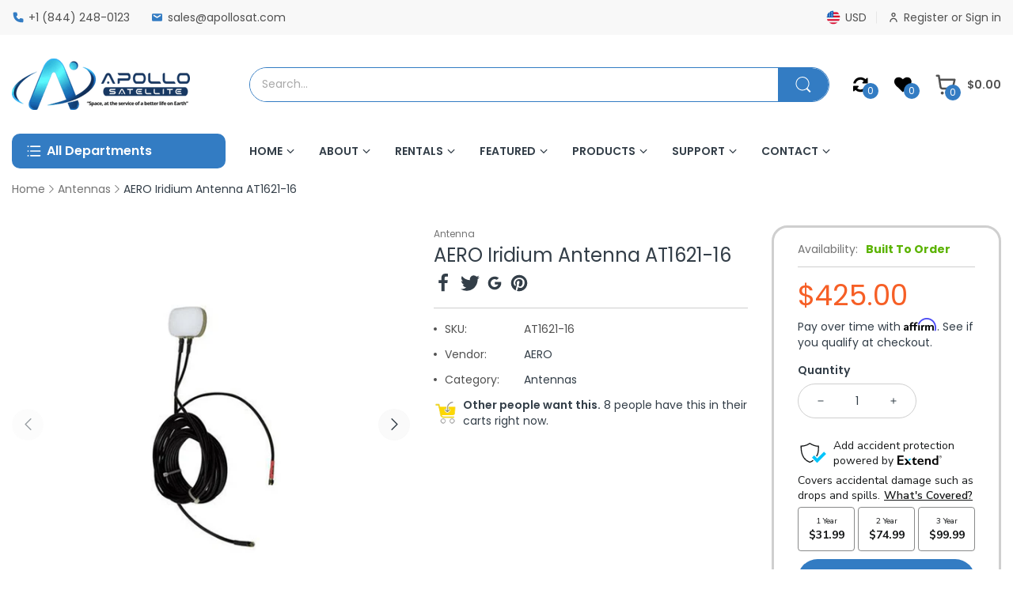

--- FILE ---
content_type: text/html; charset=utf-8
request_url: https://www.apollosatellite.com/products/aero-iridium-antenna-at1621-16
body_size: 75556
content:
<!doctype html>
<html lang="en" class="no-js">
<head><!-- ! Yoast SEO -->
<!-- "snippets/booster-seo.liquid" was not rendered, the associated app was uninstalled -->
  <link rel="preconnect dns-prefetch" href="https://cdn.shopify.com">
  <link rel="preconnect dns-prefetch" href="https://fonts.googleapis.com" crossorigin>
  <link rel="preconnect dns-prefetch" href="https://fonts.gstatic.com" crossorigin>
  
    <link rel="preconnect" href="https://fonts.shopifycdn.com" crossorigin>
  
  
    <link rel="shortcut icon" type="image/x-icon" href="//www.apollosatellite.com/cdn/shop/t/34/assets/favicon.png?v=41659464104046967311704956655">
  
<meta charset="utf-8">
  <meta name="viewport" content="viewport-fit=cover, width=device-width,initial-scale=1, user-scalable=0"/>
  <meta name="google" content="notranslate">
  <meta name='HandheldFriendly' content='True'>
  <meta name='MobileOptimized' content='360'>
  <meta http-equiv="cleartype" content="on">
  <meta name="theme-color" content="#337cc3">
  
<script>document.documentElement.className = document.documentElement.className.replace('no-js', 'js');</script>
<!-- Affirm -->
  <script>
    _affirm_config = {
      public_api_key:  "RP6M1GLMNJO8ZQ2T",
      script:          "https://cdn1.affirm.com/js/v2/affirm.js"
    };
    (function(l,g,m,e,a,f,b){var d,c=l[m]||{},h=document.createElement(f),n=document.getElementsByTagName(f)[0],k=function(a,b,c){return function(){a[b]._.push([c,arguments])}};c[e]=k(c,e,"set");d=c[e];c[a]={};c[a]._=[];d._=[];c[a][b]=k(c,a,b);a=0;for(b="set add save post open empty reset on off trigger ready setProduct".split(" ");a<b.length;a++)d[b[a]]=k(c,e,b[a]);a=0;for(b=["get","token","url","items"];a<b.length;a++)d[b[a]]=function(){};h.async=!0;h.src=g[f];n.parentNode.insertBefore(h,n);delete g[f];d(g);l[m]=c})(window,_affirm_config,"affirm","checkout","ui","script","ready");
  </script>
  <!-- End Affirm -->

  <style data-shopify>
    @font-face {
  font-family: Poppins;
  font-weight: 400;
  font-style: normal;
  font-display: swap;
  src: url("//www.apollosatellite.com/cdn/fonts/poppins/poppins_n4.0ba78fa5af9b0e1a374041b3ceaadf0a43b41362.woff2") format("woff2"),
       url("//www.apollosatellite.com/cdn/fonts/poppins/poppins_n4.214741a72ff2596839fc9760ee7a770386cf16ca.woff") format("woff");
}

    @font-face {
  font-family: Poppins;
  font-weight: 700;
  font-style: normal;
  font-display: swap;
  src: url("//www.apollosatellite.com/cdn/fonts/poppins/poppins_n7.56758dcf284489feb014a026f3727f2f20a54626.woff2") format("woff2"),
       url("//www.apollosatellite.com/cdn/fonts/poppins/poppins_n7.f34f55d9b3d3205d2cd6f64955ff4b36f0cfd8da.woff") format("woff");
}

    @font-face {
  font-family: Poppins;
  font-weight: 400;
  font-style: italic;
  font-display: swap;
  src: url("//www.apollosatellite.com/cdn/fonts/poppins/poppins_i4.846ad1e22474f856bd6b81ba4585a60799a9f5d2.woff2") format("woff2"),
       url("//www.apollosatellite.com/cdn/fonts/poppins/poppins_i4.56b43284e8b52fc64c1fd271f289a39e8477e9ec.woff") format("woff");
}

    @font-face {
  font-family: Poppins;
  font-weight: 700;
  font-style: italic;
  font-display: swap;
  src: url("//www.apollosatellite.com/cdn/fonts/poppins/poppins_i7.42fd71da11e9d101e1e6c7932199f925f9eea42d.woff2") format("woff2"),
       url("//www.apollosatellite.com/cdn/fonts/poppins/poppins_i7.ec8499dbd7616004e21155106d13837fff4cf556.woff") format("woff");
}

    @font-face {
  font-family: Poppins;
  font-weight: 400;
  font-style: normal;
  font-display: swap;
  src: url("//www.apollosatellite.com/cdn/fonts/poppins/poppins_n4.0ba78fa5af9b0e1a374041b3ceaadf0a43b41362.woff2") format("woff2"),
       url("//www.apollosatellite.com/cdn/fonts/poppins/poppins_n4.214741a72ff2596839fc9760ee7a770386cf16ca.woff") format("woff");
}

	@font-face {
  font-family: Poppins;
  font-weight: 400;
  font-style: normal;
  font-display: swap;
  src: url("//www.apollosatellite.com/cdn/fonts/poppins/poppins_n4.0ba78fa5af9b0e1a374041b3ceaadf0a43b41362.woff2") format("woff2"),
       url("//www.apollosatellite.com/cdn/fonts/poppins/poppins_n4.214741a72ff2596839fc9760ee7a770386cf16ca.woff") format("woff");
}

    @font-face {
  font-family: Poppins;
  font-weight: 500;
  font-style: normal;
  font-display: swap;
  src: url("//www.apollosatellite.com/cdn/fonts/poppins/poppins_n5.ad5b4b72b59a00358afc706450c864c3c8323842.woff2") format("woff2"),
       url("//www.apollosatellite.com/cdn/fonts/poppins/poppins_n5.33757fdf985af2d24b32fcd84c9a09224d4b2c39.woff") format("woff");
}

    @font-face {
  font-family: Poppins;
  font-weight: 600;
  font-style: normal;
  font-display: swap;
  src: url("//www.apollosatellite.com/cdn/fonts/poppins/poppins_n6.aa29d4918bc243723d56b59572e18228ed0786f6.woff2") format("woff2"),
       url("//www.apollosatellite.com/cdn/fonts/poppins/poppins_n6.5f815d845fe073750885d5b7e619ee00e8111208.woff") format("woff");
}

    @font-face {
  font-family: Poppins;
  font-weight: 700;
  font-style: normal;
  font-display: swap;
  src: url("//www.apollosatellite.com/cdn/fonts/poppins/poppins_n7.56758dcf284489feb014a026f3727f2f20a54626.woff2") format("woff2"),
       url("//www.apollosatellite.com/cdn/fonts/poppins/poppins_n7.f34f55d9b3d3205d2cd6f64955ff4b36f0cfd8da.woff") format("woff");
}


    :root {
      --font-body-family: Poppins, sans-serif;
      --font-body-style: normal;
      --font-body-weight: 400;

      --font-heading-family: Poppins, sans-serif;
      --font-heading-style: normal;
      --font-heading-weight: 400;

      --font-body-scale: 0.0;
      --font-heading-scale: NaN;

      --color-base-text: , , ;
      --color-base-background-1: , , ;
      --color-base-background-2: , , ;
      --color-base-solid-button-labels: , , ;
      --color-base-outline-button-labels: , , ;
      --color-base-accent-1: , , ;
      --color-base-accent-2: , , ;
      --payment-terms-background-color: ;

      --gradient-base-background-1: ;
      --gradient-base-background-2: ;
      --gradient-base-accent-1: ;
      --gradient-base-accent-2: ;

      --page-width: 0rem;
      --page-width-margin: 0rem;
    }

    *,
    *::before,
    *::after {
      box-sizing: inherit;
    }

    html {
      box-sizing: border-box;
      font-size: calc(var(--font-body-scale) * 62.5%);
      height: 100%;
    }

    body {
      display: grid;
      grid-template-rows: auto auto 1fr auto;
      grid-template-columns: 100%;
      min-height: 100%;
      margin: 0;
      font-size: 1.5rem;
      letter-spacing: 0.06rem;
      line-height: calc(1 + 0.8 / var(--font-body-scale));
      font-family: var(--font-body-family);
      font-style: var(--font-body-style);
      font-weight: var(--font-body-weight);
    }

    @media screen and (min-width: 750px) {
      body {
        font-size: 1.6rem;
      }
    }
  </style>
<link rel="preload" as="font" href="//www.apollosatellite.com/cdn/fonts/poppins/poppins_n4.0ba78fa5af9b0e1a374041b3ceaadf0a43b41362.woff2" type="font/woff2" crossorigin><link rel="preload" as="font" href="//www.apollosatellite.com/cdn/fonts/poppins/poppins_n4.0ba78fa5af9b0e1a374041b3ceaadf0a43b41362.woff2" type="font/woff2" crossorigin>
<link rel="preload" href="//www.apollosatellite.com/cdn/shop/t/34/assets/animations.css?v=36842910007104021391704956655" as="style">
<link href="//www.apollosatellite.com/cdn/shop/t/34/assets/themes.css?v=79041877339635569261704959780" rel="preload" as="style"><link href="//www.apollosatellite.com/cdn/shop/t/34/assets/product.css?v=29640771112165126771704960976" rel="preload" as="style">
    <link href="//www.apollosatellite.com/cdn/shop/t/34/assets/arn-custom.css?v=111603181540343972631704959514" rel="preload" as="style"><link href="//www.apollosatellite.com/cdn/shop/t/34/assets/popup-style.css?v=162959974360246892661704956655" rel="preload" as="style">
<link href="//www.apollosatellite.com/cdn/shop/t/34/assets/custom.css?v=111603181540343972631704956655" rel="preload" as="style">


<link rel="stylesheet" href="//www.apollosatellite.com/cdn/shop/t/34/assets/animations.css?v=36842910007104021391704956655" as="style">
<link href="//www.apollosatellite.com/cdn/shop/t/34/assets/themes.css?v=79041877339635569261704959780" rel="stylesheet" as="style"><link href="//www.apollosatellite.com/cdn/shop/t/34/assets/product.css?v=29640771112165126771704960976" rel="stylesheet" as="style"><link rel="stylesheet" href="//www.apollosatellite.com/cdn/shop/t/34/assets/popup-style.css?v=162959974360246892661704956655" as="style">
<link href="//www.apollosatellite.com/cdn/shop/t/34/assets/custom.css?v=111603181540343972631704956655" rel="stylesheet" as="style">
<style id="test">

  :root {
    --font-body-family: Poppins, sans-serif;
    --font-body-style: normal;
    --font-body-weight: 400;

    --font-heading-family: Poppins, sans-serif;
    --font-heading-style: normal;

    --heading-size-h1: 36px;
    --heading-size-h2: 30px;
    --heading-size-h3: 24px;
    --heading-size-h4: 20px;
    --heading-size-h5: 18px;
    --heading-size-h6: 16px;
    --heading-1-weight: 700;
    --heading-2-weight: 600;
    --heading-3-weight: 600;
    --heading-4-weight: 600;
    --heading-5-weight: 600;
    --heading-6-weight: 600;
    
    --topbar-bg-color:             #f8f8f8;
    --header-backgound:            #ffffff;
    --text-header-color:           #515151;
    --text-header-color-rgba:      81, 81, 81;
    --header-text-color-hover:     #f65f26;
    --header-bg-mobile-color:      #337cc3;
    --bg-number-icon:              #337cc3;
    --text-number-icon:            #ffffff;
  
    --nav-font-size:               px;
    --nav-sub-font-size:           px;
    --nav-link-color:              ; 
    --nav-link-hover-color:        ;
    --nav-dropdown-background:     ; 
    --nav-dropdown-link-color:     ; 
    --nav-dropdown-link-hover-color: ;
    --border-main-nav:            ;
  
    --main-color:                  #337cc3;
    --main-color-rgba: 51, 124, 195;  
    --body-font-size: 14px;
    --body-border-color: #cfcfcf;
    --body-bg-color: #ffffff;
    --second-bg-color: #f9f9f9;
    --body-color: #333e48;
    --body-color-rgba: 51, 62, 72;
    --body-link: #333e48;
    --body-link-hover: #f65f26;
    --body-color-2: #515151;
      
    --text-miscellaneous: #ffffff;
    
    
    --section-heading-margin: 0 0 30px 0;
    --section-heading-cl: #333e48;
    --section-heading-fs: 20px;
    --section-heading-fw: 400;

    --sale-lb-cl: #ffffff;
    --sale-lb-bgcl: #df3737;
    --hot-lb-cl: #ffffff;
    --hot-lb-bgcl: #df3737;
    --new-lb-cl: #ffffff;
    --new-lb-bgcl: #12A05C;


    --btn1-fw: 600;
    --btn1-cl: #ffffff;
    --btn1-bg-cl: #337cc3;
    --btn1-hover-cl: #ffffff;
    --btn1-hover-bg-cl: #333e48;
    --btn1-border-width: 1;
    --btn1-border-cl: #337cc3;
    --btn1-hover-border-cl: #333e48;
    --btn1-radius: 50px;

    --btn2-fw: 600;
    --btn2-cl: #ffffff;
    --btn2-bg-cl: #333e48;
    --btn2-hover-cl: #ffffff;
    --btn2-hover-bg-cl: #337cc3;
    --btn2-border-width: 1;
    --btn2-border-cl: #333e48;
    --btn2-hover-border-cl: #337cc3;
    --btn2-radius: 50px;

    --input-radius: 50px;

    --price-color: #333e48;
    --price-compare-color: #747474;
    --price-sale-color: #f65f26;
    --rating-star-color: #337cc3;
    --rating-star-empty-color: #337cc3;

    --footer-bg: ;
    --footer-text-cl: ;
  
    --product-card-title-cl: #337cc3;
    --product-card-title-fs: 14px;
    --product-card-vendor-fs: 12px;
    --product-card-price-fs:  20px;
    --product-card-price-sale-fs: 20px;
    --product-card-price-compare-fs: 14px;

    --breadcrumb-bg-color: #ffffff;
    --breadcrumb-color-1: #747474;
    --breadcrumb-color-2: #333e48;

    --button-cart-cl: #ffffff;
    --bg-deal-section:    #e6e6e6;
    --text-deal-text:     #383838;
    --font-bold: 600;
    --gutter-xlg: 40px;
    --gutter-lg: 30px;
    --gutter-md: 25px;
    --gutter-sm: 20px;
    --gutter-xs: 15px;
    --gutter-xxs: 10px;
  }
:root    {--btn1-fs:16px;--btn2-fs:16px;}</style>



<style data-shopify>.slider-container:not(.slider-initialized) {overflow: hidden;white-space: nowrap;}.slider-container:not(.slider-initialized) .slider-item {display: inline-block;vertical-align: top;white-space: normal;}.visibility-hidden {visibility: hidden;}.position-relative {position: relative !important;}.position-unset {position: unset !important;}.cursor-pointer{cursor: pointer}.m-auto{margin: auto;}.m-0{margin: 0;}.collapse{height: 0px;transition: height 0.2s;overflow: hidden;}.overflow-hidden{overflow: hidden;}html.no-js .no-js-hidden{display: none !important;}.object-fit-cover img{object-fit: cover;}html.no-js .image__style{background-repeat: no-repeat;background-position: center center;background-size: cover;}html.js .image__style{background-image: unset !important;}.widget-social-icons a{color: #333e48;border-radius: 4px;border-color: rgba(0,0,0,0);}.product-status .in-stock,.product-status .out-stock{display: none;}.product-status[data-status='1'] .in-stock{display: block;}.product-status[data-status='0'] .out-stock{display: block;}Liquid error (snippets/style-resources line 135): Could not find asset snippets/snippet-heading-css.liquid.custom-color[data-custom-color="white"],.custom-color[data-custom-color="white"] a{color: #fff;}.custom-color[data-custom-color="black"],.custom-color[data-custom-color="black"] a{color: #000;}.product-card .product-card_name a{font-size:14px;}.product-card .product-card_vendor a{font-size:12px;}
</style><script type="application/javascript">
  EventTarget.prototype.addEvent = EventTarget.prototype.addEventListener;
  EventTarget.prototype.removeEvent = EventTarget.prototype.removeEventListener;
  window.lazySizesConfig = window.lazySizesConfig || {};
  lazySizesConfig.loadMode = 1;
  lazySizesConfig.loadHidden = false;

  window.theme = Object.assign( window.theme || {}, {product: {"id":1325015138346,"title":"AERO Iridium Antenna AT1621-16","handle":"aero-iridium-antenna-at1621-16","description":"\u003ch5\u003eDescription\u003c\/h5\u003e\n\u003ch2 style=\"text-align: center;\"\u003eAERO Iridium Antenna AT1621-16\u003c\/h2\u003e\n\u003ch3 style=\"text-align: center;\"\u003e\u003cspan style=\"color: #ff9900;\"\u003eBuilt to Order: 4-6 weeks ARO\u003c\/span\u003e\u003c\/h3\u003e\n\u003cp style=\"text-align: center;\"\u003eThe AERO Iridium Antenna AT1621-16 is a magnetic mount antenna that combines Iridium and GPS for car and portable land-based applications. It's made to work with asset tracking systems and other Iridium\/GPS-enabled gadgets. The magnetically installed antenna is likewise meant to be low-profile and portable. The antenna comes with 238 inches of Iridium and GPS antenna cable, making the AT1621-16 a simple to install and cost-effective solution. The quest for a company that can offer equipment that works without a hitch is ended with AERO goods. You can always count on them to come up with new goods that add to an already inventive collection of equipment. AERO goods also outperform the competition when used with the appropriate devices. AERO antennas help ensure that your communication solution is ready to keep you connected while yet staying within the scope of your service.\u003c\/p\u003e\n\u003cp style=\"text-align: center;\"\u003e\u003cstrong\u003eStandard Model: AT1621-16W-SMAM-SMAM-238-03-26-IM\u003c\/strong\u003e\u003c\/p\u003e\n\u003ch5\u003eSpecifications\u003c\/h5\u003e\n\u003ctable width=\"100%\"\u003e\n\u003ctbody\u003e\n\u003ctr\u003e\n\u003ctd width=\"50%\"\u003e\u003cstrong\u003eWeight\u003c\/strong\u003e\u003c\/td\u003e\n\u003ctd width=\"50%\"\u003e5 lbs\u003c\/td\u003e\n\u003c\/tr\u003e\n\u003ctr bgcolor=\"#F0F0F0\"\u003e\n\u003ctd width=\"50%\"\u003e\u003cstrong\u003eDimensions\u003c\/strong\u003e\u003c\/td\u003e\n\u003ctd width=\"50%\"\u003e12 x 10 x 12 in\u003c\/td\u003e\n\u003c\/tr\u003e\n\u003ctr\u003e\n\u003ctd width=\"50%\"\u003e\u003cstrong\u003eFrequency\u003c\/strong\u003e\u003c\/td\u003e\n\u003ctd width=\"50%\"\u003e1616 – 1626 MHz\u003c\/td\u003e\n\u003c\/tr\u003e\n\u003ctr bgcolor=\"#F0F0F0\"\u003e\n\u003ctd width=\"50%\"\u003e\u003cstrong\u003ePolarization\u003c\/strong\u003e\u003c\/td\u003e\n\u003ctd width=\"50%\"\u003eRight Hand Circular\u003c\/td\u003e\n\u003c\/tr\u003e\n\u003ctr\u003e\n\u003ctd width=\"50%\"\u003e\u003cstrong\u003eAxial Ratio\u003c\/strong\u003e\u003c\/td\u003e\n\u003ctd width=\"50%\"\u003e3.0 dB Max at Bore Sight\u003c\/td\u003e\n\u003c\/tr\u003e\n\u003ctr bgcolor=\"#F0F0F0\"\u003e\n\u003ctd width=\"50%\"\u003e\u003cstrong\u003eImpedance\u003c\/strong\u003e\u003c\/td\u003e\n\u003ctd width=\"50%\"\u003e50 Ω\u003c\/td\u003e\n\u003c\/tr\u003e\n\u003ctr\u003e\n\u003ctd width=\"50%\"\u003e\u003cstrong\u003eVSWR\u003c\/strong\u003e\u003c\/td\u003e\n\u003ctd width=\"50%\"\u003e\u0026lt; 2.0 : 1\u003c\/td\u003e\n\u003c\/tr\u003e\n\u003ctr bgcolor=\"#F0F0F0\"\u003e\n\u003ctd width=\"50%\"\u003e\u003cstrong\u003ePower Handling\u003c\/strong\u003e\u003c\/td\u003e\n\u003ctd width=\"50%\"\u003e10 Watt\u003c\/td\u003e\n\u003c\/tr\u003e\n\u003ctr\u003e\n\u003ctd width=\"50%\"\u003e\u003cstrong\u003eColor\u003c\/strong\u003e\u003c\/td\u003e\n\u003ctd width=\"50%\"\u003eWhite\u003c\/td\u003e\n\u003c\/tr\u003e\n\u003ctr bgcolor=\"#F0F0F0\"\u003e\n\u003ctd width=\"50%\"\u003e\u003cstrong\u003eFinish Material\u003c\/strong\u003e\u003c\/td\u003e\n\u003ctd width=\"50%\"\u003eAluminum base with high impact resistant random\u003c\/td\u003e\n\u003c\/tr\u003e\n\u003ctr\u003e\n\u003ctd width=\"50%\"\u003e\u003cstrong\u003eConnector\u003c\/strong\u003e\u003c\/td\u003e\n\u003ctd width=\"50%\"\u003eSMA Male for both Iridium and GPS cable\u003c\/td\u003e\n\u003c\/tr\u003e\n\u003ctr bgcolor=\"#F0F0F0\"\u003e\n\u003ctd width=\"50%\"\u003e\u003cstrong\u003eOperating Temperature\u003c\/strong\u003e\u003c\/td\u003e\n\u003ctd width=\"50%\"\u003e-40ºF (-40ºC) to 158ºF (70ºC)\u003c\/td\u003e\n\u003c\/tr\u003e\n\u003ctr\u003e\n\u003ctd width=\"50%\"\u003e\u003cstrong\u003eCable\u003c\/strong\u003e\u003c\/td\u003e\n\u003ctd width=\"50%\"\u003e238\" or specify on order\u003c\/td\u003e\n\u003c\/tr\u003e\n\u003ctr bgcolor=\"#F0F0F0\"\u003e\n\u003ctd width=\"50%\"\u003e\u003cstrong\u003eBrands\u003c\/strong\u003e\u003c\/td\u003e\n\u003ctd width=\"50%\"\u003e\u003ca href=\"https:\/\/apollosat.com\/brands\/aero-antenna\/\" rel=\"tag\"\u003eAERO Antenna Technology\u003c\/a\u003e\u003c\/td\u003e\n\u003c\/tr\u003e\n\u003c\/tbody\u003e\n\u003c\/table\u003e\n\u003ch5\u003eFeatures\u003c\/h5\u003e\n\u003cul\u003e\n\u003cli\u003eHigh-quality Iridium Satellite Antenna\u003c\/li\u003e\n\u003cli\u003eIridium and GPS Antenna\u003c\/li\u003e\n\u003cli\u003eStandard Model: AT1621-15W-SMAM-238-03-25-IM\u003c\/li\u003e\n\u003c\/ul\u003e","published_at":"2018-03-08T02:16:02-05:00","created_at":"2018-03-08T02:16:05-05:00","vendor":"AERO","type":"Antenna","tags":["Brand_AERO","Connector_SMA-M","Els PW 6861","Feature_Magnetic Mount","Network_Iridium","Type_GPS","Type_Ground","Type_Vehicle"],"price":42500,"price_min":42500,"price_max":42500,"available":true,"price_varies":false,"compare_at_price":null,"compare_at_price_min":0,"compare_at_price_max":0,"compare_at_price_varies":false,"variants":[{"id":12228524736554,"title":"Default Title","option1":"Default Title","option2":null,"option3":null,"sku":"AT1621-16","requires_shipping":true,"taxable":true,"featured_image":null,"available":true,"name":"AERO Iridium Antenna AT1621-16","public_title":null,"options":["Default Title"],"price":42500,"weight":2268,"compare_at_price":null,"inventory_management":"shopify","barcode":"084567120243","requires_selling_plan":false,"selling_plan_allocations":[]}],"images":["\/\/www.apollosatellite.com\/cdn\/shop\/products\/f1_26ac1cd0-fcfd-424e-9a40-4f8e9111fd73.jpg?v=1572824481","\/\/www.apollosatellite.com\/cdn\/shop\/products\/f2_85c16ab5-d7a2-41a2-bf25-518defa39390.jpg?v=1572824481"],"featured_image":"\/\/www.apollosatellite.com\/cdn\/shop\/products\/f1_26ac1cd0-fcfd-424e-9a40-4f8e9111fd73.jpg?v=1572824481","options":["Title"],"media":[{"alt":"AERO Iridium Antenna AT1621-16 - Apollo Satellite","id":2353299324970,"position":1,"preview_image":{"aspect_ratio":1.0,"height":1000,"width":1000,"src":"\/\/www.apollosatellite.com\/cdn\/shop\/products\/f1_26ac1cd0-fcfd-424e-9a40-4f8e9111fd73.jpg?v=1572824481"},"aspect_ratio":1.0,"height":1000,"media_type":"image","src":"\/\/www.apollosatellite.com\/cdn\/shop\/products\/f1_26ac1cd0-fcfd-424e-9a40-4f8e9111fd73.jpg?v=1572824481","width":1000},{"alt":"AERO Iridium Antenna AT1621-16 - Apollo Satellite","id":2353299488810,"position":2,"preview_image":{"aspect_ratio":1.0,"height":1000,"width":1000,"src":"\/\/www.apollosatellite.com\/cdn\/shop\/products\/f2_85c16ab5-d7a2-41a2-bf25-518defa39390.jpg?v=1572824481"},"aspect_ratio":1.0,"height":1000,"media_type":"image","src":"\/\/www.apollosatellite.com\/cdn\/shop\/products\/f2_85c16ab5-d7a2-41a2-bf25-518defa39390.jpg?v=1572824481","width":1000}],"requires_selling_plan":false,"selling_plan_groups":[],"content":"\u003ch5\u003eDescription\u003c\/h5\u003e\n\u003ch2 style=\"text-align: center;\"\u003eAERO Iridium Antenna AT1621-16\u003c\/h2\u003e\n\u003ch3 style=\"text-align: center;\"\u003e\u003cspan style=\"color: #ff9900;\"\u003eBuilt to Order: 4-6 weeks ARO\u003c\/span\u003e\u003c\/h3\u003e\n\u003cp style=\"text-align: center;\"\u003eThe AERO Iridium Antenna AT1621-16 is a magnetic mount antenna that combines Iridium and GPS for car and portable land-based applications. It's made to work with asset tracking systems and other Iridium\/GPS-enabled gadgets. The magnetically installed antenna is likewise meant to be low-profile and portable. The antenna comes with 238 inches of Iridium and GPS antenna cable, making the AT1621-16 a simple to install and cost-effective solution. The quest for a company that can offer equipment that works without a hitch is ended with AERO goods. You can always count on them to come up with new goods that add to an already inventive collection of equipment. AERO goods also outperform the competition when used with the appropriate devices. AERO antennas help ensure that your communication solution is ready to keep you connected while yet staying within the scope of your service.\u003c\/p\u003e\n\u003cp style=\"text-align: center;\"\u003e\u003cstrong\u003eStandard Model: AT1621-16W-SMAM-SMAM-238-03-26-IM\u003c\/strong\u003e\u003c\/p\u003e\n\u003ch5\u003eSpecifications\u003c\/h5\u003e\n\u003ctable width=\"100%\"\u003e\n\u003ctbody\u003e\n\u003ctr\u003e\n\u003ctd width=\"50%\"\u003e\u003cstrong\u003eWeight\u003c\/strong\u003e\u003c\/td\u003e\n\u003ctd width=\"50%\"\u003e5 lbs\u003c\/td\u003e\n\u003c\/tr\u003e\n\u003ctr bgcolor=\"#F0F0F0\"\u003e\n\u003ctd width=\"50%\"\u003e\u003cstrong\u003eDimensions\u003c\/strong\u003e\u003c\/td\u003e\n\u003ctd width=\"50%\"\u003e12 x 10 x 12 in\u003c\/td\u003e\n\u003c\/tr\u003e\n\u003ctr\u003e\n\u003ctd width=\"50%\"\u003e\u003cstrong\u003eFrequency\u003c\/strong\u003e\u003c\/td\u003e\n\u003ctd width=\"50%\"\u003e1616 – 1626 MHz\u003c\/td\u003e\n\u003c\/tr\u003e\n\u003ctr bgcolor=\"#F0F0F0\"\u003e\n\u003ctd width=\"50%\"\u003e\u003cstrong\u003ePolarization\u003c\/strong\u003e\u003c\/td\u003e\n\u003ctd width=\"50%\"\u003eRight Hand Circular\u003c\/td\u003e\n\u003c\/tr\u003e\n\u003ctr\u003e\n\u003ctd width=\"50%\"\u003e\u003cstrong\u003eAxial Ratio\u003c\/strong\u003e\u003c\/td\u003e\n\u003ctd width=\"50%\"\u003e3.0 dB Max at Bore Sight\u003c\/td\u003e\n\u003c\/tr\u003e\n\u003ctr bgcolor=\"#F0F0F0\"\u003e\n\u003ctd width=\"50%\"\u003e\u003cstrong\u003eImpedance\u003c\/strong\u003e\u003c\/td\u003e\n\u003ctd width=\"50%\"\u003e50 Ω\u003c\/td\u003e\n\u003c\/tr\u003e\n\u003ctr\u003e\n\u003ctd width=\"50%\"\u003e\u003cstrong\u003eVSWR\u003c\/strong\u003e\u003c\/td\u003e\n\u003ctd width=\"50%\"\u003e\u0026lt; 2.0 : 1\u003c\/td\u003e\n\u003c\/tr\u003e\n\u003ctr bgcolor=\"#F0F0F0\"\u003e\n\u003ctd width=\"50%\"\u003e\u003cstrong\u003ePower Handling\u003c\/strong\u003e\u003c\/td\u003e\n\u003ctd width=\"50%\"\u003e10 Watt\u003c\/td\u003e\n\u003c\/tr\u003e\n\u003ctr\u003e\n\u003ctd width=\"50%\"\u003e\u003cstrong\u003eColor\u003c\/strong\u003e\u003c\/td\u003e\n\u003ctd width=\"50%\"\u003eWhite\u003c\/td\u003e\n\u003c\/tr\u003e\n\u003ctr bgcolor=\"#F0F0F0\"\u003e\n\u003ctd width=\"50%\"\u003e\u003cstrong\u003eFinish Material\u003c\/strong\u003e\u003c\/td\u003e\n\u003ctd width=\"50%\"\u003eAluminum base with high impact resistant random\u003c\/td\u003e\n\u003c\/tr\u003e\n\u003ctr\u003e\n\u003ctd width=\"50%\"\u003e\u003cstrong\u003eConnector\u003c\/strong\u003e\u003c\/td\u003e\n\u003ctd width=\"50%\"\u003eSMA Male for both Iridium and GPS cable\u003c\/td\u003e\n\u003c\/tr\u003e\n\u003ctr bgcolor=\"#F0F0F0\"\u003e\n\u003ctd width=\"50%\"\u003e\u003cstrong\u003eOperating Temperature\u003c\/strong\u003e\u003c\/td\u003e\n\u003ctd width=\"50%\"\u003e-40ºF (-40ºC) to 158ºF (70ºC)\u003c\/td\u003e\n\u003c\/tr\u003e\n\u003ctr\u003e\n\u003ctd width=\"50%\"\u003e\u003cstrong\u003eCable\u003c\/strong\u003e\u003c\/td\u003e\n\u003ctd width=\"50%\"\u003e238\" or specify on order\u003c\/td\u003e\n\u003c\/tr\u003e\n\u003ctr bgcolor=\"#F0F0F0\"\u003e\n\u003ctd width=\"50%\"\u003e\u003cstrong\u003eBrands\u003c\/strong\u003e\u003c\/td\u003e\n\u003ctd width=\"50%\"\u003e\u003ca href=\"https:\/\/apollosat.com\/brands\/aero-antenna\/\" rel=\"tag\"\u003eAERO Antenna Technology\u003c\/a\u003e\u003c\/td\u003e\n\u003c\/tr\u003e\n\u003c\/tbody\u003e\n\u003c\/table\u003e\n\u003ch5\u003eFeatures\u003c\/h5\u003e\n\u003cul\u003e\n\u003cli\u003eHigh-quality Iridium Satellite Antenna\u003c\/li\u003e\n\u003cli\u003eIridium and GPS Antenna\u003c\/li\u003e\n\u003cli\u003eStandard Model: AT1621-15W-SMAM-238-03-25-IM\u003c\/li\u003e\n\u003c\/ul\u003e"},routes: {
      rootUrl: "/",
      searchUrl: "/search",
      collectionAllUrl: "/collections/all",
      collectionsUrl: "/collections",
      cartAdd: "/cart/add.js",
      cartGet: "/cart.js",
      cartChange: "/cart/change.js",
      cartUpdate: "/cart/update.js",
      cartClear: "/cart/clear.js"
    },
    settings: {
      shop: {
        reviewApp: "shopify"
      },
      header: {
        sticky: true,
        style: '1',
        enableMainMegaMenu: null,
      },
      search: {
        limit: 7,
        type: "product,page,article,collection",
        urlParams: "&resources[type]=product,page,article,collection&resources[limit]=7&resources[options][unavailable_products]=last"
      },
    },
    template: "product",
    strings: {
      item: "Translation missing: en.general.text.item",
      items: "Translation missing: en.general.text.items",
      tags: "Tagged &quot;{{ tags }}&quot;",
      page: "Page {{ page }}",
      shopName: "Apollo Satellite | Global Satellite Phone Solutions",
      cartNumber: "Translation missing: en.popup.cart_notify.number_in_cart",
      cartNumbers: "Translation missing: en.popup.cart_notify.numbers_in_cart",
      dateComingStock: "BACK IN STOCK {{date}}",
      header: {
        dropdownCart: {
          removing: '<svg class="svg-loading" xmlns="http://www.w3.org/2000/svg" xmlns:xlink="http://www.w3.org/1999/xlink" style="margin: auto; background: none; shape-rendering: auto;" width="28px" height="28px" viewBox="0 0 100 100" preserveAspectRatio="xMidYMid"><circle cx="50" cy="50" fill="none" stroke="var(--main-color)" stroke-width="5" r="35" stroke-dasharray="164.93361431346415 56.97787143782138">  <animateTransform attributeName="transform" type="rotate" repeatCount="indefinite" dur="1s" values="0 50 50;360 50 50" keyTimes="0;1"></animateTransform></circle></svg>'
        },
        cartpopup: {
          cart_modal_successfully: "Product successfully added to your Shopping Cart",
          cart_modal_number_text_1: "There is",
          cart_modal_number_text_2: "There are",
          cart_modal_number_text_3: "item in your cart",
          cart_modal_number_text_4: "items in your cart",
          variant: "Variant",
          qty: "QTY:",
          subtotal: "Subtotal",
          total: "Total",
          bundle_success: "All bundle items add to cart success.",
          enable_free_shipping: false,
          free_shipping_price: 1000,
          remaining_to: "Remaining to",
          free_delivery: "Free Delivery",
          free_delivery_available: "Free Delivery Available!",
          free_shipping_text_1: "Free shipping for orders over",
          free_shipping_text_2: "Spend",
          free_shipping_text_3: "reach FREE SHIPPING! Continue shopping to add more products to your cart and receive free shipping for orders over"
          
        }
      },
      shipping: {
        oneRate: "There is one shipping rate available for your address.",
        manyRates: "There is {{number}} shipping rates available for your address.",
        notFoundRate: "Translation missing: en.pages.cart.not_found_shipping_rates"
      },
      product: {
        itemsLowStock: "ONLY {{quantity}} ITEMS IN STOCK",
        itemLowStock: "ONLY {{quantity}} ITEM IN STOCK",
        itemsStock: "{{quantity}} ITEMS IN STOCK",
        itemStock: "{{quantity}} ITEM IN STOCK",
        skuNA: "N/A",
        addToCart: "Add to Cart",
        soldOut: "Sold out",
        startBuild: "Start Build",
        preorder: "Backorder",
        inStock: "In stock",
        buildOrder: "Built To Order",
        want_it_delivered_by: "Want it delivered by"
      },
      date_formats: {
        sunday: "Sunday",
        monday: "Monday",
        tuesday: "Tuesday",
        wednesday: "Wednesday",
        thursday: "Thursday",
        friday: "Friday",
        saturday: "Saturday",
        january: "January",
        february: "February",
        march: "March",
        april: "April",
        may: "May",
        june: "June",
        july: "July",
        august: "August",
        september: "September",
        october: "October",
        november: "November",
        december: "December",
        day: "Day",
        hour: "Hour",
        minute: "Minute",
        second: "Second",
        days: "Days",
        hours: "Hours",
        minutes: "Minutes",
        seconds: "Seconds",
      },
      address: {
        addTitle: "Add a new address",
        editTitle: "Edit address",
        update: "Update address",
        add: "Add address"
      }
    },
    currency: {
      current: "USD",
      pattern: "money_format",
      symbol: "$",
      format: "<span class=money>${{amount}}</span>",
    },
    search: {
      "config" : {
        "resources[type]": "product,page,article,collection",
        "resources[limit]": "7",
        "resources[options][unavailable_products]": "last"
      },
      strings : {
        product: "Translation missing: en.general.search.product",
        article: "Translation missing: en.general.search.article",
        collection: "Translation missing: en.general.search.collection",
        page: "Translation missing: en.general.search.page",
      }
    },
    assets: {
      search: "//www.apollosatellite.com/cdn/shop/t/34/assets/search.js?v=148677102470049102571704956655",
      defaultImage: "//www.apollosatellite.com/cdn/shop/t/34/assets/default-image.jpg?v=43200675857319925701704956655",
      popupQuickView: "//www.apollosatellite.com/cdn/shop/t/34/assets/quick-view-popup.js?v=164433392968405282691704956655",
      storeLocationPopup: "//www.apollosatellite.com/cdn/shop/t/34/assets/store-location-popup.js?v=145343820945474456121704956655",
      mapboxJs: "//www.apollosatellite.com/cdn/shop/t/34/assets/mapbox-gl.js?17621",
      mapboxCss: "//www.apollosatellite.com/cdn/shop/t/34/assets/mapbox-gl.css?v=49370751376789533381704956655"
    },
    customElementsList: [],
    sectionRegister: [],
  });Object.assign(window.theme.product.variants[0], {inventory_quantity : 10
      });let jsResources = [
      "//www.apollosatellite.com/cdn/shop/t/34/assets/lazysizes.min.js?v=90268424037605112021704956655",
      "//www.apollosatellite.com/cdn/shop/t/34/assets/tiny-slider.min.js?v=83794718933834253901704956655",
      "//www.apollosatellite.com/cdn/shop/t/34/assets/common.js?v=44470775311185298521704956655","//www.apollosatellite.com/cdn/shop/t/34/assets/photoswipe.min.js?v=76428566806497225611704956655",
              "//www.apollosatellite.com/cdn/shop/t/34/assets/product-page.js?v=126881682068013673911704956655",];

  jsPreload();

  document.addEvent('DOMContentLoaded', jsLoad, {once: true});

  window.addEvent('load', () => {
    [
      "//www.apollosatellite.com/cdn/shop/t/34/assets/search.js?v=148677102470049102571704956655",
      "//www.apollosatellite.com/cdn/shop/t/34/assets/quick-view-popup.js?v=164433392968405282691704956655",
    ].forEach( url => {
      let link = document.createElement("link");
      link.as = "script";
      link.href = url;
      link.rel = "preload";
      document.head.append(link);
    });
  })

  function jsPreload(){
    jsResources.forEach( resource =>{
      let link = document.createElement('link');
      link.href = resource;
      link.rel = 'preload';
      link.as = 'script';
      document.head.append(link);
    })
  }

  async function jsLoad(){
    for (const resource of jsResources) {
      await new Promise((reslove, rejcet) => {
        let script = document.createElement("script");
        script.src = resource;
        script.onload = () => {reslove(1);};
        document.body.append(script);
      })
    }
  }
</script>





  <script>window.performance && window.performance.mark && window.performance.mark('shopify.content_for_header.start');</script><meta name="google-site-verification" content="lxUnTCukiDuFne8X44WaEQaOr-FsCEu2upqDjkQOMXs">
<meta id="shopify-digital-wallet" name="shopify-digital-wallet" content="/29624800/digital_wallets/dialog">
<meta name="shopify-checkout-api-token" content="496ef0cf2323bae59dcdbe7f96ebdb36">
<meta id="in-context-paypal-metadata" data-shop-id="29624800" data-venmo-supported="true" data-environment="production" data-locale="en_US" data-paypal-v4="true" data-currency="USD">
<link rel="alternate" type="application/json+oembed" href="https://www.apollosatellite.com/products/aero-iridium-antenna-at1621-16.oembed">
<script async="async" src="/checkouts/internal/preloads.js?locale=en-US"></script>
<script id="shopify-features" type="application/json">{"accessToken":"496ef0cf2323bae59dcdbe7f96ebdb36","betas":["rich-media-storefront-analytics"],"domain":"www.apollosatellite.com","predictiveSearch":true,"shopId":29624800,"locale":"en"}</script>
<script>var Shopify = Shopify || {};
Shopify.shop = "apollo-satellite.myshopify.com";
Shopify.locale = "en";
Shopify.currency = {"active":"USD","rate":"1.0"};
Shopify.country = "US";
Shopify.theme = {"name":"[ARN DEV] APOLLO VIDEO \u0026 3D - 11\/01\/2023","id":157780934691,"schema_name":"Electro Theme","schema_version":"2.0.0","theme_store_id":null,"role":"main"};
Shopify.theme.handle = "null";
Shopify.theme.style = {"id":null,"handle":null};
Shopify.cdnHost = "www.apollosatellite.com/cdn";
Shopify.routes = Shopify.routes || {};
Shopify.routes.root = "/";</script>
<script type="module">!function(o){(o.Shopify=o.Shopify||{}).modules=!0}(window);</script>
<script>!function(o){function n(){var o=[];function n(){o.push(Array.prototype.slice.apply(arguments))}return n.q=o,n}var t=o.Shopify=o.Shopify||{};t.loadFeatures=n(),t.autoloadFeatures=n()}(window);</script>
<script id="shop-js-analytics" type="application/json">{"pageType":"product"}</script>
<script defer="defer" async type="module" src="//www.apollosatellite.com/cdn/shopifycloud/shop-js/modules/v2/client.init-shop-cart-sync_IZsNAliE.en.esm.js"></script>
<script defer="defer" async type="module" src="//www.apollosatellite.com/cdn/shopifycloud/shop-js/modules/v2/chunk.common_0OUaOowp.esm.js"></script>
<script type="module">
  await import("//www.apollosatellite.com/cdn/shopifycloud/shop-js/modules/v2/client.init-shop-cart-sync_IZsNAliE.en.esm.js");
await import("//www.apollosatellite.com/cdn/shopifycloud/shop-js/modules/v2/chunk.common_0OUaOowp.esm.js");

  window.Shopify.SignInWithShop?.initShopCartSync?.({"fedCMEnabled":true,"windoidEnabled":true});

</script>
<script>(function() {
  var isLoaded = false;
  function asyncLoad() {
    if (isLoaded) return;
    isLoaded = true;
    var urls = ["https:\/\/cdn.shopify.com\/s\/files\/1\/2962\/4800\/t\/31\/assets\/affirmShopify.js?v=1691243308\u0026shop=apollo-satellite.myshopify.com","https:\/\/loox.io\/widget\/VJEFmkZtMP\/loox.1687725249779.js?shop=apollo-satellite.myshopify.com","\/\/searchserverapi.com\/widgets\/shopify\/init.js?a=1q0r5M6b0X\u0026shop=apollo-satellite.myshopify.com"];
    for (var i = 0; i < urls.length; i++) {
      var s = document.createElement('script');
      s.type = 'text/javascript';
      s.async = true;
      s.src = urls[i];
      var x = document.getElementsByTagName('script')[0];
      x.parentNode.insertBefore(s, x);
    }
  };
  if(window.attachEvent) {
    window.attachEvent('onload', asyncLoad);
  } else {
    window.addEventListener('load', asyncLoad, false);
  }
})();</script>
<script id="__st">var __st={"a":29624800,"offset":-18000,"reqid":"c851fcb6-a42d-41b5-856e-043e73b1f845-1768561523","pageurl":"www.apollosatellite.com\/products\/aero-iridium-antenna-at1621-16","u":"e51d0b32a801","p":"product","rtyp":"product","rid":1325015138346};</script>
<script>window.ShopifyPaypalV4VisibilityTracking = true;</script>
<script id="captcha-bootstrap">!function(){'use strict';const t='contact',e='account',n='new_comment',o=[[t,t],['blogs',n],['comments',n],[t,'customer']],c=[[e,'customer_login'],[e,'guest_login'],[e,'recover_customer_password'],[e,'create_customer']],r=t=>t.map((([t,e])=>`form[action*='/${t}']:not([data-nocaptcha='true']) input[name='form_type'][value='${e}']`)).join(','),a=t=>()=>t?[...document.querySelectorAll(t)].map((t=>t.form)):[];function s(){const t=[...o],e=r(t);return a(e)}const i='password',u='form_key',d=['recaptcha-v3-token','g-recaptcha-response','h-captcha-response',i],f=()=>{try{return window.sessionStorage}catch{return}},m='__shopify_v',_=t=>t.elements[u];function p(t,e,n=!1){try{const o=window.sessionStorage,c=JSON.parse(o.getItem(e)),{data:r}=function(t){const{data:e,action:n}=t;return t[m]||n?{data:e,action:n}:{data:t,action:n}}(c);for(const[e,n]of Object.entries(r))t.elements[e]&&(t.elements[e].value=n);n&&o.removeItem(e)}catch(o){console.error('form repopulation failed',{error:o})}}const l='form_type',E='cptcha';function T(t){t.dataset[E]=!0}const w=window,h=w.document,L='Shopify',v='ce_forms',y='captcha';let A=!1;((t,e)=>{const n=(g='f06e6c50-85a8-45c8-87d0-21a2b65856fe',I='https://cdn.shopify.com/shopifycloud/storefront-forms-hcaptcha/ce_storefront_forms_captcha_hcaptcha.v1.5.2.iife.js',D={infoText:'Protected by hCaptcha',privacyText:'Privacy',termsText:'Terms'},(t,e,n)=>{const o=w[L][v],c=o.bindForm;if(c)return c(t,g,e,D).then(n);var r;o.q.push([[t,g,e,D],n]),r=I,A||(h.body.append(Object.assign(h.createElement('script'),{id:'captcha-provider',async:!0,src:r})),A=!0)});var g,I,D;w[L]=w[L]||{},w[L][v]=w[L][v]||{},w[L][v].q=[],w[L][y]=w[L][y]||{},w[L][y].protect=function(t,e){n(t,void 0,e),T(t)},Object.freeze(w[L][y]),function(t,e,n,w,h,L){const[v,y,A,g]=function(t,e,n){const i=e?o:[],u=t?c:[],d=[...i,...u],f=r(d),m=r(i),_=r(d.filter((([t,e])=>n.includes(e))));return[a(f),a(m),a(_),s()]}(w,h,L),I=t=>{const e=t.target;return e instanceof HTMLFormElement?e:e&&e.form},D=t=>v().includes(t);t.addEventListener('submit',(t=>{const e=I(t);if(!e)return;const n=D(e)&&!e.dataset.hcaptchaBound&&!e.dataset.recaptchaBound,o=_(e),c=g().includes(e)&&(!o||!o.value);(n||c)&&t.preventDefault(),c&&!n&&(function(t){try{if(!f())return;!function(t){const e=f();if(!e)return;const n=_(t);if(!n)return;const o=n.value;o&&e.removeItem(o)}(t);const e=Array.from(Array(32),(()=>Math.random().toString(36)[2])).join('');!function(t,e){_(t)||t.append(Object.assign(document.createElement('input'),{type:'hidden',name:u})),t.elements[u].value=e}(t,e),function(t,e){const n=f();if(!n)return;const o=[...t.querySelectorAll(`input[type='${i}']`)].map((({name:t})=>t)),c=[...d,...o],r={};for(const[a,s]of new FormData(t).entries())c.includes(a)||(r[a]=s);n.setItem(e,JSON.stringify({[m]:1,action:t.action,data:r}))}(t,e)}catch(e){console.error('failed to persist form',e)}}(e),e.submit())}));const S=(t,e)=>{t&&!t.dataset[E]&&(n(t,e.some((e=>e===t))),T(t))};for(const o of['focusin','change'])t.addEventListener(o,(t=>{const e=I(t);D(e)&&S(e,y())}));const B=e.get('form_key'),M=e.get(l),P=B&&M;t.addEventListener('DOMContentLoaded',(()=>{const t=y();if(P)for(const e of t)e.elements[l].value===M&&p(e,B);[...new Set([...A(),...v().filter((t=>'true'===t.dataset.shopifyCaptcha))])].forEach((e=>S(e,t)))}))}(h,new URLSearchParams(w.location.search),n,t,e,['guest_login'])})(!0,!0)}();</script>
<script integrity="sha256-4kQ18oKyAcykRKYeNunJcIwy7WH5gtpwJnB7kiuLZ1E=" data-source-attribution="shopify.loadfeatures" defer="defer" src="//www.apollosatellite.com/cdn/shopifycloud/storefront/assets/storefront/load_feature-a0a9edcb.js" crossorigin="anonymous"></script>
<script data-source-attribution="shopify.dynamic_checkout.dynamic.init">var Shopify=Shopify||{};Shopify.PaymentButton=Shopify.PaymentButton||{isStorefrontPortableWallets:!0,init:function(){window.Shopify.PaymentButton.init=function(){};var t=document.createElement("script");t.src="https://www.apollosatellite.com/cdn/shopifycloud/portable-wallets/latest/portable-wallets.en.js",t.type="module",document.head.appendChild(t)}};
</script>
<script data-source-attribution="shopify.dynamic_checkout.buyer_consent">
  function portableWalletsHideBuyerConsent(e){var t=document.getElementById("shopify-buyer-consent"),n=document.getElementById("shopify-subscription-policy-button");t&&n&&(t.classList.add("hidden"),t.setAttribute("aria-hidden","true"),n.removeEventListener("click",e))}function portableWalletsShowBuyerConsent(e){var t=document.getElementById("shopify-buyer-consent"),n=document.getElementById("shopify-subscription-policy-button");t&&n&&(t.classList.remove("hidden"),t.removeAttribute("aria-hidden"),n.addEventListener("click",e))}window.Shopify?.PaymentButton&&(window.Shopify.PaymentButton.hideBuyerConsent=portableWalletsHideBuyerConsent,window.Shopify.PaymentButton.showBuyerConsent=portableWalletsShowBuyerConsent);
</script>
<script data-source-attribution="shopify.dynamic_checkout.cart.bootstrap">document.addEventListener("DOMContentLoaded",(function(){function t(){return document.querySelector("shopify-accelerated-checkout-cart, shopify-accelerated-checkout")}if(t())Shopify.PaymentButton.init();else{new MutationObserver((function(e,n){t()&&(Shopify.PaymentButton.init(),n.disconnect())})).observe(document.body,{childList:!0,subtree:!0})}}));
</script>
<script id='scb4127' type='text/javascript' async='' src='https://www.apollosatellite.com/cdn/shopifycloud/privacy-banner/storefront-banner.js'></script><link id="shopify-accelerated-checkout-styles" rel="stylesheet" media="screen" href="https://www.apollosatellite.com/cdn/shopifycloud/portable-wallets/latest/accelerated-checkout-backwards-compat.css" crossorigin="anonymous">
<style id="shopify-accelerated-checkout-cart">
        #shopify-buyer-consent {
  margin-top: 1em;
  display: inline-block;
  width: 100%;
}

#shopify-buyer-consent.hidden {
  display: none;
}

#shopify-subscription-policy-button {
  background: none;
  border: none;
  padding: 0;
  text-decoration: underline;
  font-size: inherit;
  cursor: pointer;
}

#shopify-subscription-policy-button::before {
  box-shadow: none;
}

      </style>

<script>window.performance && window.performance.mark && window.performance.mark('shopify.content_for_header.end');</script>

  

<script>
  var BOLD = BOLD || {};
  BOLD.options = BOLD.options || {};
  BOLD.options.settings = BOLD.options.settings || {}
  BOLD.options.settings.v1_variant_mode = true;
</script>
<script>var BOLD = BOLD || {};
    BOLD.products = BOLD.products || {};
    BOLD.variant_lookup = BOLD.variant_lookup || {};BOLD.variant_lookup[12228524736554] ="aero-iridium-antenna-at1621-16";BOLD.products["aero-iridium-antenna-at1621-16"] ={"id":1325015138346,"title":"AERO Iridium Antenna AT1621-16","handle":"aero-iridium-antenna-at1621-16","description":"\u003ch5\u003eDescription\u003c\/h5\u003e\n\u003ch2 style=\"text-align: center;\"\u003eAERO Iridium Antenna AT1621-16\u003c\/h2\u003e\n\u003ch3 style=\"text-align: center;\"\u003e\u003cspan style=\"color: #ff9900;\"\u003eBuilt to Order: 4-6 weeks ARO\u003c\/span\u003e\u003c\/h3\u003e\n\u003cp style=\"text-align: center;\"\u003eThe AERO Iridium Antenna AT1621-16 is a magnetic mount antenna that combines Iridium and GPS for car and portable land-based applications. It's made to work with asset tracking systems and other Iridium\/GPS-enabled gadgets. The magnetically installed antenna is likewise meant to be low-profile and portable. The antenna comes with 238 inches of Iridium and GPS antenna cable, making the AT1621-16 a simple to install and cost-effective solution. The quest for a company that can offer equipment that works without a hitch is ended with AERO goods. You can always count on them to come up with new goods that add to an already inventive collection of equipment. AERO goods also outperform the competition when used with the appropriate devices. AERO antennas help ensure that your communication solution is ready to keep you connected while yet staying within the scope of your service.\u003c\/p\u003e\n\u003cp style=\"text-align: center;\"\u003e\u003cstrong\u003eStandard Model: AT1621-16W-SMAM-SMAM-238-03-26-IM\u003c\/strong\u003e\u003c\/p\u003e\n\u003ch5\u003eSpecifications\u003c\/h5\u003e\n\u003ctable width=\"100%\"\u003e\n\u003ctbody\u003e\n\u003ctr\u003e\n\u003ctd width=\"50%\"\u003e\u003cstrong\u003eWeight\u003c\/strong\u003e\u003c\/td\u003e\n\u003ctd width=\"50%\"\u003e5 lbs\u003c\/td\u003e\n\u003c\/tr\u003e\n\u003ctr bgcolor=\"#F0F0F0\"\u003e\n\u003ctd width=\"50%\"\u003e\u003cstrong\u003eDimensions\u003c\/strong\u003e\u003c\/td\u003e\n\u003ctd width=\"50%\"\u003e12 x 10 x 12 in\u003c\/td\u003e\n\u003c\/tr\u003e\n\u003ctr\u003e\n\u003ctd width=\"50%\"\u003e\u003cstrong\u003eFrequency\u003c\/strong\u003e\u003c\/td\u003e\n\u003ctd width=\"50%\"\u003e1616 – 1626 MHz\u003c\/td\u003e\n\u003c\/tr\u003e\n\u003ctr bgcolor=\"#F0F0F0\"\u003e\n\u003ctd width=\"50%\"\u003e\u003cstrong\u003ePolarization\u003c\/strong\u003e\u003c\/td\u003e\n\u003ctd width=\"50%\"\u003eRight Hand Circular\u003c\/td\u003e\n\u003c\/tr\u003e\n\u003ctr\u003e\n\u003ctd width=\"50%\"\u003e\u003cstrong\u003eAxial Ratio\u003c\/strong\u003e\u003c\/td\u003e\n\u003ctd width=\"50%\"\u003e3.0 dB Max at Bore Sight\u003c\/td\u003e\n\u003c\/tr\u003e\n\u003ctr bgcolor=\"#F0F0F0\"\u003e\n\u003ctd width=\"50%\"\u003e\u003cstrong\u003eImpedance\u003c\/strong\u003e\u003c\/td\u003e\n\u003ctd width=\"50%\"\u003e50 Ω\u003c\/td\u003e\n\u003c\/tr\u003e\n\u003ctr\u003e\n\u003ctd width=\"50%\"\u003e\u003cstrong\u003eVSWR\u003c\/strong\u003e\u003c\/td\u003e\n\u003ctd width=\"50%\"\u003e\u0026lt; 2.0 : 1\u003c\/td\u003e\n\u003c\/tr\u003e\n\u003ctr bgcolor=\"#F0F0F0\"\u003e\n\u003ctd width=\"50%\"\u003e\u003cstrong\u003ePower Handling\u003c\/strong\u003e\u003c\/td\u003e\n\u003ctd width=\"50%\"\u003e10 Watt\u003c\/td\u003e\n\u003c\/tr\u003e\n\u003ctr\u003e\n\u003ctd width=\"50%\"\u003e\u003cstrong\u003eColor\u003c\/strong\u003e\u003c\/td\u003e\n\u003ctd width=\"50%\"\u003eWhite\u003c\/td\u003e\n\u003c\/tr\u003e\n\u003ctr bgcolor=\"#F0F0F0\"\u003e\n\u003ctd width=\"50%\"\u003e\u003cstrong\u003eFinish Material\u003c\/strong\u003e\u003c\/td\u003e\n\u003ctd width=\"50%\"\u003eAluminum base with high impact resistant random\u003c\/td\u003e\n\u003c\/tr\u003e\n\u003ctr\u003e\n\u003ctd width=\"50%\"\u003e\u003cstrong\u003eConnector\u003c\/strong\u003e\u003c\/td\u003e\n\u003ctd width=\"50%\"\u003eSMA Male for both Iridium and GPS cable\u003c\/td\u003e\n\u003c\/tr\u003e\n\u003ctr bgcolor=\"#F0F0F0\"\u003e\n\u003ctd width=\"50%\"\u003e\u003cstrong\u003eOperating Temperature\u003c\/strong\u003e\u003c\/td\u003e\n\u003ctd width=\"50%\"\u003e-40ºF (-40ºC) to 158ºF (70ºC)\u003c\/td\u003e\n\u003c\/tr\u003e\n\u003ctr\u003e\n\u003ctd width=\"50%\"\u003e\u003cstrong\u003eCable\u003c\/strong\u003e\u003c\/td\u003e\n\u003ctd width=\"50%\"\u003e238\" or specify on order\u003c\/td\u003e\n\u003c\/tr\u003e\n\u003ctr bgcolor=\"#F0F0F0\"\u003e\n\u003ctd width=\"50%\"\u003e\u003cstrong\u003eBrands\u003c\/strong\u003e\u003c\/td\u003e\n\u003ctd width=\"50%\"\u003e\u003ca href=\"https:\/\/apollosat.com\/brands\/aero-antenna\/\" rel=\"tag\"\u003eAERO Antenna Technology\u003c\/a\u003e\u003c\/td\u003e\n\u003c\/tr\u003e\n\u003c\/tbody\u003e\n\u003c\/table\u003e\n\u003ch5\u003eFeatures\u003c\/h5\u003e\n\u003cul\u003e\n\u003cli\u003eHigh-quality Iridium Satellite Antenna\u003c\/li\u003e\n\u003cli\u003eIridium and GPS Antenna\u003c\/li\u003e\n\u003cli\u003eStandard Model: AT1621-15W-SMAM-238-03-25-IM\u003c\/li\u003e\n\u003c\/ul\u003e","published_at":"2018-03-08T02:16:02","created_at":"2018-03-08T02:16:05","vendor":"AERO","type":"Antenna","tags":["Brand_AERO","Connector_SMA-M","Els PW 6861","Feature_Magnetic Mount","Network_Iridium","Type_GPS","Type_Ground","Type_Vehicle"],"price":42500,"price_min":42500,"price_max":42500,"price_varies":false,"compare_at_price":null,"compare_at_price_min":0,"compare_at_price_max":0,"compare_at_price_varies":true,"all_variant_ids":[12228524736554],"variants":[{"id":12228524736554,"product_id":1325015138346,"product_handle":"aero-iridium-antenna-at1621-16","title":"Default Title","option1":"Default Title","option2":null,"option3":null,"sku":"AT1621-16","requires_shipping":true,"taxable":true,"featured_image":null,"image_id":null,"available":true,"name":"AERO Iridium Antenna AT1621-16 - Default Title","options":["Default Title"],"price":42500,"weight":2268,"compare_at_price":null,"inventory_quantity":10,"inventory_management":"shopify","inventory_policy":"continue","inventory_in_cart":0,"inventory_remaining":10,"incoming":false,"next_incoming_date":null,"taxable":true,"barcode":"084567120243"}],"available":true,"images":["\/\/www.apollosatellite.com\/cdn\/shop\/products\/f1_26ac1cd0-fcfd-424e-9a40-4f8e9111fd73.jpg?v=1572824481","\/\/www.apollosatellite.com\/cdn\/shop\/products\/f2_85c16ab5-d7a2-41a2-bf25-518defa39390.jpg?v=1572824481"],"featured_image":"\/\/www.apollosatellite.com\/cdn\/shop\/products\/f1_26ac1cd0-fcfd-424e-9a40-4f8e9111fd73.jpg?v=1572824481","options":["Title"],"url":"\/products\/aero-iridium-antenna-at1621-16"}</script>
<script>window.BOLD = window.BOLD || {};
    window.BOLD.common = window.BOLD.common || {};
    window.BOLD.common.Shopify = window.BOLD.common.Shopify || {};
    window.BOLD.common.Shopify.shop = {
      domain: 'www.apollosatellite.com',
      permanent_domain: 'apollo-satellite.myshopify.com',
      url: 'https://www.apollosatellite.com',
      secure_url: 'https://www.apollosatellite.com',
      money_format: "\u003cspan class=money\u003e${{amount}}\u003c\/span\u003e",
      currency: "USD"
    };
    window.BOLD.common.Shopify.customer = {
      id: null,
      tags: null,
    };
    window.BOLD.common.Shopify.cart = {"note":null,"attributes":{},"original_total_price":0,"total_price":0,"total_discount":0,"total_weight":0.0,"item_count":0,"items":[],"requires_shipping":false,"currency":"USD","items_subtotal_price":0,"cart_level_discount_applications":[],"checkout_charge_amount":0};
    window.BOLD.common.template = 'product';window.BOLD.common.Shopify.formatMoney = function(money, format) {
        function n(t, e) {
            return "undefined" == typeof t ? e : t
        }
        function r(t, e, r, i) {
            if (e = n(e, 2),
                r = n(r, ","),
                i = n(i, "."),
            isNaN(t) || null == t)
                return 0;
            t = (t / 100).toFixed(e);
            var o = t.split(".")
                , a = o[0].replace(/(\d)(?=(\d\d\d)+(?!\d))/g, "$1" + r)
                , s = o[1] ? i + o[1] : "";
            return a + s
        }
        "string" == typeof money && (money = money.replace(".", ""));
        var i = ""
            , o = /\{\{\s*(\w+)\s*\}\}/
            , a = format || window.BOLD.common.Shopify.shop.money_format || window.Shopify.money_format || "$ {{ amount }}";
        switch (a.match(o)[1]) {
            case "amount":
                i = r(money, 2, ",", ".");
                break;
            case "amount_no_decimals":
                i = r(money, 0, ",", ".");
                break;
            case "amount_with_comma_separator":
                i = r(money, 2, ".", ",");
                break;
            case "amount_no_decimals_with_comma_separator":
                i = r(money, 0, ".", ",");
                break;
            case "amount_with_space_separator":
                i = r(money, 2, " ", ",");
                break;
            case "amount_no_decimals_with_space_separator":
                i = r(money, 0, " ", ",");
                break;
            case "amount_with_apostrophe_separator":
                i = r(money, 2, "'", ".");
                break;
        }
        return a.replace(o, i);
    };
    window.BOLD.common.Shopify.saveProduct = function (handle, product) {
      if (typeof handle === 'string' && typeof window.BOLD.common.Shopify.products[handle] === 'undefined') {
        if (typeof product === 'number') {
          window.BOLD.common.Shopify.handles[product] = handle;
          product = { id: product };
        }
        window.BOLD.common.Shopify.products[handle] = product;
      }
    };
    window.BOLD.common.Shopify.saveVariant = function (variant_id, variant) {
      if (typeof variant_id === 'number' && typeof window.BOLD.common.Shopify.variants[variant_id] === 'undefined') {
        window.BOLD.common.Shopify.variants[variant_id] = variant;
      }
    };window.BOLD.common.Shopify.products = window.BOLD.common.Shopify.products || {};
    window.BOLD.common.Shopify.variants = window.BOLD.common.Shopify.variants || {};
    window.BOLD.common.Shopify.handles = window.BOLD.common.Shopify.handles || {};window.BOLD.common.Shopify.saveProduct("aero-iridium-antenna-at1621-16", 1325015138346);window.BOLD.common.Shopify.saveVariant(12228524736554, { product_id: 1325015138346, product_handle: "aero-iridium-antenna-at1621-16", price: 42500, group_id: '', csp_metafield: {}});window.BOLD.apps_installed = {"Product Options":2} || {};window.BOLD.common.Shopify.metafields = window.BOLD.common.Shopify.metafields || {};window.BOLD.common.Shopify.metafields["bold_rp"] = {};window.BOLD.common.Shopify.metafields["bold_csp_defaults"] = {};window.BOLD.common.cacheParams = window.BOLD.common.cacheParams || {};
    window.BOLD.common.cacheParams.options = 1667957345;
</script>

<script>
    window.BOLD.common.cacheParams.options = 1768434907;
</script>
<link href="//www.apollosatellite.com/cdn/shop/t/34/assets/bold-options.css?v=123160307633435409531704956655" rel="stylesheet" type="text/css" media="all" />
<script defer src="https://options.shopapps.site/js/options.js"></script><script src="//www.apollosatellite.com/cdn/shop/t/34/assets/bold-helper-functions.js?v=63720813481823176861704956655" type="text/javascript"></script>
  <link href="//www.apollosatellite.com/cdn/shop/t/34/assets/bold.css?v=27082041077793491421704956655" rel="stylesheet" type="text/css" media="all" />  
  

  <style type="text/css">
    #preview-bar-iframe{
      display: none!important;
    }
  </style>
  <script type="text/javascript">
    var customerLogged = ''
    var customerEmail = ''
    
    	
    var arn_wl_cp_settings = {"general_settings":{"unlogged_user":true,"show_number_status":true,"app_script":false,"app_wishlist_layout":"proxy","app_selector":false,"preloader_icon":{"icon_id":"icon-2","svg":"\u003cpath d=\"M10,40c0,0,0-0.4,0-1.1c0-0.3,0-0.8,0-1.3c0-0.3,0-0.5,0-0.8c0-0.3,0.1-0.6,0.1-0.9c0.1-0.6,0.1-1.4,0.2-2.1\n            c0.2-0.8,0.3-1.6,0.5-2.5c0.2-0.9,0.6-1.8,0.8-2.8c0.3-1,0.8-1.9,1.2-3c0.5-1,1.1-2,1.7-3.1c0.7-1,1.4-2.1,2.2-3.1\n            c1.6-2.1,3.7-3.9,6-5.6c2.3-1.7,5-3,7.9-4.1c0.7-0.2,1.5-0.4,2.2-0.7c0.7-0.3,1.5-0.3,2.3-0.5c0.8-0.2,1.5-0.3,2.3-0.4l1.2-0.1\n            l0.6-0.1l0.3,0l0.1,0l0.1,0l0,0c0.1,0-0.1,0,0.1,0c1.5,0,2.9-0.1,4.5,0.2c0.8,0.1,1.6,0.1,2.4,0.3c0.8,0.2,1.5,0.3,2.3,0.5\n            c3,0.8,5.9,2,8.5,3.6c2.6,1.6,4.9,3.4,6.8,5.4c1,1,1.8,2.1,2.7,3.1c0.8,1.1,1.5,2.1,2.1,3.2c0.6,1.1,1.2,2.1,1.6,3.1\n            c0.4,1,0.9,2,1.2,3c0.3,1,0.6,1.9,0.8,2.7c0.2,0.9,0.3,1.6,0.5,2.4c0.1,0.4,0.1,0.7,0.2,1c0,0.3,0.1,0.6,0.1,0.9\n            c0.1,0.6,0.1,1,0.1,1.4C74,39.6,74,40,74,40c0.2,2.2-1.5,4.1-3.7,4.3s-4.1-1.5-4.3-3.7c0-0.1,0-0.2,0-0.3l0-0.4c0,0,0-0.3,0-0.9\n            c0-0.3,0-0.7,0-1.1c0-0.2,0-0.5,0-0.7c0-0.2-0.1-0.5-0.1-0.8c-0.1-0.6-0.1-1.2-0.2-1.9c-0.1-0.7-0.3-1.4-0.4-2.2\n            c-0.2-0.8-0.5-1.6-0.7-2.4c-0.3-0.8-0.7-1.7-1.1-2.6c-0.5-0.9-0.9-1.8-1.5-2.7c-0.6-0.9-1.2-1.8-1.9-2.7c-1.4-1.8-3.2-3.4-5.2-4.9\n            c-2-1.5-4.4-2.7-6.9-3.6c-0.6-0.2-1.3-0.4-1.9-0.6c-0.7-0.2-1.3-0.3-1.9-0.4c-1.2-0.3-2.8-0.4-4.2-0.5l-2,0c-0.7,0-1.4,0.1-2.1,0.1\n            c-0.7,0.1-1.4,0.1-2,0.3c-0.7,0.1-1.3,0.3-2,0.4c-2.6,0.7-5.2,1.7-7.5,3.1c-2.2,1.4-4.3,2.9-6,4.7c-0.9,0.8-1.6,1.8-2.4,2.7\n            c-0.7,0.9-1.3,1.9-1.9,2.8c-0.5,1-1,1.9-1.4,2.8c-0.4,0.9-0.8,1.8-1,2.6c-0.3,0.9-0.5,1.6-0.7,2.4c-0.2,0.7-0.3,1.4-0.4,2.1\n            c-0.1,0.3-0.1,0.6-0.2,0.9c0,0.3-0.1,0.6-0.1,0.8c0,0.5-0.1,0.9-0.1,1.3C10,39.6,10,40,10,40z\"\u003e\n        \n            \u003canimateTransform attributeType=\"xml\" attributeName=\"transform\" type=\"rotate\" from=\"0 40 40\" to=\"360 40 40\" dur=\"0.6s\" repeatCount=\"indefinite\"\u003e\u003c\/animateTransform\u003e\n        \u003c\/path\u003e","width":24,"height":24,"view_box":"0 0 80 80","icon_color":"#43467F"},"background_color":"#000000","text_color":"#ffffff","wishlist_page":"arena-wishlist-page","compare_page":"arena-compare-page","share_page":"arena-share-page","isActiveAT":false,"text":{"wishlist_settings":{"wishlist_page_title":"Wishlist Page","wishlist_disable_msg":"Wishlist is disabled","wishlist_empty_msg":"No products in wishlist!","wishlist_login_msg":"You have not logged in. Please \u003ca title=\"Login url\" href=\"\/account\/login\"\u003eLogin\u003c\/a\u003e to view wishlist content.","table_product_heading":"Product Name","table_image_heading":"Image","table_quantity_heading":"Quantity","table_variants_heading":"Variants","table_price_heading":"Price","table_delete_heading":"Delete","table_available_heading":"Available","table_add_to_cart_heading":"Add To Cart","table_remove_heading":"Remove","table_instock":"In stock","table_outstock":"Out stock","table_view_btn":"View Product","notify_login":"Please login first to use wishlist function","notify_limit":"Only {limit} products allowed to add to wishlist","notify_getlist_error":"There is an error when getting wishlist","wishlist_popup_add_button_text":"Add wishlist","wishlist_popup_create_button_text":"Create new list","wishlist_notify_added":"%product-name% \n Add to wishlist successfully","wishlist_my_wishlist":"My wishlist"},"compare_settings":{"compare_page_title":"Compare Page","compare_disable_msg":"Compare is disabled","compare_empty_msg":"No products in compare!","table_feature_heading":"Features","table_availability_heading":"Availability","table_option_heading":"Options","table_vendor_heading":"Vendor","table_collection_heading":"Collection","table_review_heading":"Rating","table_instock":"In stock","table_outstock":"Out stock","table_view_btn":"View Product","notify_limit":"Only {limit} products allowed to add to compare","notify_modal_plugin":"No modal plugin. Please embed Fancybox of Bootstrap modal to store","notify_getlist_error":"There is an error when getting compare list","notify_empty_product":"You have no products to compare","compare_notify_create_custom":"It will create a new compare list due to different product types with other products on compare list.","compare_notify_added":"%product-name% \n Add to compare successfully","compare_my_compare":"My compare"}}},"wishlist_settings":{"remove_add_to_cart":false,"allow_multiple":false,"add_multiple_settings":{"add_background_color":"#dc3b1a","add_border_color":"#dc3b1a","add_text_color":"#fff","create_background_color":"#fff","create_border_color":"#dc3b1a","create_text_color":"#dc3b1a","radio_button_background_color":"#dc3b1a"},"background_color":"#000000","text_color":"#ffffff","wishlist_enable":true,"wishlist_product_number":10,"wishlist_layout":"page","redirect_wishlist":["cart"],"records_per_page":5,"wishlist_add_class":"add-to-wishlist","show_selector":{"margin":"0","padding":"0","selector_class":"site-header__account","type":"Top"},"page_show_mode":"both","add_selector":{"margin":"0","padding":"0","selector_class":"product-form","type":"Top"},"wishlist_show_class":"show-wishlist","wishlist_add_to_cart_class":"add-to-cart-wishlist","wishlist_remove_class":"remove-wishlist","wishlist_page_action":["text"],"wishlist_page_available":true,"wishlist_options":["price","available","quantity","variants"],"add_class_icon":{"icon_id":"icon-1","svg":"\u003cpath d=\"M12.8194 22C12.5802 22 12.3665 21.9145 12.1785 21.7436L3.25614 13.1289L2.87156 12.7444C2.70063 12.5734 2.43569 12.2572 2.07675 11.7957C1.71781 11.3342 1.39305 10.8727 1.10247 10.4112C0.811898 9.94972 0.555509 9.37712 0.333306 8.69341C0.111102 8.00971 0 7.35164 0 6.71922C0 4.61683 0.606787 2.97594 1.82036 1.79655C3.03394 0.617164 4.70901 0.018924 6.84558 0.00183139C7.42673 0.00183139 8.02497 0.104384 8.64031 0.309495C9.25564 0.514607 9.82824 0.796636 10.3581 1.15558C10.888 1.51452 11.3495 1.83928 11.7426 2.12986C12.1357 2.42043 12.4947 2.74519 12.8194 3.10414C13.1613 2.76228 13.5202 2.43752 13.8963 2.12986C14.2723 1.82219 14.7338 1.49743 15.2808 1.15558C15.8277 0.813728 16.4003 0.531699 16.9986 0.309495C17.5968 0.0872916 18.1951 -0.0152612 18.7933 0.00183139C20.9299 0.00183139 22.605 0.600071 23.8185 1.79655C25.0321 2.99303 25.6389 4.6382 25.6389 6.73204C25.6389 8.82588 24.545 10.9667 22.3571 13.1546L13.4604 21.7436C13.2895 21.9145 13.0758 22 12.8194 22Z\"\/\u003e","width":18,"height":16,"view_box":"0 0 26 22","icon_color":"#000000","icon_active_color":"#ff0000"},"add_class_icon_product":{"icon_id":"icon-1","svg":"\u003cpath d=\"M12.8194 22C12.5802 22 12.3665 21.9145 12.1785 21.7436L3.25614 13.1289L2.87156 12.7444C2.70063 12.5734 2.43569 12.2572 2.07675 11.7957C1.71781 11.3342 1.39305 10.8727 1.10247 10.4112C0.811898 9.94972 0.555509 9.37712 0.333306 8.69341C0.111102 8.00971 0 7.35164 0 6.71922C0 4.61683 0.606787 2.97594 1.82036 1.79655C3.03394 0.617164 4.70901 0.018924 6.84558 0.00183139C7.42673 0.00183139 8.02497 0.104384 8.64031 0.309495C9.25564 0.514607 9.82824 0.796636 10.3581 1.15558C10.888 1.51452 11.3495 1.83928 11.7426 2.12986C12.1357 2.42043 12.4947 2.74519 12.8194 3.10414C13.1613 2.76228 13.5202 2.43752 13.8963 2.12986C14.2723 1.82219 14.7338 1.49743 15.2808 1.15558C15.8277 0.813728 16.4003 0.531699 16.9986 0.309495C17.5968 0.0872916 18.1951 -0.0152612 18.7933 0.00183139C20.9299 0.00183139 22.605 0.600071 23.8185 1.79655C25.0321 2.99303 25.6389 4.6382 25.6389 6.73204C25.6389 8.82588 24.545 10.9667 22.3571 13.1546L13.4604 21.7436C13.2895 21.9145 13.0758 22 12.8194 22Z\"\/\u003e","width":18,"height":16,"view_box":"0 0 26 22","icon_color":"#000000","icon_active_color":"#ff0000"},"show_class_icon":{"icon_id":"icon-1","svg":"\u003cpath d=\"M12.8194 22C12.5802 22 12.3665 21.9145 12.1785 21.7436L3.25614 13.1289L2.87156 12.7444C2.70063 12.5734 2.43569 12.2572 2.07675 11.7957C1.71781 11.3342 1.39305 10.8727 1.10247 10.4112C0.811898 9.94972 0.555509 9.37712 0.333306 8.69341C0.111102 8.00971 0 7.35164 0 6.71922C0 4.61683 0.606787 2.97594 1.82036 1.79655C3.03394 0.617164 4.70901 0.018924 6.84558 0.00183139C7.42673 0.00183139 8.02497 0.104384 8.64031 0.309495C9.25564 0.514607 9.82824 0.796636 10.3581 1.15558C10.888 1.51452 11.3495 1.83928 11.7426 2.12986C12.1357 2.42043 12.4947 2.74519 12.8194 3.10414C13.1613 2.76228 13.5202 2.43752 13.8963 2.12986C14.2723 1.82219 14.7338 1.49743 15.2808 1.15558C15.8277 0.813728 16.4003 0.531699 16.9986 0.309495C17.5968 0.0872916 18.1951 -0.0152612 18.7933 0.00183139C20.9299 0.00183139 22.605 0.600071 23.8185 1.79655C25.0321 2.99303 25.6389 4.6382 25.6389 6.73204C25.6389 8.82588 24.545 10.9667 22.3571 13.1546L13.4604 21.7436C13.2895 21.9145 13.0758 22 12.8194 22Z\"\/\u003e","width":22,"height":22,"view_box":"0 0 26 22","icon_color":"#000000","icon_active_color":"#ff0000"},"remove_class_icon":{"icon_id":"icon-1","svg":"\u003cpath d=\"M294.111,256.001L504.109,46.003c10.523-10.524,10.523-27.586,0-38.109c-10.524-10.524-27.587-10.524-38.11,0L256,217.892\n            L46.002,7.894c-10.524-10.524-27.586-10.524-38.109,0s-10.524,27.586,0,38.109l209.998,209.998L7.893,465.999\n            c-10.524,10.524-10.524,27.586,0,38.109c10.524,10.524,27.586,10.523,38.109,0L256,294.11l209.997,209.998\n            c10.524,10.524,27.587,10.523,38.11,0c10.523-10.524,10.523-27.586,0-38.109L294.111,256.001z\" fill=\"#000000\"\u003e\u003c\/path\u003e","width":16,"height":16,"view_box":"0 0 512.001 512.001","icon_color":"#000000"},"launch_show":{"type":["header"],"placement":"Bottom Right","text":"My Wishlist","description":"","position_button":{"position":"absolute","text_color":"#ffffff","minWidth":"30px","minHeight":"30px","width":"150","height":"45","bottom":"20px","right":"20px","background_color":"#000000","boxShadow":"rgb(153, 153, 153) 1px 1px 10px 0px","borderRadius":"3"},"showTittle":true,"show":false,"showBackground":true},"launch_add_product_page":{"text":"Add To Wishlist","showTittle":true,"showBackground":true,"show":false,"text_color":"#000000","background_color":"#EBC9C9","width":"50","height":"45","borderRadius":"3","showCount":false,"check_add_variant":false,"auto_insert_add_button":false,"text_added":"Added To Wishlist","background_color_actived":"#EBC9C9","text_color_actived":"#000000"},"launch_add":{"text":"Add To Wishlist","showTittle":false,"showBackground":false,"show":false,"text_color":"#000000","background_color":"#EBC9C9","width":"50","height":"45","borderRadius":"3","showCount":false,"check_add_variant":false,"auto_insert_add_button":false,"text_added":"Added To Wishlist","background_color_actived":"#EBC9C9","text_color_actived":"#000000"},"updated_at":1648711595250,"back_in_stock":false,"reminder_mail":false,"added_wl_notifications":"top-left","added_wl_notifications_bg":"#fff","added_wl_notifications_color":"#000","customCss":""},"compare_settings":{"background_color":"#000000","text_color":"#ffffff","compare_enable":true,"compare_product_number":4,"show_selector":{"margin":"0","padding":"0","selector_class":"site-header__account","type":"Top"},"add_selector":{"margin":"0","padding":"0","selector_class":"product-form","type":"Top"},"compare_add_class":"add-to-compare","compare_show_class":"show-compare","compare_show_selector_class":"site-header__account","comparet_add_selector_class":"product-form","compare_remove_class":"remove-compare","compare_options":["vendor","collection","options","availability"],"compare_layout":["page"],"add_class_icon":{"icon_id":"icon-1","svg":"\u003cpath d=\"M21.6334 13.2821C21.6334 13.3333 21.6334 13.3675 21.6334 13.3846C21.0175 15.9487 19.7344 18.0256 17.784 19.6154C15.8337 21.2051 13.5497 22 10.9322 22C9.54641 22 8.20341 21.735 6.90318 21.2051C5.60295 20.6752 4.43959 19.9231 3.4131 18.9487L1.56541 20.7949C1.37722 20.9829 1.16336 21.0769 0.923846 21.0769C0.68433 21.0769 0.470477 20.9829 0.282286 20.7949C0.0940954 20.6068 0 20.3932 0 20.1538V13.7436C0 13.5043 0.0940954 13.2906 0.282286 13.1026C0.470477 12.9145 0.68433 12.8205 0.923846 12.8205H7.33944C7.57896 12.8205 7.79281 12.9145 7.981 13.1026C8.16919 13.2906 8.25474 13.5043 8.23763 13.7436C8.22052 13.9829 8.13498 14.1966 7.981 14.3846L6.005 16.359C6.68933 16.9744 7.4592 17.4615 8.31462 17.8205C9.17003 18.1795 10.0682 18.3504 11.0092 18.3333C12.2752 18.3333 13.4642 18.0171 14.5762 17.3846C15.6883 16.7521 16.5779 15.906 17.2451 14.8462C17.3478 14.6752 17.6044 14.1111 18.015 13.1538C18.0834 12.9316 18.2203 12.8205 18.4256 12.8205H21.1715C21.3083 12.8205 21.4195 12.8718 21.5051 12.9744C21.5906 13.0769 21.6334 13.1795 21.6334 13.2821ZM21.9927 1.84615V8.25641C21.9927 8.49573 21.9071 8.7094 21.736 8.89744C21.565 9.08547 21.3426 9.17949 21.0688 9.17949H14.6532C14.4137 9.17949 14.1999 9.08547 14.0117 8.89744C13.8235 8.7094 13.7379 8.49573 13.755 8.25641C13.7721 8.01709 13.8577 7.80342 14.0117 7.61538L15.9877 5.64103C14.5848 4.32479 12.9253 3.66667 11.0092 3.66667C9.72605 3.66667 8.52847 3.98291 7.41643 4.61539C6.30439 5.24786 5.41476 6.09402 4.74754 7.15385C4.64489 7.32479 4.39682 7.88889 4.00333 8.84616C3.91779 9.06838 3.77237 9.17949 3.56707 9.17949H0.718547C0.598789 9.17949 0.487585 9.12821 0.384936 9.02564C0.282286 8.92308 0.239516 8.82051 0.256624 8.71795V8.61539C0.872521 6.05128 2.16419 3.97436 4.13164 2.38462C6.09909 0.794873 8.3916 0 11.0092 0C12.3949 0 13.7465 0.264958 15.0638 0.794872C16.3812 1.32479 17.5531 2.07692 18.5796 3.05128L20.4273 1.20513C20.6155 1.01709 20.8293 0.923078 21.0688 0.923078C21.3083 0.923078 21.5307 1.01709 21.736 1.20513C21.9413 1.39316 22.0269 1.60684 21.9927 1.84615Z\"\/\u003e","width":22,"height":16,"view_box":"0 0 22 22","icon_color":"#000000","icon_active_color":"#ff0000"},"custom_compare":false,"compare_options2":[],"add_class_icon_product":{"icon_id":"icon-1","svg":"\u003cpath d=\"M21.6334 13.2821C21.6334 13.3333 21.6334 13.3675 21.6334 13.3846C21.0175 15.9487 19.7344 18.0256 17.784 19.6154C15.8337 21.2051 13.5497 22 10.9322 22C9.54641 22 8.20341 21.735 6.90318 21.2051C5.60295 20.6752 4.43959 19.9231 3.4131 18.9487L1.56541 20.7949C1.37722 20.9829 1.16336 21.0769 0.923846 21.0769C0.68433 21.0769 0.470477 20.9829 0.282286 20.7949C0.0940954 20.6068 0 20.3932 0 20.1538V13.7436C0 13.5043 0.0940954 13.2906 0.282286 13.1026C0.470477 12.9145 0.68433 12.8205 0.923846 12.8205H7.33944C7.57896 12.8205 7.79281 12.9145 7.981 13.1026C8.16919 13.2906 8.25474 13.5043 8.23763 13.7436C8.22052 13.9829 8.13498 14.1966 7.981 14.3846L6.005 16.359C6.68933 16.9744 7.4592 17.4615 8.31462 17.8205C9.17003 18.1795 10.0682 18.3504 11.0092 18.3333C12.2752 18.3333 13.4642 18.0171 14.5762 17.3846C15.6883 16.7521 16.5779 15.906 17.2451 14.8462C17.3478 14.6752 17.6044 14.1111 18.015 13.1538C18.0834 12.9316 18.2203 12.8205 18.4256 12.8205H21.1715C21.3083 12.8205 21.4195 12.8718 21.5051 12.9744C21.5906 13.0769 21.6334 13.1795 21.6334 13.2821ZM21.9927 1.84615V8.25641C21.9927 8.49573 21.9071 8.7094 21.736 8.89744C21.565 9.08547 21.3426 9.17949 21.0688 9.17949H14.6532C14.4137 9.17949 14.1999 9.08547 14.0117 8.89744C13.8235 8.7094 13.7379 8.49573 13.755 8.25641C13.7721 8.01709 13.8577 7.80342 14.0117 7.61538L15.9877 5.64103C14.5848 4.32479 12.9253 3.66667 11.0092 3.66667C9.72605 3.66667 8.52847 3.98291 7.41643 4.61539C6.30439 5.24786 5.41476 6.09402 4.74754 7.15385C4.64489 7.32479 4.39682 7.88889 4.00333 8.84616C3.91779 9.06838 3.77237 9.17949 3.56707 9.17949H0.718547C0.598789 9.17949 0.487585 9.12821 0.384936 9.02564C0.282286 8.92308 0.239516 8.82051 0.256624 8.71795V8.61539C0.872521 6.05128 2.16419 3.97436 4.13164 2.38462C6.09909 0.794873 8.3916 0 11.0092 0C12.3949 0 13.7465 0.264958 15.0638 0.794872C16.3812 1.32479 17.5531 2.07692 18.5796 3.05128L20.4273 1.20513C20.6155 1.01709 20.8293 0.923078 21.0688 0.923078C21.3083 0.923078 21.5307 1.01709 21.736 1.20513C21.9413 1.39316 22.0269 1.60684 21.9927 1.84615Z\"\/\u003e","width":22,"height":16,"view_box":"0 0 22 22","icon_color":"#000000","icon_active_color":"#ff0000"},"show_class_icon":{"icon_id":"icon-1","svg":"\u003cpath d=\"M21.6334 13.2821C21.6334 13.3333 21.6334 13.3675 21.6334 13.3846C21.0175 15.9487 19.7344 18.0256 17.784 19.6154C15.8337 21.2051 13.5497 22 10.9322 22C9.54641 22 8.20341 21.735 6.90318 21.2051C5.60295 20.6752 4.43959 19.9231 3.4131 18.9487L1.56541 20.7949C1.37722 20.9829 1.16336 21.0769 0.923846 21.0769C0.68433 21.0769 0.470477 20.9829 0.282286 20.7949C0.0940954 20.6068 0 20.3932 0 20.1538V13.7436C0 13.5043 0.0940954 13.2906 0.282286 13.1026C0.470477 12.9145 0.68433 12.8205 0.923846 12.8205H7.33944C7.57896 12.8205 7.79281 12.9145 7.981 13.1026C8.16919 13.2906 8.25474 13.5043 8.23763 13.7436C8.22052 13.9829 8.13498 14.1966 7.981 14.3846L6.005 16.359C6.68933 16.9744 7.4592 17.4615 8.31462 17.8205C9.17003 18.1795 10.0682 18.3504 11.0092 18.3333C12.2752 18.3333 13.4642 18.0171 14.5762 17.3846C15.6883 16.7521 16.5779 15.906 17.2451 14.8462C17.3478 14.6752 17.6044 14.1111 18.015 13.1538C18.0834 12.9316 18.2203 12.8205 18.4256 12.8205H21.1715C21.3083 12.8205 21.4195 12.8718 21.5051 12.9744C21.5906 13.0769 21.6334 13.1795 21.6334 13.2821ZM21.9927 1.84615V8.25641C21.9927 8.49573 21.9071 8.7094 21.736 8.89744C21.565 9.08547 21.3426 9.17949 21.0688 9.17949H14.6532C14.4137 9.17949 14.1999 9.08547 14.0117 8.89744C13.8235 8.7094 13.7379 8.49573 13.755 8.25641C13.7721 8.01709 13.8577 7.80342 14.0117 7.61538L15.9877 5.64103C14.5848 4.32479 12.9253 3.66667 11.0092 3.66667C9.72605 3.66667 8.52847 3.98291 7.41643 4.61539C6.30439 5.24786 5.41476 6.09402 4.74754 7.15385C4.64489 7.32479 4.39682 7.88889 4.00333 8.84616C3.91779 9.06838 3.77237 9.17949 3.56707 9.17949H0.718547C0.598789 9.17949 0.487585 9.12821 0.384936 9.02564C0.282286 8.92308 0.239516 8.82051 0.256624 8.71795V8.61539C0.872521 6.05128 2.16419 3.97436 4.13164 2.38462C6.09909 0.794873 8.3916 0 11.0092 0C12.3949 0 13.7465 0.264958 15.0638 0.794872C16.3812 1.32479 17.5531 2.07692 18.5796 3.05128L20.4273 1.20513C20.6155 1.01709 20.8293 0.923078 21.0688 0.923078C21.3083 0.923078 21.5307 1.01709 21.736 1.20513C21.9413 1.39316 22.0269 1.60684 21.9927 1.84615Z\"\/\u003e","width":22,"height":22,"view_box":"0 0 26 22","icon_color":"#000000","icon_active_color":"#ff0000"},"remove_class_icon":{"icon_id":"icon-1","svg":"\u003cpath d=\"M294.111,256.001L504.109,46.003c10.523-10.524,10.523-27.586,0-38.109c-10.524-10.524-27.587-10.524-38.11,0L256,217.892\n            L46.002,7.894c-10.524-10.524-27.586-10.524-38.109,0s-10.524,27.586,0,38.109l209.998,209.998L7.893,465.999\n            c-10.524,10.524-10.524,27.586,0,38.109c10.524,10.524,27.586,10.523,38.109,0L256,294.11l209.997,209.998\n            c10.524,10.524,27.587,10.523,38.11,0c10.523-10.524,10.523-27.586,0-38.109L294.111,256.001z\" fill=\"#000000\"\u003e\u003c\/path\u003e","width":16,"height":16,"view_box":"0 0 512.001 512.001","icon_color":"#000000"},"launch_show":{"type":["header"],"placement":"Bottom Right","text":"My Compare","description":"","position_button":{"position":"absolute","text_color":"#ffffff","minWidth":"30px","minHeight":"30px","width":"160","height":"45","bottom":"20px","right":"20px","background_color":"#000000","boxShadow":"rgb(153, 153, 153) 1px 1px 10px 0px","borderRadius":"3"},"showTittle":true,"show":false,"showBackground":true},"launch_add":{"text":"Add to Compare","showTittle":false,"showBackground":false,"show":false,"text_color":"#000000","background_color":"#EBC9C9","width":"50","height":"45","borderRadius":"3","auto_insert_add_button":false,"text_added":"Added To Compare","background_color_actived":"#EBC9C9","text_color_actived":"#000000"},"launch_add_product_page":{"text":"Add to Compare","showTittle":true,"showBackground":true,"show":false,"text_color":"#000000","background_color":"#EBC9C9","width":"50","height":"45","borderRadius":"3","auto_insert_add_button":false,"text_added":"Added To Compare","background_color_actived":"#EBC9C9","text_color_actived":"#000000"},"updated_at":1648631027469,"added_cp_notifications":"top-left","added_cp_notifications_bg":"#fff","added_cp_notifications_color":"#000"}}
        
    
            
    
    	
      		var wl_cp_text_settings =  {"wishlist_settings":{"wishlist_page_title":"Wishlist Page","wishlist_disable_msg":"Wishlist is disabled","wishlist_empty_msg":"No products in wishlist!","wishlist_login_msg":"You have not logged in. Please \u003ca title=\"Login url\" href=\"\/account\/login\"\u003eLogin\u003c\/a\u003e to view wishlist content.","table_product_heading":"Product Name","table_image_heading":"Image","table_quantity_heading":"Quantity","table_variants_heading":"Variants","table_price_heading":"Price","table_delete_heading":"Delete","table_available_heading":"Available","table_add_to_cart_heading":"Add To Cart","table_remove_heading":"Remove","table_instock":"In stock","table_outstock":"Out stock","table_view_btn":"View Product","notify_login":"Please login first to use wishlist function","notify_limit":"Only {limit} products allowed to add to wishlist","notify_getlist_error":"There is an error when getting wishlist","wishlist_popup_add_button_text":"Add wishlist","wishlist_popup_create_button_text":"Create new list","wishlist_notify_added":"%product-name% \n Add to wishlist successfully","wishlist_my_wishlist":"My wishlist"},"compare_settings":{"compare_page_title":"Compare Page","compare_disable_msg":"Compare is disabled","compare_empty_msg":"No products in compare!","table_feature_heading":"Features","table_availability_heading":"Availability","table_option_heading":"Options","table_vendor_heading":"Vendor","table_collection_heading":"Collection","table_review_heading":"Rating","table_instock":"In stock","table_outstock":"Out stock","table_view_btn":"View Product","notify_limit":"Only {limit} products allowed to add to compare","notify_modal_plugin":"No modal plugin. Please embed Fancybox of Bootstrap modal to store","notify_getlist_error":"There is an error when getting compare list","notify_empty_product":"You have no products to compare","compare_notify_create_custom":"It will create a new compare list due to different product types with other products on compare list.","compare_notify_added":"%product-name% \n Add to compare successfully","compare_my_compare":"My compare"}}
        
    
            
    
    	
      		var arn_reminder_email =  {"subject":"Your Wishlist on {{{shop}}}","time":"10","textEditor":{"blocks":[{"key":"evr7p","text":"Hi, We noticed that you've checked these items out and saved them to your Wishlist. For the best experience, we will keep them here while you sleep on it!","type":"unstyled","depth":0,"inlineStyleRanges":[],"entityRanges":[],"data":{"text-align":"center"}}],"entityMap":{}}}
        
                
    
    var wl_routes = {
                root_url : "\/"
                ,account_url : "\/account"
                ,account_login_url : "https:\/\/account.apollosatellite.com?locale=en\u0026region_country=US"
                ,account_logout_url : "\/account\/logout"
                ,account_register_url : "https:\/\/account.apollosatellite.com?locale=en"
                ,account_addresses_url : "\/account\/addresses"
                ,collections_url : "\/collections"
                ,all_products_collection_url : "\/collections\/all"
                ,search_url : "\/search"
                ,cart_url : "\/cart"
                ,cart_add_url : "\/cart\/add"
                ,cart_change_url : "\/cart\/change"
                ,cart_clear_url : "\/cart\/clear"
                ,product_recommendations_url : "\/recommendations\/products"
            }
    var inv_qty = {};
    var pre_order_qty = {}
    var arn_out_stock = []
    
    
    
    pre_order_qty[12228524736554] = 10;
    
    
    
    var arn_product_id = 1325015138346
    var arn_handle = "aero-iridium-antenna-at1621-16"
    var arn_product_variant_id = 12228524736554
    var customerWishlist = []
</script>
<script>
    var themeWl = window.theme || {};
     themeWl.moneyFormat = "\u003cspan class=money\u003e${{amount}}\u003c\/span\u003e";
</script>

  <style type="text/css">
    :root {
      --arn-add-wishlist-icon-color: #000000;
      --arn-add-wishlist-icon-active-color: #ff0000;
      --arn-add-wishlist-icon-color-product: #000000;
      --arn-add-wishlist-icon-active-color-product: #ff0000;

      --arn-show-wishlist-icon-color: #000000;
      --arn-show-wishlist-icon-active-color: #ff0000;
      --arn-remove-wishlist-icon-color: #000000;

      --arn-add-compare-icon-color: #000000;
      --arn-add-compare-icon-active-color: #ff0000;
      --arn-add-compare-icon-color-product: #000000;
      --arn-add-compare-icon-active-color-product: #ff0000;
      --arn-show-compare-icon-color: #000000;
      --arn-show-compare-icon-active-color: #ff0000;
      --arn-remove-compare-icon-color: #000000;
      --arn-preloader-icon-color: #43467F;

      --arn-outstock-color: #ff0000;
      --arn-instock-color: #2D882D;
      --arn-table-heading-bkg: #000000;
      --arn-table-text-color-1: #000000;
      --arn-table-text-color-2: #ffffff;
      --arn-table-btn-border-color: #000000;
      --arn-table-btn-color: #ffffff;
      --arn-table-btn-active-color: #000000;

      --arn-table-product-heading: "";
      --arn-table-price-heading: "";
      --arn-table-image-heading: "";
      --arn-table-price-heading: "";
      --arn-table-available-heading: "";
      --arn-table-delete-heading: "";

      --bg-sidenav: #fff;
      --link-color: #000;
      --font-size-title: 15px;
      --button-add-bg: #fed700;
      --button-add-cl: #fff;
      --button-add-br: #fed700;
      --button-add-hover-bg: #fed700;
      --button-add-hover-cl: #fff;
      --button-add-hover-br: #fed700;
      --button-remove-bg: #000;
      --button-remove-cl: #fff;
      --button-remove-br: #000;
      --button-remove-hover-bg: #000;
      --button-remove-hover-cl: #fff;
      --button-remove-hover-br: #000;
      --button-border-radius: 20px;

      --arn-wishlist-page-bg: #000000;
      --arn-wishlist-page-text: #ffffff;

      --arn-show-wishlist-fl-min-height: 30px;
      --arn-show-wishlist-fl-min-width: 30px;
      --arn-show-wishlist-fl-height: 45px;
      --arn-show-wishlist-fl-width: 150px;
      --arn-show-wishlist-fl-bottom: 20px;
      --arn-show-wishlist-fl-top: ;
      --arn-show-wishlist-fl-left: ;
      --arn-show-wishlist-fl-right: 20px;
      --arn-show-wishlist-fl-boxShadow: rgb(153, 153, 153) 1px 1px 10px 0px;
      --arn-show-wishlist-fl-backgroundColor: #000000;
      --arn-show-wishlist-fl-color: #ffffff;
      --arn-show-wishlist-fl-borderRadius: 3px;

      --arn-add-wishlist-bg: #EBC9C9;
      --arn-add-wishlist-bg-actived: #EBC9C9;
      --arn-add-wishlist-bg-product: #EBC9C9;
      --arn-add-wishlist-bg-actived-product: #EBC9C9;
      --arn-add-wishlist-color: #000000;
      --arn-add-wishlist-color-actived: #000000;
      --arn-add-wishlist-color-product: #000000;
      --arn-add-wishlist-color-actived-product: #000000;
      --arn-add-wishlist-width: 50px;
      --arn-add-wishlist-height: 45px;
      --arn-add-wishlist-borderRadius: 3px;
      --arn-add-wishlist-borderRadius-product: 3px;
      
      --arn-add-wishlist-noti-bg: #fff;
      --arn-add-wishlist-noti-color: #000;

      --arn-add-multiple-settings-add-background: #dc3b1a;
      --arn-add-multiple-settings-add-border: #dc3b1a;
      --arn-add-multiple-settings-add-text: #fff;
      --arn-add-multiple-settings-create-background: #fff;
      --arn-add-multiple-settings-create-border: #dc3b1a;
      --arn-add-multiple-settings-create-text: #dc3b1a;
      --arn-add-multiple-settings-radio-button-background: #dc3b1a;

      --arn-compare-page-bg: #000000;
      --arn-compare-page-text: #ffffff;

      --arn-show-compare-fl-min-height: 30px;
      --arn-show-compare-fl-min-width: 30px;
      --arn-show-compare-fl-height: 45px;
      --arn-show-compare-fl-width: 160px;
      --arn-show-compare-fl-bottom: 20px;
      --arn-show-compare-fl-top: ;
      --arn-show-compare-fl-left: ;
      --arn-show-compare-fl-right: 20px;
      --arn-show-compare-fl-boxShadow: rgb(153, 153, 153) 1px 1px 10px 0px;
      --arn-show-compare-fl-backgroundColor: #000000;
      --arn-show-compare-fl-color: #ffffff;
      --arn-show-compare-fl-borderRadius: 3px;

      --arn-add-compare-bg: #EBC9C9;
      --arn-add-compare-bg-product: #EBC9C9;
      --arn-add-compare-color: #000000;
      --arn-add-compare-color-product: #000000;
      --arn-add-compare-bg-actived: #EBC9C9;
      --arn-add-compare-bg-actived-product: #EBC9C9;
      --arn-add-compare-color-actived: #000000;
      --arn-add-compare-color-actived-product: #000000;
      --arn-add-compare-width: 50px;
      --arn-add-compare-height: 45px;
      --arn-add-compare-borderRadius: 3px;
      --arn-add-compare-borderRadius-product: 3px;
    
      --arn-add-compare-noti-bg: #fff;
      --arn-add-compare-noti-color: #000;
    }
    .row {
    display: -ms-flexbox;
    display: flex;
    -ms-flex-wrap: wrap;
    flex-wrap: wrap;
    margin-right: -15px;
    margin-left: -15px;
}
.no-gutters {
    margin-right: 0;
    margin-left: 0;
}
.no-gutters > .col,
.no-gutters > [class*="col-"] {
    padding-right: 0;
    padding-left: 0;
}
.col,
.col-1,
.col-10,
.col-11,
.col-12,
.col-2,
.col-3,
.col-4,
.col-5,
.col-6,
.col-7,
.col-8,
.col-9,
.col-auto,
.col-lg,
.col-lg-1,
.col-lg-10,
.col-lg-11,
.col-lg-12,
.col-lg-2,
.col-lg-3,
.col-lg-4,
.col-lg-5,
.col-lg-6,
.col-lg-7,
.col-lg-8,
.col-lg-9,
.col-lg-auto,
.col-md,
.col-md-1,
.col-md-10,
.col-md-11,
.col-md-12,
.col-md-2,
.col-md-3,
.col-md-4,
.col-md-5,
.col-md-6,
.col-md-7,
.col-md-8,
.col-md-9,
.col-md-auto,
.col-sm,
.col-sm-1,
.col-sm-10,
.col-sm-11,
.col-sm-12,
.col-sm-2,
.col-sm-3,
.col-sm-4,
.col-sm-5,
.col-sm-6,
.col-sm-7,
.col-sm-8,
.col-sm-9,
.col-sm-auto,
.col-5th,
.col-xs-5th,
.col-sm-5th,
.col-md-5th,
.col-lg-5th,
.col-xl-5th,
.col-xxs-1,
.col-xxs-2,
.col-xxs-3,
.col-xxs-4,
.col-xxs-5,
.col-xxs-6,
.col-xxs-7,
.col-xxs-8,
.col-xxs-9,
.col-xxs-10,
.col-xxs-11,
.col-xxs-12,
.col-xl,
.col-xl-1,
.col-xl-10,
.col-xl-11,
.col-xl-12,
.col-xl-2,
.col-xl-3,
.col-xl-4,
.col-xl-5,
.col-xl-6,
.col-xl-7,
.col-xl-8,
.col-xl-9,
.col-xl-auto {
    position: relative;
    width: 100%;
    padding-right: 15px;
    padding-left: 15px;
}
.col {
    -ms-flex-preferred-size: 0;
    flex-basis: 0;
    -ms-flex-positive: 1;
    flex-grow: 1;
    max-width: 100%;
}
.col-auto {
    -ms-flex: 0 0 auto;
    flex: 0 0 auto;
    width: auto;
    max-width: 100%;
}
.col-1 {
    -ms-flex: 0 0 8.333333%;
    flex: 0 0 8.333333%;
    max-width: 8.333333%;
}
.col-2 {
    -ms-flex: 0 0 16.666667%;
    flex: 0 0 16.666667%;
    max-width: 16.666667%;
}
.col-3 {
    -ms-flex: 0 0 25%;
    flex: 0 0 25%;
    max-width: 25%;
}
.col-4 {
    -ms-flex: 0 0 33.333333%;
    flex: 0 0 33.333333%;
    max-width: 33.333333%;
}
.col-5 {
    -ms-flex: 0 0 41.666667%;
    flex: 0 0 41.666667%;
    max-width: 41.666667%;
}
.col-6 {
    -ms-flex: 0 0 50%;
    flex: 0 0 50%;
    max-width: 50%;
}
.col-7 {
    -ms-flex: 0 0 58.333333%;
    flex: 0 0 58.333333%;
    max-width: 58.333333%;
}
.col-8 {
    -ms-flex: 0 0 66.666667%;
    flex: 0 0 66.666667%;
    max-width: 66.666667%;
}
.col-9 {
    -ms-flex: 0 0 75%;
    flex: 0 0 75%;
    max-width: 75%;
}
.col-10 {
    -ms-flex: 0 0 83.333333%;
    flex: 0 0 83.333333%;
    max-width: 83.333333%;
}
.col-11 {
    -ms-flex: 0 0 91.666667%;
    flex: 0 0 91.666667%;
    max-width: 91.666667%;
}
.col-12 {
    -ms-flex: 0 0 100%;
    flex: 0 0 100%;
    max-width: 100%;
}
.col-5th {
    -ms-flex: 0 0 20%;
    flex: 0 0 20%;
    max-width: 20%;
}
.order-first {
    -ms-flex-order: -1;
    order: -1;
}
.order-last {
    -ms-flex-order: 13;
    order: 13;
}
.order-0 {
    -ms-flex-order: 0;
    order: 0;
}
.order-1 {
    -ms-flex-order: 1;
    order: 1;
}
.order-2 {
    -ms-flex-order: 2;
    order: 2;
}
.order-3 {
    -ms-flex-order: 3;
    order: 3;
}
.order-4 {
    -ms-flex-order: 4;
    order: 4;
}
.order-5 {
    -ms-flex-order: 5;
    order: 5;
}
.order-6 {
    -ms-flex-order: 6;
    order: 6;
}
.order-7 {
    -ms-flex-order: 7;
    order: 7;
}
.order-8 {
    -ms-flex-order: 8;
    order: 8;
}
.order-9 {
    -ms-flex-order: 9;
    order: 9;
}
.order-10 {
    -ms-flex-order: 10;
    order: 10;
}
.order-11 {
    -ms-flex-order: 11;
    order: 11;
}
.order-12 {
    -ms-flex-order: 12;
    order: 12;
}
.offset-1 {
    margin-left: 8.333333%;
}
.offset-2 {
    margin-left: 16.666667%;
}
.offset-3 {
    margin-left: 25%;
}
.offset-4 {
    margin-left: 33.333333%;
}
.offset-5 {
    margin-left: 41.666667%;
}
.offset-6 {
    margin-left: 50%;
}
.offset-7 {
    margin-left: 58.333333%;
}
.offset-8 {
    margin-left: 66.666667%;
}
.offset-9 {
    margin-left: 75%;
}
.offset-10 {
    margin-left: 83.333333%;
}
.offset-11 {
    margin-left: 91.666667%;
}
@media (min-width: 375px) {
    .col-xxs-1 {
        -ms-flex: 0 0 8.333333%;
        flex: 0 0 8.333333%;
        max-width: 8.333333%;
    }
    .col-xxs-2 {
        -ms-flex: 0 0 16.666667%;
        flex: 0 0 16.666667%;
        max-width: 16.666667%;
    }
    .col-xxs-3 {
        -ms-flex: 0 0 25%;
        flex: 0 0 25%;
        max-width: 25%;
    }
    .col-xxs-4 {
        -ms-flex: 0 0 33.333333%;
        flex: 0 0 33.333333%;
        max-width: 33.333333%;
    }
    .col-xxs-5 {
        -ms-flex: 0 0 41.666667%;
        flex: 0 0 41.666667%;
        max-width: 41.666667%;
    }
    .col-xxs-6 {
        -ms-flex: 0 0 50%;
        flex: 0 0 50%;
        max-width: 50%;
    }
    .col-xxs-7 {
        -ms-flex: 0 0 58.333333%;
        flex: 0 0 58.333333%;
        max-width: 58.333333%;
    }
    .col-xxs-8 {
        -ms-flex: 0 0 66.666667%;
        flex: 0 0 66.666667%;
        max-width: 66.666667%;
    }
    .col-xxs-9 {
        -ms-flex: 0 0 75%;
        flex: 0 0 75%;
        max-width: 75%;
    }
    .col-xxs-10 {
        -ms-flex: 0 0 83.333333%;
        flex: 0 0 83.333333%;
        max-width: 83.333333%;
    }
    .col-xxs-11 {
        -ms-flex: 0 0 91.666667%;
        flex: 0 0 91.666667%;
        max-width: 91.666667%;
    }
    .col-xxs-12 {
        -ms-flex: 0 0 100%;
        flex: 0 0 100%;
        max-width: 100%;
    }
}
@media (min-width: 576px) {
    .col-sm {
        -ms-flex-preferred-size: 0;
        flex-basis: 0;
        -ms-flex-positive: 1;
        flex-grow: 1;
        max-width: 100%;
    }
    .col-sm-auto {
        -ms-flex: 0 0 auto;
        flex: 0 0 auto;
        width: auto;
        max-width: 100%;
    }
    .col-sm-1 {
        -ms-flex: 0 0 8.333333%;
        flex: 0 0 8.333333%;
        max-width: 8.333333%;
    }
    .col-sm-2 {
        -ms-flex: 0 0 16.666667%;
        flex: 0 0 16.666667%;
        max-width: 16.666667%;
    }
    .col-sm-3 {
        -ms-flex: 0 0 25%;
        flex: 0 0 25%;
        max-width: 25%;
    }
    .col-sm-4 {
        -ms-flex: 0 0 33.333333%;
        flex: 0 0 33.333333%;
        max-width: 33.333333%;
    }
    .col-sm-5 {
        -ms-flex: 0 0 41.666667%;
        flex: 0 0 41.666667%;
        max-width: 41.666667%;
    }
    .col-sm-6 {
        -ms-flex: 0 0 50%;
        flex: 0 0 50%;
        max-width: 50%;
    }
    .col-sm-7 {
        -ms-flex: 0 0 58.333333%;
        flex: 0 0 58.333333%;
        max-width: 58.333333%;
    }
    .col-sm-8 {
        -ms-flex: 0 0 66.666667%;
        flex: 0 0 66.666667%;
        max-width: 66.666667%;
    }
    .col-sm-9 {
        -ms-flex: 0 0 75%;
        flex: 0 0 75%;
        max-width: 75%;
    }
    .col-sm-10 {
        -ms-flex: 0 0 83.333333%;
        flex: 0 0 83.333333%;
        max-width: 83.333333%;
    }
    .col-sm-11 {
        -ms-flex: 0 0 91.666667%;
        flex: 0 0 91.666667%;
        max-width: 91.666667%;
    }
    .col-sm-12 {
        -ms-flex: 0 0 100%;
        flex: 0 0 100%;
        max-width: 100%;
    }
    .col-xs-5th {
        -ms-flex: 0 0 20%;
        flex: 0 0 20%;
        max-width: 20%;
    }
    .order-sm-first {
        -ms-flex-order: -1;
        order: -1;
    }
    .order-sm-last {
        -ms-flex-order: 13;
        order: 13;
    }
    .order-sm-0 {
        -ms-flex-order: 0;
        order: 0;
    }
    .order-sm-1 {
        -ms-flex-order: 1;
        order: 1;
    }
    .order-sm-2 {
        -ms-flex-order: 2;
        order: 2;
    }
    .order-sm-3 {
        -ms-flex-order: 3;
        order: 3;
    }
    .order-sm-4 {
        -ms-flex-order: 4;
        order: 4;
    }
    .order-sm-5 {
        -ms-flex-order: 5;
        order: 5;
    }
    .order-sm-6 {
        -ms-flex-order: 6;
        order: 6;
    }
    .order-sm-7 {
        -ms-flex-order: 7;
        order: 7;
    }
    .order-sm-8 {
        -ms-flex-order: 8;
        order: 8;
    }
    .order-sm-9 {
        -ms-flex-order: 9;
        order: 9;
    }
    .order-sm-10 {
        -ms-flex-order: 10;
        order: 10;
    }
    .order-sm-11 {
        -ms-flex-order: 11;
        order: 11;
    }
    .order-sm-12 {
        -ms-flex-order: 12;
        order: 12;
    }
    .offset-sm-0 {
        margin-left: 0;
    }
    .offset-sm-1 {
        margin-left: 8.333333%;
    }
    .offset-sm-2 {
        margin-left: 16.666667%;
    }
    .offset-sm-3 {
        margin-left: 25%;
    }
    .offset-sm-4 {
        margin-left: 33.333333%;
    }
    .offset-sm-5 {
        margin-left: 41.666667%;
    }
    .offset-sm-6 {
        margin-left: 50%;
    }
    .offset-sm-7 {
        margin-left: 58.333333%;
    }
    .offset-sm-8 {
        margin-left: 66.666667%;
    }
    .offset-sm-9 {
        margin-left: 75%;
    }
    .offset-sm-10 {
        margin-left: 83.333333%;
    }
    .offset-sm-11 {
        margin-left: 91.666667%;
    }
}
@media (min-width: 768px) {
    .col-md {
        -ms-flex-preferred-size: 0;
        flex-basis: 0;
        -ms-flex-positive: 1;
        flex-grow: 1;
        max-width: 100%;
    }
    .col-md-auto {
        -ms-flex: 0 0 auto;
        flex: 0 0 auto;
        width: auto;
        max-width: 100%;
    }
    .col-md-1 {
        -ms-flex: 0 0 8.333333%;
        flex: 0 0 8.333333%;
        max-width: 8.333333%;
    }
    .col-md-2 {
        -ms-flex: 0 0 16.666667%;
        flex: 0 0 16.666667%;
        max-width: 16.666667%;
    }
    .col-md-3 {
        -ms-flex: 0 0 25%;
        flex: 0 0 25%;
        max-width: 25%;
    }
    .col-md-4 {
        -ms-flex: 0 0 33.333333%;
        flex: 0 0 33.333333%;
        max-width: 33.333333%;
    }
    .col-md-5 {
        -ms-flex: 0 0 41.666667%;
        flex: 0 0 41.666667%;
        max-width: 41.666667%;
    }
    .col-md-6 {
        -ms-flex: 0 0 50%;
        flex: 0 0 50%;
        max-width: 50%;
    }
    .col-md-7 {
        -ms-flex: 0 0 58.333333%;
        flex: 0 0 58.333333%;
        max-width: 58.333333%;
    }
    .col-md-8 {
        -ms-flex: 0 0 66.666667%;
        flex: 0 0 66.666667%;
        max-width: 66.666667%;
    }
    .col-md-9 {
        -ms-flex: 0 0 75%;
        flex: 0 0 75%;
        max-width: 75%;
    }
    .col-md-10 {
        -ms-flex: 0 0 83.333333%;
        flex: 0 0 83.333333%;
        max-width: 83.333333%;
    }
    .col-md-11 {
        -ms-flex: 0 0 91.666667%;
        flex: 0 0 91.666667%;
        max-width: 91.666667%;
    }
    .col-md-12 {
        -ms-flex: 0 0 100%;
        flex: 0 0 100%;
        max-width: 100%;
    }
    .col-md-5th {
        -ms-flex: 0 0 20%;
        flex: 0 0 20%;
        max-width: 20%;
    }
    .order-md-first {
        -ms-flex-order: -1;
        order: -1;
    }
    .order-md-last {
        -ms-flex-order: 13;
        order: 13;
    }
    .order-md-0 {
        -ms-flex-order: 0;
        order: 0;
    }
    .order-md-1 {
        -ms-flex-order: 1;
        order: 1;
    }
    .order-md-2 {
        -ms-flex-order: 2;
        order: 2;
    }
    .order-md-3 {
        -ms-flex-order: 3;
        order: 3;
    }
    .order-md-4 {
        -ms-flex-order: 4;
        order: 4;
    }
    .order-md-5 {
        -ms-flex-order: 5;
        order: 5;
    }
    .order-md-6 {
        -ms-flex-order: 6;
        order: 6;
    }
    .order-md-7 {
        -ms-flex-order: 7;
        order: 7;
    }
    .order-md-8 {
        -ms-flex-order: 8;
        order: 8;
    }
    .order-md-9 {
        -ms-flex-order: 9;
        order: 9;
    }
    .order-md-10 {
        -ms-flex-order: 10;
        order: 10;
    }
    .order-md-11 {
        -ms-flex-order: 11;
        order: 11;
    }
    .order-md-12 {
        -ms-flex-order: 12;
        order: 12;
    }
    .offset-md-0 {
        margin-left: 0;
    }
    .offset-md-1 {
        margin-left: 8.333333%;
    }
    .offset-md-2 {
        margin-left: 16.666667%;
    }
    .offset-md-3 {
        margin-left: 25%;
    }
    .offset-md-4 {
        margin-left: 33.333333%;
    }
    .offset-md-5 {
        margin-left: 41.666667%;
    }
    .offset-md-6 {
        margin-left: 50%;
    }
    .offset-md-7 {
        margin-left: 58.333333%;
    }
    .offset-md-8 {
        margin-left: 66.666667%;
    }
    .offset-md-9 {
        margin-left: 75%;
    }
    .offset-md-10 {
        margin-left: 83.333333%;
    }
    .offset-md-11 {
        margin-left: 91.666667%;
    }
}
@media (min-width: 992px) {
    .col-lg {
        -ms-flex-preferred-size: 0;
        flex-basis: 0;
        -ms-flex-positive: 1;
        flex-grow: 1;
        max-width: 100%;
    }
    .col-lg-auto {
        -ms-flex: 0 0 auto;
        flex: 0 0 auto;
        width: auto;
        max-width: 100%;
    }
    .col-lg-1 {
        -ms-flex: 0 0 8.333333%;
        flex: 0 0 8.333333%;
        max-width: 8.333333%;
    }
    .col-lg-2 {
        -ms-flex: 0 0 16.666667%;
        flex: 0 0 16.666667%;
        max-width: 16.666667%;
    }
    .col-lg-3 {
        -ms-flex: 0 0 25%;
        flex: 0 0 25%;
        max-width: 25%;
    }
    .col-lg-4 {
        -ms-flex: 0 0 33.333333%;
        flex: 0 0 33.333333%;
        max-width: 33.333333%;
    }
    .col-lg-5 {
        -ms-flex: 0 0 41.666667%;
        flex: 0 0 41.666667%;
        max-width: 41.666667%;
    }
    .col-lg-6 {
        -ms-flex: 0 0 50%;
        flex: 0 0 50%;
        max-width: 50%;
    }
    .col-lg-7 {
        -ms-flex: 0 0 58.333333%;
        flex: 0 0 58.333333%;
        max-width: 58.333333%;
    }
    .col-lg-8 {
        -ms-flex: 0 0 66.666667%;
        flex: 0 0 66.666667%;
        max-width: 66.666667%;
    }
    .col-lg-9 {
        -ms-flex: 0 0 75%;
        flex: 0 0 75%;
        max-width: 75%;
    }
    .col-lg-10 {
        -ms-flex: 0 0 83.333333%;
        flex: 0 0 83.333333%;
        max-width: 83.333333%;
    }
    .col-lg-11 {
        -ms-flex: 0 0 91.666667%;
        flex: 0 0 91.666667%;
        max-width: 91.666667%;
    }
    .col-lg-12 {
        -ms-flex: 0 0 100%;
        flex: 0 0 100%;
        max-width: 100%;
    }
    .col-lg-5th {
        -ms-flex: 0 0 20%;
        flex: 0 0 20%;
        max-width: 20%;
    }
    .order-lg-first {
        -ms-flex-order: -1;
        order: -1;
    }
    .order-lg-last {
        -ms-flex-order: 13;
        order: 13;
    }
    .order-lg-0 {
        -ms-flex-order: 0;
        order: 0;
    }
    .order-lg-1 {
        -ms-flex-order: 1;
        order: 1;
    }
    .order-lg-2 {
        -ms-flex-order: 2;
        order: 2;
    }
    .order-lg-3 {
        -ms-flex-order: 3;
        order: 3;
    }
    .order-lg-4 {
        -ms-flex-order: 4;
        order: 4;
    }
    .order-lg-5 {
        -ms-flex-order: 5;
        order: 5;
    }
    .order-lg-6 {
        -ms-flex-order: 6;
        order: 6;
    }
    .order-lg-7 {
        -ms-flex-order: 7;
        order: 7;
    }
    .order-lg-8 {
        -ms-flex-order: 8;
        order: 8;
    }
    .order-lg-9 {
        -ms-flex-order: 9;
        order: 9;
    }
    .order-lg-10 {
        -ms-flex-order: 10;
        order: 10;
    }
    .order-lg-11 {
        -ms-flex-order: 11;
        order: 11;
    }
    .order-lg-12 {
        -ms-flex-order: 12;
        order: 12;
    }
    .offset-lg-0 {
        margin-left: 0;
    }
    .offset-lg-1 {
        margin-left: 8.333333%;
    }
    .offset-lg-2 {
        margin-left: 16.666667%;
    }
    .offset-lg-3 {
        margin-left: 25%;
    }
    .offset-lg-4 {
        margin-left: 33.333333%;
    }
    .offset-lg-5 {
        margin-left: 41.666667%;
    }
    .offset-lg-6 {
        margin-left: 50%;
    }
    .offset-lg-7 {
        margin-left: 58.333333%;
    }
    .offset-lg-8 {
        margin-left: 66.666667%;
    }
    .offset-lg-9 {
        margin-left: 75%;
    }
    .offset-lg-10 {
        margin-left: 83.333333%;
    }
    .offset-lg-11 {
        margin-left: 91.666667%;
    }
}
@media (min-width: 1200px) {
    .col-xl {
        -ms-flex-preferred-size: 0;
        flex-basis: 0;
        -ms-flex-positive: 1;
        flex-grow: 1;
        max-width: 100%;
    }
    .col-xl-auto {
        -ms-flex: 0 0 auto;
        flex: 0 0 auto;
        width: auto;
        max-width: 100%;
    }
    .col-xl-1 {
        -ms-flex: 0 0 8.333333%;
        flex: 0 0 8.333333%;
        max-width: 8.333333%;
    }
    .col-xl-2 {
        -ms-flex: 0 0 16.666667%;
        flex: 0 0 16.666667%;
        max-width: 16.666667%;
    }
    .col-xl-3 {
        -ms-flex: 0 0 25%;
        flex: 0 0 25%;
        max-width: 25%;
    }
    .col-xl-4 {
        -ms-flex: 0 0 33.333333%;
        flex: 0 0 33.333333%;
        max-width: 33.333333%;
    }
    .col-xl-5 {
        -ms-flex: 0 0 41.666667%;
        flex: 0 0 41.666667%;
        max-width: 41.666667%;
    }
    .col-xl-6 {
        -ms-flex: 0 0 50%;
        flex: 0 0 50%;
        max-width: 50%;
    }
    .col-xl-7 {
        -ms-flex: 0 0 58.333333%;
        flex: 0 0 58.333333%;
        max-width: 58.333333%;
    }
    .col-xl-8 {
        -ms-flex: 0 0 66.666667%;
        flex: 0 0 66.666667%;
        max-width: 66.666667%;
    }
    .col-xl-9 {
        -ms-flex: 0 0 75%;
        flex: 0 0 75%;
        max-width: 75%;
    }
    .col-xl-10 {
        -ms-flex: 0 0 83.333333%;
        flex: 0 0 83.333333%;
        max-width: 83.333333%;
    }
    .col-xl-11 {
        -ms-flex: 0 0 91.666667%;
        flex: 0 0 91.666667%;
        max-width: 91.666667%;
    }
    .col-xl-12 {
        -ms-flex: 0 0 100%;
        flex: 0 0 100%;
        max-width: 100%;
    }
    .col-xl-5th {
        -ms-flex: 0 0 20%;
        flex: 0 0 20%;
        max-width: 20%;
    }
    .order-xl-first {
        -ms-flex-order: -1;
        order: -1;
    }
    .order-xl-last {
        -ms-flex-order: 13;
        order: 13;
    }
    .order-xl-0 {
        -ms-flex-order: 0;
        order: 0;
    }
    .order-xl-1 {
        -ms-flex-order: 1;
        order: 1;
    }
    .order-xl-2 {
        -ms-flex-order: 2;
        order: 2;
    }
    .order-xl-3 {
        -ms-flex-order: 3;
        order: 3;
    }
    .order-xl-4 {
        -ms-flex-order: 4;
        order: 4;
    }
    .order-xl-5 {
        -ms-flex-order: 5;
        order: 5;
    }
    .order-xl-6 {
        -ms-flex-order: 6;
        order: 6;
    }
    .order-xl-7 {
        -ms-flex-order: 7;
        order: 7;
    }
    .order-xl-8 {
        -ms-flex-order: 8;
        order: 8;
    }
    .order-xl-9 {
        -ms-flex-order: 9;
        order: 9;
    }
    .order-xl-10 {
        -ms-flex-order: 10;
        order: 10;
    }
    .order-xl-11 {
        -ms-flex-order: 11;
        order: 11;
    }
    .order-xl-12 {
        -ms-flex-order: 12;
        order: 12;
    }
    .offset-xl-0 {
        margin-left: 0;
    }
    .offset-xl-1 {
        margin-left: 8.333333%;
    }
    .offset-xl-2 {
        margin-left: 16.666667%;
    }
    .offset-xl-3 {
        margin-left: 25%;
    }
    .offset-xl-4 {
        margin-left: 33.333333%;
    }
    .offset-xl-5 {
        margin-left: 41.666667%;
    }
    .offset-xl-6 {
        margin-left: 50%;
    }
    .offset-xl-7 {
        margin-left: 58.333333%;
    }
    .offset-xl-8 {
        margin-left: 66.666667%;
    }
    .offset-xl-9 {
        margin-left: 75%;
    }
    .offset-xl-10 {
        margin-left: 83.333333%;
    }
    .offset-xl-11 {
        margin-left: 91.666667%;
    }
}
.clearfix::after {
    display: block;
    clear: both;
    content: "";
}
.d-none {
    display: none !important;
}
.d-inline {
    display: inline !important;
}
.d-inline-block {
    display: inline-block !important;
}
.d-block {
    display: block !important;
}
.d-table {
    display: table !important;
}
.d-table-row {
    display: table-row !important;
}
.d-table-cell {
    display: table-cell !important;
}
.d-flex {
    display: -ms-flexbox !important;
    display: flex !important;
}
.d-inline-flex {
    display: -ms-inline-flexbox !important;
    display: inline-flex !important;
}
@media (min-width: 576px) {
    .d-sm-none {
        display: none !important;
    }
    .d-sm-inline {
        display: inline !important;
    }
    .d-sm-inline-block {
        display: inline-block !important;
    }
    .d-sm-block {
        display: block !important;
    }
    .d-sm-table {
        display: table !important;
    }
    .d-sm-table-row {
        display: table-row !important;
    }
    .d-sm-table-cell {
        display: table-cell !important;
    }
    .d-sm-flex {
        display: -ms-flexbox !important;
        display: flex !important;
    }
    .d-sm-inline-flex {
        display: -ms-inline-flexbox !important;
        display: inline-flex !important;
    }
}
@media (min-width: 768px) {
    .d-md-none {
        display: none !important;
    }
    .d-md-inline {
        display: inline !important;
    }
    .d-md-inline-block {
        display: inline-block !important;
    }
    .d-md-block {
        display: block !important;
    }
    .d-md-table {
        display: table !important;
    }
    .d-md-table-row {
        display: table-row !important;
    }
    .d-md-table-cell {
        display: table-cell !important;
    }
    .d-md-flex {
        display: -ms-flexbox !important;
        display: flex !important;
    }
    .d-md-inline-flex {
        display: -ms-inline-flexbox !important;
        display: inline-flex !important;
    }
}
@media (min-width: 992px) {
    .d-lg-none {
        display: none !important;
    }
    .d-lg-inline {
        display: inline !important;
    }
    .d-lg-inline-block {
        display: inline-block !important;
    }
    .d-lg-block {
        display: block !important;
    }
    .d-lg-table {
        display: table !important;
    }
    .d-lg-table-row {
        display: table-row !important;
    }
    .d-lg-table-cell {
        display: table-cell !important;
    }
    .d-lg-flex {
        display: -ms-flexbox !important;
        display: flex !important;
    }
    .d-lg-inline-flex {
        display: -ms-inline-flexbox !important;
        display: inline-flex !important;
    }
}
@media (min-width: 1200px) {
    .d-xl-none {
        display: none !important;
    }
    .d-xl-inline {
        display: inline !important;
    }
    .d-xl-inline-block {
        display: inline-block !important;
    }
    .d-xl-block {
        display: block !important;
    }
    .d-xl-table {
        display: table !important;
    }
    .d-xl-table-row {
        display: table-row !important;
    }
    .d-xl-table-cell {
        display: table-cell !important;
    }
    .d-xl-flex {
        display: -ms-flexbox !important;
        display: flex !important;
    }
    .d-xl-inline-flex {
        display: -ms-inline-flexbox !important;
        display: inline-flex !important;
    }
}
@media print {
    .d-print-none {
        display: none !important;
    }
    .d-print-inline {
        display: inline !important;
    }
    .d-print-inline-block {
        display: inline-block !important;
    }
    .d-print-block {
        display: block !important;
    }
    .d-print-table {
        display: table !important;
    }
    .d-print-table-row {
        display: table-row !important;
    }
    .d-print-table-cell {
        display: table-cell !important;
    }
    .d-print-flex {
        display: -ms-flexbox !important;
        display: flex !important;
    }
    .d-print-inline-flex {
        display: -ms-inline-flexbox !important;
        display: inline-flex !important;
    }
}
.justify-content-start {
    -ms-flex-pack: start !important;
    justify-content: flex-start !important;
}
.justify-content-end {
    -ms-flex-pack: end !important;
    justify-content: flex-end !important;
}
.justify-content-center {
    -ms-flex-pack: center !important;
    justify-content: center !important;
}
.justify-content-between {
    -ms-flex-pack: justify !important;
    justify-content: space-between !important;
}
.justify-content-around {
    -ms-flex-pack: distribute !important;
    justify-content: space-around !important;
}
.align-items-start {
    -ms-flex-align: start !important;
    align-items: flex-start !important;
}
.align-items-end {
    -ms-flex-align: end !important;
    align-items: flex-end !important;
}
.align-items-center {
    -ms-flex-align: center !important;
    align-items: center !important;
}
.d-grid {
    display: grid;
}

@-webkit-keyframes arn_rotating {
    from {
        -webkit-transform: rotate(0deg);
        -o-transform: rotate(0deg);
        transform: rotate(0deg);
    }
    to {
        -webkit-transform: rotate(360deg);
        -o-transform: rotate(360deg);
        transform: rotate(360deg);
    }
}
@keyframes arn_rotating {
    from {
        -ms-transform: rotate(0deg);
        -moz-transform: rotate(0deg);
        -webkit-transform: rotate(0deg);
        -o-transform: rotate(0deg);
        transform: rotate(0deg);
    }
    to {
        -ms-transform: rotate(360deg);
        -moz-transform: rotate(360deg);
        -webkit-transform: rotate(360deg);
        -o-transform: rotate(360deg);
        transform: rotate(360deg);
    }
}
*[data-arn-action] {
    display: inline-block;
    position: relative;
    z-index: 1;
}
*[data-arn-action] .arn_icon-add-wishlist {
    fill: var(--arn-add-wishlist-icon-color);
}
*[data-arn-action] .arn_icon-show-wishlist {
    fill: var(--arn-show-wishlist-icon-color);
}
*[data-arn-action] .arn_icon-remove-wishlist {
    fill: var(--arn-remove-wishlist-icon-color);
}
*[data-arn-action] .arn_icon-add-compare {
    fill: var(--arn-add-compare-icon-color);
}
*[data-arn-action] .arn_icon-show-compare {
    fill: var(--arn-show-compare-icon-color);
}
*[data-arn-action] .arn_icon-remove-compare {
    fill: var(--arn-remove-compare-icon-color);
}
*[data-arn-action].arn_added .arn_icon-add-wishlist {
    fill: var(--arn-add-wishlist-icon-active-color);
}
*[data-arn-action].arn_added .arn_icon-add-compare {
    fill: var(--arn-add-compare-icon-active-color);
}
*[data-arn-action].arn_added_list .arn_icon-show-wishlist {
    fill: var(--arn-show-wishlist-icon-active-color);
}
*[data-arn-action].arn_added_list .arn_icon-show-compare {
    fill: var(--arn-show-compare-icon-active-color);
}
*[data-arn-action].icon-4 .arn_icon-add-wishlist {
    fill: none;
    stroke: var(--arn-add-wishlist-icon-color);
}
*[data-arn-action].icon-4 .arn_icon-show-wishlist {
    fill: none;
    stroke: var(--arn-show-wishlist-icon-color);
}
*[data-arn-action].icon-4.arn_added .arn_icon-add-wishlist {
    fill: none;
    stroke: var(--arn-add-wishlist-icon-active-color);
}
*[data-arn-action].icon-4.arn_added_list .arn_icon-show-wishlist {
    fill: none;
    stroke: var(--arn-show-wishlist-icon-active-color);
}
*[data-arn-action].icon-4.arn_added_list .arn_icon-show-compare {
    fill: none;
    stroke: var(--arn-show-compare-icon-active-color);
}
*[data-arn-action].icon-9 .arn_icon-add-compare {
    fill: none;
    stroke: var(--arn-add-compare-icon-color);
}
*[data-arn-action].icon-9 .arn_icon-show-compare {
    fill: none;
    stroke: var(--arn-show-compare-icon-color);
}
*[data-arn-action].icon-9.arn_added .arn_icon-add-compare {
    fill: none;
    stroke: var(--arn-add-compare-icon-active-color);
}

*[data-arn-action] .arn_icon-preloader {
    display: none;
    -webkit-animation: arn_rotating 2s linear infinite;
    -moz-animation: arn_rotating 2s linear infinite;
    -ms-animation: arn_rotating 2s linear infinite;
    -o-animation: arn_rotating 2s linear infinite;
    animation: arn_rotating 2s linear infinite;
}
*[data-arn-action].disabled {
    opacity: 0.5;
}
*[data-arn-action].arn_pending {
    pointer-events: none;
}
*[data-arn-action].arn_pending .arn_icon,
*[data-arn-action].arn_pending .number {
    display: none;
}
*[data-arn-action].arn_pending .arn_icon.arn_icon-preloader {
    display: block;
}
.arn_icon-preloader {
    fill: var(--arn-preloader-icon-color);
}
.arn-wishlist-page {
    overflow-x: auto;
}
.arn-wishlist-page.arn_wl_pending .no-wishlist-msg {
    display: none;
}
.arn-wishlist-page .page-title {
    margin: 30px 0;
    text-align: center;
}

.arn-wishlist-page .arn-custom-list {
    max-width: 1140px;
    margin: 0 auto;
}

.arn-wishlist-page .arn-custom-list + .arn_icon-preloader,
.arn-wishlist-page .arn-custom-list-share + .arn_icon-preloader {
    display: none;
    position: absolute;
    left: 50%;
    top: 50%;
    margin-left: -32px;
    margin-top: -16px;
    -webkit-animation: arn_rotating 2s linear infinite;
    -moz-animation: arn_rotating 2s linear infinite;
    -ms-animation: arn_rotating 2s linear infinite;
    -o-animation: arn_rotating 2s linear infinite;
    animation: arn_rotating 2s linear infinite;
}
.arn-wishlist-page .arn-custom-list.arn_pending,
.arn-wishlist-page .arn-custom-list-share.arn_pending {
    display: block;
    position: relative;
    height: 150px;
    overflow: hidden;
}
.arn-wishlist-page .arn-custom-list.arn_pending,
.arn-wishlist-page .arn-custom-list-share.arn_pending {
    visibility: hidden;
}

.page-arn-wishlist {
    margin: 0 auto;
    max-width: 1140px;
    position: relative;
    background-color: white;
    padding: 20px;
}

.arn-wishlist-page .arn-custom-list.arn_pending + .arn_icon-preloader,
.arn-wishlist-page .arn-custom-list-share.arn_pending + .arn_icon-preloader {
    display: block;
    /* position: absolute;
    left: 50%;
    top: 50%;
    margin-left: -32px;
    margin-top: -16px; */
    -webkit-animation: arn_rotating 2s linear infinite;
    -moz-animation: arn_rotating 2s linear infinite;
    -ms-animation: arn_rotating 2s linear infinite;
    -o-animation: arn_rotating 2s linear infinite;
    animation: arn_rotating 2s linear infinite;
    margin-top: 30px;
}

.arn-wishlist-page table th,
.arn-wishlist-page table td {
    text-align: center;
    white-space: normal;
    padding: 15px 20px;
    border-color: var(--arn-wishlist-page-bg);
}
.arn-wishlist-page table th.product-image,
.arn-wishlist-page table td.product-image {
    min-width: 100px;
}
.arn-wishlist-page table th.product-title,
.arn-wishlist-page table td.product-title {
    color: var(--arn-table-text-color-1);
}
.arn-wishlist-page table th.product-price,
.arn-wishlist-page table td.product-price {
    color: var(--arn-table-text-color-1);
}
.arn-wishlist-page table th.product-available .instock,
.arn-wishlist-page table td.product-available .instock {
    color: var(--arn-instock-color);
}
.arn-wishlist-page table th.product-available .outstock,
.arn-wishlist-page table td.product-available .outstock {
    color: var(--arn-outestock-color);
}
.arn-wishlist-page table th.product-remove-btn,
.arn-wishlist-page table td.product-remove-btn {
    padding-left: 0;
    padding-right: 0;
}
/* .arn-wishlist-page table td.product-detail {
    width: 15%;
} */
.arn-wishlist-page table td.product-detail .btn-actions {
    display: flex;
    justify-content: space-around;
    align-items: center;
}
.arn-wishlist-page table td.product-detail .btn-actions.btn-wl-icon a {
    border-bottom: none;
}

.arn-wishlist-page table td.product-detail .btn-actions .show-move {
    margin-left: 20px;
}

.arn-wishlist-page table th.product-detail .view-btn,
.arn-wishlist-page table td.product-detail .view-btn {
    display: inline-block;
    padding: 10px 15px;
    line-height: 1;
    border: 1px solid var(--arn-table-btn-border-color);
    background: var(--arn-table-btn-color);
    font-size: 15px;
    color: var(--arn-table-text-color-1);
}
.arn-wishlist-page table th.product-detail .view-btn:hover,
.arn-wishlist-page table td.product-detail .view-btn:hover {
    color: var(--arn-wishlist-page-text);
    background: var(--arn-table-btn-active-color);
}
.arn-wishlist-page table th {
    background: var(--arn-wishlist-page-bg);
    font-weight: bold;
    color: var(--arn-wishlist-page-text);
}
.arn-wishlist-page table .wishlist-item {
    position: relative;
}
.arn-wishlist-page table .wishlist-item:last-child td {
    border-bottom: none;
}

.arn-wishlist-page .wishlist-paginator {
    text-align: center;
    font-size: 0;
    margin-top: 15px;
}
.arn-wishlist-page .wishlist-paginator .wishlist-paging--item {
    display: inline-block;
    width: 30px;
    height: 30px;
    line-height: 30px;
    background: #cecece;
    margin: 0 3px;
    font-size: 1rem;
}
.arn-wishlist-page .wishlist-paginator .wishlist-paging--item > a,
.arn-wishlist-page .wishlist-paginator .wishlist-paging--item > span {
    color: #fff;
    user-select: none;
    display: block;
    width: 100%;
    height: 100%;
}
.arn-wishlist-page .wishlist-paginator .wishlist-paging--item > a:hover,
.arn-wishlist-page .wishlist-paginator .wishlist-paging--item > span:hover,
.arn-wishlist-page .wishlist-paginator .wishlist-paging--item > a:active,
.arn-wishlist-page .wishlist-paginator .wishlist-paging--item > span:active {
    text-decoration: none;
}
.arn-wishlist-page .wishlist-paginator .wishlist-paging--item.active {
    background: #000;
}

@media (max-width: 767px) {
    .arn-wishlist-page table,
    .arn-wishlist-page thead,
    .arn-wishlist-page tbody,
    .arn-wishlist-page th,
    .arn-wishlist-page td,
    .arn-wishlist-page tr {
        display: block;
        border: none;
    }
    .arn-wishlist-page table tr {
        padding: 10px 0;
        border-bottom: 1px solid var(--arn-wishlist-page-bg);
    }
    .arn-wishlist-page table tr:last-child {
        border: none;
    }
    .arn-wishlist-page table thead tr {
        display: none;
    }
    .arn-wishlist-page table td {
        position: relative;
        /* padding: 10px 10px 10px 25% !important; */
        text-align: center;
    }
    .arn-wishlist-page table td:before {
        position: absolute;
        top: 50%;
        left: 0;
        width: 25%;
        padding-right: 10px;
        white-space: normal;
        font-weight: bold;
        font-size: 15px;
        color: var(--arn-wishlist-page-bg);
        transform: translate(0, -50%);
    }
    .arn-wishlist-page table td.product-title:before {
        content: var(--arn-table-product-heading);
    }
    .arn-wishlist-page table td.product-image:before {
        content: var(--arn-table-image-heading);
    }
    .arn-wishlist-page table td.product-remove-btn:before {
        content: var(--arn-table-delete-heading);
    }
    .arn-wishlist-page table td.product-price:before {
        content: var(--arn-table-price-heading);
    }
    .arn-wishlist-page table td.product-available:before {
        content: var(--arn-table-available-heading);
    }
}
/*== COMPARE PAGE ==*/
.page-arn-compare .page-title {
    margin: 30px 0 30px;
    text-align: center;
}
.page-arn-compare .no-compare-msg {
    display: none;
}
.page-arn-compare .compare-table {
    padding: 0 20px;
}
.page-arn-compare .compare-table .product-comparison-template-wrapper {
    padding-top: 0;
}
.modal-arn-cp .modal-arn-cp-md {
    display: flex;
    justify-content: center;
    max-width: 80%;
}
.product-comparison-template-wrapper {
    max-width: 100%;
}

.product-comparison-template-wrapper a {
    text-decoration: none;
}
.page-arn-compare .compare-table + .arn_icon-preloader {
    display: none;
    position: absolute;
    left: 50%;
    top: 50%;
    margin-left: -32px;
    margin-top: -16px;
    -webkit-animation: arn_rotating 2s linear infinite;
    -moz-animation: arn_rotating 2s linear infinite;
    -ms-animation: arn_rotating 2s linear infinite;
    -o-animation: arn_rotating 2s linear infinite;
    animation: arn_rotating 2s linear infinite;
}
.page-arn-compare .compare-table.arn_pending {
    display: block;
    position: relative;
    min-height: 300px;
    overflow: hidden;
    background-color: #f2f2f2;
}
.page-arn-compare .compare-table.arn_pending + .arn_icon-preloader {
    display: block;
}
.arn_cp_pending .page-arn-compare {
    position: relative;
    min-height: 150px;
}
.arn_cp_pending .page-arn-compare .arn_icon-preloader {
    display: block;
}
table.product_comparison_template {
    border: none;
    border-collapse: collapse;
    border-spacing: 0;
    background: #fff;
    margin-bottom: 0;
    table-layout: fixed;
    height: 100%;
}
table.product_comparison_template tr {
    /* display: flex;
    flex-wrap: wrap;
    justify-content: flex-end; */
    display: table-row;
}
table.product_comparison_template tr td {
    padding: 10px 15px;
    border: 1px solid var(--arn-compare-page-bg);
    position: static;
    flex: 1 0 0;
}
table.product_comparison_template tr td.heading-col {
    flex: 0 0 15%;
    width: 200px;
    text-align: center;
    /* word-break: break-all; */
}
@media (max-width: 1023px) {
    table.product_comparison_template.cols_4 tr td:not(.heading-col) {
        position: relative;
        flex: 0 0 42.5%;
    }
}

@media (max-width: 767px) {
    .modal-arn-cp .modal-arn-cp-md {
        display: block;
        max-width: 100%;
    }
    table.product_comparison_template {
        display: block;
        overflow-x: auto;
        overflow-y: hidden;
    }
}

/* @media (max-width: 767px) {
    table.product_comparison_template tr td {
        position: relative;
        flex: 0 0 100% !important;
        border: none;
    }
} */

table.product_comparison_template tr td.comparison_options,
table.product_comparison_template tr td.wishlist_options {
    word-break: break-all;
}
table.product_comparison_template tr td.comparison_options .line,
table.product_comparison_template tr td.wishlist_options .line {
    display: block;
    padding: 0 0 5px;
}
table.product_comparison_template tr td.comparison_options .line > label,
table.product_comparison_template tr td.wishlist_options .line > label {
    margin: 0;
    display: inline-block;
    padding: 0 15px 0 0;
    position: relative;
    color: var(--arn-compare-page-text);
}
table.product_comparison_template tr td.comparison_options .line > label:after,
table.product_comparison_template tr td.wishlist_options .line > label:after {
    content: ":";
}
table.product_comparison_template tr .spr-header-title {
    display: none;
}
table.product_comparison_template tr .spr-summary-starrating,
table.product_comparison_template tr .spr-summary-caption {
    display: block;
}
table.product_comparison_template tr .spr-summary-actions {
    display: inline-block;
    margin-top: 5px;
}
table.product_comparison_template tr .view-btn {
    display: inline-block;
    padding: 10px 15px;
    line-height: 1;
    border: 1px solid var(--arn-table-btn-border-color);
    background: var(--arn-table-btn-color);
    font-size: 15px;
    color: var(--arn-table-text-color-1);
}
table.product_comparison_template tr .view-btn:hover {
    color: var(--arn-compare-page-text);
    background: var(--arn-table-btn-active-color);
}
table.product_comparison_template .heading-col {
    text-align: left;
    background: var(--arn-compare-page-bg);
    color: var(--arn-compare-page-text);
    font-size: 15px;
    text-transform: uppercase;
    font-weight: bold;
}
table.product_comparison_template .product-col {
    text-align: center;
    position: relative;
    height: 100%;
}

table.product_comparison_template .product-col .comparison_product {
    display: flex;
    flex-direction: column;
    height: 100%;
}

table.product_comparison_template .product-col .spr-icon {
    top: -3px;
}
table.product_comparison_template .product-col .remove {
    position: absolute;
    left: 10px;
    top: 10px;
    font-size: 18px;
}
table.product_comparison_template .product-col .wishlist {
    position: absolute;
    right: 10px;
    top: 10px;
    font-size: 18px;
    height: 30px;
    width: 30px;
    border: 1px solid #ddd;
    border-radius: 60px;
    background-color: #fff;
    box-shadow: 0 0 8px 2px #ccc;
}
table.product_comparison_template .product-col .wishlist {
    line-height: 30px;
    z-index: 2;
}
table.product_comparison_template .product-col .product-price {
    padding: 0;
}
table.product_comparison_template .product-col .product-price .price {
    align-items: center;
}
table.product_comparison_template .product-col .product-image-block {
    margin: 0px auto;
    width: 135px;
}

table.product_comparison_template .product-col .product-image-block img {
    max-width: 135px;
    width: 100%;
}
table.product_comparison_template .product-col .product-name {
    margin: 15px auto 10px;
    text-transform: none;
    letter-spacing: 0;
    font-size: 15px;
}

table.product_comparison_template .product-col .product-name .product-title {
    font-size: 100%;
}
table.product_comparison_template .product-col .product-price .price-compare {
    margin: 0 15px 0 0;
}
table.product_comparison_template .product-col .comparison_product_infos {
    margin-top: auto;
}

table.product_comparison_template .product-col .comparison_product_infos,
table.product_comparison_template .product-col .wishlist_product_infos {
    padding: 0 0 10px;
}
table.product_comparison_template .product-col .comparison_product_infos .btn,
table.product_comparison_template .product-col .wishlist_product_infos .btn {
    margin: 10px auto 0;
    padding: 6px 20px;
    min-width: 155px;
}
table.product_comparison_template .product-col .comparison_availability_statut {
    margin: 0px;
}
table.product_comparison_template .product-col.comparison_collection {
    word-break: break-word;
}
table.product_comparison_template .product-col.comparison_collection > a:last-child .separator {
    display: none;
}
.arn-compare-md {
    z-index: 9999;
}

/*== CANVAS PAGE ==*/
@-webkit-keyframes spin {
    0% {
        -webkit-transform: rotate(0deg);
    }
    100% {
        -webkit-transform: rotate(360deg);
    }
}

@keyframes spin {
    0% {
        transform: rotate(0deg);
    }
    100% {
        transform: rotate(360deg);
    }
}

@keyframes fadeInDown {
    0% {
        opacity: 0;
        transform: translateY(30px);
    }
    100% {
        opacity: 1;
        transform: translateY(0);
    }
}
body.wishlist-opened {
    overflow: hidden;
}
.wl_sidebar .sidenav {
    position: fixed;
    top: 0;
    right: 0;
    height: 100%;
    padding: 0;
    opacity: 0;
    box-shadow: 0 0 20px rgba(0, 0, 0, 0.3);
    z-index: 99992;
    visibility: hidden;
    transform: translateX(400px);
    transition: all 0.45s ease-in-out;
    background: var(--bg-sidenav);
}

.wl_sidebar a {
    text-decoration: none;
}

.wl_sidebar .product-title {
    font-size: 100%;
}

.wl_sidebar h6 {
    margin-top: 0;
}

.wl_sidebar.active .sidenav {
    opacity: 1;
    visibility: visible;
    transform: translateX(0);
}
.wl_sidebar.active .bg_slidebar {
    position: fixed;
    top: 0;
    right: 0;
    width: 100vw;
    height: 100vh;
    z-index: 99990;
    background: rgba(0, 0, 0, 0.6);
    transition: all 0.45s ease-in-out 0s;
}
.wl_sidebar .bg {
    display: none;
}
.wishlist-content {
    position: relative;
}
.wl_sidebar .loader {
    border: 5px solid #f3f3f3;
    border-radius: 50%;
    border-top: 5px solid #000;
    width: 30px;
    height: 30px;
    position: absolute;
    left: 50%;
    top: 35%;
    transform: translate(-50%, 0);
    -webkit-animation: spin 2s linear infinite;
    animation: spin 2s linear infinite;
}
.wl_sidebar .wl-cart-head {
    padding: 10px 0 10px 15px;
    display: flex;
    align-items: center;
    justify-content: space-between;
}
.wl_sidebar .closebtn {
    position: static;
    width: 40px;
    height: 40px;
    display: flex;
    align-items: center;
    justify-content: center;
}
.wl_sidebar .closebtn svg {
    fill: var(--link-color);
    width: 13px;
    height: 13px;
}
.wl_sidebar .wl-cart-head h3 a {
    position: relative;
    display: flex;
    justify-content: center;
    color: inherit;
    text-transform: uppercase;
    font-size: var(--font-size-title);
}
.wl_sidebar .wl-cart-head .number_wl {
    display: block;
    line-height: 15px;
    text-align: center;
    font-size: 11px;
    font-weight: 700;
    margin-left: 5px;
}
.wl_sidebar .wl-cart-body {
    overflow: hidden;
    overflow-y: auto;
    max-height: calc(100vh - 100px);
}

.wl_sidebar .wl-cart-body .text {
    display: flex;
    justify-content: center;
}
.wl_sidebar .wl-cart-body::-webkit-scrollbar {
    width: 2px;
    background: #eee;
}
.wl_sidebar .wl-cart-body::-webkit-scrollbar-thumb {
    background: #000000;
}
.wl_sidebar .wl-cart-body-inner {
    padding: 0 10px;
}
.wl_sidebar .wl-cart-body-inner .cart-item-block:not(:last-child) {
    margin-bottom: 25px;
    padding-bottom: 20px;
    border-bottom: 1px solid #eee;
}
.wl_sidebar .wl-cart-body-inner .cart-item-block {
    animation: fadeInDown 0.4s both;
}
.wl_sidebar .wl-cart-body-inner .cart-item-block .wishlist-content {
    display: flex;
    flex-wrap: nowrap;
    margin: 0;
}
.wl_sidebar .wl-cart-body-inner .cart-item-block .wishlist-image {
    flex: 0 0 80px;
    max-width: 80px;
    padding: 0;
}
.wl_sidebar .wl-cart-body-inner .cart-item-block .wishlist-info {
    flex: 1;
    max-width: none;
    padding: 0;
}
.wl_sidebar .featured_product__item-info {
    margin: 0 !important;
    padding-left: 10px;
}
.wl_sidebar .image__style {
    padding-bottom: 100%;
    position: relative;
    display: block;
}
.wl_sidebar .image__style img {
    position: absolute;
    top: 0;
    left: 0;
    width: 100%;
    height: 100%;
    object-fit: contain;
}
.wl_sidebar .featured_product__item-info h6 {
    margin-bottom: 15px;
    display: block;
    line-height: 1.3;
    font-size: var(--font-size-title);
}
.wl_sidebar .featured_product__item-info .qty-select,
.qty-wrapper .qty-select {
    height: 30px;
    max-width: 105px;
    padding: 0 10px;
    margin-bottom: 15px;
    display: flex;
    align-items: center;
    justify-content: space-between;
    border: 1px solid #eee;
    border-radius: var(--button-border-radius);
}
.wl_sidebar .featured_product__item-info .qty-minus-wl,
.wl_sidebar .featured_product__item-info .qty-plus-wl,
.qty-wrapper .qty-minus-wl,
.qty-wrapper .qty-plus-wl {
    height: 100%;
    width: 15px;
    display: flex;
    align-items: center;
    justify-content: center;
    flex-direction: column;
    position: static;
}
.wl_sidebar .featured_product__item-info input,
.qty-wrapper input {
    height: 100%;
    text-align: center;
    overflow: hidden;
    max-width: calc(100% - 30px);
    padding: 0 7px;
    display: block;
    border: none;
    margin: 0;
    background: transparent;
    padding: 0 !important;
    margin: 0;
    max-width: 100%;
}
.wl_sidebar .featured_product__item-info select {
    height: 30px;
    line-height: 1.3;
    margin-bottom: 15px;
    text-align: center;
    min-width: 105px;
    max-width: calc(100% - 10px);
    border-radius: var(--button-border-radius);
    padding: 0 10px;
}
.wl_sidebar .featured_product__item-info select:focus {
    box-shadow: none;
    outline: none;
}

.wl_sidebar .featured_product__item-info .instock {
    margin: 0 0 10px;
}
.wl_sidebar .featured_product__item-info .general-button {
    display: flex;
    justify-content: space-between;
    align-items: center;
    flex-wrap: wrap;
    margin: 0 -5px;
    width: calc(100% - 5px);
}
.wl_sidebar .featured_product__item-info button,
.wl_sidebar .featured_product__item-info .wl-remove-item {
    line-height: 1.3;
    padding: 10px 15px;
    margin: 5px 5px;
    flex: 1;
    text-align: center;
    border-radius: var(--button-border-radius);
}
.wl_sidebar .featured_product__item-info button {
    white-space: nowrap;
    text-transform: capitalize;
    padding: 12px 16px;
    background: var(--button-add-bg);
    color: var(--button-add-cl);
    border: 1px solid var(--button-add-br);
}
.wl_sidebar .featured_product__item-info button:hover {
    background: var(--button-add-hover-bg);
    color: var(--button-add-hover-cl);
    border: 1px solid var(--button-add-hover-br);
}
.wl_sidebar .featured_product__item-info .wl-remove-item {
    background: var(--button-remove-bg);
    color: var(--button-remove-cl);
    border: 1px solid var(--button-remove-br);
}
.wl_sidebar .featured_product__item-info .wl-remove-item:hover {
    background: var(--button-remove-hover-bg);
    color: var(--button-remove-hover-cl);
    border: 1px solid var(--button-remove-hover-br);
}

.wl_sidebar .featured_product__item-info input:focus {
    background: transparent;
    border: none;
    box-shadow: none;
    outline: none;
}

.wl_sidebar .wishlist-content + .arn_icon-preloader {
    display: none;
    position: absolute;
    left: 50%;
    top: 50%;
    margin-left: -32px;
    margin-top: -16px;
    -webkit-animation: arn_rotating 2s linear infinite;
    -moz-animation: arn_rotating 2s linear infinite;
    -ms-animation: arn_rotating 2s linear infinite;
    -o-animation: arn_rotating 2s linear infinite;
    animation: arn_rotating 2s linear infinite;
}

.wl_sidebar .wishlist-content.arn_pending {
    display: none;
    position: relative;
    height: 150px;
    overflow: hidden;
}

.wl_sidebar .wishlist-content.arn_pending + .arn_icon-preloader {
    display: block;
}

.btn-clear-unavailable {
    margin-bottom: 10px;
    margin-left: 10px;
}

/*=== Mobile ==*/
@media (max-width: 767px) {
    .wl_sidebar.active .sidenav {
        width: 90% !important;
    }
}

/*=== Animation block ===*/
.wl_sidebar .wl-cart-body-inner .cart-item-block:first-child {
    animation-delay: 0.1s;
}
.wl_sidebar .wl-cart-body-inner .cart-item-block:nth-child(2) {
    animation-delay: 0.2s;
}
.wl_sidebar .wl-cart-body-inner .cart-item-block:nth-child(3) {
    animation-delay: 0.3s;
}
.wl_sidebar .wl-cart-body-inner .cart-item-block:nth-child(4) {
    animation-delay: 0.4s;
}
.wl_sidebar .wl-cart-body-inner .cart-item-block:nth-child(5) {
    animation-delay: 0.5s;
}
.wl_sidebar .wl-cart-body-inner .cart-item-block:nth-child(6) {
    animation-delay: 0.6s;
}
.wl_sidebar .wl-cart-body-inner .cart-item-block:nth-child(7) {
    animation-delay: 0.7s;
}
.wl_sidebar .wl-cart-body-inner .cart-item-block:nth-child(8) {
    animation-delay: 0.8s;
}
.wl_sidebar .wl-cart-body-inner .cart-item-block:nth-child(9) {
    animation-delay: 0.9s;
}
.wl_sidebar .wl-cart-body-inner .cart-item-block:nth-child(10) {
    animation-delay: 1s;
}
.wl_sidebar .wl-cart-body-inner .cart-item-block:nth-child(11) {
    animation-delay: 1.1s;
}
.wl_sidebar .wl-cart-body-inner .cart-item-block:nth-child(12) {
    animation-delay: 1.2s;
}
.wl_sidebar .wl-cart-body-inner .cart-item-block:nth-child(13) {
    animation-delay: 1.3s;
}
.wl_sidebar .wl-cart-body-inner .cart-item-block:nth-child(14) {
    animation-delay: 1.4s;
}
.wl_sidebar .wl-cart-body-inner .cart-item-block:nth-child(15) {
    animation-delay: 1.5s;
}
.wl_sidebar .wl-cart-body-inner .cart-item-block:nth-child(16) {
    animation-delay: 1.6s;
}
.wl_sidebar .wl-cart-body-inner .cart-item-block:nth-child(17) {
    animation-delay: 1.7s;
}
.wl_sidebar .wl-cart-body-inner .cart-item-block:nth-child(18) {
    animation-delay: 1.8s;
}
.wl_sidebar .wl-cart-body-inner .cart-item-block:nth-child(19) {
    animation-delay: 1.9s;
}
.wl_sidebar .wl-cart-body-inner .cart-item-block:nth-child(20) {
    animation-delay: 2s;
}

.floating_wl {
    min-height: var(--arn-show-wishlist-fl-min-height);
    min-width: var(--arn-show-wishlist-fl-min-width);
    width: var(--arn-show-wishlist-fl-width);
    height: var(--arn-show-wishlist-fl-height);
    bottom: var(--arn-show-wishlist-fl-bottom);
    top: var(--arn-show-wishlist-fl-top);
    left: var(--arn-show-wishlist-fl-left);
    right: var(--arn-show-wishlist-fl-right);
    box-shadow: var(--arn-show-wishlist-fl-boxShadow);
    background-color: var(--arn-show-wishlist-fl-backgroundColor);
    border-radius: var(--arn-show-wishlist-fl-borderRadius);
    position: fixed;
    display: flex;
    justify-content: center;
    align-items: center;
    z-index: 10000;
}

.floating_wl a {
    text-decoration: none;
}

.floating_wl .floating_wl_content {
    /* padding: 8px;
    position: relative; */
}
.floating_wl_content > a {
    display: flex;
    color: var(--arn-show-wishlist-fl-color);
}

.floating_wl_content .number {
    position: absolute;
    bottom: -8px;
    left: 20px;
}

.floating_wl_content .floating-text {
    margin-left: 1.6rem;
}

/*PAGE PRODUCT*/
.num-pro-wl {
    border: 1px solid black;
    display: inline-block;
    margin-left: -15px;
    padding: 0 10px;
    position: relative;
    display: flex;
    justify-content: center;
    align-items: center;
}

.num-pro-wl:before {
    display: inline-block;
    border-right: 0;
    border-top: 0;
    background-color: #fefefe;
    border-color: -moz-use-text-color -moz-use-text-color #d3d3d3 #d3d3d3;

    border-style: none none solid solid;
    border-width: 0 0 1px 1px;
    content: "";
    position: absolute;
    transform: rotate(45deg);
    zoom: 1;
    left: -5px;
    top: calc(50% - 4px);
    height: 8px;
    width: 8px;
}

.add-wl {
    /* display: inline-block;
    margin-right: 1rem;
    width: 100%;
    display: flex;
     */
    /* width: 100%; */
    height: 45px;
    display: flex;
    align-items: center;
    cursor: pointer;
    margin-bottom: 10px;
    z-index: 1;
    margin-top: 1rem;
}

.add-wl__bg {
    /* width: 100%; */
    padding: 10px;
    background-color: var(--arn-add-wishlist-bg-product);
    border-radius: var(--arn-add-wishlist-borderRadius-product);
    justify-content: center;
}

.add-wl .add-to-wishlist {
    display: flex !important;
    align-items: center;
    /* width: 100%;
    height: 100%; */
}

.add-wl .arn_icon-add-wishlist {
    fill: var(--arn-add-wishlist-icon-color-product);
}

.add-wl .arn_added .arn_icon-add-wishlist {
    fill: var(--arn-add-wishlist-icon-active-color-product);
}
/* .arn-wl-added {
    background-color: var(--arn-add-wishlist-bg-actived);
} */

.add-wl .arn-wl-added {
    background-color: var(--arn-add-wishlist-bg-actived-product);
}

.add-wl .arn_added + .add-wl-text {
    color: var(--arn-add-wishlist-color-actived-product);
}

.add-wl .add-wl-text {
    margin-left: 10px;
    color: var(--arn-add-wishlist-color-product);
    text-transform: uppercase;
    border-bottom: 1px solid;
    font-weight: 600;
    margin-left: 15px;
}

/*Compare*/
.floating_cp {
    min-height: var(--arn-show-compare-fl-min-height);
    min-width: var(--arn-show-compare-fl-min-width);
    width: var(--arn-show-compare-fl-width);
    height: var(--arn-show-compare-fl-height);
    bottom: var(--arn-show-compare-fl-bottom);
    top: var(--arn-show-compare-fl-top);
    left: var(--arn-show-compare-fl-left);
    right: var(--arn-show-compare-fl-right);
    box-shadow: var(--arn-show-compare-fl-boxShadow);
    background-color: var(--arn-show-compare-fl-backgroundColor);
    border-radius: var(--arn-show-compare-fl-borderRadius);
    position: fixed;
    display: flex;
    justify-content: center;
    align-items: center;
    z-index: 10000;
}

.floating_cp a {
    text-decoration: none;
}

.floating_cp .floating_cp_content {
    padding: 8px;
    position: relative;
}
.floating_cp_content > a {
    display: flex;
    color: var(--arn-show-compare-fl-color);
}

.floating_cp_content .number {
    position: absolute;
    bottom: -8px;
    left: 20px;
}

.floating_cp_content .floating-text {
    margin-left: 1.6rem;
}

.add-cp {
    height: 45px;
    display: flex;
    align-items: center;
    cursor: pointer;
    margin-bottom: 10px;
    z-index: 1;
}

.add-cp__bg {
    width: 100%;
    padding: 8px;
    background-color: var(--arn-add-compare-bg-product);
    border-radius: var(--arn-add-compare-borderRadius-product);
    justify-content: center;
}

.add-cp .add-to-compare {
    display: flex !important;
    align-items: center;
    /* width: 100%;
    height: 100%; */
}

.add-cp .arn_icon-add-compare {
    fill: var(--arn-add-compare-icon-color-product);
}

.add-cp .arn_added .arn_icon-add-compare {
    fill: var(--arn-add-compare-icon-active-color-product);
}

/* .arn-cp-added {
    background-color: var(--arn-add-compare-bg-actived);
} */

.add-cp .arn-cp-added {
    background-color: var(--arn-add-compare-bg-actived-product);
}

.add-cp .add-cp-text {
    margin-left: 10px;
    color: var(--arn-add-compare-color-product);
    text-transform: uppercase;
    border-bottom: 1px solid;
    font-weight: 600;
    margin-left: 15px;
}

.add-cp .arn_added + .add-cp-text {
    color: var(--arn-add-compare-color-actived-product);
}

/*=== Share list block ===*/
h3#arn-share-head {
    font-size: 1.1em;
    text-align: center;
    margin: 5px 0 7px 0;
    padding: 0;
    text-transform: uppercase;
    border: none;
}

#arn-share-list {
    list-style: none;
    margin: 15px 0 15px 0;
    padding: 0;
    text-align: center;
}
ul#arn-share-list li {
    display: inline-block;
    margin: 0;
    padding: 0 5px;
    min-width: 4rem;
}
@media screen and (max-width: 767px) {
    ul#arn-share-list li:last-child {
        margin-top: 20px;
    }
}

.resp-sharing-button__link {
    font-size: 12px;
    text-decoration: none;
    color: #333;
    margin: 0;
    min-height: 0;
    line-height: 1;
}

.resp-sharing-button__icon svg {
    width: 15px;
    height: 15px;
}

.resp-sharing-button span {
    padding-left: 0.4em;
    display: none;
}
.resp-sharing-button {
    width: 40px;
    height: 40px;
    background-color: transparent;
    display: flex;
    justify-content: center;
    align-items: center;
    border-radius: 50%;
    border: 2px solid #ebeef0;
}
.resp-sharing-button--facebook:hover {
    background-color: #4c69a2;
}
.resp-sharing-button--facebook:hover svg {
    fill: white;
}

.resp-sharing-button--pinterest:hover {
    background-color: #cb2027;
}

.resp-sharing-button--pinterest:hover svg {
    fill: white;
}

.resp-sharing-button--twitter:hover {
    background-color: #43a4e2;
}

.resp-sharing-button--twitter:hover svg {
    fill: white;
}

.resp-sharing-button--email:hover {
    background-color: #f0a82b;
}

.resp-sharing-button--email:hover svg {
    fill: white;
}

.resp-sharing-button--link:hover {
    background-color: #b8cec1;
}

.resp-sharing-button--link:hover svg {
    fill: white;
}

.resp-sharing-button--add-list:hover {
    border-color: var(--button-add-hover-bg);
}
.resp-sharing-button--add-list:hover svg {
    fill: var(--button-add-hover-bg);
}

#arn-share-link-text,
#arn-share-link-text-modal {
    margin-bottom: 40px;
    color: #333;
    padding: 3px 10px;
    display: none;
    text-align: center;
    font-size: 1em;
    font-style: italic;
}

#arn-share-link-text.arn-visible,
#arn-share-link-text-modal.arn-visible {
    display: flex;
    flex-direction: column;
    justify-content: center;
    align-items: center;
}

#arn-share-link-text .arn-text,
#arn-share-link-text-modal .arn-text {
    display: inline-block;
    padding: 0;
    margin: 0;
    width: 200px;
    word-wrap: break-word;
    white-space: -moz-pre-wrap;
    white-space: pre-wrap;
}

#arn-share-link-text .arn-clipboard,
#arn-share-link-text-modal .arn-clipboard {
    margin-left: 10px;
    background: #999;
    border: none;
    color: #fff;
    padding: 4px 7px;
    border-radius: 0px;
    min-height: auto;
    height: auto;
}

.wl-cart-body #arn-share-link-text .arn-text,
#arn-share-link-text-modal .arn-text {
    margin-bottom: 10px;
}

.arn-button-add-list .resp-sharing-button {
    width: 170px;
    height: 42px;
    border-radius: 30px;
}
.arn-button-add-list .resp-sharing-button span {
    padding-left: 1em;
    display: block;
    text-transform: uppercase;
    font-weight: 600;
}

/*== MULTI LIST WISHLIST ==*/
.arn-fave-list-header {
    display: flex;
    -webkit-box-align: center;
    align-items: center;
    min-height: 42px;
    position: relative;
    margin-bottom: 30px;
}

.arn-fave-list-header .arn-fave-list-header-title {
    display: flex;
    align-items: center;
    padding-top: 8px;
    line-height: 22px;
}

.arn-fave-list-header-title {
    line-height: 22px;
}

.arn-fave-result {
    display: flex;
}

.arn-fave-result-board {
    cursor: pointer;
    padding: 0;
    margin: 0 0 0 20px;
}
.arn-fave-list-title,
.arn-fave-result-board {
    font-size: 12px;
    font-weight: bold;
    text-transform: uppercase;
    width: 100%;
    text-align: center;
    margin: 0 25px;
    border: none;
    color: #000;
    position: relative;
}

.arn-fave-result-board-count {
    color: #888888;
    font-size: 12px;
    font-weight: bold;
}

.arn-fave-list .arn-fave-list-title {
    display: none;
    border: none;
    max-width: 100%;
    padding: 0 10px;
    width: 100%;
    margin: 0 25px;
    min-height: 42px;
    height: auto;
    line-height: 1;
    box-sizing: border-box;
    box-shadow: none;
    font-size: 12px;
    border: black solid 1px;
    background-color: transparent;
}
.arn-fave-list-title,
.arn-fave-result-board {
    font-size: 12px;
    font-weight: bold;
    text-transform: uppercase;
    width: 100%;
    text-align: center;
    margin: 0 25px;
    border: none;
    color: #000;
    position: relative;
}

.arn-dropdown.arn-dropdown-fave-options {
    margin-left: auto;
    padding-top: 10px;
}

.arn-fave-list .arn-dropdown {
    position: static;
}

.arn-fave-list .arn-dropdown-toggle {
    display: -webkit-box;
    display: -ms-flexbox;
    display: flex;
    -webkit-box-align: center;
    -ms-flex-align: center;
    align-items: center;
    left: auto;
    top: 0;
    height: auto;
    box-sizing: border-box;
}

a[data-toggle="arn-dropdown"] {
    text-decoration: none;
}

#arn-fave-page-side-bar .arn-fave-list {
    text-align: right;
    position: relative;
}

.arn-fave-list .arn-dropdown.arn-dropdown-fave-options > ul.arn-dropdown-menu {
    position: absolute;
    padding: 10px;
    top: 100%;
    width: auto;
    margin-top: 0;
    right: 0;
    box-shadow: rgba(0, 0, 0, 0.176) 0px 6px 12px;
}

.arn-dropdown.arn-dropdown-fave-options > ul.arn-dropdown-menu {
    left: inherit;
    right: 0;
    background: #fff;
    min-width: 130px;
    margin-top: 10px;
    color: #000;
    padding: 10px 0;
    font-size: 14px;
    border: none;
}

.arn-dropdown-menu {
    position: absolute;
    top: 120%;
    right: 0;
    z-index: 3000000;
    display: none;
    float: left;
    min-width: 160px;
    margin: 2px 0 0;
    font-size: 14px;
    list-style: none;
    background-color: #ffffff;
    border: 1px solid #cccccc;
    border: 1px solid rgba(0, 0, 0, 0.15);
    -webkit-box-shadow: 0 6px 12px rgba(0, 0, 0, 0.175);
    box-shadow: 0 6px 12px rgba(0, 0, 0, 0.175);
    background-clip: padding-box;
    padding: 0;
    text-align: left;
    -webkit-border-radius: 0px;
    -moz-border-radius: 0px;
    border-radius: 0px;
}

.arn-dropdown-menu > .arn-fave-action {
    cursor: pointer;
    padding: 10px;
}

.arn-dropdown-menu > .arn-fave-action:hover {
    background-color: #e5e5e5;
}

.arn-fave-list .arn-dropdown.arn-dropdown-fave-options > ul.arn-dropdown-menu {
    position: absolute;
    top: 100%;
    width: auto;
    margin-top: 0;
    right: 0;
    box-shadow: rgba(0, 0, 0, 0.176) 0px 6px 12px;
}

.arn-open > .arn-dropdown-menu {
    display: block;
}

#arn-fave-page-side-bar .arn-fave-list-delete-modal {
    text-align: center;
    height: auto;
    position: static;
    padding-bottom: 30px;
}

#arn-fave-page-lists .arn-fave-list-delete-modal {
    position: absolute;
    top: 60px;
    bottom: 0;
    left: 0;
    right: 0;
    z-index: 9999;
    max-width: 100%;
    background-color: #fff;
    display: block;
    padding: 0 20px;
}

.arn-fave-list-delete-modal .delete-text {
    font-size: 16px;
    color: #000;
}

.arn-btn-wrap {
    display: -webkit-box;
    display: -ms-flexbox;
    display: flex;
    -webkit-box-pack: center;
    -ms-flex-pack: center;
    justify-content: center;
}

#arn-fave-page-side-bar .arn-fave-list-container {
    text-align: center;
    overflow: hidden;
    padding-left: 35px;
}
.arn-fave-empty-list .arn-fave-list-container {
    min-height: 3em;
    padding-bottom: 40px;
    padding-top: 20px;
    min-height: 100px;
    box-sizing: border-box;
}

.arn-fave-empty-list
    > .arn-fave-list-header
    > .arn-dropdown
    > .arn-dropdown-menu
    > .arn-modal-share {
    display: none;
}

.arn-fave-list {
    border-bottom: 2px solid #f2f2f2;
}

.arn-fave-list .arn-fave-list-container {
    min-height: 3em;
    padding-bottom: 40px;
    min-height: 100px;
    box-sizing: border-box;
}

.arn-fave-header-button {
    transition: all 0.4s ease;
}

i.arn-fave-header-button.hide-container {
    transform: rotateZ(-180deg);
}

/*DELET MODE*/
.arn-fave-list-delete-modal {
    position: absolute;
    top: 60px;
    bottom: 0;
    left: 0;
    right: 0;
    max-width: 100%;
    background-color: #fff;
    display: block;
    padding: 0 20px;
    text-align: center;
    height: auto;
    position: static;
    padding-bottom: 30px;
}

.arn-fave-list-delete-modal .delete-text {
    font-size: 16px;
    color: #000;
}

.arn-btn-wrap .arn-btn.arn-cancel {
    background: transparent;
    border: 2px solid #505050;
    color: #505050;
}

.arn-btn-wrap .arn-btn {
    display: -webkit-box;
    display: -ms-flexbox;
    display: flex;
    -webkit-box-align: center;
    -ms-flex-align: center;
    align-items: center;
    -webkit-box-pack: center;
    -ms-flex-pack: center;
    justify-content: center;
    height: 30px;
    padding: 0 20px;
    background-color: #d84242;
    border-radius: 20px;
    color: #fff;
    text-transform: uppercase;
    font-size: 70%;
    font-weight: bold;
    margin-right: 18px;
    margin-top: 10px;
    cursor: pointer;
    box-sizing: border-box;
}

ul.arn-fave-item__edit-list {
    position: absolute;
    width: 185px;
    max-width: 185px;
    margin-bottom: 30px;
    list-style: none;
    box-shadow: rgba(0, 0, 0, 0.176) 2px 1px 2px;
    z-index: 99999999999;
    opacity: 1;
    background: white;
    padding: 8px;
    right: 0;
}

.arn-fave-item__edit-list li {
    cursor: pointer;
    padding: 3px 10px;
    margin: 5px;
}

.arn-selected-fave-item {
    background-color: rgba(0, 0, 0, 0.1);
    position: relative;
}
.arn-selected-fave-item:before {
    content: "";
    position: absolute;
    background: url(https://static.socialshopwave.com/images/apps/wishlist/arn-checked.png)
        no-repeat right;
    right: 10px;
    width: 20px;
    height: 20px;
}

.arn-current-collections-list {
    padding: 16px;
}

.arn-collection-view-collections .title {
    font-weight: 600;
    margin-bottom: 10px;
}

a.design-list {
    width: 100%;
    float: left;
    padding: 17px 70px 17px 10px;
    border: 1px solid #ccc;
    margin-bottom: 12px;
    box-sizing: border-box;
    color: #000;
    text-decoration: none;
    position: relative;
    white-space: nowrap;
    text-overflow: ellipsis;
    overflow: hidden;
    cursor: pointer;
}

span.add-list-button,
.create-new-list-btn {
    width: 60px;
    height: 42px;
    float: right;
    text-align: center;
    background-color: #000;
    color: #fff;
    position: absolute;
    right: 5px;
    top: 5px;
    border-radius: 3px;
    line-height: 40px;
    cursor: pointer;
}

.new-list-input-wrap {
    position: relative;
    margin-top: 10px;
}

.design-board-new-name {
    width: 100%;
    box-shadow: none;
    float: left;
    box-sizing: border-box;
    border: 1px dashed #1f74bf;
    border-radius: 0;
    font-weight: 300;
    font-size: 16px;
    line-height: 18px;
    outline: none;
    color: #1f74bf;
    margin-bottom: 10px !important;
    height: 55px;
}

.error_message_modal_wl {
    color: red;
    font-size: 12px;
    font-weight: 600;
    text-align: center;
    text-transform: uppercase;
    letter-spacing: 0.4px;
    width: 100%;
    margin-bottom: 0px;
}

.arn-collection-view-collections {
    padding: 10px;
}
.btn_fullWidth {
    font-size: 12px;
    font-weight: 600;
    color: #fff;
    border-radius: 4px;
    padding: 14px;
    text-align: center;
    text-transform: uppercase;
    letter-spacing: 0.4px;
    width: 100%;
    background: #000;
    border-color: #000;
    margin-top: 10px;
}
/*Share list*/
#arn-share-list {
    left: initial;
    right: 0;
    padding: 0 5px;
    top: 70%;
}
.arn-dropdown.share-dropdown > .arn-dropdown-menu > li {
    text-align: center;
    padding-top: 15px !important;
    padding-bottom: 15px !important;
    margin: 0;
}

/* CANVAS MODE ADD NEW LIST*/

.arn-fave-empty-list > .arn-fave-list-container > p {
    text-align: center;
}
.arn-wl-tooltip {
    position: relative;
}

.arn-wl-tooltip .tooltiptext {
    visibility: hidden;
    width: 120px;
    background-color: black;
    color: #fff;
    text-align: center;
    border-radius: 6px;
    padding: 5px;
    position: absolute;
    z-index: 1;
    top: 130%;
    left: 50%;
    margin-left: -60px;
}

.arn-wl-tooltip .tooltiptext::after {
    content: "";
    position: absolute;
    bottom: 100%;
    left: 50%;
    margin-left: -5px;
    border-width: 5px;
    border-style: solid;
    border-color: transparent transparent black transparent;
}

.arn-wl-tooltip:hover .tooltiptext {
    visibility: visible;
}

.arn-canvas-add-new-list {
    order: 3;
    background: transparent;
    border-radius: 30px;
    line-height: 1;
    height: 42px;
    text-transform: uppercase;
    color: #000;
    font-weight: 600;
    font-size: 12px;
    transition: all 0.3s ease;
    cursor: pointer;
    margin-left: 20px;
    margin-right: 20px;
    margin-top: 20px;
    margin-bottom: 26px;
    box-sizing: border-box;
    -webkit-box-align: center;
    align-items: center;
    -webkit-box-pack: center;
    justify-content: center;
}

.arn-canvas-add-new-list.disable {
    opacity: 0.5;
    pointer-events: none;
}

.arn-canvas-add-new-list > .arn-button-add-list .resp-sharing-button {
    width: 100%;
}

/* Notification */
.arn-wl-notification,
.arn-cp-notification {
    position: fixed;
    z-index: 9999;
    width: 300px;
    box-shadow: 0 0 25px rgba(0, 0, 0, 0.2);
    transition: all 0.4s ease-out;
}

.arn-wl-notification {
    background-color: var(--arn-add-wishlist-noti-bg);
}

.arn-cp-notification {
    background-color: var(--arn-add-compare-noti-bg);
}

.arn-wl-notification.top-left,
.arn-cp-notification.top-left {
    top: 20px;
    left: 2%;
    transform: translateX(-400px);
}

.arn-wl-notification.top-right,
.arn-cp-notification.top-right {
    top: 20px;
    right: 2%;
    transform: translateX(400px);
}

.arn-wl-notification.bottom-left,
.arn-cp-notification.bottom-left {
    bottom: 20px;
    left: 2%;
    transform: translateX(-400px);
}

.arn-wl-notification.bottom-right,
.arn-cp-notification.bottom-right {
    bottom: 20px;
    right: 2%;
    transform: translateX(400px);
}

.arn-wl-notification.open,
.arn-cp-notification.open {
    transform: translateX(0);
    transition: all 0.4s ease-out;
}

.arn-wl-notification-position,
.arn-cp-notification-position {
    position: relative;
    display: flex;
    align-items: center;
    padding: 5px;
}

.arn-wl-notification__button,
.arn-cp-notification__button {
    position: absolute;
    top: 11px;
    right: 10px;
    cursor: pointer;
    display: inline-block;
    background: 0;
    border: 0;
}

.arn-wl-notification__image,
.arn-cp-notification__image {
    width: 50px;
    flex-shrink: 0;
}

.arn-wl-notification-detail,
.arn-cp-notification-detail {
    display: flex;
    flex-direction: column;
    margin-left: 10px;
}

.arn-wl-notification-detail {
    color: var(--arn-add-wishlist-noti-color);
}

.arn-cp-notification-detail {
    color: var(--arn-add-compare-noti-color);
}

/*== FLOAT NOTIFICATIONS WISHLIST ==*/

.arn_float_notifi {
    top: 15%;
    position: fixed;
    background-color: rgb(33, 43, 54);
    color: rgb(255, 255, 255);
    right: 0;
    border: 0;
    border-radius: 3px 3px 0 0;
    transform: rotate(270deg);
    transform-origin: 100% 100%;
    padding: 10px 20px;
    font-weight: bold;
    text-transform: uppercase;
    outline: none;
}
.arn-noti-modal-overlay {
    display: none;
    position: fixed;
    z-index: 11;
    left: 0;
    top: 0;
    height: 100%;
    width: 100%;
    overflow: auto;
    background-color: rgba(0, 0, 0, 0.5);
}
.arn-noti-modal-content {
    background-color: #f4f4f4;
    margin: 10% auto;
    width: 35%;
    box-shadow: 0 5px 8px 0 rgb(0 0 0 / 20%), 0 7px 20px 0 rgb(0 0 0 / 17%);
    padding: 15px;
    border-radius: 5px;
}

.arn-noti-modal-header h2,
.arn-noti-modal-footer h3 {
    margin: 0;
}

.arn-noti-modal-header {
    padding: 15px;
    color: black;
    display: flex;
    justify-content: space-between;
    align-items: center;
}

.arn-noti-modal-body {
    padding: 10px 20px;
}

.arn-noti-modal-body input,
select {
    border: 1px solid #ccc;
    background: #fff;
}

.arn-noti-modal-body hr {
    margin: 0;
}
.arn-noti-modal-body p {
    font-size: 13px;
}

.arn-noti-modal-body .product-name {
    margin-top: 20px;
}
.arn-noti-modal-body .form-group {
    display: flex;
    flex-direction: column;
    margin-bottom: 20px;
}

.arn-noti-modal-body .form-control {
    margin: 5px 0;
    border-radius: 5px;
    height: 52px;
}

.arn-noti-modal-body button {
    margin-top: 10px;
    background: #5cb85d;
    padding: 14px;
    color: white;
    border-radius: 3px;
    text-align: center;
    border: none;
}

.close-arn-noti-modal {
    font-size: 20px;
    color: black;
    float: right;
}

.close-arn-noti-modal:hover,
.close-arn-noti-modal:focus {
    opacity: 0.7;
    text-decoration: none;
    cursor: pointer;
}
.arn-noti-message {
    padding: 10px;
    font-size: 13px;
    text-align: center;
    margin-bottom: 20px;
    display: none;
}
.arn-noti-message.arn-noti-error {
    border-color: #f2dede;
    background-color: #f2dede;
    color: #a94442;
}
.arn-noti-message.arn-noti-success {
    background-color: #dff0d8;
    border-color: #dff0d8;
    color: #3c763d;
}
@media screen and (max-width: 992px) {
    .arn-noti-modal-content {
        width: 50%;
    }
}
@media screen and (max-width: 600px) {
    .arn-noti-modal-content {
        width: 100%;
    }
}

.flip-clock2 {
    text-align: center;
    perspective: 400px;
    margin: 20px auto;
}
.flip-clock2 .flip-clock__piece {
    display: inline-block;
    margin: 0 5px;
}
/* .flip-clock__slot {
    font-size: 1vw;
} */
.flip-clock2 .card {
    display: block;
    position: relative;
    padding-bottom: 0.72em;
    font-size: 3.3vw;
    line-height: 0.95;
}
@media screen and (max-width: 600px) {
    .flip-clock2 .card {
        font-size: 9.3vw;
    }
}
.flip-clock2 .card__back::after,
.flip-clock2 .card__back::before,
.flip-clock2 .card__bottom,
.flip-clock2 .card__top {
    display: block;
    height: 0.72em;
    color: #ccc;
    background: #222;
    padding: 0.25em 0.25em;
    border-radius: 0.15em 0.15em 0 0;
    /* backface-visiblity:hidden; */
    transform-style: preserve-3d;
    width: 1.8em;
    transform: translateZ(0);
}
.flip-clock2 .card__bottom {
    color: #fff;
    position: absolute;
    top: 50%;
    left: 0;
    border-top: solid 1px #000;
    background: #393939;
    border-radius: 0 0 0.15em 0.15em;
    pointer-events: none;
    overflow: hidden;
}
.flip-clock2 .card__bottom::after {
    display: block;
    margin-top: -0.72em;
}
.flip-clock2 .card__back::before,
.flip-clock2 .card__bottom::after {
    content: attr(data-value);
}
.flip-clock2 .card__back {
    position: absolute;
    top: 0;
    height: 100%;
    left: 0;
    pointer-events: none;
}
.flip-clock2 .card__back::before {
    position: relative;
    z-index: -1;
    overflow: hidden;
}

@keyframes flipTop {
    0% {
        transform: rotateX(0);
        z-index: 2;
    }
    0%,
    99% {
        opacity: 0.99;
    }
    100% {
        transform: rotateX(-90deg);
        opacity: 0;
    }
}
@keyframes flipBottom {
    0%,
    50% {
        z-index: -1;
        transform: rotateX(90deg);
        opacity: 0;
    }
    51% {
        opacity: 0.99;
    }
    100% {
        opacity: 0.99;
        transform: rotateX(0);
        z-index: 5;
    }
}

/*== POPUP ADD TO LIST WISHLIST ==*/
.arn-add-modal-overlay {
    background-color: rgba(0, 0, 0, 0.5);
    position: fixed;
    top: 0;
    left: 0;
    display: flex;
    justify-content: center;
    align-items: center;
    width: 100%;
    height: 100%;
    z-index: 1000;
}
.arn-add-modal-overlay .empty-add-wishlist {
    background: url("https://cdn.shopify.com/s/files/1/0470/1503/5036/t/13/assets/empty_add_to_wishlist_1.png?v=1624956581")
        no-repeat;
    background-size: 100%;
    height: 320px;
    width: 500px;
}
.arn-add-content {
    background: #fff;
    /* padding: 2%;
    width: 30%;
    border-radius: 5px; */
    box-shadow: 0 5px 8px 0 rgb(0 0 0 / 20%), 0 7px 20px 0 rgb(0 0 0 / 17%);
    min-width: 500px;
    max-width: 600px;
    padding: 30px 0;
}
.arn-add-header::after {
    content: "";
    position: absolute;
    bottom: 0;
    height: 2px;
    background: #c4c4c4;
    width: calc(100% - 32px);
    left: 16px;
}
.arn-add-header {
    display: flex;
    justify-content: space-between;
    align-items: center;
    position: relative;
    padding: 0 50px 10px;
}

.arn-add-header h3 {
    font-size: 18px;
    line-height: 30px;
    font-weight: bold;
}

.arn-add-header .close-arn-add-modal {
    cursor: pointer;
    font-size: 30px;
    position: absolute;
    top: -30px;
    right: 15px;
}

.arn-add-body {
    padding: 0 50px;
    overflow: auto;
}

.arn-add-body h4 {
    font-weight: 500;
    font-size: 12px;
    line-height: 14px;
    letter-spacing: 0.05em;
    margin: 22px 0 15px;
    color: #828282;
}

.arn-wl-items .arn-wl-add-item-radio {
    font-weight: 500;
    font-size: 14px;
    border: 0;
    line-height: 14px;
    letter-spacing: 0.05em;
    padding: 15px 30px 15px 0;
    position: relative;
    cursor: pointer;
    width: 100%;
    border-bottom: 1px solid #cacbcf;
    color: #434655;
    background: #fff;
    display: flex;
    justify-content: space-between;
    align-items: center;
}

.arn-wl-items .arn-wl-add-item-radio span {
    font-weight: 500;
    font-size: 16px;
}

.arn-wl-items .arn-wl-add-item-input {
    background: #fff;
    font-weight: 500;
    font-size: 14px;
    line-height: 14px;
    color: #434655;
    border: 1px solid #434655;
    letter-spacing: 0.05em;
    padding: 12px 14px;
    width: 70%;
    border: 1px solid #c00 !important;
}
.arn-wl-btns {
    display: flex;
    margin-top: 22px;
    justify-content: space-between;
    flex-direction: row-reverse;
}

.arn-wl-btns__add {
    font-weight: bold;
    font-size: 14px;
    line-height: 14px;
    align-items: center;
    text-align: center;
    text-transform: uppercase;
    color: var(--arn-add-multiple-settings-add-text);
    background: var(--arn-add-multiple-settings-add-background);
    border: var(--arn-add-multiple-settings-add-border);
    padding: 11px 32px;
    display: block;
    cursor: pointer;
}

.arn-wl-btns__add.arn-disable,
.arn-wl-btns__create.arn-disable {
    cursor: auto;
    opacity: 0.5;
    pointer-events: none;
}

.arn-wl-btns__create {
    background: var(--arn-add-multiple-settings-create-background);
    border: 0.637151px solid var(--arn-add-multiple-settings-create-border);
    text-align: center;
    padding: 11px 32px;
    font-weight: bold;
    font-size: 14px;
    line-height: 16px;
    text-align: center;
    text-transform: uppercase;
    color: var(--arn-add-multiple-settings-create-text);
    cursor: pointer;
}
.radio input[type="radio"] {
    position: absolute;
    opacity: 0;
}
.radio input[type="radio"] + .radio-label:before {
    content: "";
    background: transparent;
    border-radius: 100%;
    border: 1px solid var(--arn-add-multiple-settings-radio-button-background);
    display: inline-block;
    width: 1.4em;
    height: 1.4em;
    position: relative;
    top: -0.2em;
    margin-right: 1em;
    vertical-align: top;
    cursor: pointer;
    text-align: center;
    transition: all 250ms ease;
}
.radio input[type="radio"]:checked + .radio-label:before {
    background-color: var(--arn-add-multiple-settings-radio-button-background);
    box-shadow: inset 0 0 0 4px #f4f4f4;
    border-color: var(--arn-add-multiple-settings-radio-button-background);
}

@media (max-width: 767px) {
    .arn-add-content {
        width: 94%;
        padding: 32px 0;
        min-width: 0;
    }
    .arn-wl-btns {
        flex-direction: column;
    }
    .arn-wl-btns__add {
        margin-bottom: 10px;
    }
}

/* Wishlist Page New layout */
.row .wl-wrapper.wl-item-thumbnail {
    width: 100%;
}

.row .wl-wrapper.wl-item-thumbnail .page-arn-wishlist img {
    max-width: 150px;
}
.row .wl-wrapper {
    width: 100%;
}
.row .product-wl-title {
    font-size: 16px;
}
.row .qty-wrapper .qty-select {
    max-width: 105px;
}
.row .wl-wrapper.wl-item-info {
    width: 100%;
}

.wl-item {
    display: flex;
    flex-flow: row wrap;
    align-items: stretch;
    position: relative;
    /* max-width: 100%; */
    /* height: 100%;
    margin-left: auto !important;
    margin-right: auto !important; */
    border: 1px solid #f2f2f2;
    margin-bottom: 10px;
    border-radius: 4px;
}

.wl-item > div {
    box-sizing: border-box;
}

.wl-wrapper {
    width: 30%;
    display: flex;
    flex-flow: column;
    justify-content: center;
    align-items: center;
    padding: 15px;
}

.page-arn-wishlist img {
    width: 100%;
    max-width: 200px;
}

.wl-wrapper.wl-item-thumbnail {
    width: 20%;
    padding: 20px;
    position: relative;
}

.wl-item-thumbnail-wrapper {
    position: relative;
}

.wl-wrapper.wl-item-info {
    width: 50%;
}

.wl-group-button {
    position: absolute;
    /* top: 15px;
    right: -1%; */
    top: 0;
    right: 0;
    background: white;
    padding: 5px 5px 0 5px;
}

.product-wl-title {
    text-align: center;
    font-size: 16px;
}

.product-wl-title a {
    color: rgba(16, 49, 120, 1);
    font-size: 120%;
    text-decoration: none;
    display: -webkit-box;
    color: inherit;
    font-size: inherit;
    -webkit-box-orient: vertical;
    -webkit-line-clamp: 2;
    overflow: hidden;
    text-overflow: ellipsis;
}

.product-wl-available {
    margin-bottom: 20px;
}

.wl-wrapper.wl-item-action {
    border-left: 1px solid #f2f2f2;
}

.row .wl-wrapper.wl-item-action {
    border-top: 1px solid #f2f2f2;
    border-left: none;
}

.product-wl-price {
    font-size: 30px;
    line-height: 30px;
    margin-bottom: 26px;
    font-style: normal;
    font-weight: 600;
}

.product-wl-variants {
    width: 100%;
    display: flex;
    justify-content: center;
}

.qty-wrapper .qty-select {
    max-width: 200px;
    height: 40px;
    background-color: #f0f2f5;
}

.wl-item-actions {
    display: flex;
    justify-content: space-evenly;
    width: 100%;
    margin-top: 1rem;
}

@media screen and (max-width: 768px) {
    .page-arn-wishlist {
        padding: 10px;
    }
    .wl-wrapper.wl-item-thumbnail {
        width: 50%;
    }
    .wl-wrapper.wl-item-info {
        width: 50%;
    }
    .product-wl-title a {
        font-size: 100%;
    }
    .wl-wrapper.wl-item-action {
        width: 100%;
        border-top: 1px solid #f2f2f2;
        border-left: none;
    }
}

/* TABS WISHLIST PAGE */
.arn-hover {
    border: 2px solid;
    position: relative;
}

.arn-btn-hover {
    background: beige;
    width: 100%;
    border: none;
    padding: 10px;
    position: fixed;
    z-index: 1000;
}
.docapp-auto-wrapper {
    width: 280px;
    height: 40px;
    line-height: 25px !important;
    font-size: 12px !important;
    font-family: Lato, sans-serif !important;
    position: fixed;
    top: -25px;
    left: 0;
    right: 0;
    margin: 0 !important;
    padding: 0 !important;
    text-align: center !important;
    opacity: 1;
    z-index: 2147483647 !important;
    z-index: 999999999999999 !important;
}

.page-arn-wishlist .tabs {
    display: flex;
    position: relative;
    justify-content: center;
    flex-wrap: wrap;
}
.page-arn-wishlist .tabs .line {
    position: absolute;
    left: 0;
    bottom: 0;
    width: 0;
    height: 6px;
    border-radius: 15px;
    background-color: #000000;
    transition: all 0.2s ease;
}
.page-arn-wishlist .tab-item {
    min-width: 80px;
    padding: 16px 20px 11px 20px;
    font-size: 18px;
    text-transform: uppercase;
    text-align: center;
    color: #000000;
    background-color: #fff;
    border-top-left-radius: 5px;
    border-top-right-radius: 5px;
    border-bottom: 5px solid transparent;
    opacity: 0.5;
    cursor: pointer;
    transition: all 0.5s ease;
}
.page-arn-wishlist .tab-icon {
    font-size: 24px;
    width: 32px;
    position: relative;
    top: 2px;
}
.page-arn-wishlist .tab-item:hover {
    opacity: 1;
    background-color: #0000000d;
    border-color: #0000001a;
}
.page-arn-wishlist .tab-item.active {
    opacity: 1;
    background-color: #0000000d;
    border-color: #0000001a;
}
.page-arn-wishlist .tab-content {
    padding: 28px 0;
}
.page-arn-wishlist .tab-pane {
    color: #333;
    display: none;
}
.page-arn-wishlist .tab-pane.active {
    display: block;
}
.page-arn-wishlist .tab-pane h2 {
    font-size: 24px;
    margin-bottom: 8px;
}
.arn-fave-list {
    display: none;
}
.arn-fave-list.active {
    display: block;
}

.toolbar_view-mode-wl {
    display: flex;
    background-color: rgb(240, 242, 245);
    margin: 0 auto;
    margin-top: 30px;
}

.grid-svg-element-ui svg {
    fill: #8092b6;
}

.grid-svg-element-ui.active svg {
    fill: #103178;
}

</style>

  
<svg xmlnsXlink="http://www.w3.org/2000/svg" style="display: none;">
    <symbol id="arn_icon-add-wishlist" viewBox="0 0 26 22">
        <title>add wishlist</title>        
        <path d="M12.8194 22C12.5802 22 12.3665 21.9145 12.1785 21.7436L3.25614 13.1289L2.87156 12.7444C2.70063 12.5734 2.43569 12.2572 2.07675 11.7957C1.71781 11.3342 1.39305 10.8727 1.10247 10.4112C0.811898 9.94972 0.555509 9.37712 0.333306 8.69341C0.111102 8.00971 0 7.35164 0 6.71922C0 4.61683 0.606787 2.97594 1.82036 1.79655C3.03394 0.617164 4.70901 0.018924 6.84558 0.00183139C7.42673 0.00183139 8.02497 0.104384 8.64031 0.309495C9.25564 0.514607 9.82824 0.796636 10.3581 1.15558C10.888 1.51452 11.3495 1.83928 11.7426 2.12986C12.1357 2.42043 12.4947 2.74519 12.8194 3.10414C13.1613 2.76228 13.5202 2.43752 13.8963 2.12986C14.2723 1.82219 14.7338 1.49743 15.2808 1.15558C15.8277 0.813728 16.4003 0.531699 16.9986 0.309495C17.5968 0.0872916 18.1951 -0.0152612 18.7933 0.00183139C20.9299 0.00183139 22.605 0.600071 23.8185 1.79655C25.0321 2.99303 25.6389 4.6382 25.6389 6.73204C25.6389 8.82588 24.545 10.9667 22.3571 13.1546L13.4604 21.7436C13.2895 21.9145 13.0758 22 12.8194 22Z"/>
    </symbol>
   <symbol id="arn_icon-add-wishlist-product" viewBox="0 0 26 22">
        <title>add wishlist</title>
        <path d="M12.8194 22C12.5802 22 12.3665 21.9145 12.1785 21.7436L3.25614 13.1289L2.87156 12.7444C2.70063 12.5734 2.43569 12.2572 2.07675 11.7957C1.71781 11.3342 1.39305 10.8727 1.10247 10.4112C0.811898 9.94972 0.555509 9.37712 0.333306 8.69341C0.111102 8.00971 0 7.35164 0 6.71922C0 4.61683 0.606787 2.97594 1.82036 1.79655C3.03394 0.617164 4.70901 0.018924 6.84558 0.00183139C7.42673 0.00183139 8.02497 0.104384 8.64031 0.309495C9.25564 0.514607 9.82824 0.796636 10.3581 1.15558C10.888 1.51452 11.3495 1.83928 11.7426 2.12986C12.1357 2.42043 12.4947 2.74519 12.8194 3.10414C13.1613 2.76228 13.5202 2.43752 13.8963 2.12986C14.2723 1.82219 14.7338 1.49743 15.2808 1.15558C15.8277 0.813728 16.4003 0.531699 16.9986 0.309495C17.5968 0.0872916 18.1951 -0.0152612 18.7933 0.00183139C20.9299 0.00183139 22.605 0.600071 23.8185 1.79655C25.0321 2.99303 25.6389 4.6382 25.6389 6.73204C25.6389 8.82588 24.545 10.9667 22.3571 13.1546L13.4604 21.7436C13.2895 21.9145 13.0758 22 12.8194 22Z"/>
    </symbol>

    <symbol id="arn_icon-show-wishlist" viewBox="0 0 26 22">
        <title>show wishlist</title>
        <path d="M12.8194 22C12.5802 22 12.3665 21.9145 12.1785 21.7436L3.25614 13.1289L2.87156 12.7444C2.70063 12.5734 2.43569 12.2572 2.07675 11.7957C1.71781 11.3342 1.39305 10.8727 1.10247 10.4112C0.811898 9.94972 0.555509 9.37712 0.333306 8.69341C0.111102 8.00971 0 7.35164 0 6.71922C0 4.61683 0.606787 2.97594 1.82036 1.79655C3.03394 0.617164 4.70901 0.018924 6.84558 0.00183139C7.42673 0.00183139 8.02497 0.104384 8.64031 0.309495C9.25564 0.514607 9.82824 0.796636 10.3581 1.15558C10.888 1.51452 11.3495 1.83928 11.7426 2.12986C12.1357 2.42043 12.4947 2.74519 12.8194 3.10414C13.1613 2.76228 13.5202 2.43752 13.8963 2.12986C14.2723 1.82219 14.7338 1.49743 15.2808 1.15558C15.8277 0.813728 16.4003 0.531699 16.9986 0.309495C17.5968 0.0872916 18.1951 -0.0152612 18.7933 0.00183139C20.9299 0.00183139 22.605 0.600071 23.8185 1.79655C25.0321 2.99303 25.6389 4.6382 25.6389 6.73204C25.6389 8.82588 24.545 10.9667 22.3571 13.1546L13.4604 21.7436C13.2895 21.9145 13.0758 22 12.8194 22Z"/>
    </symbol>

    <symbol id="arn_icon-remove-wishlist" viewBox="0 0 512.001 512.001"> 
        <title></title>
        <path d="M294.111,256.001L504.109,46.003c10.523-10.524,10.523-27.586,0-38.109c-10.524-10.524-27.587-10.524-38.11,0L256,217.892
            L46.002,7.894c-10.524-10.524-27.586-10.524-38.109,0s-10.524,27.586,0,38.109l209.998,209.998L7.893,465.999
            c-10.524,10.524-10.524,27.586,0,38.109c10.524,10.524,27.586,10.523,38.109,0L256,294.11l209.997,209.998
            c10.524,10.524,27.587,10.523,38.11,0c10.523-10.524,10.523-27.586,0-38.109L294.111,256.001z" fill="#000000"></path>
    </symbol>

    <symbol id="arn_icon-add-compare" viewBox="0 0 22 22">
        <title>add compare</title>
        <path d="M21.6334 13.2821C21.6334 13.3333 21.6334 13.3675 21.6334 13.3846C21.0175 15.9487 19.7344 18.0256 17.784 19.6154C15.8337 21.2051 13.5497 22 10.9322 22C9.54641 22 8.20341 21.735 6.90318 21.2051C5.60295 20.6752 4.43959 19.9231 3.4131 18.9487L1.56541 20.7949C1.37722 20.9829 1.16336 21.0769 0.923846 21.0769C0.68433 21.0769 0.470477 20.9829 0.282286 20.7949C0.0940954 20.6068 0 20.3932 0 20.1538V13.7436C0 13.5043 0.0940954 13.2906 0.282286 13.1026C0.470477 12.9145 0.68433 12.8205 0.923846 12.8205H7.33944C7.57896 12.8205 7.79281 12.9145 7.981 13.1026C8.16919 13.2906 8.25474 13.5043 8.23763 13.7436C8.22052 13.9829 8.13498 14.1966 7.981 14.3846L6.005 16.359C6.68933 16.9744 7.4592 17.4615 8.31462 17.8205C9.17003 18.1795 10.0682 18.3504 11.0092 18.3333C12.2752 18.3333 13.4642 18.0171 14.5762 17.3846C15.6883 16.7521 16.5779 15.906 17.2451 14.8462C17.3478 14.6752 17.6044 14.1111 18.015 13.1538C18.0834 12.9316 18.2203 12.8205 18.4256 12.8205H21.1715C21.3083 12.8205 21.4195 12.8718 21.5051 12.9744C21.5906 13.0769 21.6334 13.1795 21.6334 13.2821ZM21.9927 1.84615V8.25641C21.9927 8.49573 21.9071 8.7094 21.736 8.89744C21.565 9.08547 21.3426 9.17949 21.0688 9.17949H14.6532C14.4137 9.17949 14.1999 9.08547 14.0117 8.89744C13.8235 8.7094 13.7379 8.49573 13.755 8.25641C13.7721 8.01709 13.8577 7.80342 14.0117 7.61538L15.9877 5.64103C14.5848 4.32479 12.9253 3.66667 11.0092 3.66667C9.72605 3.66667 8.52847 3.98291 7.41643 4.61539C6.30439 5.24786 5.41476 6.09402 4.74754 7.15385C4.64489 7.32479 4.39682 7.88889 4.00333 8.84616C3.91779 9.06838 3.77237 9.17949 3.56707 9.17949H0.718547C0.598789 9.17949 0.487585 9.12821 0.384936 9.02564C0.282286 8.92308 0.239516 8.82051 0.256624 8.71795V8.61539C0.872521 6.05128 2.16419 3.97436 4.13164 2.38462C6.09909 0.794873 8.3916 0 11.0092 0C12.3949 0 13.7465 0.264958 15.0638 0.794872C16.3812 1.32479 17.5531 2.07692 18.5796 3.05128L20.4273 1.20513C20.6155 1.01709 20.8293 0.923078 21.0688 0.923078C21.3083 0.923078 21.5307 1.01709 21.736 1.20513C21.9413 1.39316 22.0269 1.60684 21.9927 1.84615Z"/>
    </symbol>
    <symbol id="arn_icon-add-compare-product" viewBox="0 0 22 22">
        <title>add compare</title>
        <path d="M21.6334 13.2821C21.6334 13.3333 21.6334 13.3675 21.6334 13.3846C21.0175 15.9487 19.7344 18.0256 17.784 19.6154C15.8337 21.2051 13.5497 22 10.9322 22C9.54641 22 8.20341 21.735 6.90318 21.2051C5.60295 20.6752 4.43959 19.9231 3.4131 18.9487L1.56541 20.7949C1.37722 20.9829 1.16336 21.0769 0.923846 21.0769C0.68433 21.0769 0.470477 20.9829 0.282286 20.7949C0.0940954 20.6068 0 20.3932 0 20.1538V13.7436C0 13.5043 0.0940954 13.2906 0.282286 13.1026C0.470477 12.9145 0.68433 12.8205 0.923846 12.8205H7.33944C7.57896 12.8205 7.79281 12.9145 7.981 13.1026C8.16919 13.2906 8.25474 13.5043 8.23763 13.7436C8.22052 13.9829 8.13498 14.1966 7.981 14.3846L6.005 16.359C6.68933 16.9744 7.4592 17.4615 8.31462 17.8205C9.17003 18.1795 10.0682 18.3504 11.0092 18.3333C12.2752 18.3333 13.4642 18.0171 14.5762 17.3846C15.6883 16.7521 16.5779 15.906 17.2451 14.8462C17.3478 14.6752 17.6044 14.1111 18.015 13.1538C18.0834 12.9316 18.2203 12.8205 18.4256 12.8205H21.1715C21.3083 12.8205 21.4195 12.8718 21.5051 12.9744C21.5906 13.0769 21.6334 13.1795 21.6334 13.2821ZM21.9927 1.84615V8.25641C21.9927 8.49573 21.9071 8.7094 21.736 8.89744C21.565 9.08547 21.3426 9.17949 21.0688 9.17949H14.6532C14.4137 9.17949 14.1999 9.08547 14.0117 8.89744C13.8235 8.7094 13.7379 8.49573 13.755 8.25641C13.7721 8.01709 13.8577 7.80342 14.0117 7.61538L15.9877 5.64103C14.5848 4.32479 12.9253 3.66667 11.0092 3.66667C9.72605 3.66667 8.52847 3.98291 7.41643 4.61539C6.30439 5.24786 5.41476 6.09402 4.74754 7.15385C4.64489 7.32479 4.39682 7.88889 4.00333 8.84616C3.91779 9.06838 3.77237 9.17949 3.56707 9.17949H0.718547C0.598789 9.17949 0.487585 9.12821 0.384936 9.02564C0.282286 8.92308 0.239516 8.82051 0.256624 8.71795V8.61539C0.872521 6.05128 2.16419 3.97436 4.13164 2.38462C6.09909 0.794873 8.3916 0 11.0092 0C12.3949 0 13.7465 0.264958 15.0638 0.794872C16.3812 1.32479 17.5531 2.07692 18.5796 3.05128L20.4273 1.20513C20.6155 1.01709 20.8293 0.923078 21.0688 0.923078C21.3083 0.923078 21.5307 1.01709 21.736 1.20513C21.9413 1.39316 22.0269 1.60684 21.9927 1.84615Z"/>
    </symbol>

    <symbol id="arn_icon-show-compare" viewBox="0 0 26 22">
        <title>show compare</title>
        <path d="M21.6334 13.2821C21.6334 13.3333 21.6334 13.3675 21.6334 13.3846C21.0175 15.9487 19.7344 18.0256 17.784 19.6154C15.8337 21.2051 13.5497 22 10.9322 22C9.54641 22 8.20341 21.735 6.90318 21.2051C5.60295 20.6752 4.43959 19.9231 3.4131 18.9487L1.56541 20.7949C1.37722 20.9829 1.16336 21.0769 0.923846 21.0769C0.68433 21.0769 0.470477 20.9829 0.282286 20.7949C0.0940954 20.6068 0 20.3932 0 20.1538V13.7436C0 13.5043 0.0940954 13.2906 0.282286 13.1026C0.470477 12.9145 0.68433 12.8205 0.923846 12.8205H7.33944C7.57896 12.8205 7.79281 12.9145 7.981 13.1026C8.16919 13.2906 8.25474 13.5043 8.23763 13.7436C8.22052 13.9829 8.13498 14.1966 7.981 14.3846L6.005 16.359C6.68933 16.9744 7.4592 17.4615 8.31462 17.8205C9.17003 18.1795 10.0682 18.3504 11.0092 18.3333C12.2752 18.3333 13.4642 18.0171 14.5762 17.3846C15.6883 16.7521 16.5779 15.906 17.2451 14.8462C17.3478 14.6752 17.6044 14.1111 18.015 13.1538C18.0834 12.9316 18.2203 12.8205 18.4256 12.8205H21.1715C21.3083 12.8205 21.4195 12.8718 21.5051 12.9744C21.5906 13.0769 21.6334 13.1795 21.6334 13.2821ZM21.9927 1.84615V8.25641C21.9927 8.49573 21.9071 8.7094 21.736 8.89744C21.565 9.08547 21.3426 9.17949 21.0688 9.17949H14.6532C14.4137 9.17949 14.1999 9.08547 14.0117 8.89744C13.8235 8.7094 13.7379 8.49573 13.755 8.25641C13.7721 8.01709 13.8577 7.80342 14.0117 7.61538L15.9877 5.64103C14.5848 4.32479 12.9253 3.66667 11.0092 3.66667C9.72605 3.66667 8.52847 3.98291 7.41643 4.61539C6.30439 5.24786 5.41476 6.09402 4.74754 7.15385C4.64489 7.32479 4.39682 7.88889 4.00333 8.84616C3.91779 9.06838 3.77237 9.17949 3.56707 9.17949H0.718547C0.598789 9.17949 0.487585 9.12821 0.384936 9.02564C0.282286 8.92308 0.239516 8.82051 0.256624 8.71795V8.61539C0.872521 6.05128 2.16419 3.97436 4.13164 2.38462C6.09909 0.794873 8.3916 0 11.0092 0C12.3949 0 13.7465 0.264958 15.0638 0.794872C16.3812 1.32479 17.5531 2.07692 18.5796 3.05128L20.4273 1.20513C20.6155 1.01709 20.8293 0.923078 21.0688 0.923078C21.3083 0.923078 21.5307 1.01709 21.736 1.20513C21.9413 1.39316 22.0269 1.60684 21.9927 1.84615Z"/>
    </symbol>

    <symbol id="arn_icon-remove-compare" viewBox="0 0 512.001 512.001"> 
        <title></title>
        <path d="M294.111,256.001L504.109,46.003c10.523-10.524,10.523-27.586,0-38.109c-10.524-10.524-27.587-10.524-38.11,0L256,217.892
            L46.002,7.894c-10.524-10.524-27.586-10.524-38.109,0s-10.524,27.586,0,38.109l209.998,209.998L7.893,465.999
            c-10.524,10.524-10.524,27.586,0,38.109c10.524,10.524,27.586,10.523,38.109,0L256,294.11l209.997,209.998
            c10.524,10.524,27.587,10.523,38.11,0c10.523-10.524,10.523-27.586,0-38.109L294.111,256.001z" fill="#000000"></path>
    </symbol>
    
    <symbol id="arn_icon-preloader" viewBox="0 0 80 80"> 
        <title>preloader</title>
        <path d="M10,40c0,0,0-0.4,0-1.1c0-0.3,0-0.8,0-1.3c0-0.3,0-0.5,0-0.8c0-0.3,0.1-0.6,0.1-0.9c0.1-0.6,0.1-1.4,0.2-2.1
            c0.2-0.8,0.3-1.6,0.5-2.5c0.2-0.9,0.6-1.8,0.8-2.8c0.3-1,0.8-1.9,1.2-3c0.5-1,1.1-2,1.7-3.1c0.7-1,1.4-2.1,2.2-3.1
            c1.6-2.1,3.7-3.9,6-5.6c2.3-1.7,5-3,7.9-4.1c0.7-0.2,1.5-0.4,2.2-0.7c0.7-0.3,1.5-0.3,2.3-0.5c0.8-0.2,1.5-0.3,2.3-0.4l1.2-0.1
            l0.6-0.1l0.3,0l0.1,0l0.1,0l0,0c0.1,0-0.1,0,0.1,0c1.5,0,2.9-0.1,4.5,0.2c0.8,0.1,1.6,0.1,2.4,0.3c0.8,0.2,1.5,0.3,2.3,0.5
            c3,0.8,5.9,2,8.5,3.6c2.6,1.6,4.9,3.4,6.8,5.4c1,1,1.8,2.1,2.7,3.1c0.8,1.1,1.5,2.1,2.1,3.2c0.6,1.1,1.2,2.1,1.6,3.1
            c0.4,1,0.9,2,1.2,3c0.3,1,0.6,1.9,0.8,2.7c0.2,0.9,0.3,1.6,0.5,2.4c0.1,0.4,0.1,0.7,0.2,1c0,0.3,0.1,0.6,0.1,0.9
            c0.1,0.6,0.1,1,0.1,1.4C74,39.6,74,40,74,40c0.2,2.2-1.5,4.1-3.7,4.3s-4.1-1.5-4.3-3.7c0-0.1,0-0.2,0-0.3l0-0.4c0,0,0-0.3,0-0.9
            c0-0.3,0-0.7,0-1.1c0-0.2,0-0.5,0-0.7c0-0.2-0.1-0.5-0.1-0.8c-0.1-0.6-0.1-1.2-0.2-1.9c-0.1-0.7-0.3-1.4-0.4-2.2
            c-0.2-0.8-0.5-1.6-0.7-2.4c-0.3-0.8-0.7-1.7-1.1-2.6c-0.5-0.9-0.9-1.8-1.5-2.7c-0.6-0.9-1.2-1.8-1.9-2.7c-1.4-1.8-3.2-3.4-5.2-4.9
            c-2-1.5-4.4-2.7-6.9-3.6c-0.6-0.2-1.3-0.4-1.9-0.6c-0.7-0.2-1.3-0.3-1.9-0.4c-1.2-0.3-2.8-0.4-4.2-0.5l-2,0c-0.7,0-1.4,0.1-2.1,0.1
            c-0.7,0.1-1.4,0.1-2,0.3c-0.7,0.1-1.3,0.3-2,0.4c-2.6,0.7-5.2,1.7-7.5,3.1c-2.2,1.4-4.3,2.9-6,4.7c-0.9,0.8-1.6,1.8-2.4,2.7
            c-0.7,0.9-1.3,1.9-1.9,2.8c-0.5,1-1,1.9-1.4,2.8c-0.4,0.9-0.8,1.8-1,2.6c-0.3,0.9-0.5,1.6-0.7,2.4c-0.2,0.7-0.3,1.4-0.4,2.1
            c-0.1,0.3-0.1,0.6-0.2,0.9c0,0.3-0.1,0.6-0.1,0.8c0,0.5-0.1,0.9-0.1,1.3C10,39.6,10,40,10,40z">
        
            <animateTransform attributeType="xml" attributeName="transform" type="rotate" from="0 40 40" to="360 40 40" dur="0.6s" repeatCount="indefinite"></animateTransform>
        </path>
    </symbol>
</svg>
  
    <script defer crossorigin="anonymous" src="//www.apollosatellite.com/cdn/shop/t/34/assets/arn-wishlist-compare.js?v=17349843049811411351704956655"></script>
  

	<script>var loox_global_hash = '1768479897793';</script><script>var loox_pop_active = true;var loox_pop_display = {"home_page":true,"product_page":true,"cart_page":true,"other_pages":true};</script><script>var loox_floating_widget = {"active":true,"rtl":false,"default_text":"Reviews","position":"right","button_text":"Reviews","button_bg_color":"333333","button_text_color":"FFFFFF","display_on_home_page":true,"display_on_product_page":true,"display_on_cart_page":true,"display_on_other_pages":true,"hide_on_mobile":true,"border_radius":{"key":"extraRounded","value":"16px","label":"Extra Rounded"},"orientation":"default"};
</script><script>var visitor_level_referral = {"active":true,"rtl":false,"position":"right","button_text":"Get $15","button_bg_color":"193863","button_text_color":"FFFFFF","display_on_home_page":true,"display_on_product_page":true,"display_on_cart_page":true,"display_on_other_pages":true,"hide_on_mobile":false,"sidebar_visible":true,"orientation":"default","border_radius":{"key":"extraRounded","value":"16px","label":"Extra Rounded"}};
</script><style>.loox-reviews-default { max-width: 1200px; margin: 0 auto; }.loox-rating .loox-icon { color:#0787ea; }
:root { --lxs-rating-icon-color: #0787ea; }</style>
<!--Gem_Page_Header_Script-->
    


<!--End_Gem_Page_Header_Script-->
  
  <!-- Extend -- Load Extend SDK Configuration script -->
  <!-- Extend - Add necessary SDK script tags and configure the store -->
<script src='https://sdk.helloextend.com/extend-sdk-client/v1/extend-sdk-client.min.js' defer='defer'></script>  
<script src='https://sdk.helloextend.com/extend-sdk-client-shopify-addon/v1/extend-sdk-client-shopify-addon.min.js' defer='defer'></script>  
<script>
  window.addEventListener('DOMContentLoaded', function(){
    window.Extend.config({ storeId: '0f7ee9ca-60b1-40e8-92ac-177b5d172fa3', environment: 'production' })
    window.Extend.integration = {};
    window.Extend.integration.analytics = true;

    // Extend - QA Cypress booleans
    window.Extend.integration.isExtendPdpOfferEnabled = true;
    window.Extend.integration.isExtendOfferModalEnabled = true;
    window.Extend.integration.isExtendMainCartOfferEnabled = true;
    // Extend - End Code
  })
</script>

<!-- Extend - Render polyfills to enable IE11 support -->
<script>
  // Usage: window.Extend.integration.URLSearchParams('leadtoken') <-- returns the leadtoken regardless of browser
  // Run scripts on DOMContentLoaded to avoid affecting site load time
  window.addEventListener('DOMContentLoaded', function(){
    (function () {
      function URLSearchParams (searchString) {
        if(window.URLSearchParams){
          return new window.URLSearchParams(window.location.search).get(searchString);
        } else {
          var self = this;
          self.searchString = searchString;
          self.get = function (name) {
            var results = new RegExp('[\?&]' + name + '=([^&#]*)').exec(self.searchString);
            if (results == null) {
              return null;
            }
            else {
              return decodeURI(results[1]) || 0;
            }
          };
        } }
      window.Extend.integration.URLSearchParams = URLSearchParams;
    })()
  })
</script>

<script>
  // Usage dispatching event: window.dispatchEvent(window.Extend.integration.CustomEvent('cartUpdated', { detail: cart })) params are not necessary
  // Run scripts on DOMContentLoaded to avoid affecting site load time
  window.addEventListener('DOMContentLoaded', function(){
    (function () {
      function CustomEvent ( event, params ) {
        if ( typeof window.CustomEvent === 'function' ) {
          return new window.CustomEvent(event, params);
        } else {
          params = params || { bubbles: false, cancelable: false, detail: null };
          var evt = document.createEvent( 'CustomEvent' );
          evt.initCustomEvent( event, params.bubbles, params.cancelable, params.detail );
          return evt;
        };
      }
      window.Extend.integration.CustomEvent = CustomEvent;
    })();
  })
</script>

<!-- Extend - Render aftermarket integration snippet -->
<script>

  window.addEventListener('DOMContentLoaded', function () {

    if (window.Extend && window.ExtendShopify && window.Shopify.currency.active === 'USD') {

      var leadToken = window.Extend.integration.URLSearchParams('leadToken') ? window.Extend.integration.URLSearchParams('leadToken') : window.Extend.integration.URLSearchParams('leadtoken');

      if(leadToken) {
        Extend.aftermarketModal.open({
          leadToken: leadToken,
          onClose: function(plan, product, quantity) {
            if(plan && product) {
              ExtendShopify.addPlanToCart({plan: plan, product: product, leadToken: leadToken, quantity: quantity || 1}, function() {
                window.location = '/cart'
              }) 
            }
          }
        }) 
      }

    }

  })

</script>

<!-- Extend - Render analytics -->
<script>

  //run scripts on DOMContentLoaded to avoid affecting site load time
  window.addEventListener('DOMContentLoaded', function () {

    //Only run ajax integration if Extend and ExtendShopify is defined, the currency is set to USD and analytics are enabled
    if (window.Extend && window.ExtendShopify && window.Shopify.currency.active === 'USD' && Extend.integration.analytics) {

      /***********************/
      /* util functions */
      /***********************/

      // getPlanId - Takes in the cart and a product ID and returns the plan ID for that product
      function getPlanId(cart, productId) {
        let planId;
        cart.items.forEach(function (item) {
          if (item.properties.Ref && item.properties.Ref === productId) planId = item.sku.toString();
        })
        return planId
      }

      /***********************/
      /* end util functions */
      /***********************/

      // productAnalytics() - Takes in the product ID and quantity at the time it is added to the cart
      let productAnalytics = function (prodId, prodQty) {
        if (!prodQty) prodQty = 1;
        if (prodId) {
          Extend.trackProductAddedToCart({
            productId: prodId.toString(),
            productQuantity: parseInt(prodQty),
          });
        }
      }

      // cartAnalytics() - Takes in the oldCart and the newCart at a point where the cart updates
      let cartAnalytics = function (oldCart, newCart) {
        if (oldCart && newCart && oldCart.items && newCart.items) {
          // Triggers if an item has been removed
          if (oldCart.items.length > newCart.items.length) {
            oldCart.items.forEach(function (currentItem) {
              let productFound = false
              newCart.items.forEach(function (currentNewItem) {
                if (currentItem.id == currentNewItem.id) {
                  productFound = true
                }
              })
              if (productFound === false) {
                if (currentItem.vendor === 'Extend' && currentItem && currentItem.sku && currentItem
                    .properties.Ref) {
                  Extend.trackOfferRemovedFromCart({
                    productId: currentItem.properties.Ref.toString(),
                    planId: currentItem.sku.toString(),
                  });
                } else if (currentItem.id) {
                  Extend.trackProductRemovedFromCart({
                    productId: currentItem.id.toString(),
                  })
                }
              }
            })
            // Triggers if an item quantity has changed
          } else if (oldCart.item_count != newCart.item_count) {
            oldCart.items.forEach(function (currentItem) {
              newCart.items.forEach(function (currentNewItem) {
                // Runs when the updated item is found if its not an Extend warranty
                if (currentItem.id == currentNewItem.id && currentItem.quantity != currentNewItem
                    .quantity && currentItem.vendor != 'Extend') {
                  if (currentItem.id && currentNewItem.quantity && ExtendShopify.warrantyAlreadyInCart(
                    currentItem.id.toString(), oldCart.items)) {
                    //Gets the associated plan ID using the product ID
                    let planId = getPlanId(newCart, currentItem.id.toString())
                    //Product has warranty in cart
                    Extend.trackOfferUpdated({
                      productId: currentItem.id.toString(),
                      planId: planId,
                      updates: {
                        warrantyQuantity: parseInt(currentNewItem.quantity),
                        productQuantity: parseInt(currentNewItem.quantity),
                      },
                    });
                  } else if (currentItem.id && currentNewItem.quantity) {
                    //Product has no warranty in cart
                    Extend.trackProductUpdated({
                      productId: currentItem.id.toString(),
                      updates: {
                        productQuantity: parseInt(currentNewItem.quantity),
                      },
                    });
                  }
                }

              })
            })
          }
        }
      }

      window.Extend.integration.productAnalytics = productAnalytics;
      window.Extend.integration.cartAnalytics = cartAnalytics;

    }
  })
</script>

<!-- Extend - Render hover cart -->
<script>

    //run scripts on DOMContentLoaded to avoid affecting site load time
    window.addEventListener('DOMContentLoaded', function(){

        //Only run ajax integration if Extend and ExtendShopify is defined, and the currency is set to USD
        if (window.Extend && window.ExtendShopify && window.Shopify.currency.active === 'USD') {

            /*****************************************/
            /* Global Variables - THEME SPECIFIC */
            /*****************************************/
            let mouseOverHoverElement = '.header-cart' // When the mouse hovers over this element, the hover cart opens
            let cartRowItem = '.cart-line-item'; // This is the container element for each item in the cart
            let cartRowItemTitle = '.cart-line-item_title'; // This is the title anchor element for the product
            let cartRowItemImage = '.cart-line-item_img a'; // This is the product image or image anchor element
            let cartRowItemQuantity = '.js-line-item-qty'; // This is the input element containing the product quantity
            let warrantyContainer = '.cart-line-item_info_content'; // This is the container where the offer will be appended
            let warrantyOriginalMeta = '.cart-line-item_option span'; // Each warranty metadata item we want to remove.
            let metadataContainer = '.cart-line-item_option'; // This is where warranty metadata will be appended (Product and Term)
            let offerClass = 'extend-hover-cart-offer'; // This is the class that will be assigned to each Extend offer
            let titleReformat = false; // If warranty titles contain various extra characters, set this to true. Sets title to 'Extend Protection Plan'
            let localCart = {"note":null,"attributes":{},"original_total_price":0,"total_price":0,"total_discount":0,"total_weight":0.0,"item_count":0,"items":[],"requires_shipping":false,"currency":"USD","items_subtotal_price":0,"cart_level_discount_applications":[],"checkout_charge_amount":0}; // Shopify Cart Object on initial load
            let regEx = /\d+$/;

            // QA Cypress variables
            window.Extend.integration.hoverCartCartRowItem = cartRowItem;
            window.Extend.integration.hoverCartCartRowItemTitle = cartRowItemTitle;
            window.Extend.integration.hoverCartwarrantyContainer = warrantyContainer;
            window.Extend.integration.hoverCartwarrantyOriginalMeta = warrantyOriginalMeta;
            window.Extend.integration.hoverCartCmetadataContainer = metadataContainer;
            window.Extend.integration.hoverCartCartOffer = offerClass;

            // Fail safe for cart
            if(!localCart) return;

            /***********************/
            /* util functions */
            /***********************/
            // findAll(element) - querySelectorAll to search for children in document OR a parentElement
            function findAll(elementToFind, parentElement) {
                const items = parentElement ? parentElement.querySelectorAll(elementToFind) : document.querySelectorAll(elementToFind);
                return items;
            }

            /**************************************/
            /* refreshCart - THEME SPECIFIC */
            /**************************************/
            // Refresh the cart (hard refresh by default)
            function refreshCart() {
                location.href = location.hash ? location.href.substring(0, location.href.indexOf('#')) : location.href;
            }

            /***********************/
            /* createElement */
            /***********************/
            // createElement(product) - Takes in the product element, and creates the Extend offer element + appends the offer
            function createElement(product, index){

                // Removes existing offer elements before creating new ones
                let extendOffer = product.querySelector('.' + offerClass);
                if (extendOffer) extendOffer.remove();

                // Grab href from product name and fail safes
                if (!product.querySelector(cartRowItemTitle)) return;
                let url = product.querySelector(cartRowItemTitle).href;
                if(!url) return;

                // Grab the variantId out of the URL

                let variantId;

                //Grabs variant ID from URL if available, otherwise from localCart
                if (url.match(regEx)) {
                    variantId = url.match(regEx)[0];
                } else {
                    variantId = localCart.items[index].id;
                }

                // Select quantity value
                let quantity = parseInt(product.querySelector(cartRowItemQuantity).innerHTML);

                // Parent container to append ajax offer
                let container = product.querySelector(warrantyContainer);

                // Fail safes
                if(!variantId || !quantity || !container) return;

                // Create new element & set class, data-extend-variant, and data-extend-quantity attributes
                let newExtendOffer = document.createElement('div');
                newExtendOffer.className = offerClass;
                newExtendOffer.setAttribute('data-extend-variant', variantId);
                newExtendOffer.setAttribute('data-extend-quantity', quantity);

                // Append the offer to the container element (THEME SPECIFIC)
                container.append(newExtendOffer);

            }

            /************************/
            /* Handle Styling */
            /************************/
            // Finds all cartRowItems and styles only Extend warranties
            function handleStyling() {

                findAll(cartRowItem).forEach(function(el, index) {

                    // Grab the title of the current item
                    let title = el.querySelector(cartRowItemTitle);

                    // Title fail safe
                    if(!title) return;

                    // If it's a warranty set isExtend to true and remove links
                    if (title.innerText.toLowerCase().indexOf('extend protection') > -1) {

                        // Grab the image of the current item and fail safe
                        let image = el.querySelector(cartRowItemImage);
                        if(!image) return;

                        // Select and remove pointerEvents from warranty image
                        image.style.pointerEvents = 'none';

                        // Select and remove pointerEvents from warranty title
                        title.style.pointerEvents = 'none';

                        if (titleReformat === true) {
                            title.innerText = 'Extend Protection Plan';
                        };

                        /**************************************/
                        /* THEME SPECIFIC STYLING START */
                        /**************************************/

                        // Removes old metadata
                        if (el.querySelector(warrantyOriginalMeta)) {
                            findAll(warrantyOriginalMeta, el).forEach(function(each) {
                                each.remove();
                            })
                        }

                        // Selects where to append warranty metadata
                        let contentContainer = el.querySelector(metadataContainer)
                        let warrantyProductData;
                        let warrantyTermData;

                        if(localCart.items[index].options_with_values && localCart.items[index].options_with_values[1]) {
                            // Finds the ref id string in the product info string and replaces with an empty string
                            let regexReplace = localCart.items[index].options_with_values[0].value.match(/\-\d{5,}/g);
                            warrantyProductData = localCart.items[index].options_with_values[0].value.replace(regexReplace, '');
                            warrantyTermData = localCart.items[index].options_with_values[1].value;
                        } else {
                            warrantyProductData = localCart.items[index].properties.Product;
                            warrantyTermData = localCart.items[index].properties.Term;
                        }

                        // Appends Product and Term metadata
                        if (el.querySelector(metadataContainer)) {
                            let warrantyProductName = document.createElement('p');
                            warrantyProductName.className = 'extend-warranty-info';
                            warrantyProductName.innerHTML = 'Product: ' + warrantyProductData;
                            warrantyProductName.style.margin = '0';
                            let warrantyProductTerm = document.createElement('p')
                            warrantyProductTerm.className = 'extend-warranty-info';
                            warrantyProductTerm.innerHTML = 'Term: ' + warrantyTermData;
                            warrantyProductTerm.style.margin = '0';

                            // Only append the metadata if it's not already there
                            if (!el.querySelector('.extend-warranty-info')) {
                                contentContainer.append(warrantyProductName, warrantyProductTerm);
                            }

                        }

                        /**************************************/
                        /* THEME SPECIFIC STYLING END */
                        /**************************************/

                    } else {
                        // Create an offer element for each product
                        createElement(el, index);
                    }

                });

            }

            /************************/
            /* initializeCartOffer */
            /************************/
            // Invokes handleStyling and finds all offers in the cart, handling both normalization and balancing
            function initializeCartOffer() {

                // Handles styling and creates offer elements
                handleStyling();

                // Find all offer elements
                findAll('.' + offerClass).forEach(function(el){

                    // Grab attributes out of element
                    let variantId = el.getAttribute('data-extend-variant');
                    let quantity = el.getAttribute('data-extend-quantity');

                    // If there's already a warranty in cart, return
                    if(ExtendShopify.warrantyAlreadyInCart(variantId, localCart.items)){
                        return;
                    }

                    // Render all other buttons
                    Extend.buttons.renderSimpleOffer(el, {
                        referenceId: variantId,
                        onAddToCart: function (options) {
                            ExtendShopify.addPlanToCart(
                                {
                                    plan: options.plan,
                                    product: options.product,
                                    quantity: quantity,
                                },
                                function (err) {
                                    // An error occurred
                                    if (err) {
                                        return;
                                    } else {
                                        refreshCart();
                                    }
                                }
                            );
                        },
                    });
                })

                // Normalization ensures there is a 1:1 relationship between the product and the warranty
                ExtendShopify.normalizeCart({cart: localCart, balance: true}, function (err, data) {
                    if (data && data.updates) {
                        // Calls refreshCart to update the cart for normalization
                        refreshCart();
                    }
                });
            }

            window.addEventListener('refreshAjaxHoverCart', function (e) {
                fetch('/cart.js', {
                    credentials: 'same-origin',
                    method: 'GET',
                    headers: { 'Content-Type': 'application/json', 'X-Requested-With': 'XMLHttpRequest' },
                }).then(function (e) {
                    e.json().then(function (e) {
                        if (window.Extend.integration.analytics) window.Extend.integration.cartAnalytics(localCart, e);
                        localCart = e;
                        initializeCartOffer();
                    });
                });
            });

            document.addEventListener('cart-change', function (e) {
                fetch('/cart.js', {
                    credentials: 'same-origin',
                    method: 'GET',
                    headers: { 'Content-Type': 'application/json', 'X-Requested-With': 'XMLHttpRequest' },
                }).then(function (e) {
                    e.json().then(function (e) {
                        if (window.Extend.integration.analytics) window.Extend.integration.cartAnalytics(localCart, e);
                        localCart = e;
                        initializeCartOffer();
                    });
                });
            });

            document.querySelectorAll(mouseOverHoverElement).forEach(function(each) {
                each.addEventListener('mouseenter', e => {
                    window.setTimeout(function(){
                        if (localCart.items.length != findAll(cartRowItem).length) refreshCart();
                        window.dispatchEvent(Extend.integration.CustomEvent("refreshAjaxHoverCart"))
                    }, 500);
                });
            })

        }
    });

</script>

<style>

    .extend-hover-cart-offer {
        margin-top: 5px;
    }

    #extend-offers-modal-iframe {
        z-index: 99999999999!important;
    }

    #extend-learn-more-modal-iframe {
        z-index: 99999999999!important;
    }

</style>
<!-- Extend - End Extend code -->
  <!-- Extend -- End Extend code -->
  

<script src="https://kit.fontawesome.com/367cf15b41.js" crossorigin="anonymous"></script>
  <link rel="stylesheet" href="//www.apollosatellite.com/cdn/shop/t/34/assets/fontawesome.min.css?v=38300092002112416501719898158">

<!-- Google tag (gtag.js) -->
<script async src="https://www.googletagmanager.com/gtag/js?id=AW-977168072"></script>
<script>
  window.dataLayer = window.dataLayer || [];
  function gtag(){dataLayer.push(arguments);}
  gtag('js', new Date());
  gtag('config', 'AW-977168072'); // Google Ads conversion ID
</script>

<!-- BEGIN app block: shopify://apps/warnify-pro-warnings/blocks/main/b82106ea-6172-4ab0-814f-17df1cb2b18a -->


<!-- END app block --><!-- BEGIN app block: shopify://apps/gempages-builder/blocks/embed-gp-script-head/20b379d4-1b20-474c-a6ca-665c331919f3 -->














<!-- END app block --><script src="https://cdn.shopify.com/extensions/c1eb4680-ad4e-49c3-898d-493ebb06e626/affirm-pay-over-time-messaging-9/assets/affirm-cart-drawer-embed-handler.js" type="text/javascript" defer="defer"></script>
<link rel="canonical" href="https://www.apollosatellite.com/products/aero-iridium-antenna-at1621-16">
<meta property="og:image" content="https://cdn.shopify.com/s/files/1/2962/4800/products/f1_26ac1cd0-fcfd-424e-9a40-4f8e9111fd73.jpg?v=1572824481" />
<meta property="og:image:secure_url" content="https://cdn.shopify.com/s/files/1/2962/4800/products/f1_26ac1cd0-fcfd-424e-9a40-4f8e9111fd73.jpg?v=1572824481" />
<meta property="og:image:width" content="1000" />
<meta property="og:image:height" content="1000" />
<meta property="og:image:alt" content="AERO Iridium Antenna AT1621-16 - Apollo Satellite" />
<link href="https://monorail-edge.shopifysvc.com" rel="dns-prefetch">
<script>(function(){if ("sendBeacon" in navigator && "performance" in window) {try {var session_token_from_headers = performance.getEntriesByType('navigation')[0].serverTiming.find(x => x.name == '_s').description;} catch {var session_token_from_headers = undefined;}var session_cookie_matches = document.cookie.match(/_shopify_s=([^;]*)/);var session_token_from_cookie = session_cookie_matches && session_cookie_matches.length === 2 ? session_cookie_matches[1] : "";var session_token = session_token_from_headers || session_token_from_cookie || "";function handle_abandonment_event(e) {var entries = performance.getEntries().filter(function(entry) {return /monorail-edge.shopifysvc.com/.test(entry.name);});if (!window.abandonment_tracked && entries.length === 0) {window.abandonment_tracked = true;var currentMs = Date.now();var navigation_start = performance.timing.navigationStart;var payload = {shop_id: 29624800,url: window.location.href,navigation_start,duration: currentMs - navigation_start,session_token,page_type: "product"};window.navigator.sendBeacon("https://monorail-edge.shopifysvc.com/v1/produce", JSON.stringify({schema_id: "online_store_buyer_site_abandonment/1.1",payload: payload,metadata: {event_created_at_ms: currentMs,event_sent_at_ms: currentMs}}));}}window.addEventListener('pagehide', handle_abandonment_event);}}());</script>
<script id="web-pixels-manager-setup">(function e(e,d,r,n,o){if(void 0===o&&(o={}),!Boolean(null===(a=null===(i=window.Shopify)||void 0===i?void 0:i.analytics)||void 0===a?void 0:a.replayQueue)){var i,a;window.Shopify=window.Shopify||{};var t=window.Shopify;t.analytics=t.analytics||{};var s=t.analytics;s.replayQueue=[],s.publish=function(e,d,r){return s.replayQueue.push([e,d,r]),!0};try{self.performance.mark("wpm:start")}catch(e){}var l=function(){var e={modern:/Edge?\/(1{2}[4-9]|1[2-9]\d|[2-9]\d{2}|\d{4,})\.\d+(\.\d+|)|Firefox\/(1{2}[4-9]|1[2-9]\d|[2-9]\d{2}|\d{4,})\.\d+(\.\d+|)|Chrom(ium|e)\/(9{2}|\d{3,})\.\d+(\.\d+|)|(Maci|X1{2}).+ Version\/(15\.\d+|(1[6-9]|[2-9]\d|\d{3,})\.\d+)([,.]\d+|)( \(\w+\)|)( Mobile\/\w+|) Safari\/|Chrome.+OPR\/(9{2}|\d{3,})\.\d+\.\d+|(CPU[ +]OS|iPhone[ +]OS|CPU[ +]iPhone|CPU IPhone OS|CPU iPad OS)[ +]+(15[._]\d+|(1[6-9]|[2-9]\d|\d{3,})[._]\d+)([._]\d+|)|Android:?[ /-](13[3-9]|1[4-9]\d|[2-9]\d{2}|\d{4,})(\.\d+|)(\.\d+|)|Android.+Firefox\/(13[5-9]|1[4-9]\d|[2-9]\d{2}|\d{4,})\.\d+(\.\d+|)|Android.+Chrom(ium|e)\/(13[3-9]|1[4-9]\d|[2-9]\d{2}|\d{4,})\.\d+(\.\d+|)|SamsungBrowser\/([2-9]\d|\d{3,})\.\d+/,legacy:/Edge?\/(1[6-9]|[2-9]\d|\d{3,})\.\d+(\.\d+|)|Firefox\/(5[4-9]|[6-9]\d|\d{3,})\.\d+(\.\d+|)|Chrom(ium|e)\/(5[1-9]|[6-9]\d|\d{3,})\.\d+(\.\d+|)([\d.]+$|.*Safari\/(?![\d.]+ Edge\/[\d.]+$))|(Maci|X1{2}).+ Version\/(10\.\d+|(1[1-9]|[2-9]\d|\d{3,})\.\d+)([,.]\d+|)( \(\w+\)|)( Mobile\/\w+|) Safari\/|Chrome.+OPR\/(3[89]|[4-9]\d|\d{3,})\.\d+\.\d+|(CPU[ +]OS|iPhone[ +]OS|CPU[ +]iPhone|CPU IPhone OS|CPU iPad OS)[ +]+(10[._]\d+|(1[1-9]|[2-9]\d|\d{3,})[._]\d+)([._]\d+|)|Android:?[ /-](13[3-9]|1[4-9]\d|[2-9]\d{2}|\d{4,})(\.\d+|)(\.\d+|)|Mobile Safari.+OPR\/([89]\d|\d{3,})\.\d+\.\d+|Android.+Firefox\/(13[5-9]|1[4-9]\d|[2-9]\d{2}|\d{4,})\.\d+(\.\d+|)|Android.+Chrom(ium|e)\/(13[3-9]|1[4-9]\d|[2-9]\d{2}|\d{4,})\.\d+(\.\d+|)|Android.+(UC? ?Browser|UCWEB|U3)[ /]?(15\.([5-9]|\d{2,})|(1[6-9]|[2-9]\d|\d{3,})\.\d+)\.\d+|SamsungBrowser\/(5\.\d+|([6-9]|\d{2,})\.\d+)|Android.+MQ{2}Browser\/(14(\.(9|\d{2,})|)|(1[5-9]|[2-9]\d|\d{3,})(\.\d+|))(\.\d+|)|K[Aa][Ii]OS\/(3\.\d+|([4-9]|\d{2,})\.\d+)(\.\d+|)/},d=e.modern,r=e.legacy,n=navigator.userAgent;return n.match(d)?"modern":n.match(r)?"legacy":"unknown"}(),u="modern"===l?"modern":"legacy",c=(null!=n?n:{modern:"",legacy:""})[u],f=function(e){return[e.baseUrl,"/wpm","/b",e.hashVersion,"modern"===e.buildTarget?"m":"l",".js"].join("")}({baseUrl:d,hashVersion:r,buildTarget:u}),m=function(e){var d=e.version,r=e.bundleTarget,n=e.surface,o=e.pageUrl,i=e.monorailEndpoint;return{emit:function(e){var a=e.status,t=e.errorMsg,s=(new Date).getTime(),l=JSON.stringify({metadata:{event_sent_at_ms:s},events:[{schema_id:"web_pixels_manager_load/3.1",payload:{version:d,bundle_target:r,page_url:o,status:a,surface:n,error_msg:t},metadata:{event_created_at_ms:s}}]});if(!i)return console&&console.warn&&console.warn("[Web Pixels Manager] No Monorail endpoint provided, skipping logging."),!1;try{return self.navigator.sendBeacon.bind(self.navigator)(i,l)}catch(e){}var u=new XMLHttpRequest;try{return u.open("POST",i,!0),u.setRequestHeader("Content-Type","text/plain"),u.send(l),!0}catch(e){return console&&console.warn&&console.warn("[Web Pixels Manager] Got an unhandled error while logging to Monorail."),!1}}}}({version:r,bundleTarget:l,surface:e.surface,pageUrl:self.location.href,monorailEndpoint:e.monorailEndpoint});try{o.browserTarget=l,function(e){var d=e.src,r=e.async,n=void 0===r||r,o=e.onload,i=e.onerror,a=e.sri,t=e.scriptDataAttributes,s=void 0===t?{}:t,l=document.createElement("script"),u=document.querySelector("head"),c=document.querySelector("body");if(l.async=n,l.src=d,a&&(l.integrity=a,l.crossOrigin="anonymous"),s)for(var f in s)if(Object.prototype.hasOwnProperty.call(s,f))try{l.dataset[f]=s[f]}catch(e){}if(o&&l.addEventListener("load",o),i&&l.addEventListener("error",i),u)u.appendChild(l);else{if(!c)throw new Error("Did not find a head or body element to append the script");c.appendChild(l)}}({src:f,async:!0,onload:function(){if(!function(){var e,d;return Boolean(null===(d=null===(e=window.Shopify)||void 0===e?void 0:e.analytics)||void 0===d?void 0:d.initialized)}()){var d=window.webPixelsManager.init(e)||void 0;if(d){var r=window.Shopify.analytics;r.replayQueue.forEach((function(e){var r=e[0],n=e[1],o=e[2];d.publishCustomEvent(r,n,o)})),r.replayQueue=[],r.publish=d.publishCustomEvent,r.visitor=d.visitor,r.initialized=!0}}},onerror:function(){return m.emit({status:"failed",errorMsg:"".concat(f," has failed to load")})},sri:function(e){var d=/^sha384-[A-Za-z0-9+/=]+$/;return"string"==typeof e&&d.test(e)}(c)?c:"",scriptDataAttributes:o}),m.emit({status:"loading"})}catch(e){m.emit({status:"failed",errorMsg:(null==e?void 0:e.message)||"Unknown error"})}}})({shopId: 29624800,storefrontBaseUrl: "https://www.apollosatellite.com",extensionsBaseUrl: "https://extensions.shopifycdn.com/cdn/shopifycloud/web-pixels-manager",monorailEndpoint: "https://monorail-edge.shopifysvc.com/unstable/produce_batch",surface: "storefront-renderer",enabledBetaFlags: ["2dca8a86"],webPixelsConfigList: [{"id":"664633379","configuration":"{\"ti\":\"134626982\",\"endpoint\":\"https:\/\/bat.bing.com\/action\/0\"}","eventPayloadVersion":"v1","runtimeContext":"STRICT","scriptVersion":"5ee93563fe31b11d2d65e2f09a5229dc","type":"APP","apiClientId":2997493,"privacyPurposes":["ANALYTICS","MARKETING","SALE_OF_DATA"],"dataSharingAdjustments":{"protectedCustomerApprovalScopes":["read_customer_personal_data"]}},{"id":"316506147","configuration":"{\"pixel_id\":\"968044212043754\",\"pixel_type\":\"facebook_pixel\"}","eventPayloadVersion":"v1","runtimeContext":"OPEN","scriptVersion":"ca16bc87fe92b6042fbaa3acc2fbdaa6","type":"APP","apiClientId":2329312,"privacyPurposes":["ANALYTICS","MARKETING","SALE_OF_DATA"],"dataSharingAdjustments":{"protectedCustomerApprovalScopes":["read_customer_address","read_customer_email","read_customer_name","read_customer_personal_data","read_customer_phone"]}},{"id":"275742755","configuration":"{\"config\":\"{\\\"pixel_id\\\":\\\"G-2B4BW3YNT2\\\",\\\"target_country\\\":\\\"US\\\",\\\"gtag_events\\\":[{\\\"type\\\":\\\"begin_checkout\\\",\\\"action_label\\\":[\\\"G-2B4BW3YNT2\\\",\\\"AW-977168072\\\/TnYACLzD04oBEMjN-dED\\\"]},{\\\"type\\\":\\\"search\\\",\\\"action_label\\\":[\\\"G-2B4BW3YNT2\\\",\\\"AW-977168072\\\/aNrtCL_D04oBEMjN-dED\\\"]},{\\\"type\\\":\\\"view_item\\\",\\\"action_label\\\":[\\\"G-2B4BW3YNT2\\\",\\\"AW-977168072\\\/O6z8CL7C04oBEMjN-dED\\\",\\\"MC-EV0VELK31V\\\",\\\"MC-R3D97JY4N4\\\"]},{\\\"type\\\":\\\"purchase\\\",\\\"action_label\\\":[\\\"G-2B4BW3YNT2\\\",\\\"AW-977168072\\\/N3kxCLvC04oBEMjN-dED\\\",\\\"MC-EV0VELK31V\\\",\\\"MC-R3D97JY4N4\\\"]},{\\\"type\\\":\\\"page_view\\\",\\\"action_label\\\":[\\\"G-2B4BW3YNT2\\\",\\\"AW-977168072\\\/5PKdCLjC04oBEMjN-dED\\\",\\\"MC-EV0VELK31V\\\",\\\"MC-R3D97JY4N4\\\"]},{\\\"type\\\":\\\"add_payment_info\\\",\\\"action_label\\\":[\\\"G-2B4BW3YNT2\\\",\\\"AW-977168072\\\/8dohCMLD04oBEMjN-dED\\\"]},{\\\"type\\\":\\\"add_to_cart\\\",\\\"action_label\\\":[\\\"G-2B4BW3YNT2\\\",\\\"AW-977168072\\\/RhwtCLnD04oBEMjN-dED\\\"]}],\\\"enable_monitoring_mode\\\":false}\"}","eventPayloadVersion":"v1","runtimeContext":"OPEN","scriptVersion":"b2a88bafab3e21179ed38636efcd8a93","type":"APP","apiClientId":1780363,"privacyPurposes":[],"dataSharingAdjustments":{"protectedCustomerApprovalScopes":["read_customer_address","read_customer_email","read_customer_name","read_customer_personal_data","read_customer_phone"]}},{"id":"19202083","configuration":"{\"apiKey\":\"1q0r5M6b0X\", \"host\":\"searchserverapi.com\"}","eventPayloadVersion":"v1","runtimeContext":"STRICT","scriptVersion":"5559ea45e47b67d15b30b79e7c6719da","type":"APP","apiClientId":578825,"privacyPurposes":["ANALYTICS"],"dataSharingAdjustments":{"protectedCustomerApprovalScopes":["read_customer_personal_data"]}},{"id":"39714851","eventPayloadVersion":"v1","runtimeContext":"LAX","scriptVersion":"1","type":"CUSTOM","privacyPurposes":["MARKETING"],"name":"Meta pixel (migrated)"},{"id":"shopify-app-pixel","configuration":"{}","eventPayloadVersion":"v1","runtimeContext":"STRICT","scriptVersion":"0450","apiClientId":"shopify-pixel","type":"APP","privacyPurposes":["ANALYTICS","MARKETING"]},{"id":"shopify-custom-pixel","eventPayloadVersion":"v1","runtimeContext":"LAX","scriptVersion":"0450","apiClientId":"shopify-pixel","type":"CUSTOM","privacyPurposes":["ANALYTICS","MARKETING"]}],isMerchantRequest: false,initData: {"shop":{"name":"Apollo Satellite | Global Satellite Phone Solutions","paymentSettings":{"currencyCode":"USD"},"myshopifyDomain":"apollo-satellite.myshopify.com","countryCode":"US","storefrontUrl":"https:\/\/www.apollosatellite.com"},"customer":null,"cart":null,"checkout":null,"productVariants":[{"price":{"amount":425.0,"currencyCode":"USD"},"product":{"title":"AERO Iridium Antenna AT1621-16","vendor":"AERO","id":"1325015138346","untranslatedTitle":"AERO Iridium Antenna AT1621-16","url":"\/products\/aero-iridium-antenna-at1621-16","type":"Antenna"},"id":"12228524736554","image":{"src":"\/\/www.apollosatellite.com\/cdn\/shop\/products\/f1_26ac1cd0-fcfd-424e-9a40-4f8e9111fd73.jpg?v=1572824481"},"sku":"AT1621-16","title":"Default Title","untranslatedTitle":"Default Title"}],"purchasingCompany":null},},"https://www.apollosatellite.com/cdn","fcfee988w5aeb613cpc8e4bc33m6693e112",{"modern":"","legacy":""},{"shopId":"29624800","storefrontBaseUrl":"https:\/\/www.apollosatellite.com","extensionBaseUrl":"https:\/\/extensions.shopifycdn.com\/cdn\/shopifycloud\/web-pixels-manager","surface":"storefront-renderer","enabledBetaFlags":"[\"2dca8a86\"]","isMerchantRequest":"false","hashVersion":"fcfee988w5aeb613cpc8e4bc33m6693e112","publish":"custom","events":"[[\"page_viewed\",{}],[\"product_viewed\",{\"productVariant\":{\"price\":{\"amount\":425.0,\"currencyCode\":\"USD\"},\"product\":{\"title\":\"AERO Iridium Antenna AT1621-16\",\"vendor\":\"AERO\",\"id\":\"1325015138346\",\"untranslatedTitle\":\"AERO Iridium Antenna AT1621-16\",\"url\":\"\/products\/aero-iridium-antenna-at1621-16\",\"type\":\"Antenna\"},\"id\":\"12228524736554\",\"image\":{\"src\":\"\/\/www.apollosatellite.com\/cdn\/shop\/products\/f1_26ac1cd0-fcfd-424e-9a40-4f8e9111fd73.jpg?v=1572824481\"},\"sku\":\"AT1621-16\",\"title\":\"Default Title\",\"untranslatedTitle\":\"Default Title\"}}]]"});</script><script>
  window.ShopifyAnalytics = window.ShopifyAnalytics || {};
  window.ShopifyAnalytics.meta = window.ShopifyAnalytics.meta || {};
  window.ShopifyAnalytics.meta.currency = 'USD';
  var meta = {"product":{"id":1325015138346,"gid":"gid:\/\/shopify\/Product\/1325015138346","vendor":"AERO","type":"Antenna","handle":"aero-iridium-antenna-at1621-16","variants":[{"id":12228524736554,"price":42500,"name":"AERO Iridium Antenna AT1621-16","public_title":null,"sku":"AT1621-16"}],"remote":false},"page":{"pageType":"product","resourceType":"product","resourceId":1325015138346,"requestId":"c851fcb6-a42d-41b5-856e-043e73b1f845-1768561523"}};
  for (var attr in meta) {
    window.ShopifyAnalytics.meta[attr] = meta[attr];
  }
</script>
<script class="analytics">
  (function () {
    var customDocumentWrite = function(content) {
      var jquery = null;

      if (window.jQuery) {
        jquery = window.jQuery;
      } else if (window.Checkout && window.Checkout.$) {
        jquery = window.Checkout.$;
      }

      if (jquery) {
        jquery('body').append(content);
      }
    };

    var hasLoggedConversion = function(token) {
      if (token) {
        return document.cookie.indexOf('loggedConversion=' + token) !== -1;
      }
      return false;
    }

    var setCookieIfConversion = function(token) {
      if (token) {
        var twoMonthsFromNow = new Date(Date.now());
        twoMonthsFromNow.setMonth(twoMonthsFromNow.getMonth() + 2);

        document.cookie = 'loggedConversion=' + token + '; expires=' + twoMonthsFromNow;
      }
    }

    var trekkie = window.ShopifyAnalytics.lib = window.trekkie = window.trekkie || [];
    if (trekkie.integrations) {
      return;
    }
    trekkie.methods = [
      'identify',
      'page',
      'ready',
      'track',
      'trackForm',
      'trackLink'
    ];
    trekkie.factory = function(method) {
      return function() {
        var args = Array.prototype.slice.call(arguments);
        args.unshift(method);
        trekkie.push(args);
        return trekkie;
      };
    };
    for (var i = 0; i < trekkie.methods.length; i++) {
      var key = trekkie.methods[i];
      trekkie[key] = trekkie.factory(key);
    }
    trekkie.load = function(config) {
      trekkie.config = config || {};
      trekkie.config.initialDocumentCookie = document.cookie;
      var first = document.getElementsByTagName('script')[0];
      var script = document.createElement('script');
      script.type = 'text/javascript';
      script.onerror = function(e) {
        var scriptFallback = document.createElement('script');
        scriptFallback.type = 'text/javascript';
        scriptFallback.onerror = function(error) {
                var Monorail = {
      produce: function produce(monorailDomain, schemaId, payload) {
        var currentMs = new Date().getTime();
        var event = {
          schema_id: schemaId,
          payload: payload,
          metadata: {
            event_created_at_ms: currentMs,
            event_sent_at_ms: currentMs
          }
        };
        return Monorail.sendRequest("https://" + monorailDomain + "/v1/produce", JSON.stringify(event));
      },
      sendRequest: function sendRequest(endpointUrl, payload) {
        // Try the sendBeacon API
        if (window && window.navigator && typeof window.navigator.sendBeacon === 'function' && typeof window.Blob === 'function' && !Monorail.isIos12()) {
          var blobData = new window.Blob([payload], {
            type: 'text/plain'
          });

          if (window.navigator.sendBeacon(endpointUrl, blobData)) {
            return true;
          } // sendBeacon was not successful

        } // XHR beacon

        var xhr = new XMLHttpRequest();

        try {
          xhr.open('POST', endpointUrl);
          xhr.setRequestHeader('Content-Type', 'text/plain');
          xhr.send(payload);
        } catch (e) {
          console.log(e);
        }

        return false;
      },
      isIos12: function isIos12() {
        return window.navigator.userAgent.lastIndexOf('iPhone; CPU iPhone OS 12_') !== -1 || window.navigator.userAgent.lastIndexOf('iPad; CPU OS 12_') !== -1;
      }
    };
    Monorail.produce('monorail-edge.shopifysvc.com',
      'trekkie_storefront_load_errors/1.1',
      {shop_id: 29624800,
      theme_id: 157780934691,
      app_name: "storefront",
      context_url: window.location.href,
      source_url: "//www.apollosatellite.com/cdn/s/trekkie.storefront.cd680fe47e6c39ca5d5df5f0a32d569bc48c0f27.min.js"});

        };
        scriptFallback.async = true;
        scriptFallback.src = '//www.apollosatellite.com/cdn/s/trekkie.storefront.cd680fe47e6c39ca5d5df5f0a32d569bc48c0f27.min.js';
        first.parentNode.insertBefore(scriptFallback, first);
      };
      script.async = true;
      script.src = '//www.apollosatellite.com/cdn/s/trekkie.storefront.cd680fe47e6c39ca5d5df5f0a32d569bc48c0f27.min.js';
      first.parentNode.insertBefore(script, first);
    };
    trekkie.load(
      {"Trekkie":{"appName":"storefront","development":false,"defaultAttributes":{"shopId":29624800,"isMerchantRequest":null,"themeId":157780934691,"themeCityHash":"13315887844416488212","contentLanguage":"en","currency":"USD","eventMetadataId":"f2a4745a-25ff-4436-a4a0-3c9f3a1c3cb5"},"isServerSideCookieWritingEnabled":true,"monorailRegion":"shop_domain","enabledBetaFlags":["65f19447"]},"Session Attribution":{},"S2S":{"facebookCapiEnabled":true,"source":"trekkie-storefront-renderer","apiClientId":580111}}
    );

    var loaded = false;
    trekkie.ready(function() {
      if (loaded) return;
      loaded = true;

      window.ShopifyAnalytics.lib = window.trekkie;

      var originalDocumentWrite = document.write;
      document.write = customDocumentWrite;
      try { window.ShopifyAnalytics.merchantGoogleAnalytics.call(this); } catch(error) {};
      document.write = originalDocumentWrite;

      window.ShopifyAnalytics.lib.page(null,{"pageType":"product","resourceType":"product","resourceId":1325015138346,"requestId":"c851fcb6-a42d-41b5-856e-043e73b1f845-1768561523","shopifyEmitted":true});

      var match = window.location.pathname.match(/checkouts\/(.+)\/(thank_you|post_purchase)/)
      var token = match? match[1]: undefined;
      if (!hasLoggedConversion(token)) {
        setCookieIfConversion(token);
        window.ShopifyAnalytics.lib.track("Viewed Product",{"currency":"USD","variantId":12228524736554,"productId":1325015138346,"productGid":"gid:\/\/shopify\/Product\/1325015138346","name":"AERO Iridium Antenna AT1621-16","price":"425.00","sku":"AT1621-16","brand":"AERO","variant":null,"category":"Antenna","nonInteraction":true,"remote":false},undefined,undefined,{"shopifyEmitted":true});
      window.ShopifyAnalytics.lib.track("monorail:\/\/trekkie_storefront_viewed_product\/1.1",{"currency":"USD","variantId":12228524736554,"productId":1325015138346,"productGid":"gid:\/\/shopify\/Product\/1325015138346","name":"AERO Iridium Antenna AT1621-16","price":"425.00","sku":"AT1621-16","brand":"AERO","variant":null,"category":"Antenna","nonInteraction":true,"remote":false,"referer":"https:\/\/www.apollosatellite.com\/products\/aero-iridium-antenna-at1621-16"});
      }
    });


        var eventsListenerScript = document.createElement('script');
        eventsListenerScript.async = true;
        eventsListenerScript.src = "//www.apollosatellite.com/cdn/shopifycloud/storefront/assets/shop_events_listener-3da45d37.js";
        document.getElementsByTagName('head')[0].appendChild(eventsListenerScript);

})();</script>
  <script>
  if (!window.ga || (window.ga && typeof window.ga !== 'function')) {
    window.ga = function ga() {
      (window.ga.q = window.ga.q || []).push(arguments);
      if (window.Shopify && window.Shopify.analytics && typeof window.Shopify.analytics.publish === 'function') {
        window.Shopify.analytics.publish("ga_stub_called", {}, {sendTo: "google_osp_migration"});
      }
      console.error("Shopify's Google Analytics stub called with:", Array.from(arguments), "\nSee https://help.shopify.com/manual/promoting-marketing/pixels/pixel-migration#google for more information.");
    };
    if (window.Shopify && window.Shopify.analytics && typeof window.Shopify.analytics.publish === 'function') {
      window.Shopify.analytics.publish("ga_stub_initialized", {}, {sendTo: "google_osp_migration"});
    }
  }
</script>
<script
  defer
  src="https://www.apollosatellite.com/cdn/shopifycloud/perf-kit/shopify-perf-kit-3.0.4.min.js"
  data-application="storefront-renderer"
  data-shop-id="29624800"
  data-render-region="gcp-us-central1"
  data-page-type="product"
  data-theme-instance-id="157780934691"
  data-theme-name="Electro Theme"
  data-theme-version="2.0.0"
  data-monorail-region="shop_domain"
  data-resource-timing-sampling-rate="10"
  data-shs="true"
  data-shs-beacon="true"
  data-shs-export-with-fetch="true"
  data-shs-logs-sample-rate="1"
  data-shs-beacon-endpoint="https://www.apollosatellite.com/api/collect"
></script>
</head>

<body class="template-product template-product--start-build" data-template="product" data-suffix="start-build"><svg xmlnsxlink="http://www.w3.org/2000/svg" style="display:none;">
  <symbol id="svg-loading">
    <circle cx="84" cy="50" r="10" fill="#000000"><animate attributeName="r" repeatCount="indefinite" dur="0.25s" calcMode="spline" keyTimes="0;1" values="10;0" keySplines="0 0.5 0.5 1" begin="0s"></animate><animate attributeName="fill" repeatCount="indefinite" dur="1s" calcMode="discrete" keyTimes="0;0.25;0.5;0.75;1" values="#000000;#000000;#000000;#000000;#000000" begin="0s"></animate></circle><circle cx="16" cy="50" r="10" fill="#000000"><animate attributeName="r" repeatCount="indefinite" dur="1s" calcMode="spline" keyTimes="0;0.25;0.5;0.75;1" values="0;0;10;10;10" keySplines="0 0.5 0.5 1;0 0.5 0.5 1;0 0.5 0.5 1;0 0.5 0.5 1" begin="0s"></animate><animate attributeName="cx" repeatCount="indefinite" dur="1s" calcMode="spline" keyTimes="0;0.25;0.5;0.75;1" values="16;16;16;50;84" keySplines="0 0.5 0.5 1;0 0.5 0.5 1;0 0.5 0.5 1;0 0.5 0.5 1" begin="0s"></animate></circle><circle cx="50" cy="50" r="10" fill="#000000"><animate attributeName="r" repeatCount="indefinite" dur="1s" calcMode="spline" keyTimes="0;0.25;0.5;0.75;1" values="0;0;10;10;10" keySplines="0 0.5 0.5 1;0 0.5 0.5 1;0 0.5 0.5 1;0 0.5 0.5 1" begin="-0.25s"></animate><animate attributeName="cx" repeatCount="indefinite" dur="1s" calcMode="spline" keyTimes="0;0.25;0.5;0.75;1" values="16;16;16;50;84" keySplines="0 0.5 0.5 1;0 0.5 0.5 1;0 0.5 0.5 1;0 0.5 0.5 1" begin="-0.25s"></animate></circle><circle cx="84" cy="50" r="10" fill="#000000"><animate attributeName="r" repeatCount="indefinite" dur="1s" calcMode="spline" keyTimes="0;0.25;0.5;0.75;1" values="0;0;10;10;10" keySplines="0 0.5 0.5 1;0 0.5 0.5 1;0 0.5 0.5 1;0 0.5 0.5 1" begin="-0.5s"></animate><animate attributeName="cx" repeatCount="indefinite" dur="1s" calcMode="spline" keyTimes="0;0.25;0.5;0.75;1" values="16;16;16;50;84" keySplines="0 0.5 0.5 1;0 0.5 0.5 1;0 0.5 0.5 1;0 0.5 0.5 1" begin="-0.5s"></animate></circle><circle cx="16" cy="50" r="10" fill="#000000"><animate attributeName="r" repeatCount="indefinite" dur="1s" calcMode="spline" keyTimes="0;0.25;0.5;0.75;1" values="0;0;10;10;10" keySplines="0 0.5 0.5 1;0 0.5 0.5 1;0 0.5 0.5 1;0 0.5 0.5 1" begin="-0.75s"></animate><animate attributeName="cx" repeatCount="indefinite" dur="1s" calcMode="spline" keyTimes="0;0.25;0.5;0.75;1" values="16;16;16;50;84" keySplines="0 0.5 0.5 1;0 0.5 0.5 1;0 0.5 0.5 1;0 0.5 0.5 1" begin="-0.75s"></animate></circle>
  </symbol>
</svg><section id="shopify-section-announcement-bar" class="shopify-section"></section><section id="shopify-section-topbar" class="shopify-section"><div class="topbar-container" id="section-topbar"><div class="container">
    <div class="topbar-wrapper"><div class="topbar-block topbar_left">
            <ul class="topbar-items"><li class="tb-item tb-item-phone">
                      <span class="icon"><svg width="16" height="16" viewbox="0 0 16 16" fill="none" xmlns="http://www.w3.org/2000/svg">
<path d="M7.02132 4.70078L6.59412 2.56478C6.48212 2.00398 5.98932 1.59998 5.41732 1.59998H2.83091C2.14291 1.59998 1.57011 2.18158 1.60131 2.86878C1.97011 10.9976 6.00051 14.0888 13.1333 14.3992C13.8205 14.4288 14.4005 13.8584 14.4005 13.1712V10.5832C14.4005 10.0112 13.9965 9.51838 13.4357 9.40638L11.2997 8.97918C10.7693 8.87278 10.2333 9.13518 9.99092 9.61918L9.60052 10.3992C8.00051 10.3992 5.60051 7.99918 5.60051 6.39918L6.38052 6.00878C6.86531 5.76718 7.12772 5.23118 7.02132 4.70078Z" fill="#0062BD"></path>
</svg></span>
                      <span class="text">+1 (844) 248-0123</span>
                    </li><li class="tb-item tb-item-email">
                      <span class="icon"><svg width="17" height="16" viewbox="0 0 17 16" fill="none" xmlns="http://www.w3.org/2000/svg">
<path fill-rule="evenodd" clip-rule="evenodd" d="M3.3001 3.19995C2.63736 3.19995 2.1001 3.73721 2.1001 4.39995V11.6C2.1001 12.2627 2.63736 12.8 3.3001 12.8H13.7001C14.3628 12.8 14.9001 12.2627 14.9001 11.6V4.39995C14.9001 3.73721 14.3628 3.19995 13.7001 3.19995H3.3001ZM4.91172 4.91396C4.53285 4.68664 4.04145 4.80949 3.81413 5.18835C3.58681 5.56722 3.70966 6.05863 4.08852 6.28594L8.08852 8.68594C8.34187 8.83795 8.65837 8.83795 8.91172 8.68594L12.9117 6.28594C13.2906 6.05863 13.4134 5.56722 13.1861 5.18835C12.9588 4.80949 12.4674 4.68664 12.0885 4.91396L8.50012 7.067L4.91172 4.91396Z" fill="#0062BD"></path>
</svg></span>
                      <span class="text">sales@apollosat.com</span>
                    </li></ul>
          </div><div class="topbar-block topbar_right">
            <ul class="topbar-items"><li class="tb-item tb-item-language"><div class="group-lc-wrapper">
                        <span class="lc_icon"><svg width="16" height="16" viewbox="0 0 16 16" fill="none" xmlns="http://www.w3.org/2000/svg">
<path d="M7.99992 14.6667C11.6818 14.6667 14.6666 11.6819 14.6666 8.00004C14.6666 4.31814 11.6818 1.33337 7.99992 1.33337C4.31802 1.33337 1.33325 4.31814 1.33325 8.00004C1.33325 11.6819 4.31802 14.6667 7.99992 14.6667Z" fill="#F0F0F0"></path>
<path d="M7.71021 8.00013H14.6667C14.6667 7.39841 14.5865 6.81549 14.4371 6.26099H7.71021V8.00013Z" fill="#D80027"></path>
<path d="M7.71021 4.52186H13.6882C13.2801 3.85592 12.7583 3.2673 12.1499 2.78271H7.71021V4.52186Z" fill="#D80027"></path>
<path d="M7.99999 14.6668C9.56898 14.6668 11.0111 14.1245 12.1499 13.2175H3.8501C4.9889 14.1245 6.43101 14.6668 7.99999 14.6668Z" fill="#D80027"></path>
<path d="M2.31182 11.4784H13.6882C14.0158 10.9438 14.2699 10.3594 14.437 9.73926H1.56299C1.7301 10.3594 1.98419 10.9438 2.31182 11.4784Z" fill="#D80027"></path>
<path d="M4.42138 2.37447H5.0289L4.4638 2.78501L4.67966 3.44931L4.11458 3.03876L3.5495 3.44931L3.73596 2.87543C3.23841 3.28988 2.80231 3.77546 2.44294 4.3165H2.6376L2.27789 4.57783C2.22185 4.67132 2.1681 4.76629 2.11659 4.86267L2.28836 5.39134L1.96789 5.1585C1.88823 5.32728 1.81536 5.49986 1.74987 5.67603L1.93911 6.25853H2.6376L2.0725 6.66908L2.28836 7.33337L1.72328 6.92283L1.38479 7.16876C1.35091 7.44111 1.33325 7.7185 1.33325 8.00004H7.99992C7.99992 4.31817 7.99992 3.8841 7.99992 1.33337C6.68294 1.33337 5.45526 1.71541 4.42138 2.37447ZM4.67966 7.33337L4.11458 6.92283L3.5495 7.33337L3.76536 6.66908L3.20026 6.25853H3.89875L4.11458 5.59423L4.33041 6.25853H5.0289L4.4638 6.66908L4.67966 7.33337ZM4.4638 4.72705L4.67966 5.39134L4.11458 4.9808L3.5495 5.39134L3.76536 4.72705L3.20026 4.3165H3.89875L4.11458 3.6522L4.33041 4.3165H5.0289L4.4638 4.72705ZM7.07096 7.33337L6.50588 6.92283L5.9408 7.33337L6.15666 6.66908L5.59156 6.25853H6.29005L6.50588 5.59423L6.72172 6.25853H7.42021L6.8551 6.66908L7.07096 7.33337ZM6.8551 4.72705L7.07096 5.39134L6.50588 4.9808L5.9408 5.39134L6.15666 4.72705L5.59156 4.3165H6.29005L6.50588 3.6522L6.72172 4.3165H7.42021L6.8551 4.72705ZM6.8551 2.78501L7.07096 3.44931L6.50588 3.03876L5.9408 3.44931L6.15666 2.78501L5.59156 2.37447H6.29005L6.50588 1.71017L6.72172 2.37447H7.42021L6.8551 2.78501Z" fill="#0052B4"></path>
</svg>
<span class="lc_text">USD</span>
                        </span>
                        <div class="group-lc_dropdown">
                          <div class="lc_dropdown">
                            <div class="lc-heading">
                              <span>Currencies</span><svg version="1.1" xmlns="http://www.w3.org/2000/svg" width="16" height="16" viewBox="0 0 41 64">
	    <path d="M38.4 26.304q0 0.448-0.384 0.768l-16.64 16.704q-0.32 0.32-0.832 0.32t-0.768-0.32l-16.64-16.704q-0.384-0.32-0.384-0.768t0.384-0.832l1.792-1.792q0.32-0.384 0.768-0.384t0.832 0.384l14.016 14.016 14.080-14.016q0.32-0.384 0.832-0.384t0.768 0.384l1.792 1.792q0.384 0.32 0.384 0.832z"></path>
	    </svg></div>
                            <ul class="lc-currencies-list"><li data-value="USD" class="currency-code  active">USD</li></ul>
                          </div>

                          <div class="group-lc-action" style="display: none;">
                            <label for="currency_select">Currencies</label><form method="post" action="/cart/update" id="currency_form" accept-charset="UTF-8" class="shopify-currency-form" enctype="multipart/form-data"><input type="hidden" name="form_type" value="currency" /><input type="hidden" name="utf8" value="✓" /><input type="hidden" name="return_to" value="/products/aero-iridium-antenna-at1621-16" /><div class="select-group">
                                  <select  id="currencies-select" name="currency" onchange="this.closest('form').submit()"><option class="currency-value" value="USD"  selected="true">USD</option></select><svg version="1.1" xmlns="http://www.w3.org/2000/svg" width="16" height="16" viewBox="0 0 41 64">
	    <path d="M38.4 26.304q0 0.448-0.384 0.768l-16.64 16.704q-0.32 0.32-0.832 0.32t-0.768-0.32l-16.64-16.704q-0.384-0.32-0.384-0.768t0.384-0.832l1.792-1.792q0.32-0.384 0.768-0.384t0.832 0.384l14.016 14.016 14.080-14.016q0.32-0.384 0.832-0.384t0.768 0.384l1.792 1.792q0.384 0.32 0.384 0.832z"></path>
	    </svg></div></form></div>

                        </div>
                      </div>

                      <script type="text/javascript">
                        if (window.innerWidth > 992) {
                          let els_currency = document.getElementsByClassName('currency-code');
                          for(let i = 0; i < els_currency.length; i++)
                          {
                            els_currency[i].addEventListener('click', function() {
                              let _value_change = document.getElementById('currencies-select');
                              let _value = this.getAttribute('data-value');
                              let _value_action = document.getElementsByClassName('currency-value');

                              for(let j = 0; j < _value_action.length; j++){
                                if(_value_action[j].getAttribute('value') == _value){
                                  var select = document.querySelector('#currencies-select');
                                select.value = _value;
                                select.dispatchEvent(new Event('change'));
                                }
                              }
                            });
                          }
                        }
                      </script>
                    </li><li class="tb-item tb-item-account">
                        
                        <span class="icon"><svg width="16" height="16" viewbox="0 0 16 16" fill="none" xmlns="http://www.w3.org/2000/svg">
<path d="M7.99992 7.33333C8.52734 7.33333 9.04291 7.17694 9.48144 6.88392C9.91997 6.5909 10.2618 6.17443 10.4636 5.68716C10.6654 5.19989 10.7182 4.66371 10.6153 4.14643C10.5125 3.62914 10.2585 3.15399 9.88554 2.78105C9.5126 2.40811 9.03744 2.15413 8.52016 2.05124C8.00288 1.94835 7.4667 2.00116 6.97943 2.20299C6.49216 2.40482 6.07568 2.74662 5.78267 3.18515C5.48965 3.62368 5.33325 4.13925 5.33325 4.66667C5.33325 5.37391 5.6142 6.05219 6.1143 6.55229C6.6144 7.05238 7.29267 7.33333 7.99992 7.33333ZM7.99992 3.33333C8.26363 3.33333 8.52141 3.41153 8.74068 3.55804C8.95994 3.70455 9.13084 3.91279 9.23176 4.15642C9.33267 4.40006 9.35908 4.66815 9.30763 4.92679C9.25619 5.18543 9.1292 5.42301 8.94273 5.60948C8.75626 5.79595 8.51868 5.92293 8.26004 5.97438C8.0014 6.02583 7.73331 5.99942 7.48967 5.89851C7.24604 5.79759 7.0378 5.62669 6.89129 5.40743C6.74478 5.18816 6.66659 4.93038 6.66659 4.66667C6.66659 4.31305 6.80706 3.97391 7.05711 3.72386C7.30716 3.47381 7.6463 3.33333 7.99992 3.33333Z" fill="#333E48"></path>
<path d="M7.99992 8.66663C6.76224 8.66663 5.57526 9.15829 4.70009 10.0335C3.82492 10.9086 3.33325 12.0956 3.33325 13.3333C3.33325 13.5101 3.40349 13.6797 3.52851 13.8047C3.65354 13.9297 3.82311 14 3.99992 14C4.17673 14 4.3463 13.9297 4.47132 13.8047C4.59635 13.6797 4.66659 13.5101 4.66659 13.3333C4.66659 12.4492 5.01778 11.6014 5.6429 10.9763C6.26802 10.3511 7.11586 9.99996 7.99992 9.99996C8.88397 9.99996 9.73182 10.3511 10.3569 10.9763C10.9821 11.6014 11.3333 12.4492 11.3333 13.3333C11.3333 13.5101 11.4035 13.6797 11.5285 13.8047C11.6535 13.9297 11.8231 14 11.9999 14C12.1767 14 12.3463 13.9297 12.4713 13.8047C12.5963 13.6797 12.6666 13.5101 12.6666 13.3333C12.6666 12.0956 12.1749 10.9086 11.2998 10.0335C10.4246 9.15829 9.2376 8.66663 7.99992 8.66663Z" fill="#333E48"></path>
</svg></span>
                        
                        <span class="text"><a href="https://account.apollosatellite.com?locale=en">
                              Register
                            </a>
                            <span>or</span>
                            <a href="https://account.apollosatellite.com?locale=en&region_country=US">Sign in</a></span>
                      </li></ul>
          </div></div>
  </div>
</div></section><header class="header" id="header" data-sticky="true" data-section-id="header-container" data-section-type="header"><section id="shopify-section-header-style-1" class="shopify-section"><div class="header-container header-style-1" id="section-header-style-1">
  <div class="header-wrapper" id="header-wrapper">
    <div id="desk-header-template"><div class="header-desk">
      <div class="header-top">
        <div class="container">
          <div class="header-top_wrapper"><div class="header-logo">
      <a href="/"><img class="logo-desk w-100"
            loading="lazy"
            src="//www.apollosatellite.com/cdn/shop/files/logo2x_225x.png?v=1641263583"
            srcset="//www.apollosatellite.com/cdn/shop/files/logo2x_225x.png?v=1641263583 1x, //www.apollosatellite.com/cdn/shop/files/logo2x_225x@2x.png?v=1641263583 2x"
            width="456"
            height="132"
            style="height: auto;width: 225px"
            alt="Apollo Satellite | Global Satellite Phone Solutions"/>
</a>
    </div>
  
<div class="header-logo-mobile">
      <a href="/"><img class="logo-desk w-100 mobile"
            loading="lazy"
            src="//www.apollosatellite.com/cdn/shop/files/logo2x_225x.png?v=1641263583"
            srcset="//www.apollosatellite.com/cdn/shop/files/logo2x_225x.png?v=1641263583 1x, //www.apollosatellite.com/cdn/shop/files/logo2x_225x@2x.png?v=1641263583 2x"
            width="456"
            height="132"
            style="height: auto;width: 145px"
            alt="Apollo Satellite | Global Satellite Phone Solutions"/>
</a>
    </div>
  
<div class="header-search js-header-search">
      <search-form>
        <form action="/search" class="search-form" methos="get">
          <input type="hidden" value="product,page,article,collection" name="type">
          <input type="hidden" value="last" name="options[unavailable_products]">
          <input type="hidden" value="last" name="options[prefix]">

          <input type="text" name="q" placeholder="Search..." autocomplete="off">
          <button type="submit" class="btn btn-1"><svg version="1.1" xmlns="http://www.w3.org/2000/svg" width="20" height="20" viewBox="0 0 61 64">
		<path d="M16.64 2.24c5.888-2.56 12.672-2.88 18.816-0.96 6.016 1.92 11.2 6.080 14.592 11.392 3.648 5.568 5.12 12.48 4.224 19.072-0.64 5.312-2.944 10.368-6.336 14.464 4.288 4.416 8.64 8.768 12.864 13.184-1.408 1.536-3.072 2.944-4.288 4.608h-0.32c-0.064-0.448-0.576-0.64-0.768-0.96-4.096-4.16-8.128-8.32-12.16-12.416-4.672 3.456-10.496 5.376-16.384 5.312-6.080-0.064-12.096-2.368-16.768-6.208-6.272-5.184-9.984-13.184-10.112-21.312v-0.832c0.064-4.736 1.344-9.536 3.712-13.632 2.88-5.184 7.488-9.408 12.928-11.712M26.048 3.328c-8.448 0.384-16.32 5.696-20.096 13.184-2.816 5.504-3.456 12.096-1.856 18.112 1.472 5.44 4.864 10.304 9.472 13.632 3.84 2.752 8.576 4.288 13.312 4.352 5.056 0.128 10.112-1.472 14.208-4.48 3.776-2.688 6.72-6.464 8.384-10.752 2.432-5.888 2.432-12.8 0.064-18.752-1.92-4.864-5.504-9.088-9.984-11.84-4.032-2.496-8.832-3.712-13.504-3.456z"></path>
		</svg><svg class="svg-loading" xmlns="http://www.w3.org/2000/svg" xmlns:xlink="http://www.w3.org/1999/xlink" style="background: none; shape-rendering: auto;" width="32px" height="32px" viewBox="0 0 100 100" preserveAspectRatio="xMidYMid">
			<use xlink:href="#svg-loading">
		</svg></button>
        </form>
        <div class="search-results d-none">
          <div class="search-results_list">
            <div class="search-results_list-inner js-results-container"></div>
            <button class="btn btn-1 w-100 js-view-all">View All</button>
          </div>
          <div class="search-results_empty text-center">No result found for your search.</div>
          <div class="search-results_loading w-100 text-center"><svg class="svg-loading" xmlns="http://www.w3.org/2000/svg" xmlns:xlink="http://www.w3.org/1999/xlink" style="background: none; shape-rendering: auto;" width="32px" height="32px" viewBox="0 0 100 100" preserveAspectRatio="xMidYMid">
			<use xlink:href="#svg-loading">
		</svg></div>
        </div>
      </search-form></div>
  
<div class="header-action-list d-flex">
          
              <label class="header-hamburger" for="mobile-drawer-input"><svg width="20" height="16" viewBox="0 0 20 16" fill="none" xmlns="http://www.w3.org/2000/svg"><path d="M19 9H1C0.734784 9 0.48043 8.89464 0.292893 8.70711C0.105357 8.51957 0 8.26522 0 8C0 7.73478 0.105357 7.48043 0.292893 7.29289C0.48043 7.10536 0.734784 7 1 7H19C19.2652 7 19.5196 7.10536 19.7071 7.29289C19.8946 7.48043 20 7.73478 20 8C20 8.26522 19.8946 8.51957 19.7071 8.70711C19.5196 8.89464 19.2652 9 19 9ZM19 2H1C0.734784 2 0.48043 1.89464 0.292893 1.70711C0.105357 1.51957 0 1.26522 0 1C0 0.734784 0.105357 0.48043 0.292893 0.292893C0.48043 0.105357 0.734784 0 1 0H19C19.2652 0 19.5196 0.105357 19.7071 0.292893C19.8946 0.48043 20 0.734784 20 1C20 1.26522 19.8946 1.51957 19.7071 1.70711C19.5196 1.89464 19.2652 2 19 2ZM19 16H1C0.734784 16 0.48043 15.8946 0.292893 15.7071C0.105357 15.5196 0 15.2652 0 15C0 14.7348 0.105357 14.4804 0.292893 14.2929C0.48043 14.1054 0.734784 14 1 14H19C19.2652 14 19.5196 14.1054 19.7071 14.2929C19.8946 14.4804 20 14.7348 20 15C20 15.2652 19.8946 15.5196 19.7071 15.7071C19.5196 15.8946 19.2652 16 19 16Z" fill="currentColor"/></svg></label>

              
                <div class="compare-target">
                  


<a data-arn-action="show" class='show-compare icon-1 ' href="javascript:;">
    <svg width="22" height="22" class="arn_icon arn_icon-show-compare">
        <use xlink:href="#arn_icon-show-compare"></use>
    </svg>
    <svg width="22" height="22" class="arn_icon arn_icon-preloader">
        <use xlink:href="#arn_icon-preloader"></use>
    </svg>
    
    <span class="number">
        <span class="n-item">0</span>
    </span>
    
</a>




                </div>
              

              
                <div class="wishlist-target">
                  


<a data-arn-action="show" class='show-wishlist icon-1 ' href="javascript:;">
    <svg width="22" height="22" class="arn_icon arn_icon-show-wishlist">
        <use xlink:href="#arn_icon-show-wishlist"></use>
    </svg>
    <svg width="22" height="22" class="arn_icon arn_icon-preloader">
        <use xlink:href="#arn_icon-preloader"></use>
    </svg>
    
    <span class="number">
        <span class="n-item">0</span>
    </span>
    
</a>




                </div>
              
<div class="header-action-item header-cart position-relative">
      <a href="javascript:void(0)" class="d-flex js-header-cart-icon--desktop">
        <div class="header-action-item_group header-cart_icon position-relative"><svg width="26" height="26" viewBox="0 0 26 26" fill="none" xmlns="http://www.w3.org/2000/svg"><path fill-rule="evenodd" clip-rule="evenodd" d="M8.62498 21.75C9.66051 21.75 10.5 22.5895 10.5 23.625C10.5 24.6605 9.66051 25.5 8.62498 25.5C7.58945 25.5 6.74998 24.6605 6.74998 23.625C6.74998 22.5895 7.58945 21.75 8.62498 21.75ZM19.875 21.75C20.9105 21.75 21.75 22.5895 21.75 23.625C21.75 24.6605 20.9105 25.5 19.875 25.5C18.8394 25.5 18 24.6605 18 23.625C18 22.5895 18.8394 21.75 19.875 21.75ZM1.75 0.5H4.25C4.81951 0.5 5.31038 0.88355 5.45632 1.42217L5.48547 1.55993L6.09163 5.5H24.25C24.9997 5.5 25.5687 6.15085 25.4939 6.87543L25.4702 7.02116L23.4053 16.3135C23.0406 17.9547 21.6324 19.1429 19.9724 19.2431L19.7446 19.25H8.8948C7.11794 19.25 5.59621 18.0055 5.22832 16.2874L5.1884 16.0702L3.1776 3H1.75C1.05964 3 0.5 2.44036 0.5 1.75C0.5 1.10896 0.98255 0.580616 1.60422 0.50841L1.75 0.5H4.25H1.75ZM22.6917 8H6.47623L7.65931 15.6901C7.74591 16.253 8.19964 16.6798 8.75419 16.7421L8.89478 16.75H19.7446C20.2816 16.75 20.7526 16.4081 20.9253 15.9106L20.9648 15.7712L22.6917 8Z" fill="#1A1F24"/></svg><div class="number position-absolute js-cart-item-count">0</div>
        </div>
        <div class="header-action-item_group">
          <div class="header-action-item_label header-cart_label js-cart-item-total"><span class=money>$0.00</span></div>
        </div>
      </a>
      <div id="dropdown-cart-template">
        <div class="cart-drawer-inner"></div>
      </div>
    </div>
  
</div>
          </div>
        </div>
      </div>

       <div class="header-bottom d-none d-lg-block">
        <div class="container">
          <div class="header-bottom_wrapper d-flex">

            <div class="header-bottom_vertical-menu">
              <div class="sidemenu-holder">
                <div class="head"><svg width="20" height="20" viewBox="0 0 20 20" fill="none" xmlns="http://www.w3.org/2000/svg"><path fill-rule="evenodd" clip-rule="evenodd" d="M17.5001 15C17.9603 15 18.3334 15.3731 18.3334 15.8334C18.3334 16.2936 17.9603 16.6667 17.5001 16.6667H5.83341C5.37318 16.6667 5.00008 16.2936 5.00008 15.8334C5.00008 15.3731 5.37318 15 5.83341 15H17.5001ZM17.5001 9.16671C17.9603 9.16671 18.3334 9.5398 18.3334 10C18.3334 10.4603 17.9603 10.8334 17.5001 10.8334H5.83341C5.37318 10.8334 5.00008 10.4603 5.00008 10C5.00008 9.5398 5.37318 9.16671 5.83341 9.16671H17.5001ZM17.5001 3.33337C17.9603 3.33337 18.3334 3.70647 18.3334 4.16671C18.3334 4.62694 17.9603 5.00004 17.5001 5.00004H5.83341C5.37318 5.00004 5.00008 4.62694 5.00008 4.16671C5.00008 3.70647 5.37318 3.33337 5.83341 3.33337H17.5001ZM1.66675 3.33337H3.33341V5.00004H1.66675V3.33337ZM1.66675 9.16671H3.33341V10.8334H1.66675V9.16671ZM1.66675 15H3.33341V16.6667H1.66675V15Z" fill="white"/></svg><span>All Departments</span>
                </div><div class="header-menu">
      <ul class="menu-list"><li class="menu-item">
                <div class="menu-item_wrapper menu-color">
                  <a href="/collections/satellite-phones">Satellite Phones</a></div></li><li class="menu-item">
                <div class="menu-item_wrapper menu-color">
                  <a href="/collections/prepaid-satellite-plans">Prepaid SIM Cards</a></div></li><li class="menu-item">
                <div class="menu-item_wrapper menu-color">
                  <a href="/collections/monthly-satellite-phone-service-plans">Monthly Service Plans</a></div></li><li class="menu-item">
                <div class="menu-item_wrapper menu-color">
                  <a href="/collections/accessories">Sat Phone Accessories</a></div></li><li class="menu-item">
                <div class="menu-item_wrapper menu-color">
                  <a href="/collections/satellite-tracking">Satellite Tracking</a></div></li><li class="menu-item">
                <div class="menu-item_wrapper menu-color">
                  <a href="/collections/antennas">Antennas</a></div></li><li class="menu-item">
                <div class="menu-item_wrapper menu-color">
                  <a href="/collections/m2m-iot">M2M / IoT</a></div></li><li class="menu-item">
                <div class="menu-item_wrapper menu-color">
                  <a href="/collections/emergency-survival">Emergency / Survival</a></div></li><li class="menu-item">
                <div class="menu-item_wrapper menu-color">
                  <a href="/pages/contact-us">Contact Us</a></div></li></ul>
    </div>
  
</div>
            </div>

            <div class="header-bottom-lr">
              <div class="header-bottom_left"><div class="header-menu">
      <ul class="menu-list"><li class="menu-item"><div class="menu-item_wrapper menu-color">
                  <a href="/">HOME</a><svg version="1.1" xmlns="http://www.w3.org/2000/svg" width="16" height="16" viewBox="0 0 41 64">
	    <path d="M38.4 26.304q0 0.448-0.384 0.768l-16.64 16.704q-0.32 0.32-0.832 0.32t-0.768-0.32l-16.64-16.704q-0.384-0.32-0.384-0.768t0.384-0.832l1.792-1.792q0.32-0.384 0.768-0.384t0.832 0.384l14.016 14.016 14.080-14.016q0.32-0.384 0.832-0.384t0.768 0.384l1.792 1.792q0.384 0.32 0.384 0.832z"></path>
	    </svg></div><div class="dropdown-menu dropdown-menu--sublinks">
    <ul class="menu-list"><li class="menu-item">
          <a href="https://www.satphoneportal.com/">SatPhone Portal</a></li></ul>
  </div></li><li class="menu-item"><div class="menu-item_wrapper menu-color">
                  <a href="/pages/about-us">ABOUT</a><svg version="1.1" xmlns="http://www.w3.org/2000/svg" width="16" height="16" viewBox="0 0 41 64">
	    <path d="M38.4 26.304q0 0.448-0.384 0.768l-16.64 16.704q-0.32 0.32-0.832 0.32t-0.768-0.32l-16.64-16.704q-0.384-0.32-0.384-0.768t0.384-0.832l1.792-1.792q0.32-0.384 0.768-0.384t0.832 0.384l14.016 14.016 14.080-14.016q0.32-0.384 0.832-0.384t0.768 0.384l1.792 1.792q0.384 0.32 0.384 0.832z"></path>
	    </svg></div><div class="dropdown-menu dropdown-menu--sublinks">
    <ul class="menu-list"><li class="menu-item">
          <a href="https://apollosat.com/capability-statement/">Capability Statement</a></li><li class="menu-item">
          <a href="https://blog.apollosatellite.com/">Apollo Intel Blog</a></li></ul>
  </div></li><li class="menu-item"><div class="menu-item_wrapper menu-color">
                  <a href="https://www.RentSatellitePhone.com">RENTALS</a><svg version="1.1" xmlns="http://www.w3.org/2000/svg" width="16" height="16" viewBox="0 0 41 64">
	    <path d="M38.4 26.304q0 0.448-0.384 0.768l-16.64 16.704q-0.32 0.32-0.832 0.32t-0.768-0.32l-16.64-16.704q-0.384-0.32-0.384-0.768t0.384-0.832l1.792-1.792q0.32-0.384 0.768-0.384t0.832 0.384l14.016 14.016 14.080-14.016q0.32-0.384 0.832-0.384t0.768 0.384l1.792 1.792q0.384 0.32 0.384 0.832z"></path>
	    </svg></div><div class="dropdown-menu dropdown-menu--sublinks">
    <ul class="menu-list"><li class="menu-item">
          <a href="https://www.rentsatellitephone.com/">Satellite Phones</a></li><li class="menu-item">
          <a href="https://starlink.apollosatellite.com/">StarLink Mini</a></li></ul>
  </div></li><li class="menu-item"><div class="menu-item_wrapper menu-color">
                  <a href="#">FEATURED</a><svg version="1.1" xmlns="http://www.w3.org/2000/svg" width="16" height="16" viewBox="0 0 41 64">
	    <path d="M38.4 26.304q0 0.448-0.384 0.768l-16.64 16.704q-0.32 0.32-0.832 0.32t-0.768-0.32l-16.64-16.704q-0.384-0.32-0.384-0.768t0.384-0.832l1.792-1.792q0.32-0.384 0.768-0.384t0.832 0.384l14.016 14.016 14.080-14.016q0.32-0.384 0.832-0.384t0.768 0.384l1.792 1.792q0.384 0.32 0.384 0.832z"></path>
	    </svg></div><div class="dropdown-menu dropdown-menu--sublinks">
    <ul class="menu-list"><li class="menu-item">
          <a href="https://iridium-prepaid.com/">IRIDIUM PREPAID</a></li><li class="menu-item">
          <a href="https://ptt.apollosatellite.com/">IRIDIUM PTT</a></li><li class="menu-item">
          <a href="http://www.getiridiumgo.com/">IRIDIUM GO!</a></li><li class="menu-item">
          <a href="https://apollosat.com/iridium-certus/">IRIDIUM CERTUS</a></li><li class="menu-item">
          <a href="https://pager.apollosatellite.com/">IRIDIUM PAGER</a></li><li class="menu-item">
          <a href="https://apollosat.com/featured/aero-antenna/">AERO ANTENNA PRODUCTS</a></li><li class="menu-item">
          <a href="https://apollosat.com/portable-satellite-internet/">PORTABLE SATELLITE INTERNET</a></li><li class="menu-item">
          <a href="https://apollosat.com/page/alaska-satellite-phones/">ALASKA COMMS</a></li><li class="menu-item">
          <a href="https://apollosat.com/page/africa-satellite-phone/">AFRICA COMMS</a></li><li class="menu-item">
          <a href="https://apollosat.com/page/forestry/">FORESTRY COMMS</a></li><li class="menu-item">
          <a href="https://partner.globalrescue.com/apollosatellite">GLOBAL RESCUE</a></li></ul>
  </div></li><li class="menu-item"><div class="menu-item_wrapper menu-color">
                  <a href="/collections/all">PRODUCTS</a><svg version="1.1" xmlns="http://www.w3.org/2000/svg" width="16" height="16" viewBox="0 0 41 64">
	    <path d="M38.4 26.304q0 0.448-0.384 0.768l-16.64 16.704q-0.32 0.32-0.832 0.32t-0.768-0.32l-16.64-16.704q-0.384-0.32-0.384-0.768t0.384-0.832l1.792-1.792q0.32-0.384 0.768-0.384t0.832 0.384l14.016 14.016 14.080-14.016q0.32-0.384 0.832-0.384t0.768 0.384l1.792 1.792q0.384 0.32 0.384 0.832z"></path>
	    </svg></div><div class="dropdown-menu dropdown-menu--sublinks">
    <ul class="menu-list"><li class="menu-item">
          <a href="/collections/satellite-phones">Satellite Phones</a><svg class="svg-anlge-right" width="10" height="18" viewBox="0 0 10 18" fill="none" xmlns="http://www.w3.org/2000/svg">
			<path d="M9.69217 8.35754L1.59765 0.265714C1.24247 -0.0885713 0.667021 -0.0885713 0.310942 0.265714C-0.0442398 0.619999 -0.0442398 1.19545 0.310942 1.54974L7.76341 8.99951L0.311839 16.4493C-0.0433428 16.8036 -0.0433428 17.379 0.311839 17.7342C0.667021 18.0885 1.24337 18.0885 1.59855 17.7342L9.69307 9.64238C10.0429 9.29176 10.0429 8.70727 9.69217 8.35754Z" fill="currentColor"/>
		</svg><div class="dropdown-menu dropdown-menu--child-sublinks">
              <ul class="menu-list"><li class="menu-item">
                    <a href="/products/iridium-extreme-9575-satellite-phone">IRIDIUM EXTREME 9575</a>
                  </li><li class="menu-item">
                    <a href="/products/iridium-9555-satellite-phone-bpkt0801">IRIDIUM 9555</a>
                  </li><li class="menu-item">
                    <a href="/products/inmarsat-isatphone-2-satellite-phone">ISATPHONE 2</a>
                  </li></ul>
            </div></li><li class="menu-item">
          <a href="/collections/satellite-hotspots">Satellite Hotspots</a></li><li class="menu-item">
          <a href="https://Iridium-Prepaid.com">Iridium Prepaid</a></li><li class="menu-item">
          <a href="/collections/satellite-terminals">Satellite Terminals</a></li><li class="menu-item">
          <a href="/collections/emergency-survival">Emergency & Survival</a></li><li class="menu-item">
          <a href="/collections/satellite-tracking">Satellite Tracking</a></li><li class="menu-item">
          <a href="/collections/maritime">Maritime</a></li><li class="menu-item">
          <a href="/collections/antennas">Antennas</a></li><li class="menu-item">
          <a href="/collections/m2m-iot">M2M & IoT</a></li><li class="menu-item">
          <a href="/collections/accessories">Accessories</a></li></ul>
  </div></li><li class="menu-item"><div class="menu-item_wrapper menu-color">
                  <a href="#">SUPPORT</a><svg version="1.1" xmlns="http://www.w3.org/2000/svg" width="16" height="16" viewBox="0 0 41 64">
	    <path d="M38.4 26.304q0 0.448-0.384 0.768l-16.64 16.704q-0.32 0.32-0.832 0.32t-0.768-0.32l-16.64-16.704q-0.384-0.32-0.384-0.768t0.384-0.832l1.792-1.792q0.32-0.384 0.768-0.384t0.832 0.384l14.016 14.016 14.080-14.016q0.32-0.384 0.832-0.384t0.768 0.384l1.792 1.792q0.384 0.32 0.384 0.832z"></path>
	    </svg></div><div class="dropdown-menu dropdown-menu--sublinks">
    <ul class="menu-list"><li class="menu-item">
          <a href="https://apollosat.com/how-to-dial-a-satellite-phone/">How To Dial</a></li><li class="menu-item">
          <a href="https://activate.apollosatellite.com/">Activate SIM Card</a></li><li class="menu-item">
          <a href="https://calendly.com/apollosatcom/satellite-consultation">Schedule A Consultation</a></li><li class="menu-item">
          <a href="https://youtube.com/@apollosatellite">Support Videos</a></li><li class="menu-item">
          <a href="https://apollosat.com/iridium-flare-satellite-tracker/">Iridium Satellite Finder</a></li><li class="menu-item">
          <a href="https://sendtosat.com/">Send2Sat.com - Iridium Messaging </a></li><li class="menu-item">
          <a href="https://apollosat.com/knowledge-base/">Knowledge Base</a></li><li class="menu-item">
          <a href="https://apollosat.com/iridium-voicemail/">Voicemail - Iridium</a></li><li class="menu-item">
          <a href="https://apollosat.com/knowledgebase/current-firmware-versions/">Current Firmware Versions</a></li></ul>
  </div></li><li class="menu-item"><div class="menu-item_wrapper menu-color">
                  <a href="/pages/contact-us">CONTACT</a><svg version="1.1" xmlns="http://www.w3.org/2000/svg" width="16" height="16" viewBox="0 0 41 64">
	    <path d="M38.4 26.304q0 0.448-0.384 0.768l-16.64 16.704q-0.32 0.32-0.832 0.32t-0.768-0.32l-16.64-16.704q-0.384-0.32-0.384-0.768t0.384-0.832l1.792-1.792q0.32-0.384 0.768-0.384t0.832 0.384l14.016 14.016 14.080-14.016q0.32-0.384 0.832-0.384t0.768 0.384l1.792 1.792q0.384 0.32 0.384 0.832z"></path>
	    </svg></div><div class="dropdown-menu dropdown-menu--sublinks">
    <ul class="menu-list"><li class="menu-item">
          <a href="/pages/contact-us">24/7 @ +1 (619) 736-5311 </a></li><li class="menu-item">
          <a href="https://calendly.com/apollosatcom/satellite-consultation">Schedule A Consultation</a></li><li class="menu-item">
          <a href="https://activate.apollosatellite.com/">Activate SIM Card</a></li><li class="menu-item">
          <a href="https://quote.apollosatellite.com/">Request A Quote</a></li><li class="menu-item">
          <a href="https://apollosat.com/support-ticket/">Submit A Support Ticket</a></li><li class="menu-item">
          <a href="https://survey.apollosatellite.com/">Product Match Survey</a></li><li class="menu-item">
          <a href="/pages/referrals">Refer-a-Friend</a></li><li class="menu-item">
          <a href="https://www.satphoneportal.com/">Client Portal</a></li></ul>
  </div></li></ul>
    </div>
  
</div></div>

            <script type="text/javascript">
              let verticalMenuControl= document.querySelector(".header-bottom_vertical-menu");

              verticalMenuControl.addEvent("click", (e) => {
                if (verticalMenuControl.classList.contains("active")) {
                  verticalMenuControl.removeClass("active");
                }
                else{
                  verticalMenuControl.addClass("active");
                }
              });
            </script>

          </div>
        </div>
      </div>
      <div class="header-mobile_navigation">
        <input type="checkbox" class="d-none" id="mobile-drawer-input">
        <div class="header-mobile-title">
          <span>Navigation</span>
          <label class="drawer-close" for="mobile-drawer-input"><svg width="20" height="20" viewBox="0 0 20 20" fill="none" xmlns="http://www.w3.org/2000/svg"><path fill-rule="evenodd" clip-rule="evenodd" d="M11.1779 10.0002L15.5887 5.58933C15.9146 5.2635 15.9146 4.73683 15.5887 4.411C15.2629 4.08517 14.7362 4.08517 14.4104 4.411L9.99956 8.82183L5.58872 4.411C5.26289 4.08517 4.73622 4.08517 4.41039 4.411C4.08456 4.73683 4.08456 5.2635 4.41039 5.58933L8.82122 10.0002L4.41039 14.411C4.08456 14.7368 4.08456 15.2635 4.41039 15.5893C4.57289 15.7518 4.78622 15.8335 4.99956 15.8335C5.21289 15.8335 5.42622 15.7518 5.58872 15.5893L9.99956 11.1785L14.4104 15.5893C14.5729 15.7518 14.7862 15.8335 14.9996 15.8335C15.2129 15.8335 15.4262 15.7518 15.5887 15.5893C15.9146 15.2635 15.9146 14.7368 15.5887 14.411L11.1779 10.0002Z" fill="white"/></svg></label>
        </div>
        <div class="drawer drawer--left header-mobile_drawer" id="header-mobile-drawer"> 
          <label class="drawer-overlay" for="mobile-drawer-input"></label><div class="drawer-wrapper">
            <ul class="menu-list master-ul"><li class="menu-item">
                  <a href="/collections/satellite-phones">Satellite Phones</a></li><li class="menu-item">
                  <a href="/collections/prepaid-satellite-plans">Prepaid SIM Cards</a></li><li class="menu-item">
                  <a href="/collections/monthly-satellite-phone-service-plans">Monthly Service Plans</a></li><li class="menu-item">
                  <a href="/collections/accessories">Sat Phone Accessories</a></li><li class="menu-item">
                  <a href="/collections/satellite-tracking">Satellite Tracking</a></li><li class="menu-item">
                  <a href="/collections/antennas">Antennas</a></li><li class="menu-item">
                  <a href="/collections/m2m-iot">M2M / IoT</a></li><li class="menu-item">
                  <a href="/collections/emergency-survival">Emergency / Survival</a></li><li class="menu-item">
                  <a href="/pages/contact-us">Contact Us</a></li></ul>

            <div class="menu-item menu-item--help">
              <div class="menu-item--help_title">Need help? Contact us</div>
              <div class="menu-item--help_text"><svg width="14" height="14" viewbox="0 0 14 14" fill="none" xmlns="http://www.w3.org/2000/svg"><path d="M6.02119 3.70078L5.59399 1.56478C5.48199 1.00398 4.98919 0.599976 4.41719 0.599976H1.83079C1.14279 0.599976 0.569993 1.18158 0.601193 1.86878C0.969993 9.99758 5.00039 13.0888 12.1332 13.3992C12.8204 13.4288 13.4004 12.8584 13.4004 12.1712V9.58318C13.4004 9.01118 12.9964 8.51838 12.4356 8.40638L10.2996 7.97918C9.76919 7.87278 9.23319 8.13518 8.99079 8.61918L8.60039 9.39918C7.00039 9.39918 4.60039 6.99918 4.60039 5.39918L5.38039 5.00878C5.86519 4.76718 6.12759 4.23118 6.02119 3.70078Z" fill="#0062BD"></path></svg>+1 (844) 248-0123
              </div>
              <div class="menu-item--help_text"><svg width="13" height="10" viewbox="0 0 13 10" fill="none" xmlns="http://www.w3.org/2000/svg"><path fill-rule="evenodd" clip-rule="evenodd" d="M1.29998 0.199951C0.637234 0.199951 0.0999756 0.737209 0.0999756 1.39995V8.59995C0.0999756 9.26269 0.637234 9.79995 1.29998 9.79995H11.7C12.3627 9.79995 12.9 9.26269 12.9 8.59995V1.39995C12.9 0.737209 12.3627 0.199951 11.7 0.199951H1.29998ZM2.9116 1.91396C2.53273 1.68664 2.04132 1.80949 1.814 2.18835C1.58669 2.56722 1.70954 3.05863 2.0884 3.28594L6.0884 5.68594C6.34175 5.83795 6.65825 5.83795 6.91159 5.68594L10.9116 3.28594C11.2905 3.05863 11.4133 2.56722 11.186 2.18835C10.9587 1.80949 10.4673 1.68664 10.0884 1.91396L6.5 4.067L2.9116 1.91396Z" fill="#0062BD"></path></svg>sales@apollosat.com
              </div>
            </div>
          </div>

        </div>
      </div>
    </div>
    </div>
  
</div><template id="cart-drawer-wrapper">
        <div class="dropdown-cart js-header-dropdown-cart" data-cart-item-count="0">
          <form action="/cart" method="post" class="cart-form">
            <header class="dropdown-cart_title dropdown-cart_border-bottom d-flex justify-content-between align-items-center">
              <span>Your Cart (<span class="js-dd-cart-item-count">0</span>)</span>
            </header>

            <main class="dropdown-cart_body cart-item-list js-cart-line-item-list dropdown-cart_border-bottom position-relative"></main>
            <!-- Extend -- Extend hovercart shipping offer  -->
            <div id="extend-mini-shipping-offer"></div>
            <!-- Extend -- End Extend code -->
            <footer class="dropdown-cart_footer">
              <div class="cart-total dropdown-cart_border-bottom d-flex align-items-center justify-content-between">
                <span class="cart-total_label">Subtotal</span>
                <div class="cart-total_price js-cart-total"><span class=money>$0.00</span></div>
              </div>
              <div class="cart-buttons d-flex align-items-center justify-content-between">
                <a href="/cart" class="btn btn-1 btn-review-cart">View Cart</a>
                <button type="submit" name="checkout" class="btn btn-2 btn-submit">Proceed to Checkout</button>
              </div>
            </footer>
          </form>
          <div class="cart-empty text-center">You have no items in your shopping cart</div>
        </div>
      </template>
</div>
</div></section>

</header><main id="main-content"><div class="page-template page-product-template"><section id="shopify-section-template--20558441152547__main" class="shopify-section"><style>
    .pswp{display:none;position:absolute;width:100%;height:100%;left:0;top:0;overflow:hidden;-ms-touch-action:none;touch-action:none;z-index:9999;-webkit-text-size-adjust:100%;-webkit-backface-visibility:hidden;outline:0}.pswp *{-webkit-box-sizing:border-box;box-sizing:border-box}.pswp img{max-width:none}.pswp--animate_opacity{opacity:.001;will-change:opacity;-webkit-transition:opacity 333ms cubic-bezier(.4,0,.22,1);transition:opacity 333ms cubic-bezier(.4,0,.22,1)}.pswp--open{display:block}.pswp--zoom-allowed .pswp__img{cursor:-webkit-zoom-in;cursor:-moz-zoom-in;cursor:zoom-in}.pswp--zoomed-in .pswp__img{cursor:-webkit-grab;cursor:-moz-grab;cursor:grab}.pswp--dragging .pswp__img{cursor:-webkit-grabbing;cursor:-moz-grabbing;cursor:grabbing}.pswp__bg{position:absolute;left:0;top:0;width:100%;height:100%;background:#000;opacity:0;-webkit-transform:translateZ(0);transform:translateZ(0);-webkit-backface-visibility:hidden;will-change:opacity}.pswp__scroll-wrap{position:absolute;left:0;top:0;width:100%;height:100%;overflow:hidden}.pswp__container,.pswp__zoom-wrap{-ms-touch-action:none;touch-action:none;position:absolute;left:0;right:0;top:0;bottom:0}.pswp__container,.pswp__img{-webkit-user-select:none;-moz-user-select:none;-ms-user-select:none;user-select:none;-webkit-tap-highlight-color:transparent;-webkit-touch-callout:none}.pswp__zoom-wrap{position:absolute;width:100%;-webkit-transform-origin:left top;-ms-transform-origin:left top;transform-origin:left top;-webkit-transition:-webkit-transform 333ms cubic-bezier(.4,0,.22,1);transition:transform 333ms cubic-bezier(.4,0,.22,1)}.pswp__bg{will-change:opacity;-webkit-transition:opacity 333ms cubic-bezier(.4,0,.22,1);transition:opacity 333ms cubic-bezier(.4,0,.22,1)}.pswp--animated-in .pswp__bg,.pswp--animated-in .pswp__zoom-wrap{-webkit-transition:none;transition:none}.pswp__container,.pswp__zoom-wrap{-webkit-backface-visibility:hidden}.pswp__item{position:absolute;left:0;right:0;top:0;bottom:0;overflow:hidden}.pswp__img{position:absolute;width:auto;height:auto;top:0;left:0}.pswp__img--placeholder{-webkit-backface-visibility:hidden}.pswp__img--placeholder--blank{background:#222}.pswp--ie .pswp__img{width:100%!important;height:auto!important;left:0;top:0}.pswp__error-msg{position:absolute;left:0;top:50%;width:100%;text-align:center;font-size:14px;line-height:16px;margin-top:-8px;color:#ccc}.pswp__error-msg a{color:#ccc;text-decoration:underline}/*! PhotoSwipe Default UI CSS by Dmitry Semenov | photoswipe.com | MIT license */.pswp__button{width:44px;height:44px;position:relative;background:0 0;cursor:pointer;overflow:visible;-webkit-appearance:none;display:block;border:0;padding:0;margin:0;float:right;opacity:.75;-webkit-transition:opacity .2s;transition:opacity .2s;-webkit-box-shadow:none;box-shadow:none}.pswp__button:focus,.pswp__button:hover{opacity:1}.pswp__button:active{outline:0;opacity:.9}.pswp__button::-moz-focus-inner{padding:0;border:0}.pswp__ui--over-close .pswp__button--close{opacity:1}.pswp__button,.pswp__button--arrow--left:before,.pswp__button--arrow--right:before{background:url(//www.apollosatellite.com/cdn/shop/t/34/assets/default-skin.png?v=115405504031309184941704956655) 0 0 no-repeat;background-size:264px 88px;width:44px;height:44px}@media (-webkit-min-device-pixel-ratio:1.1),(-webkit-min-device-pixel-ratio:1.09375),(min-resolution:105dpi),(min-resolution:1.1dppx){.pswp--svg .pswp__button,.pswp--svg .pswp__button--arrow--left:before,.pswp--svg .pswp__button--arrow--right:before{background-image:url(//www.apollosatellite.com/cdn/shop/t/34/assets/default-skin.svg?v=118181495713311880261704956655)}.pswp--svg .pswp__button--arrow--left,.pswp--svg .pswp__button--arrow--right{background:0 0}}.pswp__button--close{background-position:0 -44px}.pswp__button--share{background-position:-44px -44px}.pswp__button--fs{display:none}.pswp--supports-fs .pswp__button--fs{display:block}.pswp--fs .pswp__button--fs{background-position:-44px 0}.pswp__button--zoom{display:none;background-position:-88px 0}.pswp--zoom-allowed .pswp__button--zoom{display:block}.pswp--zoomed-in .pswp__button--zoom{background-position:-132px 0}.pswp--touch .pswp__button--arrow--left,.pswp--touch .pswp__button--arrow--right{visibility:hidden}.pswp__button--arrow--left,.pswp__button--arrow--right{background:0 0;top:50%;margin-top:-50px;width:70px;height:100px;position:absolute}.pswp__button--arrow--left{left:0}.pswp__button--arrow--right{right:0}.pswp__button--arrow--left:before,.pswp__button--arrow--right:before{content:'';top:35px;background-color:rgba(0,0,0,.3);height:30px;width:32px;position:absolute}.pswp__button--arrow--left:before{left:6px;background-position:-138px -44px}.pswp__button--arrow--right:before{right:6px;background-position:-94px -44px}.pswp__counter,.pswp__share-modal{-webkit-user-select:none;-moz-user-select:none;-ms-user-select:none;user-select:none}.pswp__share-modal{display:block;background:rgba(0,0,0,.5);width:100%;height:100%;top:0;left:0;padding:10px;position:absolute;z-index:1600;opacity:0;-webkit-transition:opacity .25s ease-out;transition:opacity .25s ease-out;-webkit-backface-visibility:hidden;will-change:opacity}.pswp__share-modal--hidden{display:none}.pswp__share-tooltip{z-index:1620;position:absolute;background:#fff;top:56px;border-radius:2px;display:block;width:auto;right:44px;-webkit-box-shadow:0 2px 5px rgba(0,0,0,.25);box-shadow:0 2px 5px rgba(0,0,0,.25);-webkit-transform:translateY(6px);-ms-transform:translateY(6px);transform:translateY(6px);-webkit-transition:-webkit-transform .25s;transition:transform .25s;-webkit-backface-visibility:hidden;will-change:transform}.pswp__share-tooltip a{display:block;padding:8px 12px;color:#000;text-decoration:none;font-size:14px;line-height:18px}.pswp__share-tooltip a:hover{text-decoration:none;color:#000}.pswp__share-tooltip a:first-child{border-radius:2px 2px 0 0}.pswp__share-tooltip a:last-child{border-radius:0 0 2px 2px}.pswp__share-modal--fade-in{opacity:1}.pswp__share-modal--fade-in .pswp__share-tooltip{-webkit-transform:translateY(0);-ms-transform:translateY(0);transform:translateY(0)}.pswp--touch .pswp__share-tooltip a{padding:16px 12px}a.pswp__share--facebook:before{content:'';display:block;width:0;height:0;position:absolute;top:-12px;right:15px;border:6px solid transparent;border-bottom-color:#fff;-webkit-pointer-events:none;-moz-pointer-events:none;pointer-events:none}a.pswp__share--facebook:hover{background:#3e5c9a;color:#fff}a.pswp__share--facebook:hover:before{border-bottom-color:#3e5c9a}a.pswp__share--twitter:hover{background:#55acee;color:#fff}a.pswp__share--pinterest:hover{background:#ccc;color:#ce272d}a.pswp__share--download:hover{background:#ddd}.pswp__counter{position:absolute;left:0;top:0;height:44px;font-size:13px;line-height:44px;color:#fff;opacity:.75;padding:0 10px}.pswp__caption{position:absolute;left:0;bottom:0;width:100%;min-height:44px}.pswp__caption small{font-size:11px;color:#bbb}.pswp__caption__center{text-align:left;max-width:420px;margin:0 auto;font-size:13px;padding:10px;line-height:20px;color:#ccc}.pswp__caption--empty{display:none}.pswp__caption--fake{visibility:hidden}.pswp__preloader{width:44px;height:44px;position:absolute;top:0;left:50%;margin-left:-22px;opacity:0;-webkit-transition:opacity .25s ease-out;transition:opacity .25s ease-out;will-change:opacity;direction:ltr}.pswp__preloader__icn{width:20px;height:20px;margin:12px}.pswp__preloader--active{opacity:1}.pswp__preloader--active .pswp__preloader__icn{background:url(preloader.gif) 0 0 no-repeat}.pswp--css_animation .pswp__preloader--active{opacity:1}.pswp--css_animation .pswp__preloader--active .pswp__preloader__icn{-webkit-animation:clockwise .5s linear infinite;animation:clockwise .5s linear infinite}.pswp--css_animation .pswp__preloader--active .pswp__preloader__donut{-webkit-animation:donut-rotate 1s cubic-bezier(.4,0,.22,1) infinite;animation:donut-rotate 1s cubic-bezier(.4,0,.22,1) infinite}.pswp--css_animation .pswp__preloader__icn{background:0 0;opacity:.75;width:14px;height:14px;position:absolute;left:15px;top:15px;margin:0}.pswp--css_animation .pswp__preloader__cut{position:relative;width:7px;height:14px;overflow:hidden}.pswp--css_animation .pswp__preloader__donut{-webkit-box-sizing:border-box;box-sizing:border-box;width:14px;height:14px;border:2px solid #fff;border-radius:50%;border-left-color:transparent;border-bottom-color:transparent;position:absolute;top:0;left:0;background:0 0;margin:0}@media screen and (max-width:1024px){.pswp__preloader{position:relative;left:auto;top:auto;margin:0;float:right}}@-webkit-keyframes clockwise{0%{-webkit-transform:rotate(0);transform:rotate(0)}100%{-webkit-transform:rotate(360deg);transform:rotate(360deg)}}@keyframes clockwise{0%{-webkit-transform:rotate(0);transform:rotate(0)}100%{-webkit-transform:rotate(360deg);transform:rotate(360deg)}}@-webkit-keyframes donut-rotate{0%{-webkit-transform:rotate(0);transform:rotate(0)}50%{-webkit-transform:rotate(-140deg);transform:rotate(-140deg)}100%{-webkit-transform:rotate(0);transform:rotate(0)}}@keyframes donut-rotate{0%{-webkit-transform:rotate(0);transform:rotate(0)}50%{-webkit-transform:rotate(-140deg);transform:rotate(-140deg)}100%{-webkit-transform:rotate(0);transform:rotate(0)}}.pswp__ui{-webkit-font-smoothing:auto;visibility:visible;opacity:1;z-index:1550}.pswp__top-bar{position:absolute;left:0;top:0;height:44px;width:100%}.pswp--has_mouse .pswp__button--arrow--left,.pswp--has_mouse .pswp__button--arrow--right,.pswp__caption,.pswp__top-bar{-webkit-backface-visibility:hidden;will-change:opacity;-webkit-transition:opacity 333ms cubic-bezier(.4,0,.22,1);transition:opacity 333ms cubic-bezier(.4,0,.22,1)}.pswp--has_mouse .pswp__button--arrow--left,.pswp--has_mouse .pswp__button--arrow--right{visibility:visible}.pswp__caption,.pswp__top-bar{background-color:rgba(0,0,0,.5)}.pswp__ui--fit .pswp__caption,.pswp__ui--fit .pswp__top-bar{background-color:rgba(0,0,0,.3)}.pswp__ui--idle .pswp__top-bar{opacity:0}.pswp__ui--idle .pswp__button--arrow--left,.pswp__ui--idle .pswp__button--arrow--right{opacity:0}.pswp__ui--hidden .pswp__button--arrow--left,.pswp__ui--hidden .pswp__button--arrow--right,.pswp__ui--hidden .pswp__caption,.pswp__ui--hidden .pswp__top-bar{opacity:.001}.pswp__ui--one-slide .pswp__button--arrow--left,.pswp__ui--one-slide .pswp__button--arrow--right,.pswp__ui--one-slide .pswp__counter{display:none}.pswp__element--disabled{display:none!important}.pswp--minimal--dark .pswp__top-bar{background:0 0}
  </style>
  <div class="section-product-template product-start-build" id="section-template--20558441152547__main" data-section-id="template--20558441152547__main" data-section-type="product-template" data-product-type="start-build"><div class="section-breadcrumb ">
	<div class="container">
	
		<div class="section-wrapper">
		    <div class="breadcrumb">
			    <ul class="breadcrumb-list"  >
			        <li   >
			          <a  href="/">
			            <span >Home</span></a>
			        </li><li class="svg-element-ui"><svg class="svg-anlge-right" width="10" height="18" viewBox="0 0 10 18" fill="none" xmlns="http://www.w3.org/2000/svg">
			<path d="M9.69217 8.35754L1.59765 0.265714C1.24247 -0.0885713 0.667021 -0.0885713 0.310942 0.265714C-0.0442398 0.619999 -0.0442398 1.19545 0.310942 1.54974L7.76341 8.99951L0.311839 16.4493C-0.0433428 16.8036 -0.0433428 17.379 0.311839 17.7342C0.667021 18.0885 1.24337 18.0885 1.59855 17.7342L9.69307 9.64238C10.0429 9.29176 10.0429 8.70727 9.69217 8.35754Z" fill="currentColor"/>
		</svg></li>
			              <li   >
			                <a href="/collections/antennas" >
			                  <span >Antennas</span></a>
			              </li><li class="svg-element-ui"><svg class="svg-anlge-right" width="10" height="18" viewBox="0 0 10 18" fill="none" xmlns="http://www.w3.org/2000/svg">
			<path d="M9.69217 8.35754L1.59765 0.265714C1.24247 -0.0885713 0.667021 -0.0885713 0.310942 0.265714C-0.0442398 0.619999 -0.0442398 1.19545 0.310942 1.54974L7.76341 8.99951L0.311839 16.4493C-0.0433428 16.8036 -0.0433428 17.379 0.311839 17.7342C0.667021 18.0885 1.24337 18.0885 1.59855 17.7342L9.69307 9.64238C10.0429 9.29176 10.0429 8.70727 9.69217 8.35754Z" fill="currentColor"/>
		</svg></li>
			            <li    class="active">
			              <span >
			                <span >AERO Iridium Antenna AT1621-16</span></span>
			            </li>
			          
</ul>
		    </div>
		</div>
	</div>

</div><div class="section-wrapper">
        <div class="section-body">
          <div class="container"><div class="product-info row">

  <div class="col-12 col-sm-6 col-lg-5 product-info_media"><div class="product-media row">
      <div class="product-media_main col-12">
        <slider-component id="product-media-main">
          <div class="slider-container js-slider-container">
            <div class="slider-wrapper">
              <div class="slider-list d-block" id="slider-media-main"><div class="slider-item w-100 js-image-zoom">
<span class="image__style position-relative " style="padding-top: 100.0%;; background-image: url(//www.apollosatellite.com/cdn/shop/products/f1_26ac1cd0-fcfd-424e-9a40-4f8e9111fd73.jpg?v=1572824481);">
		<img class="overlay-ui w-100 h-100 lazyload"
			loading="lazy"
			src="[data-uri]"
			data-srcset="//www.apollosatellite.com/cdn/shop/products/f1_26ac1cd0-fcfd-424e-9a40-4f8e9111fd73_{width}x.jpg?v=1572824481"
			data-widths="[100,180,360,540,720,900,1000]"
			data-aspectratio="1.0"
			width="1000"
			height="1000"
			data-sizes="auto"
			data-optimumx="1.5"
			data-expand="30"
			data-parent-fit="cover"
			alt="AERO Iridium Antenna AT1621-16 - Apollo Satellite"
			title="AERO Iridium Antenna AT1621-16 - Apollo Satellite"/>
		
	</span></div><div class="slider-item w-100 js-image-zoom">
<span class="image__style position-relative " style="padding-top: 100.0%;; background-image: url(//www.apollosatellite.com/cdn/shop/products/f2_85c16ab5-d7a2-41a2-bf25-518defa39390.jpg?v=1572824481);">
		<img class="overlay-ui w-100 h-100 lazyload"
			loading="lazy"
			src="[data-uri]"
			data-srcset="//www.apollosatellite.com/cdn/shop/products/f2_85c16ab5-d7a2-41a2-bf25-518defa39390_{width}x.jpg?v=1572824481"
			data-widths="[100,180,360,540,720,900,1000]"
			data-aspectratio="1.0"
			width="1000"
			height="1000"
			data-sizes="auto"
			data-optimumx="1.5"
			data-expand="30"
			data-parent-fit="cover"
			alt="AERO Iridium Antenna AT1621-16 - Apollo Satellite"
			title="AERO Iridium Antenna AT1621-16 - Apollo Satellite"/>
		
	</span></div></div>
<div class="slider-controls js-slider-controls" id="controls-media-main">
      <button type="button" class="slider-prev-button js-prev-button">
        <svg class="svg-anlge-left" width="18" height="18" version="1.1" id="Capa_1" xmlns="http://www.w3.org/2000/svg" xmlns:xlink="http://www.w3.org/1999/xlink" x="0px" y="0px"viewBox="0 0 240.823 240.823" style="enable-background:new 0 0 240.823 240.823;" xml:space="preserve"><path id="Chevron_Right" d="M57.633,129.007L165.93,237.268c4.752,4.74,12.451,4.74,17.215,0c4.752-4.74,4.752-12.439,0-17.179l-99.707-99.671l99.695-99.671c4.752-4.74,4.752-12.439,0-17.191c-4.752-4.74-12.463-4.74-17.215,0L57.621,111.816C52.942,116.507,52.942,124.327,57.633,129.007z"/></svg>
      </button>
      <button type="button" class="slider-next-button js-next-button">
        <svg class="svg-anlge-right" width="10" height="18" viewBox="0 0 10 18" fill="none" xmlns="http://www.w3.org/2000/svg">
			<path d="M9.69217 8.35754L1.59765 0.265714C1.24247 -0.0885713 0.667021 -0.0885713 0.310942 0.265714C-0.0442398 0.619999 -0.0442398 1.19545 0.310942 1.54974L7.76341 8.99951L0.311839 16.4493C-0.0433428 16.8036 -0.0433428 17.379 0.311839 17.7342C0.667021 18.0885 1.24337 18.0885 1.59855 17.7342L9.69307 9.64238C10.0429 9.29176 10.0429 8.70727 9.69217 8.35754Z" fill="currentColor"/>
		</svg>
      </button>
    </div><script type="application/json" data-tns-config>
  {
    "container": "#slider-media-main","controlsContainer" : "#controls-media-main","navContainer" : "#slider-media-thumbnails","autoplay" : false,
    

"loop": false,"navAsThumbnails": true,"mouseDrag" : true,
    "swipeAnlge" : 30,
    "navPosition": "bottom",
    "autoplayButtonOutput" : false,
    "slideBy": 1
  }
</script>

</div>
          </div>
        </slider-component>
      </div>

      <div class="product-media_thumbnails col-12">
        <slider-component id="product-media-thumnails">
          <div class="slider-container js-slider-container">
            <div class="slider-wrapper">
              <div class="slider-list" id="slider-media-thumbnails"><div class="media-item  slider-item tns-nav-active">
<span class="image__style position-relative " style="padding-top: 100.0%;; background-image: url(//www.apollosatellite.com/cdn/shop/products/f1_26ac1cd0-fcfd-424e-9a40-4f8e9111fd73.jpg?v=1572824481);">
		<img class="overlay-ui w-100 h-100 lazyload"
			loading="lazy"
			src="[data-uri]"
			data-srcset="//www.apollosatellite.com/cdn/shop/products/f1_26ac1cd0-fcfd-424e-9a40-4f8e9111fd73_{width}x.jpg?v=1572824481"
			data-widths="[100,180,360,540,720,900,1000]"
			data-aspectratio="1.0"
			width="1000"
			height="1000"
			data-sizes="auto"
			data-optimumx="1.5"
			data-expand="30"
			data-parent-fit="cover"
			alt="AERO Iridium Antenna AT1621-16 - Apollo Satellite"
			title="AERO Iridium Antenna AT1621-16 - Apollo Satellite"/>
		
	</span></div><div class="media-item  slider-item ">
<span class="image__style position-relative " style="padding-top: 100.0%;; background-image: url(//www.apollosatellite.com/cdn/shop/products/f2_85c16ab5-d7a2-41a2-bf25-518defa39390.jpg?v=1572824481);">
		<img class="overlay-ui w-100 h-100 lazyload"
			loading="lazy"
			src="[data-uri]"
			data-srcset="//www.apollosatellite.com/cdn/shop/products/f2_85c16ab5-d7a2-41a2-bf25-518defa39390_{width}x.jpg?v=1572824481"
			data-widths="[100,180,360,540,720,900,1000]"
			data-aspectratio="1.0"
			width="1000"
			height="1000"
			data-sizes="auto"
			data-optimumx="1.5"
			data-expand="30"
			data-parent-fit="cover"
			alt="AERO Iridium Antenna AT1621-16 - Apollo Satellite"
			title="AERO Iridium Antenna AT1621-16 - Apollo Satellite"/>
		
	</span></div></div>
<script type="application/json" data-tns-config>
  {
    "container": "#slider-media-thumbnails","controls": false,"autoplay" : false,
    

"loop": false,"nav": false,"mouseDrag" : true,
    "swipeAnlge" : 30,
    "navPosition": "bottom",
    "autoplayButtonOutput" : false,"responsive" : {
        "0": {
          "items": 4,
          "gutter":12
        },
        "375": {
          "items": 4,
          "gutter":12
        },
        "576": {
          "items": 4,
          "gutter":12
        },
        "768": {
          "items": 5,
          "gutter":12
        },
        "992": {
          "items": 5,
          "gutter":12
        },
        "1200": {
          "items": 5,
          "gutter":12
        }
      },
    
    "slideBy": "page"
  }
</script>

<style data-shopify>#product-media-thumnails{--spacing-between-items: 12px;--width-container: 50.0%;}
    #product-media-thumnails .slider-container:not(.slider-initialized) .slider-wrapper{margin-right: calc(0px - var(--spacing-between-items));}
    #product-media-thumnails .slider-container:not(.slider-initialized) #slider-media-thumbnails{width: var(--width-container);}
    #product-media-thumnails .slider-container:not(.slider-initialized) #slider-media-thumbnails .slider-item{padding-right: var(--spacing-between-items);width: 50.0%;}
    @media screen and (min-width: 375px){ #product-media-thumnails{--spacing-between-items: 12px;--width-container: 50.0%;}#product-media-thumnails .slider-container:not(.slider-initialized) .js-slider-controls {display: none};}
    @media screen and (min-width: 576px){ #product-media-thumnails{--spacing-between-items: 12px;--width-container: 50.0%;}#product-media-thumnails .slider-container:not(.slider-initialized) .js-slider-controls {display: none};}
    @media screen and (min-width: 768px){ #product-media-thumnails{--spacing-between-items: 12px;--width-container: 40.0%;}#product-media-thumnails .slider-container:not(.slider-initialized) .js-slider-controls {display: none};}
    @media screen and (min-width: 992px){ #product-media-thumnails{--spacing-between-items: 12px;--width-container: 40.0%;}#product-media-thumnails .slider-container:not(.slider-initialized) .js-slider-controls {display: none};}
    @media screen and (min-width: 1200px){ #product-media-thumnails{--spacing-between-items: 12px;--width-container: 40.0%;}#product-media-thumnails .slider-container:not(.slider-initialized) .js-slider-controls {display: none};}</style></div>
          </div>
        </slider-component>
      </div>
    </div>
  
</div>

  <div class="col-12 col-sm-6 col-lg-4 product-info_details">
    <div class="product-info_title"><div class="product-details_vendor">Antenna</div><h1 class="product-details_title h4">AERO Iridium Antenna AT1621-16</h1>


      <div class="product-info_reviews">
        <a href="#looxReviews">
          <div class="loox-rating" data-id="1325015138346" data-rating="" data-raters=""></div>
        </a><div class="product-details_badge-review" id="product-review-badge">
        <div class="feefo-product-stars-widget" data-parent-product-sku="1325015138346"></div>
    </div>
  

      <ul class="product-share list-inline">

        
        <li>
          <a target="_blank" href="//www.facebook.com/sharer.php?u=" title="Facebook"><svg version="1.1" xmlns="http://www.w3.org/2000/svg" width="24" height="24" viewBox="0 0 37 64">
		<path d="M34.24 0.448v9.408h-5.568q-3.072 0-4.16 1.28t-1.088 3.84v6.784h10.496l-1.408 10.56h-9.088v27.136h-10.944v-27.136h-9.088v-10.56h9.088v-7.808q0-6.656 3.712-10.304t9.92-3.648q5.248 0 8.128 0.448z"></path>
		</svg></a>
        </li>
        

        
        <li>
          <a target="_blank" href="//twitter.com/share?url=&amp;text=" title="Twitter"><svg version="1.1" xmlns="http://www.w3.org/2000/svg" width="24" height="24" viewBox="0 0 79 64">
		<path d="M78.784 7.552q-3.264 4.928-8.064 8.384 0.064 0.896 0.064 2.048 0 6.528-1.92 12.992-1.856 6.528-5.76 12.48-3.904 5.888-9.28 10.496t-12.864 7.296q-7.552 2.752-16.192 2.752-13.44 0-24.768-7.232 1.984 0.192 3.84 0.192 11.264 0 20.096-6.912-5.248-0.128-9.408-3.264-4.096-3.136-5.696-8 1.536 0.32 3.072 0.32 2.176 0 4.224-0.576-5.568-1.088-9.28-5.568-3.648-4.416-3.648-10.24v-0.256q3.392 1.92 7.296 2.048-3.328-2.176-5.248-5.76-1.92-3.52-1.92-7.68 0-4.352 2.176-8.128 6.080 7.488 14.72 11.904 8.64 4.48 18.56 4.992-0.384-1.792-0.384-3.712 0-6.656 4.736-11.392t11.392-4.736q7.040 0 11.84 5.12 5.44-1.088 10.24-3.968-1.856 5.824-7.104 8.96 4.864-0.576 9.28-2.56z"></path>
		</svg></a>
        </li>
        

        
        <li>
          <a target="_blank" href="//plus.google.com/share?url=" title="Google"><svg width="18" height="18" viewBox="0 0 18 18" fill="none" xmlns="http://www.w3.org/2000/svg">
			<path d="M4.31335 7.38996C4.13606 7.90819 4.04595 8.45224 4.04668 8.99996C4.04668 9.61163 4.15668 10.1975 4.36002 10.7383C4.61344 11.4143 5.01151 12.0267 5.52638 12.5327C6.04125 13.0388 6.66047 13.4262 7.34073 13.6679C8.02098 13.9096 8.74584 13.9998 9.46457 13.932C10.1833 13.8643 10.8786 13.6403 11.5017 13.2758H11.5025C12.4842 12.7003 13.2385 11.8051 13.6392 10.74H9.18335V7.44329H17.1875C17.3945 8.5337 17.3821 9.65443 17.1508 10.74C16.7502 12.6165 15.7141 14.2973 14.2175 15.4983C12.7393 16.6886 10.8978 17.3362 9.00002 17.3333C7.56916 17.3341 6.1622 16.9664 4.91471 16.2656C3.66722 15.5648 2.62123 14.5545 1.87752 13.3321C1.13382 12.1097 0.717461 10.7164 0.668563 9.28635C0.619666 7.85632 0.939878 6.43781 1.59835 5.16746C2.30083 3.81072 3.36283 2.67326 4.66825 1.87946C5.97366 1.08566 7.4722 0.66609 9.00002 0.666626C11.0217 0.666626 12.8758 1.38663 14.3192 2.58496L11.6192 4.79496C10.9867 4.40132 10.2736 4.15532 9.53295 4.07524C8.7923 3.99516 8.04311 4.08306 7.3411 4.33241C6.6391 4.58176 6.00233 4.98615 5.47813 5.5155C4.95394 6.04485 4.55581 6.68555 4.31335 7.38996Z" fill="#515151"/>
		</svg></a>
        </li>
        

        
        <li>
          <a target="_blank" href="//pinterest.com/pin/create/button/?url=&amp;media=http://www.apollosatellite.com/cdn/shop/products/f1_26ac1cd0-fcfd-424e-9a40-4f8e9111fd73_1024x1024.jpg?v=1572824481}&amp;description=" title="Pinterest"><svg version="1.1" xmlns="http://www.w3.org/2000/svg" width="24" height="24" viewBox="0 0 55 64">
		<path d="M54.848 32q0 7.488-3.648 13.76t-9.984 9.984-13.76 3.712q-3.968 0-7.808-1.152 2.112-3.328 2.752-5.888 0.384-1.216 1.984-7.552 0.704 1.408 2.56 2.432t4.096 1.024q4.352 0 7.744-2.432t5.248-6.72 1.856-9.664q0-4.096-2.176-7.68t-6.144-5.76-9.088-2.304q-3.776 0-7.040 1.088t-5.504 2.752-3.904 3.904-2.368 4.608-0.768 4.8q0 3.712 1.408 6.528t4.224 3.968q1.024 0.448 1.344-0.704 0.064-0.256 0.256-1.088t0.32-1.088q0.192-0.832-0.384-1.536-1.856-2.176-1.856-5.376 0-5.376 3.712-9.28t9.792-3.904q5.376 0 8.448 2.944t3.008 7.616q0 6.080-2.496 10.304t-6.272 4.288q-2.176 0-3.456-1.6t-0.832-3.712q0.256-1.216 0.96-3.328t1.088-3.648 0.384-2.752q0-1.792-0.96-2.944t-2.752-1.152q-2.24 0-3.776 1.984t-1.536 5.12q0 2.56 0.896 4.352l-3.52 14.912q-0.576 2.496-0.448 6.336-7.36-3.264-11.904-10.048t-4.544-15.104q0-7.488 3.712-13.76t9.92-9.984 13.824-3.712 13.76 3.712 9.984 9.984 3.648 13.76z"></path>
		</svg></a>
        </li>
        

      </ul>
      
  

<div class="product-details_sku"><span>SKU:</span> <span class="js-sku">AT1621-16</span></div>
  

        <div class="product-vendor"><span>Vendor:</span> <span class="js-vedor"><a href="/collections/vendors?q=AERO" title="AERO">AERO</a></span></div>
    
<div class="product-category">
        <span>Category:</span>
        <span class="js-category"><a href="/collections/antennas">Antennas</a></span>
      </div>
      
      
      
      

      <div class="people-in-cart">
          <div class="img-user"><svg width="32" height="32" viewBox="0 0 32 32" fill="none" xmlns="http://www.w3.org/2000/svg" xmlns:xlink="http://www.w3.org/1999/xlink">
			<rect width="32" height="32" fill="url(#pattern0)"/>
			<defs>
			<pattern id="pattern0" patternContentUnits="objectBoundingBox" width="1" height="1">
			<use xlink:href="#image0_24_3447" transform="scale(0.0238095)"/>
			</pattern>
			<image id="image0_24_3447" width="42" height="42" xlink:href="[data-uri]"/>
			</defs>
		</svg></div>
          <div class="people-block-text"><span class="strong">Other people want this.</span> <span>8 people have this in their carts right now.</span></div>
      </div>
</div>
    </div>

  </div>
  <div class="col-12 col-sm-12 col-lg-3 product-extened">
    <div class="porduct-details"><div id="stock">
      <span>Availability:</span><span class="stock">Built To Order</span></div><div class="product-details_price d-flex justify-content-between align-items-end"><div class="product-details_price-wrapper">
      <div class="product-details_price-inner">
        <div class="price-sale js-price"><span class=money>$425.00</span></div>
        <div class="product-details_price-save d-flex align-items-center">
          <del class="price-compare js-price-compare d-none"></del><div class="product-label-save js-product-label-save d-none">
            <div class="label-save-price">
              Save <span class='js-percent'></span>% (<span class='js-money-saved'></span>)
            </div>
          </div>
        </div>
      </div>
      <div class="affirm-wrapper">
        <p class="affirm-as-low-as" data-page-type="product" data-amount="42500"></p>
      </div>
    </div>
  
</div><div class="product-detaitls_form"><form method="post" action="/cart/add" id="product_form_1325015138346" accept-charset="UTF-8" class="product-form js-form-add-to-cart" enctype="multipart/form-data" novalidate="novalidate"><input type="hidden" name="form_type" value="product" /><input type="hidden" name="utf8" value="✓" /><div class="product-form_wrapper"><div class="product-form_quantity js-product-quantity ">
      <label for="form-quantity-1325015138346">Quantity</label>
      <div class="product-form_quantity_wrapper">
        <div class="input-group">
          <quantity-input>
            <quantity-input-minus type="button" class="cursor-pointer"><svg version="1.1" xmlns="http://www.w3.org/2000/svg" width="12" height="12" viewBox="0 0 37 64">
		<path d="M35.2 28.8q1.92 0 1.92 3.2t-1.92 3.2h-33.28q-1.92 0-1.92-3.2t1.92-3.2h33.28z"></path></svg></quantity-input-minus>
            <input type="number" name="quantity" readonly min="1" value="1" pattern="[0-9]+">
            <quantity-input-plus type="button" class="cursor-pointer"><svg version="1.1" xmlns="http://www.w3.org/2000/svg" width="12" height="12" viewBox="0 0 37 64">
		<path d="M35.2 28.8q1.92 0 1.92 3.2t-1.92 3.2h-13.44v13.44q0 1.92-3.2 1.92t-3.2-1.92v-13.44h-13.44q-1.92 0-1.92-3.2t1.92-3.2h13.44v-13.44q0-1.92 3.2-1.92t3.2 1.92v13.44h13.44z"></path></svg></quantity-input-plus>
          </quantity-input>
        </div>
      </div>
    </div>
  
</div>

        <div class="bold_options" data-product-id="1325015138346"></div>

        <div class="btn-cart-payment"><button type="submit" name="add" class="btn btn-1 btn-add-to-cart js-atc-btn"><svg version="1.1" xmlns="http://www.w3.org/2000/svg" width="18" height="18" viewBox="0 0 68 64"><path d="M2.24 0.576c3.52-0.704 7.168 0.192 10.24 1.792 2.624 1.344 4.224 4.096 5.056 6.848 0.96 3.008 1.344 6.144 1.92 9.216 0.96 5.056 2.304 10.048 3.072 15.104 0.384 2.048 0.704 4.224 2.112 5.888 1.408 1.6 3.776 1.664 5.824 1.728 5.376 0 10.816-0.256 16.192 0.128 1.344 0.064 2.88 0 3.648-1.344 3.52-5.312 6.464-11.008 9.28-16.768 0.576-1.152 1.28-2.368 2.56-2.816 1.344-0.448 3.008-0.256 4.032 0.768 1.152 1.28 1.344 3.2 0.704 4.736-2.688 5.376-5.184 10.816-8.512 15.872-1.472 2.176-3.008 4.544-5.184 6.144-1.792 1.28-4.096 0.832-6.144 0.768-6.272-0.064-12.544 0.384-18.752 0-4.16-0.32-8.256-2.368-10.624-5.888-1.728-2.752-2.368-6.080-3.008-9.216-1.28-6.784-2.624-13.504-3.904-20.288-0.384-1.6-0.896-3.392-2.304-4.352-2.24-1.6-5.376-0.256-7.552-1.984-1.344-0.96-0.704-2.688-0.832-4.096-0.128-1.216 1.152-1.984 2.176-2.24zM34.432 4.928c-0.064-1.216 1.408-1.536 2.368-1.792 2.048-0.32 4.608-0.384 6.208 1.152 0.448 3.776 0.64 7.616 0.768 11.392 1.92 0.128 3.84-0.256 5.76-0.064 0.704 0.064 1.536 0.512 1.472 1.344-0.32 1.472-1.472 2.56-2.368 3.712-2.688 3.456-5.76 6.528-8.832 9.536-0.448 0.448-1.024 0.704-1.6 0.448-1.216-0.512-1.984-1.728-2.88-2.688-2.112-2.304-4.224-4.544-6.144-6.912-0.96-1.216-2.176-2.24-2.624-3.712-0.256-0.832 0.512-1.6 1.344-1.664 1.92-0.256 3.84 0.128 5.76 0 0.256-3.584 0.384-7.168 0.768-10.752zM25.28 51.584c2.432-0.704 5.184 0 6.784 1.856 2.368 2.624 1.984 7.232-0.96 9.216-3.136 2.304-8.448 1.216-9.92-2.56-1.664-3.328 0.64-7.616 4.096-8.512zM45.376 53.504c2.432-2.88 7.36-2.944 9.856-0.128 2.112 2.304 2.048 6.208-0.064 8.512-1.216 1.28-2.944 2.048-4.672 2.112h-0.128c-1.856-0.064-3.776-0.832-4.928-2.24-2.048-2.304-2.112-6.016-0.064-8.256z"></path></svg><span>Start Build</span><svg class="svg-loading" xmlns="http://www.w3.org/2000/svg" xmlns:xlink="http://www.w3.org/1999/xlink" style="margin: auto; background: none; shape-rendering: auto;" width="28px" height="28px" viewBox="0 0 100 100" preserveAspectRatio="xMidYMid"><circle cx="50" cy="50" fill="none" stroke="var(--main-color)" stroke-width="5" r="35" stroke-dasharray="164.93361431346415 56.97787143782138">  <animateTransform attributeName="transform" type="rotate" repeatCount="indefinite" dur="1s" values="0 50 50;360 50 50" keyTimes="0;1"></animateTransform></circle></svg></button></div>

        <div class="btn-cart-payment none new-btn"><button type="submit" name="add" class="btn btn-1 btn-add-to-cart js-atc-btn"><svg version="1.1" xmlns="http://www.w3.org/2000/svg" width="18" height="18" viewBox="0 0 68 64"><path d="M2.24 0.576c3.52-0.704 7.168 0.192 10.24 1.792 2.624 1.344 4.224 4.096 5.056 6.848 0.96 3.008 1.344 6.144 1.92 9.216 0.96 5.056 2.304 10.048 3.072 15.104 0.384 2.048 0.704 4.224 2.112 5.888 1.408 1.6 3.776 1.664 5.824 1.728 5.376 0 10.816-0.256 16.192 0.128 1.344 0.064 2.88 0 3.648-1.344 3.52-5.312 6.464-11.008 9.28-16.768 0.576-1.152 1.28-2.368 2.56-2.816 1.344-0.448 3.008-0.256 4.032 0.768 1.152 1.28 1.344 3.2 0.704 4.736-2.688 5.376-5.184 10.816-8.512 15.872-1.472 2.176-3.008 4.544-5.184 6.144-1.792 1.28-4.096 0.832-6.144 0.768-6.272-0.064-12.544 0.384-18.752 0-4.16-0.32-8.256-2.368-10.624-5.888-1.728-2.752-2.368-6.080-3.008-9.216-1.28-6.784-2.624-13.504-3.904-20.288-0.384-1.6-0.896-3.392-2.304-4.352-2.24-1.6-5.376-0.256-7.552-1.984-1.344-0.96-0.704-2.688-0.832-4.096-0.128-1.216 1.152-1.984 2.176-2.24zM34.432 4.928c-0.064-1.216 1.408-1.536 2.368-1.792 2.048-0.32 4.608-0.384 6.208 1.152 0.448 3.776 0.64 7.616 0.768 11.392 1.92 0.128 3.84-0.256 5.76-0.064 0.704 0.064 1.536 0.512 1.472 1.344-0.32 1.472-1.472 2.56-2.368 3.712-2.688 3.456-5.76 6.528-8.832 9.536-0.448 0.448-1.024 0.704-1.6 0.448-1.216-0.512-1.984-1.728-2.88-2.688-2.112-2.304-4.224-4.544-6.144-6.912-0.96-1.216-2.176-2.24-2.624-3.712-0.256-0.832 0.512-1.6 1.344-1.664 1.92-0.256 3.84 0.128 5.76 0 0.256-3.584 0.384-7.168 0.768-10.752zM25.28 51.584c2.432-0.704 5.184 0 6.784 1.856 2.368 2.624 1.984 7.232-0.96 9.216-3.136 2.304-8.448 1.216-9.92-2.56-1.664-3.328 0.64-7.616 4.096-8.512zM45.376 53.504c2.432-2.88 7.36-2.944 9.856-0.128 2.112 2.304 2.048 6.208-0.064 8.512-1.216 1.28-2.944 2.048-4.672 2.112h-0.128c-1.856-0.064-3.776-0.832-4.928-2.24-2.048-2.304-2.112-6.016-0.064-8.256z"></path></svg><span>Start Build</span><svg class="svg-loading" xmlns="http://www.w3.org/2000/svg" xmlns:xlink="http://www.w3.org/1999/xlink" style="margin: auto; background: none; shape-rendering: auto;" width="28px" height="28px" viewBox="0 0 100 100" preserveAspectRatio="xMidYMid"><circle cx="50" cy="50" fill="none" stroke="var(--main-color)" stroke-width="5" r="35" stroke-dasharray="164.93361431346415 56.97787143782138">  <animateTransform attributeName="transform" type="rotate" repeatCount="indefinite" dur="1s" values="0 50 50;360 50 50" keyTimes="0;1"></animateTransform></circle></svg></button></div>

        <style>
          .none
          {
            display: none;
          }
        </style>
        
<select name="id" id="select-master" class="d-none"><option value="12228524736554"selected>Default Title</option></select><input type="hidden" name="product-id" value="1325015138346" /><input type="hidden" name="section-id" value="template--20558441152547__main" /></form></div><button type="button" class="btn btn-1 btn-pre-order d-none">Backorder</button>

      <form method="post" action="/contact#contact-notify-when-available" id="contact-notify-when-available" accept-charset="UTF-8" class="contact-form"><input type="hidden" name="form_type" value="contact" /><input type="hidden" name="utf8" value="✓" />

        <div class="product-subscribe js-product-subscribe
          ">

          <div class="pre-order-heading">
            <h4>Backorder</h4>
            <span class="pre-order-close"><svg width="20" height="20" viewBox="0 0 20 20" fill="none" xmlns="http://www.w3.org/2000/svg"><path fill-rule="evenodd" clip-rule="evenodd" d="M11.1779 10.0002L15.5887 5.58933C15.9146 5.2635 15.9146 4.73683 15.5887 4.411C15.2629 4.08517 14.7362 4.08517 14.4104 4.411L9.99956 8.82183L5.58872 4.411C5.26289 4.08517 4.73622 4.08517 4.41039 4.411C4.08456 4.73683 4.08456 5.2635 4.41039 5.58933L8.82122 10.0002L4.41039 14.411C4.08456 14.7368 4.08456 15.2635 4.41039 15.5893C4.57289 15.7518 4.78622 15.8335 4.99956 15.8335C5.21289 15.8335 5.42622 15.7518 5.58872 15.5893L9.99956 11.1785L14.4104 15.5893C14.5729 15.7518 14.7862 15.8335 14.9996 15.8335C15.2129 15.8335 15.4262 15.7518 15.5887 15.5893C15.9146 15.2635 15.9146 14.7368 15.5887 14.411L11.1779 10.0002Z" fill="white"/></svg></span>
          </div>

          <div class="row">
            <div class="form-group col-lg-6 col-md-12">
              <label for="name">Your Name *</label>
              <input required type="text" id="name" class="form-control" value="" name="contact[name]">
            </div>

            <div class="form-group col-lg-6 col-md-12">
              <label for="email">Email Address *</label>
              <input type="email" id="email" class="form-control" value="" name="contact[email]" required>
            </div>
          </div>

          <div class="row">
            <div class="form-group col-lg-6 col-md-12">
              <label for="phone">Phone Number</label>
              <input type="text" id="phone" class="form-control" value="" name="contact[phone]" required>
            </div>

            <div class="form-group col-lg-6 col-md-12">
              <label for="product_name">Product Name</label>
              <input name="contact[body_product]" value="AERO Iridium Antenna AT1621-16" data-value="{{product_name}}">
            </div>
          </div>

          <div class="form-group">
            <label for="message">Your Message *</label>
            <textarea required="" id="message" class="form-control" name="contact[body]"></textarea>
          </div>

          <div class="product-subscribe_form">
            <div class="product-subscribe_wrapper">
              <button type="submit" class="btn btn-1">Send message</button>
            </div></div>

          <div class="product-subscribe_message">
            <div class="product-subscribe_wrapper">
              <div class="product-subscribe_message">Successfully. Thank you!</div>
            </div>
          </div>
        </div>
      </form>

      <script type="text/javascript">
        let pre_order_click = document.querySelector(".btn-pre-order");
        let pre_order_close = document.querySelector(".pre-order-close");

        pre_order_click.addEventListener("click", function(e){
          document.querySelector("html").classList.add("overflow-hidden", "pre-order-active");
        });

        pre_order_close.addEventListener("click", function(e){
          document.querySelector("html").classList.remove("overflow-hidden", "pre-order-active");
        });
      </script><div class="btn-wishlist-compare">
    <a data-arn-action="add" data-handle='aero-iridium-antenna-at1621-16' class='add-to-wishlist icon-1 ' href="javascript:;">
        <svg width="18" height="16" class="arn_icon arn_icon-add-wishlist">
            <use xlink:href="#arn_icon-add-wishlist"></use>
        </svg>
        <svg width="18" height="16" class="arn_icon arn_icon-preloader">
            <use xlink:href="#arn_icon-preloader"></use>
        </svg><span>Wishlist</span>
    </a>
    


    <a data-arn-action="add" data-handle='aero-iridium-antenna-at1621-16' class='add-to-compare icon-1 ' href="javascript:;">
        <svg width="22" height="16" class="arn_icon arn_icon-add-compare">
            <use xlink:href="#arn_icon-add-compare"></use>
        </svg>
        <svg width="22" height="16" class="arn_icon arn_icon-preloader">
            <use xlink:href="#arn_icon-preloader"></use>
        </svg><span>Compare</span>
    </a>
    


    </div>

  
</div>
  </div>
</div>



<script type="application/json" data-settings>
  {
    "showInventory": null,
    "inventoryThreshold": null,
    "enableSubscribe": true
  }
</script></div>
        </div>

        <div class="section-footer">
          <div class="section-footer_item boxed">
    
    <div class="product-simple-tab tab-panel js-tab-panel">
      <div class="product_tab-controls d-none d-lg-block">
        <ul class="tab-controls js-tab-controls container">

          
            

              
                  
                    

                    
                      
                    
                      
                        
                        
                        <li class="js-tab-control tab-contorls_item  active" data-target="#faq_tab_description-2">Description</li>
                      
                    
                      
                        
                        
                        <li class="js-tab-control tab-contorls_item " data-target="#faq_tab_description-3">Specifications</li>
                      
                    
                      
                        
                        
                        <li class="js-tab-control tab-contorls_item " data-target="#faq_tab_description-4">Features</li>
                      
                    

                  


                

            
          
        </ul>
      </div>

      <div class="product_tab-contents">
        <div class="tab-contents js-tab-contents container">
          
            

              

                  
                    

                    
                      
                      
                      
                      
                    
                      
                      
                      
                      
                        <div class="js-tab-content tab-contents_item  active" id="faq_tab_description-2">
                          <div class="question js-tab-trigger d-lg-none">
                            <h3>Description</h3><svg version="1.1" xmlns="http://www.w3.org/2000/svg" width="16" height="16" viewBox="0 0 41 64">
	    <path d="M38.4 26.304q0 0.448-0.384 0.768l-16.64 16.704q-0.32 0.32-0.832 0.32t-0.768-0.32l-16.64-16.704q-0.384-0.32-0.384-0.768t0.384-0.832l1.792-1.792q0.32-0.384 0.768-0.384t0.832 0.384l14.016 14.016 14.080-14.016q0.32-0.384 0.832-0.384t0.768 0.384l1.792 1.792q0.384 0.32 0.384 0.832z"></path>
	    </svg></div>
                          <div class="js-tab-content-inner">
                            
<h2 style="text-align: center;">AERO Iridium Antenna AT1621-16</h2>
<h3 style="text-align: center;"><span style="color: #ff9900;">Built to Order: 4-6 weeks ARO</span></h3>
<p style="text-align: center;">The AERO Iridium Antenna AT1621-16 is a magnetic mount antenna that combines Iridium and GPS for car and portable land-based applications. It's made to work with asset tracking systems and other Iridium/GPS-enabled gadgets. The magnetically installed antenna is likewise meant to be low-profile and portable. The antenna comes with 238 inches of Iridium and GPS antenna cable, making the AT1621-16 a simple to install and cost-effective solution. The quest for a company that can offer equipment that works without a hitch is ended with AERO goods. You can always count on them to come up with new goods that add to an already inventive collection of equipment. AERO goods also outperform the competition when used with the appropriate devices. AERO antennas help ensure that your communication solution is ready to keep you connected while yet staying within the scope of your service.</p>
<p style="text-align: center;"><strong>Standard Model: AT1621-16W-SMAM-SMAM-238-03-26-IM</strong></p>

                          </div>
                        </div>
                      
                    
                      
                      
                      
                      
                        <div class="js-tab-content tab-contents_item " id="faq_tab_description-3">
                          <div class="question js-tab-trigger d-lg-none">
                            <h3>Specifications</h3><svg version="1.1" xmlns="http://www.w3.org/2000/svg" width="16" height="16" viewBox="0 0 41 64">
	    <path d="M38.4 26.304q0 0.448-0.384 0.768l-16.64 16.704q-0.32 0.32-0.832 0.32t-0.768-0.32l-16.64-16.704q-0.384-0.32-0.384-0.768t0.384-0.832l1.792-1.792q0.32-0.384 0.768-0.384t0.832 0.384l14.016 14.016 14.080-14.016q0.32-0.384 0.832-0.384t0.768 0.384l1.792 1.792q0.384 0.32 0.384 0.832z"></path>
	    </svg></div>
                          <div class="js-tab-content-inner">
                            
<table width="100%">
<tbody>
<tr>
<td width="50%"><strong>Weight</strong></td>
<td width="50%">5 lbs</td>
</tr>
<tr bgcolor="#F0F0F0">
<td width="50%"><strong>Dimensions</strong></td>
<td width="50%">12 x 10 x 12 in</td>
</tr>
<tr>
<td width="50%"><strong>Frequency</strong></td>
<td width="50%">1616 – 1626 MHz</td>
</tr>
<tr bgcolor="#F0F0F0">
<td width="50%"><strong>Polarization</strong></td>
<td width="50%">Right Hand Circular</td>
</tr>
<tr>
<td width="50%"><strong>Axial Ratio</strong></td>
<td width="50%">3.0 dB Max at Bore Sight</td>
</tr>
<tr bgcolor="#F0F0F0">
<td width="50%"><strong>Impedance</strong></td>
<td width="50%">50 Ω</td>
</tr>
<tr>
<td width="50%"><strong>VSWR</strong></td>
<td width="50%">&lt; 2.0 : 1</td>
</tr>
<tr bgcolor="#F0F0F0">
<td width="50%"><strong>Power Handling</strong></td>
<td width="50%">10 Watt</td>
</tr>
<tr>
<td width="50%"><strong>Color</strong></td>
<td width="50%">White</td>
</tr>
<tr bgcolor="#F0F0F0">
<td width="50%"><strong>Finish Material</strong></td>
<td width="50%">Aluminum base with high impact resistant random</td>
</tr>
<tr>
<td width="50%"><strong>Connector</strong></td>
<td width="50%">SMA Male for both Iridium and GPS cable</td>
</tr>
<tr bgcolor="#F0F0F0">
<td width="50%"><strong>Operating Temperature</strong></td>
<td width="50%">-40ºF (-40ºC) to 158ºF (70ºC)</td>
</tr>
<tr>
<td width="50%"><strong>Cable</strong></td>
<td width="50%">238" or specify on order</td>
</tr>
<tr bgcolor="#F0F0F0">
<td width="50%"><strong>Brands</strong></td>
<td width="50%"><a href="https://apollosat.com/brands/aero-antenna/" rel="tag">AERO Antenna Technology</a></td>
</tr>
</tbody>
</table>

                          </div>
                        </div>
                      
                    
                      
                      
                      
                      
                        <div class="js-tab-content tab-contents_item " id="faq_tab_description-4">
                          <div class="question js-tab-trigger d-lg-none">
                            <h3>Features</h3><svg version="1.1" xmlns="http://www.w3.org/2000/svg" width="16" height="16" viewBox="0 0 41 64">
	    <path d="M38.4 26.304q0 0.448-0.384 0.768l-16.64 16.704q-0.32 0.32-0.832 0.32t-0.768-0.32l-16.64-16.704q-0.384-0.32-0.384-0.768t0.384-0.832l1.792-1.792q0.32-0.384 0.768-0.384t0.832 0.384l14.016 14.016 14.080-14.016q0.32-0.384 0.832-0.384t0.768 0.384l1.792 1.792q0.384 0.32 0.384 0.832z"></path>
	    </svg></div>
                          <div class="js-tab-content-inner">
                            
<ul>
<li>High-quality Iridium Satellite Antenna</li>
<li>Iridium and GPS Antenna</li>
<li>Standard Model: AT1621-15W-SMAM-238-03-25-IM</li>
</ul>
                          </div>
                        </div>
                      
                    

                  


                

            
          
        </div>
      </div>
    </div>

    <script type="text/javascript">

      let tabLinks = document.querySelectorAll(".js-tab-control");
      let tabContent =document.querySelectorAll(".js-tab-content");

      tabLinks.forEach(function(el) {
         el.addEventListener("click", openTabs);
      });

      function openTabs(el) {
        let btn = el.currentTarget;
        let target = btn.dataset.target;

        tabContent.forEach(function(el) {
          el.classList.remove("active");
        });

        tabLinks.forEach(function(el) {
          el.classList.remove("active");
        });

        document.querySelector(target).classList.add("active");
        btn.classList.add("active");
      }

    </script></div>
        </div>
      </div>

  </div><script type="application/json" id="zoomGalleryJSON">[{
          "src": "\/\/www.apollosatellite.com\/cdn\/shop\/products\/f1_26ac1cd0-fcfd-424e-9a40-4f8e9111fd73.jpg?v=1572824481",
          "msrc": "\/\/www.apollosatellite.com\/cdn\/shop\/products\/f1_26ac1cd0-fcfd-424e-9a40-4f8e9111fd73_small.jpg?v=1572824481",
          "w": 1000,
          "h": 1000,
          "attached": ""
        },{
          "src": "\/\/www.apollosatellite.com\/cdn\/shop\/products\/f2_85c16ab5-d7a2-41a2-bf25-518defa39390.jpg?v=1572824481",
          "msrc": "\/\/www.apollosatellite.com\/cdn\/shop\/products\/f2_85c16ab5-d7a2-41a2-bf25-518defa39390_small.jpg?v=1572824481",
          "w": 1000,
          "h": 1000,
          "attached": ""
        }]</script>

    <template id="zoomPopupTemplate">
      <div class="pswp" tabindex="-1" role="dialog" aria-hidden="true">
        <div class="pswp__bg"></div>
        <div class="pswp__scroll-wrap">
          <div class="pswp__container">
            <div class="pswp__item"></div>
            <div class="pswp__item"></div>
            <div class="pswp__item"></div>
          </div>

          <div class="pswp__ui pswp__ui--hidden">
            <div class="pswp__top-bar">
              <div class="pswp__counter"></div>
              <button class="pswp__button pswp__button--close" title="Close (Esc)"></button>
              <button class="pswp__button pswp__button--share" title="Share"></button>
              <button class="pswp__button pswp__button--fs" title="Toggle fullscreen"></button>
              <button class="pswp__button pswp__button--zoom" title="Zoom in/out"></button>
              <div class="pswp__preloader">
                <div class="pswp__preloader__icn">
                  <div class="pswp__preloader__cut">
                    <div class="pswp__preloader__donut"></div>
                  </div>
                </div>
              </div>
            </div>
            <div class="pswp__share-modal pswp__share-modal--hidden pswp__single-tap">
              <div class="pswp__share-tooltip"></div>
            </div>

            <button class="pswp__button pswp__button--arrow--left" title="Previous (arrow left)">
            </button>
            <button class="pswp__button pswp__button--arrow--right" title="Next (arrow right)">
            </button>

            <div class="pswp__caption">
              <div class="pswp__caption__center"></div>
            </div>
          </div>
        </div>
      </div>
    </template><script>
    (() => {
      window.theme = window.theme || {};
      (window.theme.sectionRegister = window.theme.sectionRegister || []).push("product-template");
      (window.theme.customElementsList = window.theme.customElementsList || []).push('slider-component');
      window.theme.customElementsList.push('collapse-panel');
    })();
  </script>

  <script>
      const debounce = (func, delay) => {
        let debounceTimer
        return function () {
            const context = this
            const args = arguments
            clearTimeout(debounceTimer)
            debounceTimer = setTimeout(() => func.apply(context, args), delay)
        }
    }

    var sticky = document.querySelector('.btn-cart-payment.new-btn')
    window.addEventListener('scroll', debounce((event) => {
        var scrollDistance = window.scrollY;
        //console.log('scrollTop' ,scrollDistance )
        //console.log('scrollDistance', scrollDistance )
        if(scrollDistance > 1500)
        {
           if(!sticky.classList.contains('sticky-atc'))
           {
            sticky.classList.add('sticky-atc')
            sticky.classList.remove('none')
           }
        }
        else
        {
            sticky.classList.remove('sticky-atc')
            sticky.classList.add('none')
        }
    },100))
  </script><!-- Extend -- Load product integration script -->
<script>

  // Run scripts on DOMContentLoaded to avoid affecting site load time
  window.addEventListener('DOMContentLoaded', function(){

    // Checks if Extend lives in the window and the active currency is USD before showing Extend offers
    if (window.Extend && window.ExtendShopify && window.Shopify.currency.active === 'USD') {

      /************************/
      /* Initial Variables */
      /************************/
      const productForm = document.querySelector('form[action="/cart/add"]'); // Change this to the product form element
      const addToCartButton = productForm.querySelector('.btn-add-to-cart'); // Change this to the Add-To-Cart element
      const extendOffer = document.createElement('div');
      extendOffer.className = 'extend-offer';
      addToCartButton.parentElement.insertBefore(extendOffer, addToCartButton);

      /************************/
      /* QA Cypress Variables */
      /************************/
      window.Extend.integration.productForm = productForm;
      window.Extend.integration.addToCartButton = addToCartButton;
      window.Extend.integration.extendOffer = extendOffer;

      /************************/
      /* initProductOffer */
      /************************/
      // Initializes product offers and handles ATC button functionality for the main PDP ATC
      function initProductOffer() {

        // Fail safes
        if(!productForm || !addToCartButton || !extendOffer) return;

        // Check if product is an extend warranty, if so disable the atc
        function isExtend() {
          if(meta.product && meta.product.vendor === 'Extend'){
            addToCartButton.disabled = true;
          }
        }

        // Checks if product is an Extend warranty and if so disables 
        isExtend();

        // Grabs the variantId from the productForm and renders the initial offers for it
        let variantId = productForm.id.value;
        Extend.buttons.render(extendOffer, {referenceId: variantId });

        // Listens for changes to the productForm and sets the activeProduct for extend via variantID
        productForm.addEventListener('change', function () {
          variantId = productForm.id.value
          if (variantId) {
            Extend.setActiveProduct(extendOffer, variantId);
            isExtend();
          }
        });

        //click simulation handling add to cart
        function handleAddToCart(e) {
          e.preventDefault();
          e.stopImmediatePropagation();

          const quantityEl = productForm.querySelector('[name="quantity"]');
          const quantity = quantityEl && quantityEl.value;
          ExtendShopify.handleAddToCart(extendOffer, {
            quantity: quantity,
            modal: true,
            done: function () {
              // Trigger Analytics
              if (window.Extend.integration.analytics) window.Extend.integration.productAnalytics(variantId, quantity);
              // remove default click listener
              addToCartButton.removeEventListener('click', handleAddToCart, true);
              //click atc button
              addToCartButton.click();
              // add default click listener back
              addToCartButton.addEventListener('click', handleAddToCart, true);
            },
          });
        }

        //run handleCaddtoCart when we click ATC, capturing event
        addToCartButton.addEventListener('click', handleAddToCart, true);

      }

      // Initial product offer render
      initProductOffer();
    }

  })

</script>

<style>

  .extend-offer {
    padding-bottom: 5px;
  }

</style>
<!-- Extend -- End Extend code --></section><section id="shopify-section-template--20558441152547__dynamic-section-bundles" class="shopify-section">
</section><section id="shopify-section-template--20558441152547__dynamic-section-reviews" class="shopify-section"><div class="secion-product-reviews" id="section-template--20558441152547__dynamic-section-reviews" data-section-id="template--20558441152547__dynamic-section-reviews" data-section-type="product-reviews">
  <div class="container">
    <div class="section-wrapper"><div class="section-header">
<div class="section-heading"><h2 class="heading">Client Reviews</h2></div>
</div><div class="section-body">
        <div id="looxReviews" data-product-id="1325015138346" class="loox-reviews-default"></div>
      </div>
    </div>
  </div>
</div><style data-shopify>





#section-template--20558441152547__dynamic-section-reviews   .section-wrapper  {margin:0 0 55px;}</style></section><section id="shopify-section-template--20558441152547__related-products" class="shopify-section"><div class="secion-related-products " id="section-template--20558441152547__related-products" data-section-id="template--20558441152547__related-products" data-section-type="related-products">
    <div class="container">
      <div class="section-wrapper"><div class="section-header">
<div class="section-heading"><h2 class="heading">Related Items</h2></div>
</div><div class="section-body">
          <slider-component>
            <div class="slider-container js-slider-container position-relative">
              <div class="slider-wrapper">
                <div class="slider-list" id="slider-template--20558441152547__related-products">
                  <div class="slider-item"><product-card >
		<section class="product-card balance-row-3 effect-none object-fit-cover">
			<header class="product-card_header">
				<div class="product-card_vendor-title">
					<h4 class="product-vendor">Iridium Antenna</h4>
					<h3 class="product-card_title">
						<a href="/products/iridium-fixed-mast-antenna-pipe-mount-at1621-142">Iridium Fixed Mast Antenna Pipe Mount AT1621-142</a>
					</h3>
					
				</div>
				<div class="product-card_media position-relative">
					<a href="/products/iridium-fixed-mast-antenna-pipe-mount-at1621-142">
<span class="image__style position-relative " style="padding-top: 100%;; background-image: url(//www.apollosatellite.com/cdn/shop/products/Iridium-FixedMastAntenna-PipeMount-AT1621-142_ApolloSatellite-001_454b9139-3460-4b92-be75-2e8b41c70f18.jpg?v=1638102495);">
		<img class="overlay-ui w-100 h-100 lazyload"
			loading="lazy"
			src="[data-uri]"
			data-srcset="//www.apollosatellite.com/cdn/shop/products/Iridium-FixedMastAntenna-PipeMount-AT1621-142_ApolloSatellite-001_454b9139-3460-4b92-be75-2e8b41c70f18_{width}x.jpg?v=1638102495"
			data-widths="[100,180,360,540,720,900]"
			data-aspectratio="1.0"
			width="2048"
			height="2048"
			data-sizes="auto"
			data-optimumx="1.5"
			data-expand="30"
			data-parent-fit="cover"
			alt="Iridium Fixed Mast Antenna Pipe Mount AT1621-142 - Apollo Satellite"
			title="Iridium Fixed Mast Antenna Pipe Mount AT1621-142 - Apollo Satellite"/>
		
	</span>
					</a></div>
			</header>
			<footer class="product-card_footer">
				
				<div class="loox-rating" data-id="1325024641066" data-rating="5.0" data-raters="11"></div>
				<div class="product-card_price_action">
					<div class="product-price"><span class="price"><span class=money>$210.00</span></span></div>
<div class="product-card_actions">
						
		<form method="post" action="/cart/add" accept-charset="UTF-8" class="product-form js-form-add-to-cart no_bold_options" enctype="multipart/form-data" novalidate="novalidate">
			<input type="hidden" name="form_type" value="product"/>
			<input type="hidden" name="utf8" value="✓"/>
			<input type="hidden" name="id" value="39521901346851"><a href="/products/iridium-fixed-mast-antenna-pipe-mount-at1621-142" class="btn-add-to-cart"><svg version="1.1" xmlns="http://www.w3.org/2000/svg" width="14" height="14" viewBox="0 0 64 64">
	    <path d="M61.696 31.872q0 0.512-0.32 0.896l-13.76 12.608q-0.512 0.512-1.216 0.256-0.704-0.32-0.704-1.088v-8h-44.544q-0.512 0-0.832-0.32t-0.32-0.768v-6.912q0-0.448 0.32-0.768t0.832-0.32h44.544v-8q0-0.768 0.704-1.088t1.216 0.192l13.76 12.48q0.32 0.384 0.32 0.832z"></path>
	    </svg><svg class="svg-loading" xmlns="http://www.w3.org/2000/svg" xmlns:xlink="http://www.w3.org/1999/xlink" style="margin: auto; background: none; shape-rendering: auto;" width="28px" height="28px" viewBox="0 0 100 100" preserveAspectRatio="xMidYMid"><circle cx="50" cy="50" fill="none" stroke="var(--main-color)" stroke-width="5" r="35" stroke-dasharray="164.93361431346415 56.97787143782138">  <animateTransform attributeName="transform" type="rotate" repeatCount="indefinite" dur="1s" values="0 50 50;360 50 50" keyTimes="0;1"></animateTransform></circle></svg><span class="text">Select Options</span>
					</a></form>
					</div>
					
				</div><div class="product-buttons">
					<button class="product-card_quick-view js-product-card-quick-view" type="button" data-product-handle="iridium-fixed-mast-antenna-pipe-mount-at1621-142"><svg version="1.1" xmlns="http://www.w3.org/2000/svg" width="18" height="18" viewBox="0 0 64 64">
		<path d="M32 10.688c-21.312 0-29.312 21.312-29.312 21.312s8 21.312 29.312 21.312 29.312-21.312 29.312-21.312-8-21.312-29.312-21.312zM32 16c14.080 0 21.184 11.392 23.488 16-2.304 4.544-9.472 16-23.488 16-14.080 0-21.184-11.392-23.488-16 2.304-4.544 9.472-16 23.488-16zM32 21.312c-5.903 0-10.688 4.785-10.688 10.688s4.785 10.688 10.688 10.688v0c5.903 0 10.688-4.785 10.688-10.688s-4.785-10.688-10.688-10.688v0zM32 26.688c2.934 0 5.312 2.378 5.312 5.312s-2.378 5.312-5.312 5.312v0c-2.934 0-5.312-2.378-5.312-5.312s2.378-5.312 5.312-5.312v0z"></path>
	    </svg><span>View</span>
					</button><div class="product-wishlist">
			            
    <a data-arn-action="add" data-handle='iridium-fixed-mast-antenna-pipe-mount-at1621-142' class='add-to-wishlist icon-1 ' href="javascript:;">
        <svg width="18" height="16" class="arn_icon arn_icon-add-wishlist">
            <use xlink:href="#arn_icon-add-wishlist"></use>
        </svg>
        <svg width="18" height="16" class="arn_icon arn_icon-preloader">
            <use xlink:href="#arn_icon-preloader"></use>
        </svg><span>Wishlist</span>
    </a>
    


			        </div></div>
				
			</footer>

		</section>
	</product-card></div><div class="slider-item"><product-card >
		<section class="product-card balance-row-3 effect-none object-fit-cover">
			<header class="product-card_header">
				<div class="product-card_vendor-title">
					<h4 class="product-vendor">Iridium Antenna</h4>
					<h3 class="product-card_title">
						<a href="/products/iridium-mast-mount-u-bolt-antenna-at1621-73">Iridium Mast Mount U-Bolt Antenna AT1621-73</a>
					</h3>
					
				</div>
				<div class="product-card_media position-relative">
					<a href="/products/iridium-mast-mount-u-bolt-antenna-at1621-73">
<span class="image__style position-relative " style="padding-top: 100%;; background-image: url(//www.apollosatellite.com/cdn/shop/products/Iridium-MastMount-UBolt-Antenna-AT1621-73_ApolloSatellite-001_042a04a6-d4cf-47ef-ad05-76afdf010854.jpg?v=1638085064);">
		<img class="overlay-ui w-100 h-100 lazyload"
			loading="lazy"
			src="[data-uri]"
			data-srcset="//www.apollosatellite.com/cdn/shop/products/Iridium-MastMount-UBolt-Antenna-AT1621-73_ApolloSatellite-001_042a04a6-d4cf-47ef-ad05-76afdf010854_{width}x.jpg?v=1638085064"
			data-widths="[100,180,360,540,720,900]"
			data-aspectratio="1.0"
			width="2048"
			height="2048"
			data-sizes="auto"
			data-optimumx="1.5"
			data-expand="30"
			data-parent-fit="cover"
			alt="Iridium Mast Mount U-Bolt Antenna AT1621-73 - Apollo Satellite"
			title="Iridium Mast Mount U-Bolt Antenna AT1621-73 - Apollo Satellite"/>
		
	</span>
					</a></div>
			</header>
			<footer class="product-card_footer">
				
				<div class="loox-rating" data-id="1325029031978" data-rating="5.0" data-raters="12"></div>
				<div class="product-card_price_action">
					<div class="product-price"><span class="price"><span class=money>$210.00</span></span></div>
<div class="product-card_actions">
						
		<form method="post" action="/cart/add" accept-charset="UTF-8" class="product-form js-form-add-to-cart no_bold_options" enctype="multipart/form-data" novalidate="novalidate">
			<input type="hidden" name="form_type" value="product"/>
			<input type="hidden" name="utf8" value="✓"/>
			<input type="hidden" name="id" value="39520751353891"><a href="/products/iridium-mast-mount-u-bolt-antenna-at1621-73" class="btn-add-to-cart"><svg version="1.1" xmlns="http://www.w3.org/2000/svg" width="14" height="14" viewBox="0 0 64 64">
	    <path d="M61.696 31.872q0 0.512-0.32 0.896l-13.76 12.608q-0.512 0.512-1.216 0.256-0.704-0.32-0.704-1.088v-8h-44.544q-0.512 0-0.832-0.32t-0.32-0.768v-6.912q0-0.448 0.32-0.768t0.832-0.32h44.544v-8q0-0.768 0.704-1.088t1.216 0.192l13.76 12.48q0.32 0.384 0.32 0.832z"></path>
	    </svg><svg class="svg-loading" xmlns="http://www.w3.org/2000/svg" xmlns:xlink="http://www.w3.org/1999/xlink" style="margin: auto; background: none; shape-rendering: auto;" width="28px" height="28px" viewBox="0 0 100 100" preserveAspectRatio="xMidYMid"><circle cx="50" cy="50" fill="none" stroke="var(--main-color)" stroke-width="5" r="35" stroke-dasharray="164.93361431346415 56.97787143782138">  <animateTransform attributeName="transform" type="rotate" repeatCount="indefinite" dur="1s" values="0 50 50;360 50 50" keyTimes="0;1"></animateTransform></circle></svg><span class="text">Select Options</span>
					</a></form>
					</div>
					
				</div><div class="product-buttons">
					<button class="product-card_quick-view js-product-card-quick-view" type="button" data-product-handle="iridium-mast-mount-u-bolt-antenna-at1621-73"><svg version="1.1" xmlns="http://www.w3.org/2000/svg" width="18" height="18" viewBox="0 0 64 64">
		<path d="M32 10.688c-21.312 0-29.312 21.312-29.312 21.312s8 21.312 29.312 21.312 29.312-21.312 29.312-21.312-8-21.312-29.312-21.312zM32 16c14.080 0 21.184 11.392 23.488 16-2.304 4.544-9.472 16-23.488 16-14.080 0-21.184-11.392-23.488-16 2.304-4.544 9.472-16 23.488-16zM32 21.312c-5.903 0-10.688 4.785-10.688 10.688s4.785 10.688 10.688 10.688v0c5.903 0 10.688-4.785 10.688-10.688s-4.785-10.688-10.688-10.688v0zM32 26.688c2.934 0 5.312 2.378 5.312 5.312s-2.378 5.312-5.312 5.312v0c-2.934 0-5.312-2.378-5.312-5.312s2.378-5.312 5.312-5.312v0z"></path>
	    </svg><span>View</span>
					</button><div class="product-wishlist">
			            
    <a data-arn-action="add" data-handle='iridium-mast-mount-u-bolt-antenna-at1621-73' class='add-to-wishlist icon-1 ' href="javascript:;">
        <svg width="18" height="16" class="arn_icon arn_icon-add-wishlist">
            <use xlink:href="#arn_icon-add-wishlist"></use>
        </svg>
        <svg width="18" height="16" class="arn_icon arn_icon-preloader">
            <use xlink:href="#arn_icon-preloader"></use>
        </svg><span>Wishlist</span>
    </a>
    


			        </div></div>
				
			</footer>

		</section>
	</product-card></div><div class="slider-item"><product-card >
		<section class="product-card balance-row-3 effect-none object-fit-cover">
			<header class="product-card_header">
				<div class="product-card_vendor-title">
					<h4 class="product-vendor">Antenna</h4>
					<h3 class="product-card_title">
						<a href="/products/inmarsat-isatphone2-vehicle-antenna-kit">Inmarsat IsatPhone 2 Vehicle Antenna Kit AT1595-92-R</a>
					</h3>
					
				</div>
				<div class="product-card_media position-relative">
					<a href="/products/inmarsat-isatphone2-vehicle-antenna-kit">
<span class="image__style position-relative " style="padding-top: 100%;; background-image: url(//www.apollosatellite.com/cdn/shop/products/Inmarsat_IsatPhone2_VehicleAntennaKit_AT1595-92-R_ApolloSatellite-002.jpg?v=1640928894);">
		<img class="overlay-ui w-100 h-100 lazyload"
			loading="lazy"
			src="[data-uri]"
			data-srcset="//www.apollosatellite.com/cdn/shop/products/Inmarsat_IsatPhone2_VehicleAntennaKit_AT1595-92-R_ApolloSatellite-002_{width}x.jpg?v=1640928894"
			data-widths="[100,180,360,540,720,900]"
			data-aspectratio="1.0"
			width="2048"
			height="2048"
			data-sizes="auto"
			data-optimumx="1.5"
			data-expand="30"
			data-parent-fit="cover"
			alt="Inmarsat IsatPhone 2 Vehicle Antenna Kit AT1595-92-R - Apollo Satellite"
			title="Inmarsat IsatPhone 2 Vehicle Antenna Kit AT1595-92-R - Apollo Satellite"/>
		
	</span>
					</a></div>
			</header>
			<footer class="product-card_footer">
				
				<div class="loox-rating" data-id="1325189070890" data-rating="5.0" data-raters="4"></div>
				<div class="product-card_price_action">
					<div class="product-price"><span class="price"><span class=money>$2,250.00</span></span></div>
<div class="product-card_actions">
						
		<form method="post" action="/cart/add" accept-charset="UTF-8" class="product-form js-form-add-to-cart no_bold_options" enctype="multipart/form-data" novalidate="novalidate">
			<input type="hidden" name="form_type" value="product"/>
			<input type="hidden" name="utf8" value="✓"/>
			<input type="hidden" name="id" value="12229140840490"><button type="submit" name="add" class="btn-add-to-cart js-atc-btn"><svg version="1.1" xmlns="http://www.w3.org/2000/svg" width="18" height="18" viewBox="0 0 68 64"><path d="M2.24 0.576c3.52-0.704 7.168 0.192 10.24 1.792 2.624 1.344 4.224 4.096 5.056 6.848 0.96 3.008 1.344 6.144 1.92 9.216 0.96 5.056 2.304 10.048 3.072 15.104 0.384 2.048 0.704 4.224 2.112 5.888 1.408 1.6 3.776 1.664 5.824 1.728 5.376 0 10.816-0.256 16.192 0.128 1.344 0.064 2.88 0 3.648-1.344 3.52-5.312 6.464-11.008 9.28-16.768 0.576-1.152 1.28-2.368 2.56-2.816 1.344-0.448 3.008-0.256 4.032 0.768 1.152 1.28 1.344 3.2 0.704 4.736-2.688 5.376-5.184 10.816-8.512 15.872-1.472 2.176-3.008 4.544-5.184 6.144-1.792 1.28-4.096 0.832-6.144 0.768-6.272-0.064-12.544 0.384-18.752 0-4.16-0.32-8.256-2.368-10.624-5.888-1.728-2.752-2.368-6.080-3.008-9.216-1.28-6.784-2.624-13.504-3.904-20.288-0.384-1.6-0.896-3.392-2.304-4.352-2.24-1.6-5.376-0.256-7.552-1.984-1.344-0.96-0.704-2.688-0.832-4.096-0.128-1.216 1.152-1.984 2.176-2.24zM34.432 4.928c-0.064-1.216 1.408-1.536 2.368-1.792 2.048-0.32 4.608-0.384 6.208 1.152 0.448 3.776 0.64 7.616 0.768 11.392 1.92 0.128 3.84-0.256 5.76-0.064 0.704 0.064 1.536 0.512 1.472 1.344-0.32 1.472-1.472 2.56-2.368 3.712-2.688 3.456-5.76 6.528-8.832 9.536-0.448 0.448-1.024 0.704-1.6 0.448-1.216-0.512-1.984-1.728-2.88-2.688-2.112-2.304-4.224-4.544-6.144-6.912-0.96-1.216-2.176-2.24-2.624-3.712-0.256-0.832 0.512-1.6 1.344-1.664 1.92-0.256 3.84 0.128 5.76 0 0.256-3.584 0.384-7.168 0.768-10.752zM25.28 51.584c2.432-0.704 5.184 0 6.784 1.856 2.368 2.624 1.984 7.232-0.96 9.216-3.136 2.304-8.448 1.216-9.92-2.56-1.664-3.328 0.64-7.616 4.096-8.512zM45.376 53.504c2.432-2.88 7.36-2.944 9.856-0.128 2.112 2.304 2.048 6.208-0.064 8.512-1.216 1.28-2.944 2.048-4.672 2.112h-0.128c-1.856-0.064-3.776-0.832-4.928-2.24-2.048-2.304-2.112-6.016-0.064-8.256z"></path></svg><svg class="svg-loading" xmlns="http://www.w3.org/2000/svg" xmlns:xlink="http://www.w3.org/1999/xlink" style="margin: auto; background: none; shape-rendering: auto;" width="28px" height="28px" viewBox="0 0 100 100" preserveAspectRatio="xMidYMid"><circle cx="50" cy="50" fill="none" stroke="var(--main-color)" stroke-width="5" r="35" stroke-dasharray="164.93361431346415 56.97787143782138">  <animateTransform attributeName="transform" type="rotate" repeatCount="indefinite" dur="1s" values="0 50 50;360 50 50" keyTimes="0;1"></animateTransform></circle></svg><span class="text">ADD TO CART</span>
					</button></form>
					</div>
					
				</div><div class="product-buttons">
					<button class="product-card_quick-view js-product-card-quick-view" type="button" data-product-handle="inmarsat-isatphone2-vehicle-antenna-kit"><svg version="1.1" xmlns="http://www.w3.org/2000/svg" width="18" height="18" viewBox="0 0 64 64">
		<path d="M32 10.688c-21.312 0-29.312 21.312-29.312 21.312s8 21.312 29.312 21.312 29.312-21.312 29.312-21.312-8-21.312-29.312-21.312zM32 16c14.080 0 21.184 11.392 23.488 16-2.304 4.544-9.472 16-23.488 16-14.080 0-21.184-11.392-23.488-16 2.304-4.544 9.472-16 23.488-16zM32 21.312c-5.903 0-10.688 4.785-10.688 10.688s4.785 10.688 10.688 10.688v0c5.903 0 10.688-4.785 10.688-10.688s-4.785-10.688-10.688-10.688v0zM32 26.688c2.934 0 5.312 2.378 5.312 5.312s-2.378 5.312-5.312 5.312v0c-2.934 0-5.312-2.378-5.312-5.312s2.378-5.312 5.312-5.312v0z"></path>
	    </svg><span>View</span>
					</button><div class="product-wishlist">
			            
    <a data-arn-action="add" data-handle='inmarsat-isatphone2-vehicle-antenna-kit' class='add-to-wishlist icon-1 ' href="javascript:;">
        <svg width="18" height="16" class="arn_icon arn_icon-add-wishlist">
            <use xlink:href="#arn_icon-add-wishlist"></use>
        </svg>
        <svg width="18" height="16" class="arn_icon arn_icon-preloader">
            <use xlink:href="#arn_icon-preloader"></use>
        </svg><span>Wishlist</span>
    </a>
    


			        </div></div>
				
			</footer>

		</section>
	</product-card></div><div class="slider-item"><product-card >
		<section class="product-card balance-row-3 effect-none object-fit-cover">
			<header class="product-card_header">
				<div class="product-card_vendor-title">
					<h4 class="product-vendor">Antenna</h4>
					<h3 class="product-card_title">
						<a href="/products/iridium-mobile-magnetic-mount-antenna-at1621-12">Iridium Mobile Magnetic Mount Antenna AT1621-12</a>
					</h3>
					
				</div>
				<div class="product-card_media position-relative">
					<a href="/products/iridium-mobile-magnetic-mount-antenna-at1621-12">
<span class="image__style position-relative " style="padding-top: 100%;; background-image: url(//www.apollosatellite.com/cdn/shop/products/Iridium-Mobile-Magnetic-Mount-Antenna-AT1621-12_ApolloSatellite-001_9ff78580-809c-4b5d-8006-e31ee066e199.jpg?v=1639358148);">
		<img class="overlay-ui w-100 h-100 lazyload"
			loading="lazy"
			src="[data-uri]"
			data-srcset="//www.apollosatellite.com/cdn/shop/products/Iridium-Mobile-Magnetic-Mount-Antenna-AT1621-12_ApolloSatellite-001_9ff78580-809c-4b5d-8006-e31ee066e199_{width}x.jpg?v=1639358148"
			data-widths="[100,180,360,540,720,900]"
			data-aspectratio="1.0"
			width="2048"
			height="2048"
			data-sizes="auto"
			data-optimumx="1.5"
			data-expand="30"
			data-parent-fit="cover"
			alt="Iridium Mobile Magnetic Mount Antenna AT1621-12 - Apollo Satellite"
			title="Iridium Mobile Magnetic Mount Antenna AT1621-12 - Apollo Satellite"/>
		
	</span>
					</a></div>
			</header>
			<footer class="product-card_footer">
				
				<div class="loox-rating" data-id="4852370472995" data-rating="5.0" data-raters="10"></div>
				<div class="product-card_price_action">
					<div class="product-price"><span class="price"><span class=money>$250.00</span></span></div>
<div class="product-card_actions">
						
		<form method="post" action="/cart/add" accept-charset="UTF-8" class="product-form js-form-add-to-cart no_bold_options" enctype="multipart/form-data" novalidate="novalidate">
			<input type="hidden" name="form_type" value="product"/>
			<input type="hidden" name="utf8" value="✓"/>
			<input type="hidden" name="id" value="33004372426787"><button type="submit" name="add" class="btn-add-to-cart js-atc-btn"><svg version="1.1" xmlns="http://www.w3.org/2000/svg" width="18" height="18" viewBox="0 0 68 64"><path d="M2.24 0.576c3.52-0.704 7.168 0.192 10.24 1.792 2.624 1.344 4.224 4.096 5.056 6.848 0.96 3.008 1.344 6.144 1.92 9.216 0.96 5.056 2.304 10.048 3.072 15.104 0.384 2.048 0.704 4.224 2.112 5.888 1.408 1.6 3.776 1.664 5.824 1.728 5.376 0 10.816-0.256 16.192 0.128 1.344 0.064 2.88 0 3.648-1.344 3.52-5.312 6.464-11.008 9.28-16.768 0.576-1.152 1.28-2.368 2.56-2.816 1.344-0.448 3.008-0.256 4.032 0.768 1.152 1.28 1.344 3.2 0.704 4.736-2.688 5.376-5.184 10.816-8.512 15.872-1.472 2.176-3.008 4.544-5.184 6.144-1.792 1.28-4.096 0.832-6.144 0.768-6.272-0.064-12.544 0.384-18.752 0-4.16-0.32-8.256-2.368-10.624-5.888-1.728-2.752-2.368-6.080-3.008-9.216-1.28-6.784-2.624-13.504-3.904-20.288-0.384-1.6-0.896-3.392-2.304-4.352-2.24-1.6-5.376-0.256-7.552-1.984-1.344-0.96-0.704-2.688-0.832-4.096-0.128-1.216 1.152-1.984 2.176-2.24zM34.432 4.928c-0.064-1.216 1.408-1.536 2.368-1.792 2.048-0.32 4.608-0.384 6.208 1.152 0.448 3.776 0.64 7.616 0.768 11.392 1.92 0.128 3.84-0.256 5.76-0.064 0.704 0.064 1.536 0.512 1.472 1.344-0.32 1.472-1.472 2.56-2.368 3.712-2.688 3.456-5.76 6.528-8.832 9.536-0.448 0.448-1.024 0.704-1.6 0.448-1.216-0.512-1.984-1.728-2.88-2.688-2.112-2.304-4.224-4.544-6.144-6.912-0.96-1.216-2.176-2.24-2.624-3.712-0.256-0.832 0.512-1.6 1.344-1.664 1.92-0.256 3.84 0.128 5.76 0 0.256-3.584 0.384-7.168 0.768-10.752zM25.28 51.584c2.432-0.704 5.184 0 6.784 1.856 2.368 2.624 1.984 7.232-0.96 9.216-3.136 2.304-8.448 1.216-9.92-2.56-1.664-3.328 0.64-7.616 4.096-8.512zM45.376 53.504c2.432-2.88 7.36-2.944 9.856-0.128 2.112 2.304 2.048 6.208-0.064 8.512-1.216 1.28-2.944 2.048-4.672 2.112h-0.128c-1.856-0.064-3.776-0.832-4.928-2.24-2.048-2.304-2.112-6.016-0.064-8.256z"></path></svg><svg class="svg-loading" xmlns="http://www.w3.org/2000/svg" xmlns:xlink="http://www.w3.org/1999/xlink" style="margin: auto; background: none; shape-rendering: auto;" width="28px" height="28px" viewBox="0 0 100 100" preserveAspectRatio="xMidYMid"><circle cx="50" cy="50" fill="none" stroke="var(--main-color)" stroke-width="5" r="35" stroke-dasharray="164.93361431346415 56.97787143782138">  <animateTransform attributeName="transform" type="rotate" repeatCount="indefinite" dur="1s" values="0 50 50;360 50 50" keyTimes="0;1"></animateTransform></circle></svg><span class="text">ADD TO CART</span>
					</button></form>
					</div>
					
				</div><div class="product-buttons">
					<button class="product-card_quick-view js-product-card-quick-view" type="button" data-product-handle="iridium-mobile-magnetic-mount-antenna-at1621-12"><svg version="1.1" xmlns="http://www.w3.org/2000/svg" width="18" height="18" viewBox="0 0 64 64">
		<path d="M32 10.688c-21.312 0-29.312 21.312-29.312 21.312s8 21.312 29.312 21.312 29.312-21.312 29.312-21.312-8-21.312-29.312-21.312zM32 16c14.080 0 21.184 11.392 23.488 16-2.304 4.544-9.472 16-23.488 16-14.080 0-21.184-11.392-23.488-16 2.304-4.544 9.472-16 23.488-16zM32 21.312c-5.903 0-10.688 4.785-10.688 10.688s4.785 10.688 10.688 10.688v0c5.903 0 10.688-4.785 10.688-10.688s-4.785-10.688-10.688-10.688v0zM32 26.688c2.934 0 5.312 2.378 5.312 5.312s-2.378 5.312-5.312 5.312v0c-2.934 0-5.312-2.378-5.312-5.312s2.378-5.312 5.312-5.312v0z"></path>
	    </svg><span>View</span>
					</button><div class="product-wishlist">
			            
    <a data-arn-action="add" data-handle='iridium-mobile-magnetic-mount-antenna-at1621-12' class='add-to-wishlist icon-1 ' href="javascript:;">
        <svg width="18" height="16" class="arn_icon arn_icon-add-wishlist">
            <use xlink:href="#arn_icon-add-wishlist"></use>
        </svg>
        <svg width="18" height="16" class="arn_icon arn_icon-preloader">
            <use xlink:href="#arn_icon-preloader"></use>
        </svg><span>Wishlist</span>
    </a>
    


			        </div></div>
				
			</footer>

		</section>
	</product-card></div><div class="slider-item"><product-card >
		<section class="product-card balance-row-3 effect-none object-fit-cover">
			<header class="product-card_header">
				<div class="product-card_vendor-title">
					<h4 class="product-vendor">Antenna</h4>
					<h3 class="product-card_title">
						<a href="/products/iridium-vehicle-antenna-fixed-mount-at1621-5">Iridium Vehicle Antenna Fixed Mount AT1621-5</a>
					</h3>
					
				</div>
				<div class="product-card_media position-relative">
					<a href="/products/iridium-vehicle-antenna-fixed-mount-at1621-5">
<span class="image__style position-relative " style="padding-top: 100%;; background-image: url(//www.apollosatellite.com/cdn/shop/products/Iridium-Vehicle-Antenna-Permanent-Fixed-Mount-AT1621-5_ApolloSatellite-005.jpg?v=1638971424);">
		<img class="overlay-ui w-100 h-100 lazyload"
			loading="lazy"
			src="[data-uri]"
			data-srcset="//www.apollosatellite.com/cdn/shop/products/Iridium-Vehicle-Antenna-Permanent-Fixed-Mount-AT1621-5_ApolloSatellite-005_{width}x.jpg?v=1638971424"
			data-widths="[100,180,360,540,720,900]"
			data-aspectratio="1.0"
			width="2048"
			height="2048"
			data-sizes="auto"
			data-optimumx="1.5"
			data-expand="30"
			data-parent-fit="cover"
			alt="Iridium Vehicle Antenna Permanent Fixed Mount AT1621-5 - Apollo Satellite"
			title="Iridium Vehicle Antenna Permanent Fixed Mount AT1621-5 - Apollo Satellite"/>
		
	</span>
					</a></div>
			</header>
			<footer class="product-card_footer">
				
				<div class="loox-rating" data-id="1325020905514" data-rating="5.0" data-raters="13"></div>
				<div class="product-card_price_action">
					<div class="product-price"><span class="price"><span class=money>$260.00</span></span></div>
<div class="product-card_actions">
						
		<form method="post" action="/cart/add" accept-charset="UTF-8" class="product-form js-form-add-to-cart no_bold_options" enctype="multipart/form-data" novalidate="novalidate">
			<input type="hidden" name="form_type" value="product"/>
			<input type="hidden" name="utf8" value="✓"/>
			<input type="hidden" name="id" value="12228543021098"><button type="submit" name="add" class="btn-add-to-cart js-atc-btn"><svg version="1.1" xmlns="http://www.w3.org/2000/svg" width="18" height="18" viewBox="0 0 68 64"><path d="M2.24 0.576c3.52-0.704 7.168 0.192 10.24 1.792 2.624 1.344 4.224 4.096 5.056 6.848 0.96 3.008 1.344 6.144 1.92 9.216 0.96 5.056 2.304 10.048 3.072 15.104 0.384 2.048 0.704 4.224 2.112 5.888 1.408 1.6 3.776 1.664 5.824 1.728 5.376 0 10.816-0.256 16.192 0.128 1.344 0.064 2.88 0 3.648-1.344 3.52-5.312 6.464-11.008 9.28-16.768 0.576-1.152 1.28-2.368 2.56-2.816 1.344-0.448 3.008-0.256 4.032 0.768 1.152 1.28 1.344 3.2 0.704 4.736-2.688 5.376-5.184 10.816-8.512 15.872-1.472 2.176-3.008 4.544-5.184 6.144-1.792 1.28-4.096 0.832-6.144 0.768-6.272-0.064-12.544 0.384-18.752 0-4.16-0.32-8.256-2.368-10.624-5.888-1.728-2.752-2.368-6.080-3.008-9.216-1.28-6.784-2.624-13.504-3.904-20.288-0.384-1.6-0.896-3.392-2.304-4.352-2.24-1.6-5.376-0.256-7.552-1.984-1.344-0.96-0.704-2.688-0.832-4.096-0.128-1.216 1.152-1.984 2.176-2.24zM34.432 4.928c-0.064-1.216 1.408-1.536 2.368-1.792 2.048-0.32 4.608-0.384 6.208 1.152 0.448 3.776 0.64 7.616 0.768 11.392 1.92 0.128 3.84-0.256 5.76-0.064 0.704 0.064 1.536 0.512 1.472 1.344-0.32 1.472-1.472 2.56-2.368 3.712-2.688 3.456-5.76 6.528-8.832 9.536-0.448 0.448-1.024 0.704-1.6 0.448-1.216-0.512-1.984-1.728-2.88-2.688-2.112-2.304-4.224-4.544-6.144-6.912-0.96-1.216-2.176-2.24-2.624-3.712-0.256-0.832 0.512-1.6 1.344-1.664 1.92-0.256 3.84 0.128 5.76 0 0.256-3.584 0.384-7.168 0.768-10.752zM25.28 51.584c2.432-0.704 5.184 0 6.784 1.856 2.368 2.624 1.984 7.232-0.96 9.216-3.136 2.304-8.448 1.216-9.92-2.56-1.664-3.328 0.64-7.616 4.096-8.512zM45.376 53.504c2.432-2.88 7.36-2.944 9.856-0.128 2.112 2.304 2.048 6.208-0.064 8.512-1.216 1.28-2.944 2.048-4.672 2.112h-0.128c-1.856-0.064-3.776-0.832-4.928-2.24-2.048-2.304-2.112-6.016-0.064-8.256z"></path></svg><svg class="svg-loading" xmlns="http://www.w3.org/2000/svg" xmlns:xlink="http://www.w3.org/1999/xlink" style="margin: auto; background: none; shape-rendering: auto;" width="28px" height="28px" viewBox="0 0 100 100" preserveAspectRatio="xMidYMid"><circle cx="50" cy="50" fill="none" stroke="var(--main-color)" stroke-width="5" r="35" stroke-dasharray="164.93361431346415 56.97787143782138">  <animateTransform attributeName="transform" type="rotate" repeatCount="indefinite" dur="1s" values="0 50 50;360 50 50" keyTimes="0;1"></animateTransform></circle></svg><span class="text">ADD TO CART</span>
					</button></form>
					</div>
					
				</div><div class="product-buttons">
					<button class="product-card_quick-view js-product-card-quick-view" type="button" data-product-handle="iridium-vehicle-antenna-fixed-mount-at1621-5"><svg version="1.1" xmlns="http://www.w3.org/2000/svg" width="18" height="18" viewBox="0 0 64 64">
		<path d="M32 10.688c-21.312 0-29.312 21.312-29.312 21.312s8 21.312 29.312 21.312 29.312-21.312 29.312-21.312-8-21.312-29.312-21.312zM32 16c14.080 0 21.184 11.392 23.488 16-2.304 4.544-9.472 16-23.488 16-14.080 0-21.184-11.392-23.488-16 2.304-4.544 9.472-16 23.488-16zM32 21.312c-5.903 0-10.688 4.785-10.688 10.688s4.785 10.688 10.688 10.688v0c5.903 0 10.688-4.785 10.688-10.688s-4.785-10.688-10.688-10.688v0zM32 26.688c2.934 0 5.312 2.378 5.312 5.312s-2.378 5.312-5.312 5.312v0c-2.934 0-5.312-2.378-5.312-5.312s2.378-5.312 5.312-5.312v0z"></path>
	    </svg><span>View</span>
					</button><div class="product-wishlist">
			            
    <a data-arn-action="add" data-handle='iridium-vehicle-antenna-fixed-mount-at1621-5' class='add-to-wishlist icon-1 ' href="javascript:;">
        <svg width="18" height="16" class="arn_icon arn_icon-add-wishlist">
            <use xlink:href="#arn_icon-add-wishlist"></use>
        </svg>
        <svg width="18" height="16" class="arn_icon arn_icon-preloader">
            <use xlink:href="#arn_icon-preloader"></use>
        </svg><span>Wishlist</span>
    </a>
    


			        </div></div>
				
			</footer>

		</section>
	</product-card></div><div class="slider-item"><product-card >
		<section class="product-card balance-row-3 effect-none object-fit-cover">
			<header class="product-card_header">
				<div class="product-card_vendor-title">
					<h4 class="product-vendor">Antenna</h4>
					<h3 class="product-card_title">
						<a href="/products/iridium-active-mast-mount-antenna">Iridium Active Mast Mount Antenna</a>
					</h3>
					
				</div>
				<div class="product-card_media position-relative">
					<a href="/products/iridium-active-mast-mount-antenna">
<span class="image__style position-relative " style="padding-top: 100%;; background-image: url(//www.apollosatellite.com/cdn/shop/products/AeroAntenna_AviationGPSAntenna_AT1621-20_ApolloSatellite-005.jpg?v=1628731432);">
		<img class="overlay-ui w-100 h-100 lazyload"
			loading="lazy"
			src="[data-uri]"
			data-srcset="//www.apollosatellite.com/cdn/shop/products/AeroAntenna_AviationGPSAntenna_AT1621-20_ApolloSatellite-005_{width}x.jpg?v=1628731432"
			data-widths="[100,180,360,540,720,900]"
			data-aspectratio="1.0"
			width="2048"
			height="2048"
			data-sizes="auto"
			data-optimumx="1.5"
			data-expand="30"
			data-parent-fit="cover"
			alt="Iridium Active Powered Mast Mount Antenna AT1621-20 - Apollo Satellite"
			title="Iridium Active Powered Mast Mount Antenna AT1621-20 - Apollo Satellite"/>
		
	</span>
					</a></div>
			</header>
			<footer class="product-card_footer">
				
				<div class="loox-rating" data-id="6596664164387" data-rating="5" data-raters="2"></div>
				<div class="product-card_price_action">
					<div class="product-price"><span class="price"><span class=money>$2,250.00</span></span></div>
<div class="product-card_actions">
						
		<form method="post" action="/cart/add" accept-charset="UTF-8" class="product-form js-form-add-to-cart no_bold_options" enctype="multipart/form-data" novalidate="novalidate">
			<input type="hidden" name="form_type" value="product"/>
			<input type="hidden" name="utf8" value="✓"/>
			<input type="hidden" name="id" value="39415375429667"><button type="submit" name="add" class="btn-add-to-cart js-atc-btn"><svg version="1.1" xmlns="http://www.w3.org/2000/svg" width="18" height="18" viewBox="0 0 68 64"><path d="M2.24 0.576c3.52-0.704 7.168 0.192 10.24 1.792 2.624 1.344 4.224 4.096 5.056 6.848 0.96 3.008 1.344 6.144 1.92 9.216 0.96 5.056 2.304 10.048 3.072 15.104 0.384 2.048 0.704 4.224 2.112 5.888 1.408 1.6 3.776 1.664 5.824 1.728 5.376 0 10.816-0.256 16.192 0.128 1.344 0.064 2.88 0 3.648-1.344 3.52-5.312 6.464-11.008 9.28-16.768 0.576-1.152 1.28-2.368 2.56-2.816 1.344-0.448 3.008-0.256 4.032 0.768 1.152 1.28 1.344 3.2 0.704 4.736-2.688 5.376-5.184 10.816-8.512 15.872-1.472 2.176-3.008 4.544-5.184 6.144-1.792 1.28-4.096 0.832-6.144 0.768-6.272-0.064-12.544 0.384-18.752 0-4.16-0.32-8.256-2.368-10.624-5.888-1.728-2.752-2.368-6.080-3.008-9.216-1.28-6.784-2.624-13.504-3.904-20.288-0.384-1.6-0.896-3.392-2.304-4.352-2.24-1.6-5.376-0.256-7.552-1.984-1.344-0.96-0.704-2.688-0.832-4.096-0.128-1.216 1.152-1.984 2.176-2.24zM34.432 4.928c-0.064-1.216 1.408-1.536 2.368-1.792 2.048-0.32 4.608-0.384 6.208 1.152 0.448 3.776 0.64 7.616 0.768 11.392 1.92 0.128 3.84-0.256 5.76-0.064 0.704 0.064 1.536 0.512 1.472 1.344-0.32 1.472-1.472 2.56-2.368 3.712-2.688 3.456-5.76 6.528-8.832 9.536-0.448 0.448-1.024 0.704-1.6 0.448-1.216-0.512-1.984-1.728-2.88-2.688-2.112-2.304-4.224-4.544-6.144-6.912-0.96-1.216-2.176-2.24-2.624-3.712-0.256-0.832 0.512-1.6 1.344-1.664 1.92-0.256 3.84 0.128 5.76 0 0.256-3.584 0.384-7.168 0.768-10.752zM25.28 51.584c2.432-0.704 5.184 0 6.784 1.856 2.368 2.624 1.984 7.232-0.96 9.216-3.136 2.304-8.448 1.216-9.92-2.56-1.664-3.328 0.64-7.616 4.096-8.512zM45.376 53.504c2.432-2.88 7.36-2.944 9.856-0.128 2.112 2.304 2.048 6.208-0.064 8.512-1.216 1.28-2.944 2.048-4.672 2.112h-0.128c-1.856-0.064-3.776-0.832-4.928-2.24-2.048-2.304-2.112-6.016-0.064-8.256z"></path></svg><svg class="svg-loading" xmlns="http://www.w3.org/2000/svg" xmlns:xlink="http://www.w3.org/1999/xlink" style="margin: auto; background: none; shape-rendering: auto;" width="28px" height="28px" viewBox="0 0 100 100" preserveAspectRatio="xMidYMid"><circle cx="50" cy="50" fill="none" stroke="var(--main-color)" stroke-width="5" r="35" stroke-dasharray="164.93361431346415 56.97787143782138">  <animateTransform attributeName="transform" type="rotate" repeatCount="indefinite" dur="1s" values="0 50 50;360 50 50" keyTimes="0;1"></animateTransform></circle></svg><span class="text">ADD TO CART</span>
					</button></form>
					</div>
					
				</div><div class="product-buttons">
					<button class="product-card_quick-view js-product-card-quick-view" type="button" data-product-handle="iridium-active-mast-mount-antenna"><svg version="1.1" xmlns="http://www.w3.org/2000/svg" width="18" height="18" viewBox="0 0 64 64">
		<path d="M32 10.688c-21.312 0-29.312 21.312-29.312 21.312s8 21.312 29.312 21.312 29.312-21.312 29.312-21.312-8-21.312-29.312-21.312zM32 16c14.080 0 21.184 11.392 23.488 16-2.304 4.544-9.472 16-23.488 16-14.080 0-21.184-11.392-23.488-16 2.304-4.544 9.472-16 23.488-16zM32 21.312c-5.903 0-10.688 4.785-10.688 10.688s4.785 10.688 10.688 10.688v0c5.903 0 10.688-4.785 10.688-10.688s-4.785-10.688-10.688-10.688v0zM32 26.688c2.934 0 5.312 2.378 5.312 5.312s-2.378 5.312-5.312 5.312v0c-2.934 0-5.312-2.378-5.312-5.312s2.378-5.312 5.312-5.312v0z"></path>
	    </svg><span>View</span>
					</button><div class="product-wishlist">
			            
    <a data-arn-action="add" data-handle='iridium-active-mast-mount-antenna' class='add-to-wishlist icon-1 ' href="javascript:;">
        <svg width="18" height="16" class="arn_icon arn_icon-add-wishlist">
            <use xlink:href="#arn_icon-add-wishlist"></use>
        </svg>
        <svg width="18" height="16" class="arn_icon arn_icon-preloader">
            <use xlink:href="#arn_icon-preloader"></use>
        </svg><span>Wishlist</span>
    </a>
    


			        </div></div>
				
			</footer>

		</section>
	</product-card></div><div class="slider-item"><product-card >
		<section class="product-card balance-row-3 effect-none object-fit-cover">
			<header class="product-card_header">
				<div class="product-card_vendor-title">
					<h4 class="product-vendor">Antenna</h4>
					<h3 class="product-card_title">
						<a href="/products/antcom-iridium-suction-cup-glass-mount-antenna">Antcom Iridium Suction Cup Glass Mount Antenna</a>
					</h3>
					
				</div>
				<div class="product-card_media position-relative">
					<a href="/products/antcom-iridium-suction-cup-glass-mount-antenna">
<span class="image__style position-relative " style="padding-top: 100%;; background-image: url(//www.apollosatellite.com/cdn/shop/products/AntcomIridium_WindowSuctionCup_Antenna_S2IR16RR-P-GT-1-001.jpg?v=1661830639);">
		<img class="overlay-ui w-100 h-100 lazyload"
			loading="lazy"
			src="[data-uri]"
			data-srcset="//www.apollosatellite.com/cdn/shop/products/AntcomIridium_WindowSuctionCup_Antenna_S2IR16RR-P-GT-1-001_{width}x.jpg?v=1661830639"
			data-widths="[100,180,360,540,720,900]"
			data-aspectratio="1.0"
			width="2048"
			height="2048"
			data-sizes="auto"
			data-optimumx="1.5"
			data-expand="30"
			data-parent-fit="cover"
			alt="Antcom Iridium Suction Cup Glass Mount Antenna S2IR16RR-P-GT-1 - Apollo Satellite"
			title="Antcom Iridium Suction Cup Glass Mount Antenna S2IR16RR-P-GT-1 - Apollo Satellite"/>
		
	</span>
					</a></div>
			</header>
			<footer class="product-card_footer">
				
				<div class="loox-rating" data-id="1324848054314" data-rating="5.0" data-raters="2"></div>
				<div class="product-card_price_action">
					<div class="product-price"><span class="price"><span class=money>$260.00</span></span></div>
<div class="product-card_actions">
						
		<form method="post" action="/cart/add" accept-charset="UTF-8" class="product-form js-form-add-to-cart no_bold_options" enctype="multipart/form-data" novalidate="novalidate">
			<input type="hidden" name="form_type" value="product"/>
			<input type="hidden" name="utf8" value="✓"/>
			<input type="hidden" name="id" value="39659831918627"><a href="/products/antcom-iridium-suction-cup-glass-mount-antenna" class="btn-add-to-cart"><svg version="1.1" xmlns="http://www.w3.org/2000/svg" width="14" height="14" viewBox="0 0 64 64">
	    <path d="M61.696 31.872q0 0.512-0.32 0.896l-13.76 12.608q-0.512 0.512-1.216 0.256-0.704-0.32-0.704-1.088v-8h-44.544q-0.512 0-0.832-0.32t-0.32-0.768v-6.912q0-0.448 0.32-0.768t0.832-0.32h44.544v-8q0-0.768 0.704-1.088t1.216 0.192l13.76 12.48q0.32 0.384 0.32 0.832z"></path>
	    </svg><svg class="svg-loading" xmlns="http://www.w3.org/2000/svg" xmlns:xlink="http://www.w3.org/1999/xlink" style="margin: auto; background: none; shape-rendering: auto;" width="28px" height="28px" viewBox="0 0 100 100" preserveAspectRatio="xMidYMid"><circle cx="50" cy="50" fill="none" stroke="var(--main-color)" stroke-width="5" r="35" stroke-dasharray="164.93361431346415 56.97787143782138">  <animateTransform attributeName="transform" type="rotate" repeatCount="indefinite" dur="1s" values="0 50 50;360 50 50" keyTimes="0;1"></animateTransform></circle></svg><span class="text">Select Options</span>
					</a></form>
					</div>
					
				</div><div class="product-buttons">
					<button class="product-card_quick-view js-product-card-quick-view" type="button" data-product-handle="antcom-iridium-suction-cup-glass-mount-antenna"><svg version="1.1" xmlns="http://www.w3.org/2000/svg" width="18" height="18" viewBox="0 0 64 64">
		<path d="M32 10.688c-21.312 0-29.312 21.312-29.312 21.312s8 21.312 29.312 21.312 29.312-21.312 29.312-21.312-8-21.312-29.312-21.312zM32 16c14.080 0 21.184 11.392 23.488 16-2.304 4.544-9.472 16-23.488 16-14.080 0-21.184-11.392-23.488-16 2.304-4.544 9.472-16 23.488-16zM32 21.312c-5.903 0-10.688 4.785-10.688 10.688s4.785 10.688 10.688 10.688v0c5.903 0 10.688-4.785 10.688-10.688s-4.785-10.688-10.688-10.688v0zM32 26.688c2.934 0 5.312 2.378 5.312 5.312s-2.378 5.312-5.312 5.312v0c-2.934 0-5.312-2.378-5.312-5.312s2.378-5.312 5.312-5.312v0z"></path>
	    </svg><span>View</span>
					</button><div class="product-wishlist">
			            
    <a data-arn-action="add" data-handle='antcom-iridium-suction-cup-glass-mount-antenna' class='add-to-wishlist icon-1 ' href="javascript:;">
        <svg width="18" height="16" class="arn_icon arn_icon-add-wishlist">
            <use xlink:href="#arn_icon-add-wishlist"></use>
        </svg>
        <svg width="18" height="16" class="arn_icon arn_icon-preloader">
            <use xlink:href="#arn_icon-preloader"></use>
        </svg><span>Wishlist</span>
    </a>
    


			        </div></div>
				
			</footer>

		</section>
	</product-card></div><div class="slider-item"><product-card >
		<section class="product-card balance-row-3 effect-none object-fit-cover">
			<header class="product-card_header">
				<div class="product-card_vendor-title">
					<h4 class="product-vendor">Iridium Antenna</h4>
					<h3 class="product-card_title">
						<a href="/products/iridium-aviation-antenna-glass-mount-with-196-cable">Iridium Aviation Antenna Glass Mount with 196" Cable</a>
					</h3>
					
				</div>
				<div class="product-card_media position-relative">
					<a href="/products/iridium-aviation-antenna-glass-mount-with-196-cable">
<span class="image__style position-relative " style="padding-top: 100%;; background-image: url(//www.apollosatellite.com/cdn/shop/products/AntcomIridiumAviation_WindowSuctionCup_Antenna196Cable-003.jpg?v=1646810031);">
		<img class="overlay-ui w-100 h-100 lazyload"
			loading="lazy"
			src="[data-uri]"
			data-srcset="//www.apollosatellite.com/cdn/shop/products/AntcomIridiumAviation_WindowSuctionCup_Antenna196Cable-003_{width}x.jpg?v=1646810031"
			data-widths="[100,180,360,540,720,900]"
			data-aspectratio="1.0"
			width="2048"
			height="2048"
			data-sizes="auto"
			data-optimumx="1.5"
			data-expand="30"
			data-parent-fit="cover"
			alt="Iridium Aviation Antenna Glass Mount with 196" Cable - Apollo Satellite"
			title="Iridium Aviation Antenna Glass Mount with 196" Cable - Apollo Satellite"/>
		
	</span>
					</a></div>
			</header>
			<footer class="product-card_footer">
				
				<div class="loox-rating" data-id="1324847005738" data-rating="5.0" data-raters="10"></div>
				<div class="product-card_price_action">
					<div class="product-price"><span class="price"><span class=money>$325.00</span></span></div>
<div class="product-card_actions">
						
		<form method="post" action="/cart/add" accept-charset="UTF-8" class="product-form js-form-add-to-cart no_bold_options" enctype="multipart/form-data" novalidate="novalidate">
			<input type="hidden" name="form_type" value="product"/>
			<input type="hidden" name="utf8" value="✓"/>
			<input type="hidden" name="id" value="39635637370915"><a href="/products/iridium-aviation-antenna-glass-mount-with-196-cable" class="btn-add-to-cart"><svg version="1.1" xmlns="http://www.w3.org/2000/svg" width="14" height="14" viewBox="0 0 64 64">
	    <path d="M61.696 31.872q0 0.512-0.32 0.896l-13.76 12.608q-0.512 0.512-1.216 0.256-0.704-0.32-0.704-1.088v-8h-44.544q-0.512 0-0.832-0.32t-0.32-0.768v-6.912q0-0.448 0.32-0.768t0.832-0.32h44.544v-8q0-0.768 0.704-1.088t1.216 0.192l13.76 12.48q0.32 0.384 0.32 0.832z"></path>
	    </svg><svg class="svg-loading" xmlns="http://www.w3.org/2000/svg" xmlns:xlink="http://www.w3.org/1999/xlink" style="margin: auto; background: none; shape-rendering: auto;" width="28px" height="28px" viewBox="0 0 100 100" preserveAspectRatio="xMidYMid"><circle cx="50" cy="50" fill="none" stroke="var(--main-color)" stroke-width="5" r="35" stroke-dasharray="164.93361431346415 56.97787143782138">  <animateTransform attributeName="transform" type="rotate" repeatCount="indefinite" dur="1s" values="0 50 50;360 50 50" keyTimes="0;1"></animateTransform></circle></svg><span class="text">Select Options</span>
					</a></form>
					</div>
					
				</div><div class="product-buttons">
					<button class="product-card_quick-view js-product-card-quick-view" type="button" data-product-handle="iridium-aviation-antenna-glass-mount-with-196-cable"><svg version="1.1" xmlns="http://www.w3.org/2000/svg" width="18" height="18" viewBox="0 0 64 64">
		<path d="M32 10.688c-21.312 0-29.312 21.312-29.312 21.312s8 21.312 29.312 21.312 29.312-21.312 29.312-21.312-8-21.312-29.312-21.312zM32 16c14.080 0 21.184 11.392 23.488 16-2.304 4.544-9.472 16-23.488 16-14.080 0-21.184-11.392-23.488-16 2.304-4.544 9.472-16 23.488-16zM32 21.312c-5.903 0-10.688 4.785-10.688 10.688s4.785 10.688 10.688 10.688v0c5.903 0 10.688-4.785 10.688-10.688s-4.785-10.688-10.688-10.688v0zM32 26.688c2.934 0 5.312 2.378 5.312 5.312s-2.378 5.312-5.312 5.312v0c-2.934 0-5.312-2.378-5.312-5.312s2.378-5.312 5.312-5.312v0z"></path>
	    </svg><span>View</span>
					</button><div class="product-wishlist">
			            
    <a data-arn-action="add" data-handle='iridium-aviation-antenna-glass-mount-with-196-cable' class='add-to-wishlist icon-1 ' href="javascript:;">
        <svg width="18" height="16" class="arn_icon arn_icon-add-wishlist">
            <use xlink:href="#arn_icon-add-wishlist"></use>
        </svg>
        <svg width="18" height="16" class="arn_icon arn_icon-preloader">
            <use xlink:href="#arn_icon-preloader"></use>
        </svg><span>Wishlist</span>
    </a>
    


			        </div></div>
				
			</footer>

		</section>
	</product-card></div><div class="slider-item"><product-card >
		<section class="product-card balance-row-3 effect-none object-fit-cover">
			<header class="product-card_header">
				<div class="product-card_vendor-title">
					<h4 class="product-vendor">Satellite Tracking</h4>
					<h3 class="product-card_title">
						<a href="/products/nal-research-dual-iridium-gps-antenna-saf7352-ig">NAL Dual Iridium & GPS Antenna SAF7352-IG</a>
					</h3>
					
				</div>
				<div class="product-card_media position-relative">
					<a href="/products/nal-research-dual-iridium-gps-antenna-saf7352-ig">
<span class="image__style position-relative " style="padding-top: 100%;; background-image: url(//www.apollosatellite.com/cdn/shop/products/NALResearch_DualIridiumGPSAntenna_SAF7352-IG_ApolloSatellite-001_4db2a3ad-80cc-4556-9dd9-6b3170e3f784.jpg?v=1639823584);">
		<img class="overlay-ui w-100 h-100 lazyload"
			loading="lazy"
			src="[data-uri]"
			data-srcset="//www.apollosatellite.com/cdn/shop/products/NALResearch_DualIridiumGPSAntenna_SAF7352-IG_ApolloSatellite-001_4db2a3ad-80cc-4556-9dd9-6b3170e3f784_{width}x.jpg?v=1639823584"
			data-widths="[100,180,360,540,720,900]"
			data-aspectratio="1.0"
			width="2048"
			height="2048"
			data-sizes="auto"
			data-optimumx="1.5"
			data-expand="30"
			data-parent-fit="cover"
			alt="NAL Dual Iridium & GPS Antenna - SAF7352-IG - Apollo Satellite"
			title="NAL Dual Iridium & GPS Antenna - SAF7352-IG - Apollo Satellite"/>
		
	</span>
					</a></div>
			</header>
			<footer class="product-card_footer">
				
				<div class="loox-rating" data-id="1328396861482" data-rating="5.0" data-raters="4"></div>
				<div class="product-card_price_action">
					<div class="product-price"><span class="price"><span class=money>$325.00</span></span></div>
<div class="product-card_actions">
						
		<form method="post" action="/cart/add" accept-charset="UTF-8" class="product-form js-form-add-to-cart no_bold_options" enctype="multipart/form-data" novalidate="novalidate">
			<input type="hidden" name="form_type" value="product"/>
			<input type="hidden" name="utf8" value="✓"/>
			<input type="hidden" name="id" value="12239332147242"><button type="submit" name="add" class="btn-add-to-cart js-atc-btn"><svg version="1.1" xmlns="http://www.w3.org/2000/svg" width="18" height="18" viewBox="0 0 68 64"><path d="M2.24 0.576c3.52-0.704 7.168 0.192 10.24 1.792 2.624 1.344 4.224 4.096 5.056 6.848 0.96 3.008 1.344 6.144 1.92 9.216 0.96 5.056 2.304 10.048 3.072 15.104 0.384 2.048 0.704 4.224 2.112 5.888 1.408 1.6 3.776 1.664 5.824 1.728 5.376 0 10.816-0.256 16.192 0.128 1.344 0.064 2.88 0 3.648-1.344 3.52-5.312 6.464-11.008 9.28-16.768 0.576-1.152 1.28-2.368 2.56-2.816 1.344-0.448 3.008-0.256 4.032 0.768 1.152 1.28 1.344 3.2 0.704 4.736-2.688 5.376-5.184 10.816-8.512 15.872-1.472 2.176-3.008 4.544-5.184 6.144-1.792 1.28-4.096 0.832-6.144 0.768-6.272-0.064-12.544 0.384-18.752 0-4.16-0.32-8.256-2.368-10.624-5.888-1.728-2.752-2.368-6.080-3.008-9.216-1.28-6.784-2.624-13.504-3.904-20.288-0.384-1.6-0.896-3.392-2.304-4.352-2.24-1.6-5.376-0.256-7.552-1.984-1.344-0.96-0.704-2.688-0.832-4.096-0.128-1.216 1.152-1.984 2.176-2.24zM34.432 4.928c-0.064-1.216 1.408-1.536 2.368-1.792 2.048-0.32 4.608-0.384 6.208 1.152 0.448 3.776 0.64 7.616 0.768 11.392 1.92 0.128 3.84-0.256 5.76-0.064 0.704 0.064 1.536 0.512 1.472 1.344-0.32 1.472-1.472 2.56-2.368 3.712-2.688 3.456-5.76 6.528-8.832 9.536-0.448 0.448-1.024 0.704-1.6 0.448-1.216-0.512-1.984-1.728-2.88-2.688-2.112-2.304-4.224-4.544-6.144-6.912-0.96-1.216-2.176-2.24-2.624-3.712-0.256-0.832 0.512-1.6 1.344-1.664 1.92-0.256 3.84 0.128 5.76 0 0.256-3.584 0.384-7.168 0.768-10.752zM25.28 51.584c2.432-0.704 5.184 0 6.784 1.856 2.368 2.624 1.984 7.232-0.96 9.216-3.136 2.304-8.448 1.216-9.92-2.56-1.664-3.328 0.64-7.616 4.096-8.512zM45.376 53.504c2.432-2.88 7.36-2.944 9.856-0.128 2.112 2.304 2.048 6.208-0.064 8.512-1.216 1.28-2.944 2.048-4.672 2.112h-0.128c-1.856-0.064-3.776-0.832-4.928-2.24-2.048-2.304-2.112-6.016-0.064-8.256z"></path></svg><svg class="svg-loading" xmlns="http://www.w3.org/2000/svg" xmlns:xlink="http://www.w3.org/1999/xlink" style="margin: auto; background: none; shape-rendering: auto;" width="28px" height="28px" viewBox="0 0 100 100" preserveAspectRatio="xMidYMid"><circle cx="50" cy="50" fill="none" stroke="var(--main-color)" stroke-width="5" r="35" stroke-dasharray="164.93361431346415 56.97787143782138">  <animateTransform attributeName="transform" type="rotate" repeatCount="indefinite" dur="1s" values="0 50 50;360 50 50" keyTimes="0;1"></animateTransform></circle></svg><span class="text">ADD TO CART</span>
					</button></form>
					</div>
					
				</div><div class="product-buttons">
					<button class="product-card_quick-view js-product-card-quick-view" type="button" data-product-handle="nal-research-dual-iridium-gps-antenna-saf7352-ig"><svg version="1.1" xmlns="http://www.w3.org/2000/svg" width="18" height="18" viewBox="0 0 64 64">
		<path d="M32 10.688c-21.312 0-29.312 21.312-29.312 21.312s8 21.312 29.312 21.312 29.312-21.312 29.312-21.312-8-21.312-29.312-21.312zM32 16c14.080 0 21.184 11.392 23.488 16-2.304 4.544-9.472 16-23.488 16-14.080 0-21.184-11.392-23.488-16 2.304-4.544 9.472-16 23.488-16zM32 21.312c-5.903 0-10.688 4.785-10.688 10.688s4.785 10.688 10.688 10.688v0c5.903 0 10.688-4.785 10.688-10.688s-4.785-10.688-10.688-10.688v0zM32 26.688c2.934 0 5.312 2.378 5.312 5.312s-2.378 5.312-5.312 5.312v0c-2.934 0-5.312-2.378-5.312-5.312s2.378-5.312 5.312-5.312v0z"></path>
	    </svg><span>View</span>
					</button><div class="product-wishlist">
			            
    <a data-arn-action="add" data-handle='nal-research-dual-iridium-gps-antenna-saf7352-ig' class='add-to-wishlist icon-1 ' href="javascript:;">
        <svg width="18" height="16" class="arn_icon arn_icon-add-wishlist">
            <use xlink:href="#arn_icon-add-wishlist"></use>
        </svg>
        <svg width="18" height="16" class="arn_icon arn_icon-preloader">
            <use xlink:href="#arn_icon-preloader"></use>
        </svg><span>Wishlist</span>
    </a>
    


			        </div></div>
				
			</footer>

		</section>
	</product-card></div><div class="slider-item"><product-card >
		<section class="product-card balance-row-3 effect-none object-fit-cover">
			<header class="product-card_header">
				<div class="product-card_vendor-title">
					<h4 class="product-vendor">Antenna</h4>
					<h3 class="product-card_title">
						<a href="/products/iridium-beam-active-antenna-rst740">Iridium Beam Active Antenna RST740</a>
					</h3>
					
				</div>
				<div class="product-card_media position-relative">
					<a href="/products/iridium-beam-active-antenna-rst740">
<span class="image__style position-relative " style="padding-top: 100%;; background-image: url(//www.apollosatellite.com/cdn/shop/products/AeroAntenna_AviationGPSAntenna_AT1621-20_ApolloSatellite-002.jpg?v=1622683440);">
		<img class="overlay-ui w-100 h-100 lazyload"
			loading="lazy"
			src="[data-uri]"
			data-srcset="//www.apollosatellite.com/cdn/shop/products/AeroAntenna_AviationGPSAntenna_AT1621-20_ApolloSatellite-002_{width}x.jpg?v=1622683440"
			data-widths="[100,180,360,540,720,900]"
			data-aspectratio="1.0"
			width="2048"
			height="2048"
			data-sizes="auto"
			data-optimumx="1.5"
			data-expand="30"
			data-parent-fit="cover"
			alt="Iridium Beam Active Antenna RST740 - Apollo Satellite"
			title="Iridium Beam Active Antenna RST740 - Apollo Satellite"/>
		
	</span>
					</a></div>
			</header>
			<footer class="product-card_footer">
				
				<div class="loox-rating" data-id="4596086767651" data-rating="5.0" data-raters="2"></div>
				<div class="product-card_price_action">
					<div class="product-price"><span class="price"><span class=money>$1,375.00</span></span></div>
<div class="product-card_actions">
						
		<form method="post" action="/cart/add" accept-charset="UTF-8" class="product-form js-form-add-to-cart no_bold_options" enctype="multipart/form-data" novalidate="novalidate">
			<input type="hidden" name="form_type" value="product"/>
			<input type="hidden" name="utf8" value="✓"/>
			<input type="hidden" name="id" value="32255940427811"><button type="submit" name="add" class="btn-add-to-cart js-atc-btn"><svg version="1.1" xmlns="http://www.w3.org/2000/svg" width="18" height="18" viewBox="0 0 68 64"><path d="M2.24 0.576c3.52-0.704 7.168 0.192 10.24 1.792 2.624 1.344 4.224 4.096 5.056 6.848 0.96 3.008 1.344 6.144 1.92 9.216 0.96 5.056 2.304 10.048 3.072 15.104 0.384 2.048 0.704 4.224 2.112 5.888 1.408 1.6 3.776 1.664 5.824 1.728 5.376 0 10.816-0.256 16.192 0.128 1.344 0.064 2.88 0 3.648-1.344 3.52-5.312 6.464-11.008 9.28-16.768 0.576-1.152 1.28-2.368 2.56-2.816 1.344-0.448 3.008-0.256 4.032 0.768 1.152 1.28 1.344 3.2 0.704 4.736-2.688 5.376-5.184 10.816-8.512 15.872-1.472 2.176-3.008 4.544-5.184 6.144-1.792 1.28-4.096 0.832-6.144 0.768-6.272-0.064-12.544 0.384-18.752 0-4.16-0.32-8.256-2.368-10.624-5.888-1.728-2.752-2.368-6.080-3.008-9.216-1.28-6.784-2.624-13.504-3.904-20.288-0.384-1.6-0.896-3.392-2.304-4.352-2.24-1.6-5.376-0.256-7.552-1.984-1.344-0.96-0.704-2.688-0.832-4.096-0.128-1.216 1.152-1.984 2.176-2.24zM34.432 4.928c-0.064-1.216 1.408-1.536 2.368-1.792 2.048-0.32 4.608-0.384 6.208 1.152 0.448 3.776 0.64 7.616 0.768 11.392 1.92 0.128 3.84-0.256 5.76-0.064 0.704 0.064 1.536 0.512 1.472 1.344-0.32 1.472-1.472 2.56-2.368 3.712-2.688 3.456-5.76 6.528-8.832 9.536-0.448 0.448-1.024 0.704-1.6 0.448-1.216-0.512-1.984-1.728-2.88-2.688-2.112-2.304-4.224-4.544-6.144-6.912-0.96-1.216-2.176-2.24-2.624-3.712-0.256-0.832 0.512-1.6 1.344-1.664 1.92-0.256 3.84 0.128 5.76 0 0.256-3.584 0.384-7.168 0.768-10.752zM25.28 51.584c2.432-0.704 5.184 0 6.784 1.856 2.368 2.624 1.984 7.232-0.96 9.216-3.136 2.304-8.448 1.216-9.92-2.56-1.664-3.328 0.64-7.616 4.096-8.512zM45.376 53.504c2.432-2.88 7.36-2.944 9.856-0.128 2.112 2.304 2.048 6.208-0.064 8.512-1.216 1.28-2.944 2.048-4.672 2.112h-0.128c-1.856-0.064-3.776-0.832-4.928-2.24-2.048-2.304-2.112-6.016-0.064-8.256z"></path></svg><svg class="svg-loading" xmlns="http://www.w3.org/2000/svg" xmlns:xlink="http://www.w3.org/1999/xlink" style="margin: auto; background: none; shape-rendering: auto;" width="28px" height="28px" viewBox="0 0 100 100" preserveAspectRatio="xMidYMid"><circle cx="50" cy="50" fill="none" stroke="var(--main-color)" stroke-width="5" r="35" stroke-dasharray="164.93361431346415 56.97787143782138">  <animateTransform attributeName="transform" type="rotate" repeatCount="indefinite" dur="1s" values="0 50 50;360 50 50" keyTimes="0;1"></animateTransform></circle></svg><span class="text">ADD TO CART</span>
					</button></form>
					</div>
					
				</div><div class="product-buttons">
					<button class="product-card_quick-view js-product-card-quick-view" type="button" data-product-handle="iridium-beam-active-antenna-rst740"><svg version="1.1" xmlns="http://www.w3.org/2000/svg" width="18" height="18" viewBox="0 0 64 64">
		<path d="M32 10.688c-21.312 0-29.312 21.312-29.312 21.312s8 21.312 29.312 21.312 29.312-21.312 29.312-21.312-8-21.312-29.312-21.312zM32 16c14.080 0 21.184 11.392 23.488 16-2.304 4.544-9.472 16-23.488 16-14.080 0-21.184-11.392-23.488-16 2.304-4.544 9.472-16 23.488-16zM32 21.312c-5.903 0-10.688 4.785-10.688 10.688s4.785 10.688 10.688 10.688v0c5.903 0 10.688-4.785 10.688-10.688s-4.785-10.688-10.688-10.688v0zM32 26.688c2.934 0 5.312 2.378 5.312 5.312s-2.378 5.312-5.312 5.312v0c-2.934 0-5.312-2.378-5.312-5.312s2.378-5.312 5.312-5.312v0z"></path>
	    </svg><span>View</span>
					</button><div class="product-wishlist">
			            
    <a data-arn-action="add" data-handle='iridium-beam-active-antenna-rst740' class='add-to-wishlist icon-1 ' href="javascript:;">
        <svg width="18" height="16" class="arn_icon arn_icon-add-wishlist">
            <use xlink:href="#arn_icon-add-wishlist"></use>
        </svg>
        <svg width="18" height="16" class="arn_icon arn_icon-preloader">
            <use xlink:href="#arn_icon-preloader"></use>
        </svg><span>Wishlist</span>
    </a>
    


			        </div></div>
				
			</footer>

		</section>
	</product-card></div>
                </div>
<div class="slider-controls js-slider-controls" id="controls-template--20558441152547__related-products">
      <button type="button" class="slider-prev-button js-prev-button">
        <svg class="svg-anlge-left" width="18" height="18" version="1.1" id="Capa_1" xmlns="http://www.w3.org/2000/svg" xmlns:xlink="http://www.w3.org/1999/xlink" x="0px" y="0px"viewBox="0 0 240.823 240.823" style="enable-background:new 0 0 240.823 240.823;" xml:space="preserve"><path id="Chevron_Right" d="M57.633,129.007L165.93,237.268c4.752,4.74,12.451,4.74,17.215,0c4.752-4.74,4.752-12.439,0-17.179l-99.707-99.671l99.695-99.671c4.752-4.74,4.752-12.439,0-17.191c-4.752-4.74-12.463-4.74-17.215,0L57.621,111.816C52.942,116.507,52.942,124.327,57.633,129.007z"/></svg>
      </button>
      <button type="button" class="slider-next-button js-next-button">
        <svg class="svg-anlge-right" width="10" height="18" viewBox="0 0 10 18" fill="none" xmlns="http://www.w3.org/2000/svg">
			<path d="M9.69217 8.35754L1.59765 0.265714C1.24247 -0.0885713 0.667021 -0.0885713 0.310942 0.265714C-0.0442398 0.619999 -0.0442398 1.19545 0.310942 1.54974L7.76341 8.99951L0.311839 16.4493C-0.0433428 16.8036 -0.0433428 17.379 0.311839 17.7342C0.667021 18.0885 1.24337 18.0885 1.59855 17.7342L9.69307 9.64238C10.0429 9.29176 10.0429 8.70727 9.69217 8.35754Z" fill="currentColor"/>
		</svg>
      </button>
    </div><script type="application/json" data-tns-config>
  {
    "container": "#slider-template--20558441152547__related-products","controlsContainer" : "#controls-template--20558441152547__related-products","autoplay" : false,
    "autoplayTimeout": 4000,

"loop": false,"mouseDrag" : true,
    "swipeAnlge" : 30,
    "navPosition": "bottom",
    "autoplayButtonOutput" : false,"responsive" : {
        "0": {
          "items": 2,
          "gutter":0
        },
        "375": {
          "items": 2,
          "gutter":0
        },
        "576": {
          "items": 2,
          "gutter":0
        },
        "768": {
          "items": 5,
          "gutter":0
        },
        "992": {
          "items": 7,
          "gutter":0
        },
        "1200": {
          "items": 7,
          "gutter":0
        }
      },
    
    "slideBy": 1
  }
</script>

<style data-shopify>#section-template--20558441152547__related-products{--spacing-between-items: 0px;--width-container: 500.0%;}
    #section-template--20558441152547__related-products .slider-container:not(.slider-initialized) .slider-wrapper{margin-right: calc(0px - var(--spacing-between-items));}
    #section-template--20558441152547__related-products .slider-container:not(.slider-initialized) #slider-template--20558441152547__related-products{width: var(--width-container);}
    #section-template--20558441152547__related-products .slider-container:not(.slider-initialized) #slider-template--20558441152547__related-products .slider-item{padding-right: var(--spacing-between-items);width: 10.0%;}
    @media screen and (min-width: 375px){ #section-template--20558441152547__related-products{--spacing-between-items: 0px;--width-container: 500.0%;}}
    @media screen and (min-width: 576px){ #section-template--20558441152547__related-products{--spacing-between-items: 0px;--width-container: 500.0%;}}
    @media screen and (min-width: 768px){ #section-template--20558441152547__related-products{--spacing-between-items: 0px;--width-container: 200.0%;}}
    @media screen and (min-width: 992px){ #section-template--20558441152547__related-products{--spacing-between-items: 0px;--width-container: 142.85714285714286%;}}
    @media screen and (min-width: 1200px){ #section-template--20558441152547__related-products{--spacing-between-items: 0px;--width-container: 142.85714285714286%;}}</style></div>
            </div>
          </slider-component>
        </div>
      </div>
    </div>
  </div>
  <script>
    (() => {
      window.theme = window.theme || {};
      (window.theme.sectionRegister = window.theme.sectionRegister || []).push("related-products");
      (window.theme.customElementsList = window.theme.customElementsList || []).push('slider-component');
    })();
  </script><style data-shopify>





#section-template--20558441152547__related-products   .section-wrapper  {margin:0 0 55px;}</style></section><section id="shopify-section-template--20558441152547__164197967165659810" class="shopify-section">





<div class="section-product-image-list layout-boxed" id="section-template--20558441152547__164197967165659810" data-section-id="template--20558441152547__164197967165659810" data-section-type="product-image-list">
  
  <div class="product-listing-items">
    <div class="container">
      
      <div class="row"> 
        
        

          
<div class="listing-items-col col-lg-3 col-md-6 col-sm-6 col-12">

              
 

                  <h4><a href="/collections/frontpage">Featured Products</a></h4>

                  
                    <div class="listing-item">
  <div class="row">

    <div class="product-image col-lg-4 col-md-4 col-sm-4 col-4">
      <div class="featured-img product-ratio-">
        <a href="/collections/frontpage/products/inmarsat-isatphone-2-satellite-phone">
<span class="image__style position-relative " style="padding-top: 100%;; background-image: url(//www.apollosatellite.com/cdn/shop/products/Inmarsat-IsatPhone2_SatellitePhone_ApolloSatellite-002a.jpg?v=1647281381);">
		<img class="overlay-ui w-100 h-100 lazyload"
			loading="lazy"
			src="[data-uri]"
			data-srcset="//www.apollosatellite.com/cdn/shop/products/Inmarsat-IsatPhone2_SatellitePhone_ApolloSatellite-002a_{width}x.jpg?v=1647281381"
			data-widths="[100,180,360,540,720,900]"
			data-aspectratio="1.0"
			width="2048"
			height="2048"
			data-sizes="auto"
			data-optimumx="1.5"
			data-expand="30"
			data-parent-fit="cover"
			alt="Inmarsat IsatPhone 2 Satellite Phone - Apollo Satellite"
			title="Inmarsat IsatPhone 2 Satellite Phone - Apollo Satellite"/>
		
	</span></a>
      </div>
    </div>

    <div class="product-content col-lg-8 col-md-8 col-sm-8 col-8">
      <div class="product-content-inner"><h4 class="product-vendor"><a href="/collections/vendors?q=Inmarsat">Inmarsat</a></h4><h3 class="product-title">
          <a href="/products/inmarsat-isatphone-2-satellite-phone">Inmarsat IsatPhone 2 Satellite Phone</a>
        </h3>
        <div class="product-price"><span class="price"><span class=money>$850.00</span></span></div>

      </div>
    </div>

  </div>
</div>
                  
                    <div class="listing-item">
  <div class="row">

    <div class="product-image col-lg-4 col-md-4 col-sm-4 col-4">
      <div class="featured-img product-ratio-">
        <a href="/collections/frontpage/products/iridium-extreme-9575-satellite-phone">
<span class="image__style position-relative " style="padding-top: 100%;; background-image: url(//www.apollosatellite.com/cdn/shop/products/IridiumExtreme9575_SatellitePhone-CPKT2101_ApolloSatellite-001.jpg?v=1640705928);">
		<img class="overlay-ui w-100 h-100 lazyload"
			loading="lazy"
			src="[data-uri]"
			data-srcset="//www.apollosatellite.com/cdn/shop/products/IridiumExtreme9575_SatellitePhone-CPKT2101_ApolloSatellite-001_{width}x.jpg?v=1640705928"
			data-widths="[100,180,360,540,720,900]"
			data-aspectratio="1.0"
			width="2048"
			height="2048"
			data-sizes="auto"
			data-optimumx="1.5"
			data-expand="30"
			data-parent-fit="cover"
			alt="Iridium Extreme 9575 Satellite Phone CPKT2101 - Apollo Satellite"
			title="Iridium Extreme 9575 Satellite Phone CPKT2101 - Apollo Satellite"/>
		
	</span></a>
      </div>
    </div>

    <div class="product-content col-lg-8 col-md-8 col-sm-8 col-8">
      <div class="product-content-inner"><h4 class="product-vendor"><a href="/collections/vendors?q=Iridium">Iridium</a></h4><h3 class="product-title">
          <a href="/products/iridium-extreme-9575-satellite-phone">Iridium Extreme 9575 Satellite Phone CPKT2101</a>
        </h3>
        <div class="product-price"><span class="price"><span class=money>$1,395.00</span></span></div>

      </div>
    </div>

  </div>
</div>
                  
                    <div class="listing-item">
  <div class="row">

    <div class="product-image col-lg-4 col-md-4 col-sm-4 col-4">
      <div class="featured-img product-ratio-">
        <a href="/collections/frontpage/products/iridium-9555-satellite-phone-bpkt0801">
<span class="image__style position-relative " style="padding-top: 100%;; background-image: url(//www.apollosatellite.com/cdn/shop/products/Iridium9555-SatellitePhone-BPKT0801_ApolloSatellite-001.jpg?v=1637575897);">
		<img class="overlay-ui w-100 h-100 lazyload"
			loading="lazy"
			src="[data-uri]"
			data-srcset="//www.apollosatellite.com/cdn/shop/products/Iridium9555-SatellitePhone-BPKT0801_ApolloSatellite-001_{width}x.jpg?v=1637575897"
			data-widths="[100,180,360,540,720,900]"
			data-aspectratio="1.0"
			width="2048"
			height="2048"
			data-sizes="auto"
			data-optimumx="1.5"
			data-expand="30"
			data-parent-fit="cover"
			alt="Iridium 9555 Satellite Phone BPKT0801 - Apollo Satellite"
			title="Iridium 9555 Satellite Phone BPKT0801 - Apollo Satellite"/>
		
	</span></a>
      </div>
    </div>

    <div class="product-content col-lg-8 col-md-8 col-sm-8 col-8">
      <div class="product-content-inner"><h4 class="product-vendor"><a href="/collections/vendors?q=Iridium">Iridium</a></h4><h3 class="product-title">
          <a href="/products/iridium-9555-satellite-phone-bpkt0801">Iridium 9555 Satellite Phone BPKT0801</a>
        </h3>
        <div class="product-price"><span class="price"><span class=money>$1,195.00</span></span></div>

      </div>
    </div>

  </div>
</div>
                  

                

              

            </div>
          
<div class="listing-items-col col-lg-3 col-md-6 col-sm-6 col-12">

              
 

                  <h4><a href="/collections/on-sale">Onsale Products</a></h4>

                  
                    <div class="listing-item">
  <div class="row">

    <div class="product-image col-lg-4 col-md-4 col-sm-4 col-4">
      <div class="featured-img product-ratio-">
        <a href="/collections/on-sale/products/iridium-usb-charging-cable-9575-9555-9505a">
<span class="image__style position-relative " style="padding-top: 100%;; background-image: url(//www.apollosatellite.com/cdn/shop/products/IridiumUSB-ChargingCable_9575-9555-9505A_ApolloSatellite-001.jpg?v=1637493078);">
		<img class="overlay-ui w-100 h-100 lazyload"
			loading="lazy"
			src="[data-uri]"
			data-srcset="//www.apollosatellite.com/cdn/shop/products/IridiumUSB-ChargingCable_9575-9555-9505A_ApolloSatellite-001_{width}x.jpg?v=1637493078"
			data-widths="[100,180,360,540,720,900]"
			data-aspectratio="1.0"
			width="2048"
			height="2048"
			data-sizes="auto"
			data-optimumx="1.5"
			data-expand="30"
			data-parent-fit="cover"
			alt="Iridium USB Charging Cable 9575 9555 9505A - Apollo Satellite"
			title="Iridium USB Charging Cable 9575 9555 9505A - Apollo Satellite"/>
		
	</span></a>
      </div>
    </div>

    <div class="product-content col-lg-8 col-md-8 col-sm-8 col-8">
      <div class="product-content-inner"><h4 class="product-vendor"><a href="/collections/vendors?q=Iridium">Iridium</a></h4><h3 class="product-title">
          <a href="/products/iridium-usb-charging-cable-9575-9555-9505a">Iridium USB Charging Cable 9575 9555 9505A</a>
        </h3>
        <div class="product-price"><span class="price"><span class=money>$10.00</span></span></div>

      </div>
    </div>

  </div>
</div>
                  
                    <div class="listing-item">
  <div class="row">

    <div class="product-image col-lg-4 col-md-4 col-sm-4 col-4">
      <div class="featured-img product-ratio-">
        <a href="/collections/on-sale/products/iridium-dc-auto-accessory-adapter-aut1601">
<span class="image__style position-relative " style="padding-top: 100%;; background-image: url(//www.apollosatellite.com/cdn/shop/products/IridiumVehicle-12V-DC-AutoCharger-AUT1601_ApolloSatellite-003.jpg?v=1637487059);">
		<img class="overlay-ui w-100 h-100 lazyload"
			loading="lazy"
			src="[data-uri]"
			data-srcset="//www.apollosatellite.com/cdn/shop/products/IridiumVehicle-12V-DC-AutoCharger-AUT1601_ApolloSatellite-003_{width}x.jpg?v=1637487059"
			data-widths="[100,180,360,540,720,900]"
			data-aspectratio="1.0"
			width="2048"
			height="2048"
			data-sizes="auto"
			data-optimumx="1.5"
			data-expand="30"
			data-parent-fit="cover"
			alt="Iridium Vehicle 12V DC Auto Charger AUT1601 - Apollo Satellite"
			title="Iridium Vehicle 12V DC Auto Charger AUT1601 - Apollo Satellite"/>
		
	</span></a>
      </div>
    </div>

    <div class="product-content col-lg-8 col-md-8 col-sm-8 col-8">
      <div class="product-content-inner"><h4 class="product-vendor"><a href="/collections/vendors?q=Iridium">Iridium</a></h4><h3 class="product-title">
          <a href="/products/iridium-dc-auto-accessory-adapter-aut1601">Iridium Vehicle 12V DC Charger</a>
        </h3>
        <div class="product-price"><span class="price"><span class=money>$36.00</span></span></div>

      </div>
    </div>

  </div>
</div>
                  
                    <div class="listing-item">
  <div class="row">

    <div class="product-image col-lg-4 col-md-4 col-sm-4 col-4">
      <div class="featured-img product-ratio-">
        <a href="/collections/on-sale/products/redport-optimizer-satellite-wifi-device">
<span class="image__style position-relative " style="padding-top: 100%;; background-image: url(//www.apollosatellite.com/cdn/shop/products/RedPort_HaloWiFiExtender_Optimizer-ApolloSatellite-005_cd2065be-17a8-4e82-ab8d-607fb009505a.jpg?v=1599379595);">
		<img class="overlay-ui w-100 h-100 lazyload"
			loading="lazy"
			src="[data-uri]"
			data-srcset="//www.apollosatellite.com/cdn/shop/products/RedPort_HaloWiFiExtender_Optimizer-ApolloSatellite-005_cd2065be-17a8-4e82-ab8d-607fb009505a_{width}x.jpg?v=1599379595"
			data-widths="[100,180,360,540,720,900]"
			data-aspectratio="1.0"
			width="2048"
			height="2048"
			data-sizes="auto"
			data-optimumx="1.5"
			data-expand="30"
			data-parent-fit="cover"
			alt="RedPort Optimizer Satellite WiFi Device - Apollo Satellite"
			title="RedPort Optimizer Satellite WiFi Device - Apollo Satellite"/>
		
	</span></a>
      </div>
    </div>

    <div class="product-content col-lg-8 col-md-8 col-sm-8 col-8">
      <div class="product-content-inner"><h4 class="product-vendor"><a href="/collections/vendors?q=RedPort">RedPort</a></h4><h3 class="product-title">
          <a href="/products/redport-optimizer-satellite-wifi-device">RedPort Optimizer Satellite WLAN Hotspot</a>
        </h3>
        <div class="product-price"><span class="price"><span class=money>$199.00</span></span></div>

      </div>
    </div>

  </div>
</div>
                  

                

              

            </div>
          
<div class="listing-items-col col-lg-3 col-md-6 col-sm-6 col-12">

              
 

                  <h4><a href="/collections/top-rated">Top Rated Products</a></h4>

                  
                    <div class="listing-item">
  <div class="row">

    <div class="product-image col-lg-4 col-md-4 col-sm-4 col-4">
      <div class="featured-img product-ratio-">
        <a href="/collections/top-rated/products/inmarsat-isatphone-2-satellite-phone">
<span class="image__style position-relative " style="padding-top: 100%;; background-image: url(//www.apollosatellite.com/cdn/shop/products/Inmarsat-IsatPhone2_SatellitePhone_ApolloSatellite-002a.jpg?v=1647281381);">
		<img class="overlay-ui w-100 h-100 lazyload"
			loading="lazy"
			src="[data-uri]"
			data-srcset="//www.apollosatellite.com/cdn/shop/products/Inmarsat-IsatPhone2_SatellitePhone_ApolloSatellite-002a_{width}x.jpg?v=1647281381"
			data-widths="[100,180,360,540,720,900]"
			data-aspectratio="1.0"
			width="2048"
			height="2048"
			data-sizes="auto"
			data-optimumx="1.5"
			data-expand="30"
			data-parent-fit="cover"
			alt="Inmarsat IsatPhone 2 Satellite Phone - Apollo Satellite"
			title="Inmarsat IsatPhone 2 Satellite Phone - Apollo Satellite"/>
		
	</span></a>
      </div>
    </div>

    <div class="product-content col-lg-8 col-md-8 col-sm-8 col-8">
      <div class="product-content-inner"><h4 class="product-vendor"><a href="/collections/vendors?q=Inmarsat">Inmarsat</a></h4><h3 class="product-title">
          <a href="/products/inmarsat-isatphone-2-satellite-phone">Inmarsat IsatPhone 2 Satellite Phone</a>
        </h3>
        <div class="product-price"><span class="price"><span class=money>$850.00</span></span></div>

      </div>
    </div>

  </div>
</div>
                  
                    <div class="listing-item">
  <div class="row">

    <div class="product-image col-lg-4 col-md-4 col-sm-4 col-4">
      <div class="featured-img product-ratio-">
        <a href="/collections/top-rated/products/iridium-extreme-9575-satellite-phone">
<span class="image__style position-relative " style="padding-top: 100%;; background-image: url(//www.apollosatellite.com/cdn/shop/products/IridiumExtreme9575_SatellitePhone-CPKT2101_ApolloSatellite-001.jpg?v=1640705928);">
		<img class="overlay-ui w-100 h-100 lazyload"
			loading="lazy"
			src="[data-uri]"
			data-srcset="//www.apollosatellite.com/cdn/shop/products/IridiumExtreme9575_SatellitePhone-CPKT2101_ApolloSatellite-001_{width}x.jpg?v=1640705928"
			data-widths="[100,180,360,540,720,900]"
			data-aspectratio="1.0"
			width="2048"
			height="2048"
			data-sizes="auto"
			data-optimumx="1.5"
			data-expand="30"
			data-parent-fit="cover"
			alt="Iridium Extreme 9575 Satellite Phone CPKT2101 - Apollo Satellite"
			title="Iridium Extreme 9575 Satellite Phone CPKT2101 - Apollo Satellite"/>
		
	</span></a>
      </div>
    </div>

    <div class="product-content col-lg-8 col-md-8 col-sm-8 col-8">
      <div class="product-content-inner"><h4 class="product-vendor"><a href="/collections/vendors?q=Iridium">Iridium</a></h4><h3 class="product-title">
          <a href="/products/iridium-extreme-9575-satellite-phone">Iridium Extreme 9575 Satellite Phone CPKT2101</a>
        </h3>
        <div class="product-price"><span class="price"><span class=money>$1,395.00</span></span></div>

      </div>
    </div>

  </div>
</div>
                  
                    <div class="listing-item">
  <div class="row">

    <div class="product-image col-lg-4 col-md-4 col-sm-4 col-4">
      <div class="featured-img product-ratio-">
        <a href="/collections/top-rated/products/iridium-extreme-9575-battery-bat31001">
<span class="image__style position-relative " style="padding-top: 100%;; background-image: url(//www.apollosatellite.com/cdn/shop/products/IridiumExtreme9575Battery-BAT31001_ApolloSatellite002.jpg?v=1710918649);">
		<img class="overlay-ui w-100 h-100 lazyload"
			loading="lazy"
			src="[data-uri]"
			data-srcset="//www.apollosatellite.com/cdn/shop/products/IridiumExtreme9575Battery-BAT31001_ApolloSatellite002_{width}x.jpg?v=1710918649"
			data-widths="[100,180,360,540,720,900]"
			data-aspectratio="1.0"
			width="2048"
			height="2048"
			data-sizes="auto"
			data-optimumx="1.5"
			data-expand="30"
			data-parent-fit="cover"
			alt="Iridium Extreme 9575 Battery BAT31001 - Apollo Satellite"
			title="Iridium Extreme 9575 Battery BAT31001 - Apollo Satellite"/>
		
	</span></a>
      </div>
    </div>

    <div class="product-content col-lg-8 col-md-8 col-sm-8 col-8">
      <div class="product-content-inner"><h4 class="product-vendor"><a href="/collections/vendors?q=Iridium">Iridium</a></h4><h3 class="product-title">
          <a href="/products/iridium-extreme-9575-battery-bat31001">Iridium Extreme 9575 Battery BAT31001</a>
        </h3>
        <div class="product-price"><span class="price"><span class=money>$125.00</span></span></div>

      </div>
    </div>

  </div>
</div>
                  

                

              

            </div>
          
<div class="listing-items-col col-lg-3 col-md-6 col-sm-6 col-12">

              

                  <div class="block-image">
                    <a href="/collections/iridium-certus" >
                      
<span class="image__style position-relative " style="padding-top: 110.68249258160238%;; background-image: url(//www.apollosatellite.com/cdn/shop/files/Rectangle_940.png?v=1641807275);">
		<img class="overlay-ui w-100 h-100 lazyload"
			loading="lazy"
			src="[data-uri]"
			data-srcset="//www.apollosatellite.com/cdn/shop/files/Rectangle_940_{width}x.png?v=1641807275"
			data-widths=""
			data-aspectratio="0.903485254691689"
			width="337"
			height="373"
			data-sizes="auto"
			data-optimumx="1.5"
			data-expand="30"
			data-parent-fit="cover"
			alt=""
			title=""/>
		
	</span>
                    </a>
                  </div>
              
                

              

            </div>
          

        

      </div> 

    </div>
  </div>
  
</div>

</section><div id="shopify-section-template--20558441152547__loox-product-reviews-app-section" class="shopify-section">
  
    <div id="shopify-block-AMzR0c09tTzkrajNCZ__loox-product-reviews" class="shopify-block shopify-app-block"><div
	id="looxReviews"
	class="loox-widget"
	data-limit="20"
	
	
	
	
		data-product-id="1325015138346"
	
	
	style="margin:0 auto;max-width:1080px;"
></div>

</div>
  




</div></div>
</main><section id="shopify-section-section-logo-list" class="shopify-section"><div class="section-logo-list" id="section-section-logo-list" data-section-id="section-logo-list" data-section-type="logo-list">
  <div class="container">
    <div class="section-wrapper">
      <div class="section-body align-items-center">
        <slider-component>
          <div class="slider-container position-relative js-slider-container">
            <div class="slider-wrapper">
              <div class="slider-list" id="slider-section-logo-list"><div class="slider-item logo-item"><div class="logo-item_inner"><a href="/collections/all">
<span class="image__style position-relative " style="padding-top: 37.87878787878788%;; background-image: url(//www.apollosatellite.com/cdn/shop/files/partner_logo_1.png?v=1641807539);">
		<img class="overlay-ui w-100 h-100 lazyload"
			loading="lazy"
			src="[data-uri]"
			data-srcset="//www.apollosatellite.com/cdn/shop/files/partner_logo_1_{width}x.png?v=1641807539"
			data-widths="[100,132]"
			data-aspectratio="2.64"
			width="132"
			height="50"
			data-sizes="auto"
			data-optimumx="1.5"
			data-expand="30"
			data-parent-fit="cover"
			alt=""
			title=""/>
		
	</span></a>
                        
</div>
                  </div><div class="slider-item logo-item"><div class="logo-item_inner">
<span class="image__style position-relative " style="padding-top: 37.87878787878788%;; background-image: url(//www.apollosatellite.com/cdn/shop/files/partner_logo_2.png?v=1641807539);">
		<img class="overlay-ui w-100 h-100 lazyload"
			loading="lazy"
			src="[data-uri]"
			data-srcset="//www.apollosatellite.com/cdn/shop/files/partner_logo_2_{width}x.png?v=1641807539"
			data-widths="[100,132]"
			data-aspectratio="2.64"
			width="132"
			height="50"
			data-sizes="auto"
			data-optimumx="1.5"
			data-expand="30"
			data-parent-fit="cover"
			alt=""
			title=""/>
		
	</span>
                        
</div>
                  </div><div class="slider-item logo-item"><div class="logo-item_inner"><a href="/collections/antennas">
<span class="image__style position-relative " style="padding-top: 37.87878787878788%;; background-image: url(//www.apollosatellite.com/cdn/shop/files/partner_logo_8.png?v=1641807539);">
		<img class="overlay-ui w-100 h-100 lazyload"
			loading="lazy"
			src="[data-uri]"
			data-srcset="//www.apollosatellite.com/cdn/shop/files/partner_logo_8_{width}x.png?v=1641807539"
			data-widths="[100,132]"
			data-aspectratio="2.64"
			width="132"
			height="50"
			data-sizes="auto"
			data-optimumx="1.5"
			data-expand="30"
			data-parent-fit="cover"
			alt=""
			title=""/>
		
	</span></a>
                        
</div>
                  </div><div class="slider-item logo-item"><div class="logo-item_inner"><a href="/collections/accessories">
<span class="image__style position-relative " style="padding-top: 37.87878787878788%;; background-image: url(//www.apollosatellite.com/cdn/shop/files/partner_logo_4.png?v=1641807539);">
		<img class="overlay-ui w-100 h-100 lazyload"
			loading="lazy"
			src="[data-uri]"
			data-srcset="//www.apollosatellite.com/cdn/shop/files/partner_logo_4_{width}x.png?v=1641807539"
			data-widths="[100,132]"
			data-aspectratio="2.64"
			width="132"
			height="50"
			data-sizes="auto"
			data-optimumx="1.5"
			data-expand="30"
			data-parent-fit="cover"
			alt=""
			title=""/>
		
	</span></a>
                        
</div>
                  </div><div class="slider-item logo-item"><div class="logo-item_inner"><a href="https://apollosatellite.com/collections/vendors?q=Blue%20Sky%20Network">
<span class="image__style position-relative " style="padding-top: 60.96345514950166%;; background-image: url(//www.apollosatellite.com/cdn/shop/files/Small_BlueSkyNetworks_Logo.png?v=1676865839);">
		<img class="overlay-ui w-100 h-100 lazyload"
			loading="lazy"
			src="[data-uri]"
			data-srcset="//www.apollosatellite.com/cdn/shop/files/Small_BlueSkyNetworks_Logo_{width}x.png?v=1676865839"
			data-widths="[100,180,360,540,602]"
			data-aspectratio="1.6403269754768393"
			width="602"
			height="367"
			data-sizes="auto"
			data-optimumx="1.5"
			data-expand="30"
			data-parent-fit="cover"
			alt=""
			title=""/>
		
	</span></a>
                        
</div>
                  </div><div class="slider-item logo-item"><div class="logo-item_inner">
<span class="image__style position-relative " style="padding-top: 37.87878787878788%;; background-image: url(//www.apollosatellite.com/cdn/shop/files/partner_logo_7.png?v=1641807539);">
		<img class="overlay-ui w-100 h-100 lazyload"
			loading="lazy"
			src="[data-uri]"
			data-srcset="//www.apollosatellite.com/cdn/shop/files/partner_logo_7_{width}x.png?v=1641807539"
			data-widths="[100,132]"
			data-aspectratio="2.64"
			width="132"
			height="50"
			data-sizes="auto"
			data-optimumx="1.5"
			data-expand="30"
			data-parent-fit="cover"
			alt=""
			title=""/>
		
	</span>
                        
</div>
                  </div><div class="slider-item logo-item"><div class="logo-item_inner"><a href="/products/aero-iridium-magnetic-mount-ultra-flex-antenna-at1621-112">
<span class="image__style position-relative " style="padding-top: 37.87878787878788%;; background-image: url(//www.apollosatellite.com/cdn/shop/files/partner_logo_5.png?v=1641807539);">
		<img class="overlay-ui w-100 h-100 lazyload"
			loading="lazy"
			src="[data-uri]"
			data-srcset="//www.apollosatellite.com/cdn/shop/files/partner_logo_5_{width}x.png?v=1641807539"
			data-widths="[100,132]"
			data-aspectratio="2.64"
			width="132"
			height="50"
			data-sizes="auto"
			data-optimumx="1.5"
			data-expand="30"
			data-parent-fit="cover"
			alt=""
			title=""/>
		
	</span></a>
                        
</div>
                  </div><div class="slider-item logo-item"><div class="logo-item_inner">
<span class="image__style position-relative " style="padding-top: 37.87878787878788%;; background-image: url(//www.apollosatellite.com/cdn/shop/files/partner_logo_9.png?v=1641807539);">
		<img class="overlay-ui w-100 h-100 lazyload"
			loading="lazy"
			src="[data-uri]"
			data-srcset="//www.apollosatellite.com/cdn/shop/files/partner_logo_9_{width}x.png?v=1641807539"
			data-widths="[100,132]"
			data-aspectratio="2.64"
			width="132"
			height="50"
			data-sizes="auto"
			data-optimumx="1.5"
			data-expand="30"
			data-parent-fit="cover"
			alt=""
			title=""/>
		
	</span>
                        
</div>
                  </div></div>
<script type="application/json" data-tns-config>
  {
    "container": "#slider-section-logo-list","controls": false,"autoplay" : false,
    "autoplayTimeout": 4000,

"loop": false,"nav": false,"mouseDrag" : true,
    "swipeAnlge" : 30,
    "navPosition": "bottom",
    "autoplayButtonOutput" : false,"responsive" : {
        "0": {
          "items": 3,
          "gutter":30
        },
        "375": {
          "items": 3,
          "gutter":30
        },
        "576": {
          "items": 3,
          "gutter":30
        },
        "768": {
          "items": 4,
          "gutter":30
        },
        "992": {
          "items": 7,
          "gutter":30
        },
        "1200": {
          "items": 7,
          "gutter":30
        }
      },
    
    "slideBy": 1
  }
</script>

<style data-shopify>#section-section-logo-list{--spacing-between-items: 30px;--width-container: 266.6666666666667%;}
    #section-section-logo-list .slider-container:not(.slider-initialized) .slider-wrapper{margin-right: calc(0px - var(--spacing-between-items));}
    #section-section-logo-list .slider-container:not(.slider-initialized) #slider-section-logo-list{width: var(--width-container);}
    #section-section-logo-list .slider-container:not(.slider-initialized) #slider-section-logo-list .slider-item{padding-right: var(--spacing-between-items);width: 12.5%;}
    @media screen and (min-width: 375px){ #section-section-logo-list{--spacing-between-items: 30px;--width-container: 266.6666666666667%;}}
    @media screen and (min-width: 576px){ #section-section-logo-list{--spacing-between-items: 30px;--width-container: 266.6666666666667%;}}
    @media screen and (min-width: 768px){ #section-section-logo-list{--spacing-between-items: 30px;--width-container: 200.0%;}}
    @media screen and (min-width: 992px){ #section-section-logo-list{--spacing-between-items: 30px;--width-container: 114.28571428571429%;}}
    @media screen and (min-width: 1200px){ #section-section-logo-list{--spacing-between-items: 30px;--width-container: 114.28571428571429%;}}</style></div>
          </div>
        </slider-component>
      </div>
    </div>
  </div>
</div>
<script>
  window.theme = window.theme || {};
  if(!!window.theme.sectionRegister){
    !window.theme.sectionRegister.includes("logo-list") && (window.theme.sectionRegister = [...window.theme.sectionRegister, "logo-list"]);
  }else{
    window.theme.sectionRegister = ["logo-list"];
  }
</script>
<script>
  window.theme = window.theme || {};
  if(!!window.theme.customElementsList){
    !window.theme.customElementsList.includes("slider-component") && (window.theme.customElementsList = [...window.theme.customElementsList, "slider-component"]);
  }else{
    window.theme.customElementsList = ["slider-component"];
  }
</script><style data-shopify>#section-section-logo-list h2.title{color: }#section-section-logo-list .text{color: rgba(0,0,0,0)}#section-section-logo-list{margin:20px 0;background-color:#ffffff;}</style></section>
<footer class="footer" data-section-id="251d164643533a527361dbe1a7b9235d" data-section-type="footer" data-url="/?sections=footer-widget,footer"><section id="shopify-section-footer-widget" class="shopify-section"><div class="footer-content"><div class="newsletter-container" style="background-color: #337cc3;">
        <div class="container">
          <div class="newsletter-inner"><div class="newsletter-title h4"><svg width="42" height="43" viewBox="0 0 42 43" fill="none" xmlns="http://www.w3.org/2000/svg">
		<path fill-rule="evenodd" clip-rule="evenodd" d="M41.1021 0.851951C40.2209 -0.00690133 38.9045 -0.240781 37.7813 0.261951L1.77255 16.362C0.604099 16.886 -0.102911 18.0937 0.0122186 19.3688C0.127348 20.644 1.03924 21.7055 2.28267 22.012L16.6162 25.542L21.1173 39.902C21.4949 41.1066 22.5864 41.9461 23.8479 42.0019H23.988C25.1982 42.0033 26.2907 41.2777 26.7586 40.162L41.7623 4.16195C42.2428 3.02775 41.981 1.71517 41.1021 0.851951ZM23.9772 39.0019L18.976 23.002L2.97212 19.072L38.9809 2.97195L23.9772 39.0019Z" fill="white"/>
		</svg><span class="text-color" style="color:#ffffff;">Sign up to Newsletter</span>
              </div><div class="subtext text-color" style="color:#ffffff;"><p>...and receive <strong>$20 coupon for first shopping</strong></p></div><form action="https://manage.kmail-lists.com/subscriptions/subscribe?a=YkctGb&g=YaNX5r" class="form-subscribe klaviyo_styling" target="_blank" data-type="klaviyo" novalidate="novalidate" method="post">
      <input type="hidden" name="g" value="YaNX5r">
      <input type="email" class="form-control" value="" name="email" class="contact_email" placeholder="Enter your email" required>
      <button type="submit" class="btn btn-custom" name="subscribe">
        <span class="btn-text">Subscribe</span>
      </button>
    </form>
</div>
        </div>

        <style type="text/css">
          footer .newsletter-container .newsletter-title svg path{
            fill: #ffffff;
          }
        </style>
      </div>

  <div class="section-footer">
    <div class="section-footer-widget" id="section-footer-widget" style="background-color: #f8f8f8;">
      <div class="container">

        <div class="section-wrapper d-grid"><div class="block-widget block-information block-59648e5c-d425-4879-abd6-dcd465144c7f" >
                  <div class="block-wrapper"><div class="block-widget_item d-flex widget-logo">
                        <a href="/"><img class="logo-desk w-100"
                              src="//www.apollosatellite.com/cdn/shop/files/logo_mobile_250x.png?v=1641279052"
                              srcset="//www.apollosatellite.com/cdn/shop/files/logo_mobile_250x.png?v=1641279052 1x, //www.apollosatellite.com/cdn/shop/files/logo_mobile_500x.png?v=1641279052 2x"
                              width="228"
                              height="66"
                              style="width: 250px"
                              alt="Apollo Satellite | Global Satellite Phone Solutions"/></a>
                      </div><div class="f-support-box"><div class="f-support-icon"><svg width="66" height="55" viewbox="0 0 66 55" fill="none" xmlns="http://www.w3.org/2000/svg">
<path d="M31.9309 0H34.4059C39.4109 0.66 44.4709 2.585 47.9909 6.27C51.2909 9.625 53.0509 14.135 53.8759 18.7C54.7559 19.415 55.6909 20.185 56.2959 21.175C58.0009 21.78 59.5409 22.935 60.4209 24.53C61.3559 26.18 61.7959 27.995 62.1259 29.755V32.23C61.6309 35.035 60.6409 38.115 58.2209 39.82C57.5059 40.37 56.4609 40.425 55.9109 41.25C55.4159 42.02 54.7559 42.625 53.9859 43.175C53.6559 45.485 52.8859 47.905 51.2909 49.665C49.5859 51.59 47.0009 52.525 44.4709 52.58C42.9859 52.635 41.4459 52.14 40.0159 52.635C39.0259 53.295 38.5859 54.615 37.3759 55H30.7209C28.6859 54.945 27.2559 52.855 27.4759 50.93C27.5309 49.335 28.9609 48.015 30.5559 47.905C32.7559 47.74 35.0659 47.74 37.2659 48.07C38.5309 48.235 39.3009 49.28 40.0159 50.215C42.7659 50.38 45.6809 50.38 48.2109 49.17C50.1909 48.235 51.3459 46.09 51.6209 44C51.8959 42.9 50.7959 42.405 50.1359 41.745C49.4759 41.195 49.3109 40.205 49.2559 39.38C49.0359 37.18 49.2559 34.925 49.3109 32.725C49.4209 29.315 49.2559 25.905 49.4209 22.55C49.4759 21.065 50.1359 19.47 51.6209 18.865C51.0159 14.08 48.6509 9.515 44.8559 6.545C38.3659 0.99 27.8609 0.935 21.3159 6.435C17.6859 9.515 15.5409 14.08 14.7159 18.755C15.8709 19.36 16.5859 20.515 16.8059 21.78C17.3009 24.2 17.0259 26.73 17.0259 29.205C16.9159 32.285 17.2459 35.31 17.0809 38.39C16.9159 39.71 16.7509 41.195 15.8709 42.295C15.0459 43.285 13.5609 43.45 12.3509 43.065C11.3059 42.68 10.7009 41.635 10.0959 40.755C8.17094 40.15 6.57594 38.83 5.69594 37.015C4.92594 35.53 4.48594 33.88 4.21094 32.23V29.755C4.54094 27.94 4.98094 26.125 5.91594 24.53C6.79594 22.88 8.39094 21.725 10.1509 21.175C10.5359 20.075 11.5809 19.415 12.4609 18.7C13.2859 13.97 15.2109 9.24 18.7309 5.83C22.3059 2.42 27.0909 0.66 31.9309 0V0ZM12.6259 21.34C12.0759 26.95 12.5159 32.615 12.2959 38.225C12.2409 39.105 12.3509 40.04 12.7909 40.865C13.2859 40.81 13.8909 41.03 14.2759 40.7C14.8809 39.49 14.6609 38.06 14.6059 36.74C14.6059 31.57 14.8259 26.4 14.3859 21.285C13.8359 21.12 13.0659 20.9 12.6259 21.34ZM51.9509 21.285C51.4559 27.005 51.8409 32.725 51.6209 38.5C51.6209 39.215 51.7309 40.04 52.0609 40.7C52.4459 41.03 53.0509 40.81 53.4909 40.865C54.2059 39.6 53.9859 38.115 53.9859 36.74C53.9309 31.57 54.2059 26.4 53.7109 21.23C53.1059 21.065 52.5009 21.01 51.9509 21.285ZM7.29094 26.73C6.41094 29.095 6.35594 31.68 6.96094 34.155C7.34594 35.86 8.28094 37.62 9.98594 38.335C9.93094 33.44 10.1509 28.49 9.87594 23.595C8.61094 24.2 7.73094 25.41 7.29094 26.73ZM56.3509 23.595C56.4059 28.49 56.1859 33.44 56.4609 38.335C57.5059 37.785 58.3309 36.85 58.8259 35.805C59.8159 33.55 59.9259 31.02 59.5409 28.6C59.2109 26.62 58.2759 24.475 56.3509 23.595ZM29.8409 52.25C32.3709 52.8 35.0659 52.8 37.6509 52.25C37.8159 51.7 37.8159 51.095 37.6509 50.545C35.2309 50.49 32.7009 49.775 30.3359 50.49C29.5109 50.71 29.5659 51.59 29.8409 52.25Z" fill="#337CC3"></path>
</svg>
</div><div class="f-support-text">
                        <span class="f-text-heading">Live Support, Call us 24/7!</span>
                        <span class="f-phone-1">+1 (844) 248-0123</span>
                        <span class="f-phone-2">+1 (619) 736-5311</span>
                      </div>
                    </div>
                    
                    <div class="f-quick-contact">
                      <span class="f-quick_contact">Quick Contact</span>
                      <span class="f-phone-3">Account Questions: +1 (480) 478-1999</span>
                    </div><div class="block-widget_item widget-social"><ul class="widget-social-icons list-inline d-flex align-items-center">

  
<li>
        <a target="_blank" rel="noopener" href="https://www.facebook.com/ApolloSatellite/" title="Facebook"><svg version="1.1" xmlns="http://www.w3.org/2000/svg" width="24" height="24" viewBox="0 0 37 64">
		<path d="M34.24 0.448v9.408h-5.568q-3.072 0-4.16 1.28t-1.088 3.84v6.784h10.496l-1.408 10.56h-9.088v27.136h-10.944v-27.136h-9.088v-10.56h9.088v-7.808q0-6.656 3.712-10.304t9.92-3.648q5.248 0 8.128 0.448z"></path>
		</svg></a>
      </li>
<li>
        <a target="_blank" rel="noopener" href="https://www.instagram.com/apollosatcom/" title="Instagram"><svg version="1.1" xmlns="http://www.w3.org/2000/svg" width="24" height="24" viewBox="0 0 55 64">
		<path d="M44.16 32q0-1.664-0.384-3.2h11.264v22.016q0 3.584-2.496 6.144t-6.080 2.56h-37.888q-3.584 0-6.080-2.56t-2.496-6.144v-22.016h11.136q-0.256 2.048-0.256 3.2 0 6.784 4.864 11.712t11.776 4.928q6.784 0 11.712-4.928t4.928-11.712zM46.464 4.48q3.584 0 6.080 2.496t2.496 6.080v9.344h-13.952q-4.992-7.040-13.568-7.040-8.832 0-13.568 7.040h-13.952v-9.344q0-3.584 2.496-6.080t6.080-2.496h37.888zM50.56 15.104v-4.608q0-1.536-1.536-1.536h-4.608q-1.536 0-1.536 1.536v4.608q0 0.512 0.448 1.024t1.088 0.512h4.608q1.536 0 1.536-1.536zM37.76 32q0 4.224-3.008 7.232t-7.232 3.008-7.232-3.008-3.008-7.232q0-4.352 3.008-7.296t7.232-2.944 7.232 2.944 3.008 7.296z"></path>
		</svg></a>
      </li>
<li>
        <a target="_blank" rel="noopener" href="https://twitter.com/ApolloSatellite" title="Twitter"><svg version="1.1" xmlns="http://www.w3.org/2000/svg" width="24" height="24" viewBox="0 0 79 64">
		<path d="M78.784 7.552q-3.264 4.928-8.064 8.384 0.064 0.896 0.064 2.048 0 6.528-1.92 12.992-1.856 6.528-5.76 12.48-3.904 5.888-9.28 10.496t-12.864 7.296q-7.552 2.752-16.192 2.752-13.44 0-24.768-7.232 1.984 0.192 3.84 0.192 11.264 0 20.096-6.912-5.248-0.128-9.408-3.264-4.096-3.136-5.696-8 1.536 0.32 3.072 0.32 2.176 0 4.224-0.576-5.568-1.088-9.28-5.568-3.648-4.416-3.648-10.24v-0.256q3.392 1.92 7.296 2.048-3.328-2.176-5.248-5.76-1.92-3.52-1.92-7.68 0-4.352 2.176-8.128 6.080 7.488 14.72 11.904 8.64 4.48 18.56 4.992-0.384-1.792-0.384-3.712 0-6.656 4.736-11.392t11.392-4.736q7.040 0 11.84 5.12 5.44-1.088 10.24-3.968-1.856 5.824-7.104 8.96 4.864-0.576 9.28-2.56z"></path>
		</svg></a>
      </li>
<li>
        <a target="_blank" rel="noopener" href="https://www.pinterest.com/apollosatcom/" title="Pinterest"><svg version="1.1" xmlns="http://www.w3.org/2000/svg" width="24" height="24" viewBox="0 0 55 64">
		<path d="M54.848 32q0 7.488-3.648 13.76t-9.984 9.984-13.76 3.712q-3.968 0-7.808-1.152 2.112-3.328 2.752-5.888 0.384-1.216 1.984-7.552 0.704 1.408 2.56 2.432t4.096 1.024q4.352 0 7.744-2.432t5.248-6.72 1.856-9.664q0-4.096-2.176-7.68t-6.144-5.76-9.088-2.304q-3.776 0-7.040 1.088t-5.504 2.752-3.904 3.904-2.368 4.608-0.768 4.8q0 3.712 1.408 6.528t4.224 3.968q1.024 0.448 1.344-0.704 0.064-0.256 0.256-1.088t0.32-1.088q0.192-0.832-0.384-1.536-1.856-2.176-1.856-5.376 0-5.376 3.712-9.28t9.792-3.904q5.376 0 8.448 2.944t3.008 7.616q0 6.080-2.496 10.304t-6.272 4.288q-2.176 0-3.456-1.6t-0.832-3.712q0.256-1.216 0.96-3.328t1.088-3.648 0.384-2.752q0-1.792-0.96-2.944t-2.752-1.152q-2.24 0-3.776 1.984t-1.536 5.12q0 2.56 0.896 4.352l-3.52 14.912q-0.576 2.496-0.448 6.336-7.36-3.264-11.904-10.048t-4.544-15.104q0-7.488 3.712-13.76t9.92-9.984 13.824-3.712 13.76 3.712 9.984 9.984 3.648 13.76z"></path>
		</svg></a>
      </li>
<li>
        <a target="_blank" rel="noopener" href="https://www.linkedin.com/company/apollo-satellite-communications-llc/" title="Linkedin"><svg width="18" height="17" viewbox="0 0 18 17" fill="none" xmlns="http://www.w3.org/2000/svg">
<path d="M17.299 10.4324V16.5816H13.734V10.8441C13.734 9.4024 13.2182 8.41907 11.9282 8.41907C10.9432 8.41907 10.3565 9.0824 10.099 9.72323C10.0048 9.9524 9.98067 10.2716 9.98067 10.5924V16.5816H6.414C6.414 16.5816 6.46234 6.8649 6.414 5.8574H9.98067V7.3774L9.95734 7.4124H9.98067V7.3774C10.454 6.64823 11.2998 5.60573 13.194 5.60573C15.5398 5.60573 17.299 7.13907 17.299 10.4324ZM2.684 0.688232C1.46484 0.688232 0.666504 1.48823 0.666504 2.54073C0.666504 3.5699 1.4415 4.39407 2.63734 4.39407H2.66067C3.90484 4.39407 4.67734 3.5699 4.67734 2.54073C4.65567 1.48823 3.90567 0.688232 2.68484 0.688232H2.684ZM0.878171 16.5816H4.44317V5.8574H0.878171V16.5816Z" fill="#747474"></path>
</svg></a>
      </li>
<li>
        <a target="_blank" rel="noopener" href="https://plus.google.com/102693628870971162530" title="Google"><svg width="18" height="18" viewbox="0 0 18 18" fill="none" xmlns="http://www.w3.org/2000/svg">
<path d="M4.31323 7.39008C4.13594 7.90831 4.04582 8.45236 4.04656 9.00008C4.04656 9.61175 4.15656 10.1976 4.35989 10.7384C4.61332 11.4144 5.01139 12.0268 5.52626 12.5329C6.04112 13.0389 6.66035 13.4263 7.3406 13.668C8.02086 13.9097 8.74571 13.9999 9.46445 13.9321C10.1832 13.8644 10.8784 13.6404 11.5016 13.2759H11.5024C12.4841 12.7004 13.2384 11.8052 13.6391 10.7401H9.18323V7.44342H17.1874C17.3944 8.53382 17.3819 9.65455 17.1507 10.7401C16.7501 12.6167 15.7139 14.2974 14.2174 15.4984C12.7392 16.6887 10.8977 17.3364 8.99989 17.3334C7.56903 17.3342 6.16208 16.9665 4.91459 16.2657C3.6671 15.5649 2.62111 14.5546 1.8774 13.3322C1.1337 12.1098 0.717339 10.7165 0.668441 9.28647C0.619544 7.85645 0.939756 6.43793 1.59823 5.16758C2.3007 3.81084 3.36271 2.67338 4.66812 1.87958C5.97353 1.08578 7.47208 0.666212 8.99989 0.666749C11.0216 0.666749 12.8757 1.38675 14.3191 2.58508L11.6191 4.79508C10.9866 4.40145 10.2735 4.15544 9.53283 4.07536C8.79217 3.99528 8.04299 4.08318 7.34098 4.33253C6.63898 4.58188 6.0022 4.98627 5.47801 5.51562C4.95382 6.04497 4.55569 6.68567 4.31323 7.39008Z" fill="#747474"></path>
</svg></a>
      </li>
</ul></div></div>
                </div>
              
<div class="block-widget block-menu block-9c52660f-3f9c-40c6-a0ff-46ac841ab2ac" >
                  <div class="block-wrapper"><h6 class="block-widget_title text-color">Apollo Intel</h6><ul class="menu-list"><li class="menu-item"><a href="https://www.satphoneportal.com/" class="text-color-1">Client Portal</a></li><li class="menu-item"><a href="/pages/about-us" class="text-color-1">About Apollo</a></li><li class="menu-item"><a href="/pages/contact-us" class="text-color-1">Contact Us 24/7</a></li><li class="menu-item"><a href="https://apollosat.com/capability-statement/" class="text-color-1">Capability Statement</a></li><li class="menu-item"><a href="https://apollosat.com/knowledge-base/" class="text-color-1">Knowledge Base</a></li><li class="menu-item"><a href="https://starlink.apollosatellite.com" class="text-color-1">StarLink Rentals</a></li><li class="menu-item"><a href="https://rentsatellitephone.com/" class="text-color-1">Rental Phones</a></li></ul>
                  </div>
                </div>
              
<div class="block-widget block-menu block-9032ea09-23f3-45b8-8d28-502ad676a61e" >
                  <div class="block-wrapper"><h6 class="block-widget_title text-color">Quick Help</h6><ul class="menu-list"><li class="menu-item"><a href="https://calendly.com/apollosatcom/satellite-consultation" class="text-color-1">Schedule A Consultation</a></li><li class="menu-item"><a href="https://apollosat.com/how-to-dial-a-satellite-phone/" class="text-color-1">How To Dial</a></li><li class="menu-item"><a href="https://apollosat.com/send-sms/" class="text-color-1">Send SMS</a></li><li class="menu-item"><a href="https://apollosat.com/test-iridium-satellite-phone/" class="text-color-1">Test Sat Phone</a></li><li class="menu-item"><a href="https://apollosat.com/iridium-flare-satellite-tracker/" class="text-color-1">Iridium Sat Tracker</a></li><li class="menu-item"><a href="https://apollosat.com/video/" class="text-color-1">Video Library</a></li><li class="menu-item"><a href="https://apollosat.com/knowledgebase/current-firmware-versions/" class="text-color-1">Current Firmware</a></li></ul>
                  </div>
                </div>
              
<div class="block-widget block-menu block-f9768545-22aa-4ad8-9239-6b3ff9897af7" >
                  <div class="block-wrapper"><h6 class="block-widget_title text-color">Customer Support</h6><ul class="menu-list"><li class="menu-item"><a href="/pages/shipping-returns-exchanges" class="text-color-1">Shipping, Returns & Exchanges</a></li><li class="menu-item"><a href="/pages/service-agreement" class="text-color-1">Service Agreement</a></li><li class="menu-item"><a href="/pages/rental-agreement" class="text-color-1">Rental Agreement</a></li><li class="menu-item"><a href="/pages/apollo-loyalty-rewards-program" class="text-color-1">Rewards Program</a></li><li class="menu-item"><a href="/pages/terms-of-service" class="text-color-1">Terms of Service</a></li><li class="menu-item"><a href="/pages/privacy-policy" class="text-color-1">Privacy Policy</a></li><li class="menu-item"><a href="https://apollosatellite.com/tools/sitemap" class="text-color-1">Sitemap</a></li></ul>
                  </div>
                </div>
              
</div>
        
      </div>
    </div>
  </div>

  
<style data-shopify>#section-footer-widget .d-grid{grid-template-columns:minmax(auto, 100%);}@media screen and (min-width: 768px){#section-footer-widget .d-grid{grid-template-columns:minmax(auto, 40%)minmax(auto, 20%)minmax(auto, 20%)minmax(auto, 20%);}}#section-footer-widget .d-grid{grid-gap:0;}@media screen and (min-width: 992px){ #section-footer-widget .d-grid{grid-gap: 30px;}}#section-footer-widget .text-color{ color: #333e48;}#section-footer-widget .text-color-1{ color: #878787;}#section-footer-widget .text-color-1:hover {color: #0062bd;}.section-footer-widget .widget-social a svg path{color: #878787}.section-footer-widget .widget-social a:hover svg path{color: #0062bd}</style></div>

<script>
  (() => {
    [...document.getElementsByClassName('block-widget_title')].forEach(button => {
      let target = button.nextElementSibling;
      button.addEvent('click', function() {
        if(this.classList.contains('active')){
          this.classList.remove('active');
          target.classList.remove('is-open');
        }else{
          this.classList.add('active');
          target.classList.add('is-open');
        }
      })
    })
  })()
</script>

</section><section id="shopify-section-footer" class="shopify-section"><div class="section-footer" id="section-footer">
  <div class="container">
    <div class="section-wrapper d-flex align-items-center">
      <div class="copyright" style="color: #747474;">&copy; 2026 <a href="/" title="">Apollo Satellite | Global Satellite Phone Solutions</a>. All Rights Reserved</div><div class="footer__payment">
          <ul class="list list-payment"><li class="list-payment__item">
                  <svg class="icon icon--full-color" xmlns="http://www.w3.org/2000/svg" role="img" aria-labelledby="pi-american_express" viewBox="0 0 38 24" width="38" height="24"><title id="pi-american_express">American Express</title><path fill="#000" d="M35 0H3C1.3 0 0 1.3 0 3v18c0 1.7 1.4 3 3 3h32c1.7 0 3-1.3 3-3V3c0-1.7-1.4-3-3-3Z" opacity=".07"/><path fill="#006FCF" d="M35 1c1.1 0 2 .9 2 2v18c0 1.1-.9 2-2 2H3c-1.1 0-2-.9-2-2V3c0-1.1.9-2 2-2h32Z"/><path fill="#FFF" d="M22.012 19.936v-8.421L37 11.528v2.326l-1.732 1.852L37 17.573v2.375h-2.766l-1.47-1.622-1.46 1.628-9.292-.02Z"/><path fill="#006FCF" d="M23.013 19.012v-6.57h5.572v1.513h-3.768v1.028h3.678v1.488h-3.678v1.01h3.768v1.531h-5.572Z"/><path fill="#006FCF" d="m28.557 19.012 3.083-3.289-3.083-3.282h2.386l1.884 2.083 1.89-2.082H37v.051l-3.017 3.23L37 18.92v.093h-2.307l-1.917-2.103-1.898 2.104h-2.321Z"/><path fill="#FFF" d="M22.71 4.04h3.614l1.269 2.881V4.04h4.46l.77 2.159.771-2.159H37v8.421H19l3.71-8.421Z"/><path fill="#006FCF" d="m23.395 4.955-2.916 6.566h2l.55-1.315h2.98l.55 1.315h2.05l-2.904-6.566h-2.31Zm.25 3.777.875-2.09.873 2.09h-1.748Z"/><path fill="#006FCF" d="M28.581 11.52V4.953l2.811.01L32.84 9l1.456-4.046H37v6.565l-1.74.016v-4.51l-1.644 4.494h-1.59L30.35 7.01v4.51h-1.768Z"/></svg>

                </li><li class="list-payment__item">
                  <svg class="icon icon--full-color" width="38" height="24" role="img" aria-labelledby="pi-jcb" viewBox="0 0 38 24" xmlns="http://www.w3.org/2000/svg"><title id="pi-jcb">JCB</title><g fill="none" fill-rule="evenodd"><g fill-rule="nonzero"><path d="M35 0H3C1.3 0 0 1.3 0 3v18c0 1.7 1.4 3 3 3h32c1.7 0 3-1.3 3-3V3c0-1.7-1.4-3-3-3z" fill="#000" opacity=".07"/><path d="M35 1c1.1 0 2 .9 2 2v18c0 1.1-.9 2-2 2H3c-1.1 0-2-.9-2-2V3c0-1.1.9-2 2-2h32" fill="#FFF"/></g><path d="M11.5 5H15v11.5a2.5 2.5 0 0 1-2.5 2.5H9V7.5A2.5 2.5 0 0 1 11.5 5z" fill="#006EBC"/><path d="M18.5 5H22v11.5a2.5 2.5 0 0 1-2.5 2.5H16V7.5A2.5 2.5 0 0 1 18.5 5z" fill="#F00036"/><path d="M25.5 5H29v11.5a2.5 2.5 0 0 1-2.5 2.5H23V7.5A2.5 2.5 0 0 1 25.5 5z" fill="#2AB419"/><path d="M10.755 14.5c-1.06 0-2.122-.304-2.656-.987l.78-.676c.068 1.133 3.545 1.24 3.545-.19V9.5h1.802v3.147c0 .728-.574 1.322-1.573 1.632-.466.144-1.365.221-1.898.221zm8.116 0c-.674 0-1.388-.107-1.965-.366-.948-.425-1.312-1.206-1.3-2.199.012-1.014.436-1.782 1.468-2.165 1.319-.49 3.343-.261 3.926.27v.972c-.572-.521-1.958-.898-2.919-.46-.494.226-.737.917-.744 1.448-.006.56.245 1.252.744 1.497.953.467 2.39.04 2.919-.441v1.01c-.358.255-1.253.434-2.129.434zm8.679-2.587c.37-.235.582-.567.582-1.005 0-.438-.116-.687-.348-.939-.206-.207-.58-.469-1.238-.469H23v5h3.546c.696 0 1.097-.23 1.315-.415.283-.25.426-.53.426-.96 0-.431-.155-.908-.737-1.212zm-1.906-.281h-1.428v-1.444h1.495c.956 0 .944 1.444-.067 1.444zm.288 2.157h-1.716v-1.513h1.716c.986 0 1.083 1.513 0 1.513z" fill="#FFF" fill-rule="nonzero"/></g></svg>
                </li><li class="list-payment__item">
                  <svg class="icon icon--full-color" viewBox="0 0 38 24" xmlns="http://www.w3.org/2000/svg" role="img" width="38" height="24" aria-labelledby="pi-master"><title id="pi-master">Mastercard</title><path opacity=".07" d="M35 0H3C1.3 0 0 1.3 0 3v18c0 1.7 1.4 3 3 3h32c1.7 0 3-1.3 3-3V3c0-1.7-1.4-3-3-3z"/><path fill="#fff" d="M35 1c1.1 0 2 .9 2 2v18c0 1.1-.9 2-2 2H3c-1.1 0-2-.9-2-2V3c0-1.1.9-2 2-2h32"/><circle fill="#EB001B" cx="15" cy="12" r="7"/><circle fill="#F79E1B" cx="23" cy="12" r="7"/><path fill="#FF5F00" d="M22 12c0-2.4-1.2-4.5-3-5.7-1.8 1.3-3 3.4-3 5.7s1.2 4.5 3 5.7c1.8-1.2 3-3.3 3-5.7z"/></svg>
                </li><li class="list-payment__item">
                  <svg class="icon icon--full-color" viewBox="0 0 38 24" xmlns="http://www.w3.org/2000/svg" width="38" height="24" role="img" aria-labelledby="pi-paypal"><title id="pi-paypal">PayPal</title><path opacity=".07" d="M35 0H3C1.3 0 0 1.3 0 3v18c0 1.7 1.4 3 3 3h32c1.7 0 3-1.3 3-3V3c0-1.7-1.4-3-3-3z"/><path fill="#fff" d="M35 1c1.1 0 2 .9 2 2v18c0 1.1-.9 2-2 2H3c-1.1 0-2-.9-2-2V3c0-1.1.9-2 2-2h32"/><path fill="#003087" d="M23.9 8.3c.2-1 0-1.7-.6-2.3-.6-.7-1.7-1-3.1-1h-4.1c-.3 0-.5.2-.6.5L14 15.6c0 .2.1.4.3.4H17l.4-3.4 1.8-2.2 4.7-2.1z"/><path fill="#3086C8" d="M23.9 8.3l-.2.2c-.5 2.8-2.2 3.8-4.6 3.8H18c-.3 0-.5.2-.6.5l-.6 3.9-.2 1c0 .2.1.4.3.4H19c.3 0 .5-.2.5-.4v-.1l.4-2.4v-.1c0-.2.3-.4.5-.4h.3c2.1 0 3.7-.8 4.1-3.2.2-1 .1-1.8-.4-2.4-.1-.5-.3-.7-.5-.8z"/><path fill="#012169" d="M23.3 8.1c-.1-.1-.2-.1-.3-.1-.1 0-.2 0-.3-.1-.3-.1-.7-.1-1.1-.1h-3c-.1 0-.2 0-.2.1-.2.1-.3.2-.3.4l-.7 4.4v.1c0-.3.3-.5.6-.5h1.3c2.5 0 4.1-1 4.6-3.8v-.2c-.1-.1-.3-.2-.5-.2h-.1z"/></svg>
                </li><li class="list-payment__item">
                  <svg class="icon icon--full-color" viewBox="0 0 38 24" width="38" height="24" xmlns="http://www.w3.org/2000/svg" role="img" aria-labelledby="pi-venmo"><title id="pi-venmo">Venmo</title><g fill="none" fill-rule="evenodd"><rect fill-opacity=".07" fill="#000" width="38" height="24" rx="3"/><path fill="#3D95CE" d="M35 1c1.1 0 2 .9 2 2v18c0 1.1-.9 2-2 2H3c-1.1 0-2-.9-2-2V3c0-1.1.9-2 2-2h32"/><path d="M24.675 8.36c0 3.064-2.557 7.045-4.633 9.84h-4.74L13.4 6.57l4.151-.402 1.005 8.275c.94-1.566 2.099-4.025 2.099-5.702 0-.918-.154-1.543-.394-2.058l3.78-.783c.437.738.634 1.499.634 2.46z" fill="#FFF" fill-rule="nonzero"/></g></svg>

                </li><li class="list-payment__item">
                  <svg class="icon icon--full-color" viewBox="0 0 38 24" xmlns="http://www.w3.org/2000/svg" role="img" width="38" height="24" aria-labelledby="pi-visa"><title id="pi-visa">Visa</title><path opacity=".07" d="M35 0H3C1.3 0 0 1.3 0 3v18c0 1.7 1.4 3 3 3h32c1.7 0 3-1.3 3-3V3c0-1.7-1.4-3-3-3z"/><path fill="#fff" d="M35 1c1.1 0 2 .9 2 2v18c0 1.1-.9 2-2 2H3c-1.1 0-2-.9-2-2V3c0-1.1.9-2 2-2h32"/><path d="M28.3 10.1H28c-.4 1-.7 1.5-1 3h1.9c-.3-1.5-.3-2.2-.6-3zm2.9 5.9h-1.7c-.1 0-.1 0-.2-.1l-.2-.9-.1-.2h-2.4c-.1 0-.2 0-.2.2l-.3.9c0 .1-.1.1-.1.1h-2.1l.2-.5L27 8.7c0-.5.3-.7.8-.7h1.5c.1 0 .2 0 .2.2l1.4 6.5c.1.4.2.7.2 1.1.1.1.1.1.1.2zm-13.4-.3l.4-1.8c.1 0 .2.1.2.1.7.3 1.4.5 2.1.4.2 0 .5-.1.7-.2.5-.2.5-.7.1-1.1-.2-.2-.5-.3-.8-.5-.4-.2-.8-.4-1.1-.7-1.2-1-.8-2.4-.1-3.1.6-.4.9-.8 1.7-.8 1.2 0 2.5 0 3.1.2h.1c-.1.6-.2 1.1-.4 1.7-.5-.2-1-.4-1.5-.4-.3 0-.6 0-.9.1-.2 0-.3.1-.4.2-.2.2-.2.5 0 .7l.5.4c.4.2.8.4 1.1.6.5.3 1 .8 1.1 1.4.2.9-.1 1.7-.9 2.3-.5.4-.7.6-1.4.6-1.4 0-2.5.1-3.4-.2-.1.2-.1.2-.2.1zm-3.5.3c.1-.7.1-.7.2-1 .5-2.2 1-4.5 1.4-6.7.1-.2.1-.3.3-.3H18c-.2 1.2-.4 2.1-.7 3.2-.3 1.5-.6 3-1 4.5 0 .2-.1.2-.3.2M5 8.2c0-.1.2-.2.3-.2h3.4c.5 0 .9.3 1 .8l.9 4.4c0 .1 0 .1.1.2 0-.1.1-.1.1-.1l2.1-5.1c-.1-.1 0-.2.1-.2h2.1c0 .1 0 .1-.1.2l-3.1 7.3c-.1.2-.1.3-.2.4-.1.1-.3 0-.5 0H9.7c-.1 0-.2 0-.2-.2L7.9 9.5c-.2-.2-.5-.5-.9-.6-.6-.3-1.7-.5-1.9-.5L5 8.2z" fill="#142688"/></svg>
                </li></ul>
        </div></div>
  </div>
</div>

<style data-shopify>

#section-footer    {padding:0;background-color:#f8f8f8;}</style></section></footer><template id="popup-container">
  <div>
    <popup-message id="popup-message" class="popup-component popup-message">
      <div class="popup-component_overlay js-popup-close"></div>
      <div class="popup-component_box text-center">
        <button type="button" class="btn-close js-popup-close"><svg class="svg-circle-close" width="20" height="20" viewBox="0 0 20 20" fill="none" xmlns="http://www.w3.org/2000/svg"><path fill-rule="evenodd" clip-rule="evenodd" d="M10 1.9996C5.582 1.9996 2 5.5816 2 9.9996C2 14.4186 5.582 17.9996 10 17.9996C14.418 17.9996 18 14.4186 18 9.9996C18 5.5816 14.418 1.9996 10 1.9996ZM7.70711 6.29289C7.31658 5.90237 6.68342 5.90237 6.29289 6.29289C5.90237 6.68342 5.90237 7.31658 6.29289 7.70711L8.58579 10L6.29289 12.2929C5.90237 12.6834 5.90237 13.3166 6.29289 13.7071C6.68342 14.0976 7.31658 14.0976 7.70711 13.7071L10 11.4142L12.2929 13.7071C12.6834 14.0976 13.3166 14.0976 13.7071 13.7071C14.0976 13.3166 14.0976 12.6834 13.7071 12.2929L11.4142 10L13.7071 7.70711C14.0976 7.31658 14.0976 6.68342 13.7071 6.29289C13.3166 5.90237 12.6834 5.90237 12.2929 6.29289L10 8.58579L7.70711 6.29289Z" fill="currentColor"/></svg></button>
        <p class="js-message"></p>
      </div>
    </popup-message>

    <popup-quick-view id="popup-quick-view" class="popup-component popup-quick-view">
      <div class="popup-component_overlay js-popup-close"></div>
      <div class="popup-component_box">
        <button type="button" class="btn-close js-popup-close"><svg width="20" height="20" viewBox="0 0 20 20" fill="none" xmlns="http://www.w3.org/2000/svg"><path fill-rule="evenodd" clip-rule="evenodd" d="M11.1779 10.0002L15.5887 5.58933C15.9146 5.2635 15.9146 4.73683 15.5887 4.411C15.2629 4.08517 14.7362 4.08517 14.4104 4.411L9.99956 8.82183L5.58872 4.411C5.26289 4.08517 4.73622 4.08517 4.41039 4.411C4.08456 4.73683 4.08456 5.2635 4.41039 5.58933L8.82122 10.0002L4.41039 14.411C4.08456 14.7368 4.08456 15.2635 4.41039 15.5893C4.57289 15.7518 4.78622 15.8335 4.99956 15.8335C5.21289 15.8335 5.42622 15.7518 5.58872 15.5893L9.99956 11.1785L14.4104 15.5893C14.5729 15.7518 14.7862 15.8335 14.9996 15.8335C15.2129 15.8335 15.4262 15.7518 15.5887 15.5893C15.9146 15.2635 15.9146 14.7368 15.5887 14.411L11.1779 10.0002Z" fill="white"/></svg></button>
        <div class="popup-component_box_inner js-popup-box-inner">
        </div>
      </div>
    </popup-quick-view>

    <popup-store-location id="popup-store-location" class="popup-component popup-store-location" data-map-key="pk.eyJ1IjoibnRyYW45NiIsImEiOiJja25rNHBqbzkwN2l0MnFueHpsampvZmJiIn0.VqVNyGHWEfE2T0FFn5T_iQ">
      <div class="popup-component_overlay js-popup-close"></div>
      <div class="popup-component_box">
        <button type="button" class="btn-close js-popup-close"><svg width="20" height="20" viewBox="0 0 20 20" fill="none" xmlns="http://www.w3.org/2000/svg"><path fill-rule="evenodd" clip-rule="evenodd" d="M11.1779 10.0002L15.5887 5.58933C15.9146 5.2635 15.9146 4.73683 15.5887 4.411C15.2629 4.08517 14.7362 4.08517 14.4104 4.411L9.99956 8.82183L5.58872 4.411C5.26289 4.08517 4.73622 4.08517 4.41039 4.411C4.08456 4.73683 4.08456 5.2635 4.41039 5.58933L8.82122 10.0002L4.41039 14.411C4.08456 14.7368 4.08456 15.2635 4.41039 15.5893C4.57289 15.7518 4.78622 15.8335 4.99956 15.8335C5.21289 15.8335 5.42622 15.7518 5.58872 15.5893L9.99956 11.1785L14.4104 15.5893C14.5729 15.7518 14.7862 15.8335 14.9996 15.8335C15.2129 15.8335 15.4262 15.7518 15.5887 15.5893C15.9146 15.2635 15.9146 14.7368 15.5887 14.411L11.1779 10.0002Z" fill="white"/></svg></button>
        <div class="popup-component_box_inner row">
          <div class="col-12 col-lg-4 order-2 order-lg-1">
            <div class="find-store-location">
              <h5 class="find-store-location_heading">Translation missing: en.store-location.general.find_store_location</h5>
              <form class="find-store-location_form">
                <div class="form-group">
                  <label for="country">Translation missing: en.store-location.general.country</label>
                  <div class="select-group postion-relative">
                    <select name="country" class="js-find-store-location-country w-100 select-country">
                      <option value="">Translation missing: en.store-location.general.select_country</option>
                    </select><svg class="svg-bold-angle-down" width="20" height="20" viewBox="0 0 20 20" fill="none" xmlns="http://www.w3.org/2000/svg">
			<path fill-rule="evenodd" clip-rule="evenodd" d="M17.5002 6.66688C17.5002 6.88021 17.4185 7.09354 17.256 7.25604L10.5894 13.9227C10.2635 14.2485 9.73688 14.2485 9.41104 13.9227L2.74437 7.25604C2.41854 6.93021 2.41854 6.40354 2.74437 6.07771C3.07021 5.75188 3.59687 5.75188 3.92271 6.07771L10.0002 12.1552L16.0777 6.07771C16.4035 5.75188 16.9302 5.75188 17.256 6.07771C17.4185 6.24021 17.5002 6.45354 17.5002 6.66688Z" fill="#333E48"/>
		</svg></div>
                </div>
                <div class="form-group">
                  <label for="city">Translation missing: en.store-location.general.city</label>
                  <div class="select-group postion-relative">
                    <select name="city" class="js-find-store-location-city w-100 select-city">
                      <option value="">Translation missing: en.store-location.general.select_city</option>
                    </select><svg class="svg-bold-angle-down" width="20" height="20" viewBox="0 0 20 20" fill="none" xmlns="http://www.w3.org/2000/svg">
			<path fill-rule="evenodd" clip-rule="evenodd" d="M17.5002 6.66688C17.5002 6.88021 17.4185 7.09354 17.256 7.25604L10.5894 13.9227C10.2635 14.2485 9.73688 14.2485 9.41104 13.9227L2.74437 7.25604C2.41854 6.93021 2.41854 6.40354 2.74437 6.07771C3.07021 5.75188 3.59687 5.75188 3.92271 6.07771L10.0002 12.1552L16.0777 6.07771C16.4035 5.75188 16.9302 5.75188 17.256 6.07771C17.4185 6.24021 17.5002 6.45354 17.5002 6.66688Z" fill="#333E48"/>
		</svg></div>
                </div>
              </form>
              <ul class="find-store-location_list store-location-list js-find-store-location-list">
                <li class="store-location-item cursor-pointer d-none template" data-country="" data-city="" data-lat="" data-long=""><svg class="svg-location" width="20" height="20" viewBox="0 0 20 20" fill="none" xmlns="http://www.w3.org/2000/svg"><g clip-path="url(#clip01423412334123123)"><path fill-rule="evenodd" clip-rule="evenodd" d="M18 8C18 3.58 14.42 0 10 0C5.58 0 2 3.58 2 8C2 8.15 2 8.29 2.01 8.44C2.14 11.99 4 16.06 9.14 19.73C9.65 20.09 10.35 20.09 10.86 19.73C16 16.06 17.86 11.99 17.99 8.44C18 8.29003 18 8.14997 18 8ZM12.121 10.121C12.684 9.559 13 8.796 13 8C13 7.204 12.683 6.442 12.121 5.879C11.559 5.316 10.796 5 10 5C9.204 5 8.442 5.317 7.879 5.879C7.316 6.441 7 7.204 7 8C7 8.796 7.316 9.559 7.879 10.121C8.441 10.684 9.204 11 10 11C10.795 11 11.558 10.684 12.121 10.121Z" fill="currentColor" /></g><defs><clipPath id="clip01423412334123123"><rect width="20" height="20" fill="currentColor" /></clipPath></defs></svg><div class="store-location-item_info">
                    <b class="store-location-item_store-name js-name"></b>
                    <div class="store-location-item_full-address js-address"></div>
                  </div>
                </li>
              </ul>
            </div>
          </div>
          <div class="col-12 col-lg-8 order-1 order-lg-2">
            <div id="popup-map" style="min-height: 500px;"></div>
          </div>
          <script type="application/json" data-location-list-json>{"type": "FeatureCollection","features": [ {
        "type": "Feature",
        "geometry": {
          "type": "Point",
          "coordinates": [
            -121.9494469,
            52.13549
          ]
        },
        "properties": {
          "Store Name": "The Rusty Bucket",
          "City": "150 Mile House",
          "Country": "Canada",
          "Full Address": "293 Likely Rd, 150 Mile House, BC 150 Mile House British Columbia Canada",
          "Latitude": 52.13549,
          "Longitude": -121.9494469
        }
      },{
        "type": "Feature",
        "geometry": {
          "type": "Point",
          "coordinates": [
            -122.2809162,
            49.0445462
          ]
        },
        "properties": {
          "Store Name": "Ambition Salon",
          "City": "Abbotsford",
          "Country": "Canada",
          "Full Address": "#210 - 34077 Gladys Avenue Abbotsford British Columbia Canada",
          "Latitude": 49.0445462,
          "Longitude": -122.2809162
        }
      },{
        "type": "Feature",
        "geometry": {
          "type": "Point",
          "coordinates": [
            -122.3204674,
            49.0521016999999
          ]
        },
        "properties": {
          "Store Name": "Cheam Wellness Group",
          "City": "Abbotsford",
          "Country": "Canada",
          "Full Address": "304-32625 South Fraser Way Abbotsford British Columbia Canada",
          "Latitude": 49.0521016999999,
          "Longitude": -122.3204674
        }
      },{
        "type": "Feature",
        "geometry": {
          "type": "Point",
          "coordinates": [
            -120.123353,
            51.1826856
          ]
        },
        "properties": {
          "Store Name": "Rosy Cheeks Boutique",
          "City": "Barrière",
          "Country": "Canada",
          "Full Address": "4614 BarrièreTown Road Barrière British Columbia Canada",
          "Latitude": 51.1826856,
          "Longitude": -120.123353
        }
      },{
        "type": "Feature",
        "geometry": {
          "type": "Point",
          "coordinates": [
            -123.007186,
            49.2811893
          ]
        },
        "properties": {
          "Store Name": "Chickadee Boutique",
          "City": "Burnaby",
          "Country": "Canada",
          "Full Address": "4347 Hastings Street Burnaby British Columbia Canada",
          "Latitude": 49.2811893,
          "Longitude": -123.007186
        }
      },{
        "type": "Feature",
        "geometry": {
          "type": "Point",
          "coordinates": [
            -125.246632,
            50.0265889999999
          ]
        },
        "properties": {
          "Store Name": "Ocean Mountain Yoga",
          "City": "Campbell River",
          "Country": "Canada",
          "Full Address": "1121 Cedar Street Campbell River British Columbia Canada",
          "Latitude": 50.0265889999999,
          "Longitude": -125.246632
        }
      },{
        "type": "Feature",
        "geometry": {
          "type": "Point",
          "coordinates": [
            -121.9640516,
            49.1055831
          ]
        },
        "properties": {
          "Store Name": "Luna Float",
          "City": "Chilliwack",
          "Country": "Canada",
          "Full Address": "​101-45645 Tamihi Way Chilliwack British Columbia Canada",
          "Latitude": 49.1055831,
          "Longitude": -121.9640516
        }
      },{
        "type": "Feature",
        "geometry": {
          "type": "Point",
          "coordinates": [
            -113.5666301,
            53.4532199999999
          ]
        },
        "properties": {
          "Store Name": "Jilly's Boutique",
          "City": "Edmonton",
          "Country": "Canada",
          "Full Address": "14227-23 Avenue NW Edmonton Alberta Canada",
          "Latitude": 53.4532199999999,
          "Longitude": -113.5666301
        }
      },{
        "type": "Feature",
        "geometry": {
          "type": "Point",
          "coordinates": [
            -113.6029826,
            53.4354929
          ]
        },
        "properties": {
          "Store Name": "Little Leaf Baby",
          "City": "Edmonton",
          "Country": "Canada",
          "Full Address": "5232 Windermere Boulevard Edmonton Alberta Canada",
          "Latitude": 53.4354929,
          "Longitude": -113.6029826
        }
      },{
        "type": "Feature",
        "geometry": {
          "type": "Point",
          "coordinates": [
            -106.6247452,
            52.1153213
          ]
        },
        "properties": {
          "Store Name": "Cravings",
          "City": "Saskatoon",
          "Country": "Canada",
          "Full Address": "3  2105 8th Street East Saskatoon Saskatchewan Canada",
          "Latitude": 52.1153213,
          "Longitude": -106.6247452
        }
      },{
        "type": "Feature",
        "geometry": {
          "type": "Point",
          "coordinates": [
            -80.9702052999999,
            43.370982
          ]
        },
        "properties": {
          "Store Name": "Relish Day Spa",
          "City": "Stratford",
          "Country": "Canada",
          "Full Address": "397 Ontario Street Stratford Ontario Canada",
          "Latitude": 43.370982,
          "Longitude": -80.9702052999999
        }
      },{
        "type": "Feature",
        "geometry": {
          "type": "Point",
          "coordinates": [
            -79.3907639,
            43.6792367
          ]
        },
        "properties": {
          "Store Name": "Macpherson Toy House",
          "City": "Toronto",
          "Country": "Canada",
          "Full Address": "103 - 1128 Yonge Street Toronto Ontario Canada",
          "Latitude": 43.6792367,
          "Longitude": -79.3907639
        }
      },{
        "type": "Feature",
        "geometry": {
          "type": "Point",
          "coordinates": [
            -89.2225519,
            48.435483
          ]
        },
        "properties": {
          "Store Name": "Ritual Skin Co.",
          "City": "Thunder Bay",
          "Country": "Canada",
          "Full Address": "8 Court Street South Thunder Bay Ontario Canada",
          "Latitude": 48.435483,
          "Longitude": -89.2225519
        }
      },{
        "type": "Feature",
        "geometry": {
          "type": "Point",
          "coordinates": [
            -71.0699187,
            42.3417043
          ]
        },
        "properties": {
          "Store Name": "CouCou",
          "City": "Boston",
          "Country": "USA",
          "Full Address": "24 Union Park Street, Boston, MA",
          "Latitude": 42.3417043,
          "Longitude": -71.0699187
        }
      },{
        "type": "Feature",
        "geometry": {
          "type": "Point",
          "coordinates": [
            -92.017872,
            30.204684
          ]
        },
        "properties": {
          "Store Name": "Pascale's Spa",
          "City": "Lafayette",
          "Country": "USA",
          "Full Address": "1118B Coolidge Boulevard, Lafayette, LA",
          "Latitude": 30.204684,
          "Longitude": -92.017872
        }
      } ]}</script>
        </div>
        <div class="d-none marker template"><svg class="svg-location" width="20" height="20" viewBox="0 0 20 20" fill="none" xmlns="http://www.w3.org/2000/svg"><g clip-path="url(#clip01423412334123123)"><path fill-rule="evenodd" clip-rule="evenodd" d="M18 8C18 3.58 14.42 0 10 0C5.58 0 2 3.58 2 8C2 8.15 2 8.29 2.01 8.44C2.14 11.99 4 16.06 9.14 19.73C9.65 20.09 10.35 20.09 10.86 19.73C16 16.06 17.86 11.99 17.99 8.44C18 8.29003 18 8.14997 18 8ZM12.121 10.121C12.684 9.559 13 8.796 13 8C13 7.204 12.683 6.442 12.121 5.879C11.559 5.316 10.796 5 10 5C9.204 5 8.442 5.317 7.879 5.879C7.316 6.441 7 7.204 7 8C7 8.796 7.316 9.559 7.879 10.121C8.441 10.684 9.204 11 10 11C10.795 11 11.558 10.684 12.121 10.121Z" fill="currentColor" /></g><defs><clipPath id="clip01423412334123123"><rect width="20" height="20" fill="currentColor" /></clipPath></defs></svg></div>
      </div>
    </popup-store-location>

    <popup-add-cart id="popup-add-cart" class="popup-component popup-add-cart">
      <div class="popup-component_overlay js-popup-close"></div>
      <div class="popup-component_box">
        <button type="button" class="btn-close js-popup-close"><svg width="20" height="20" viewBox="0 0 20 20" fill="none" xmlns="http://www.w3.org/2000/svg"><path fill-rule="evenodd" clip-rule="evenodd" d="M11.1779 10.0002L15.5887 5.58933C15.9146 5.2635 15.9146 4.73683 15.5887 4.411C15.2629 4.08517 14.7362 4.08517 14.4104 4.411L9.99956 8.82183L5.58872 4.411C5.26289 4.08517 4.73622 4.08517 4.41039 4.411C4.08456 4.73683 4.08456 5.2635 4.41039 5.58933L8.82122 10.0002L4.41039 14.411C4.08456 14.7368 4.08456 15.2635 4.41039 15.5893C4.57289 15.7518 4.78622 15.8335 4.99956 15.8335C5.21289 15.8335 5.42622 15.7518 5.58872 15.5893L9.99956 11.1785L14.4104 15.5893C14.5729 15.7518 14.7862 15.8335 14.9996 15.8335C15.2129 15.8335 15.4262 15.7518 15.5887 15.5893C15.9146 15.2635 15.9146 14.7368 15.5887 14.411L11.1779 10.0002Z" fill="white"/></svg></button>
        <div class="popup-component_box_inner js-popup-box-inner">
          <div class="addcart-modal-box">

            <div class="addcart-modal-content">
              <p class="note"><svg version="1.1" xmlns="http://www.w3.org/2000/svg" width="14" height="14" viewBox="0 0 64 64">
			<path d="M59.712 20.224q0 1.408-1.024 2.432l-30.72 30.72q-1.024 0.96-2.432 0.96t-2.432-0.96l-17.792-17.792q-0.96-1.024-0.96-2.432t0.96-2.432l4.864-4.864q1.024-1.024 2.432-1.024t2.432 1.024l10.496 10.56 23.424-23.488q1.024-1.024 2.432-1.024t2.432 1.024l4.864 4.864q1.024 0.96 1.024 2.432z"></path>
		</svg>Product successfully added to your Shopping Cart
              </p>

              <div class="addcart-modal-product">
                <div class="addcart-modal-image"></div>
                <div class="addcart-modal-info">
                  <div class="addcart-modal-title"></div>
                  <div class="addcart-modal-variant"></div>
                  <div class="addcart-modal-qty"></div>
                  <div class="addcart-modal-price"></div>
                </div>
              </div>

              <div class="addcart-modal-action">
                <div class="addcart-modal-number"></div>
                <div class="addcart-modal-subtotal"></div>
                <div class="wrap-progress progress-shipping-false"><div class="sb-progress"></div><div class="sb-text"></div></div>
                <div class="addcart-modal-button">
                  <div class="addcart-modal-continue">
                    <a href="javascript:void(null)" class="btn btn-1 btn-custom js-popup-close">Continue Shopping</a>
                  </div>
                  <div class="addcart-modal-checkout">
                    <a class="btn btn-2 btn-default" href="/cart">View Cart</a>
                  </div>
                </div>
              </div>
            </div>
          </div>
        </div>
      </div>
    </popup-add-cart><div id="imageZoomPopup" class="popup-component popup-image-zoom">
        <div class="popup-component_overlay js-popup-close"></div>

        <div class="popup-component_box">
          <button type="button" class="btn-close js-popup-close"><svg width="20" height="20" viewBox="0 0 20 20" fill="none" xmlns="http://www.w3.org/2000/svg"><path fill-rule="evenodd" clip-rule="evenodd" d="M11.1779 10.0002L15.5887 5.58933C15.9146 5.2635 15.9146 4.73683 15.5887 4.411C15.2629 4.08517 14.7362 4.08517 14.4104 4.411L9.99956 8.82183L5.58872 4.411C5.26289 4.08517 4.73622 4.08517 4.41039 4.411C4.08456 4.73683 4.08456 5.2635 4.41039 5.58933L8.82122 10.0002L4.41039 14.411C4.08456 14.7368 4.08456 15.2635 4.41039 15.5893C4.57289 15.7518 4.78622 15.8335 4.99956 15.8335C5.21289 15.8335 5.42622 15.7518 5.58872 15.5893L9.99956 11.1785L14.4104 15.5893C14.5729 15.7518 14.7862 15.8335 14.9996 15.8335C15.2129 15.8335 15.4262 15.7518 15.5887 15.5893C15.9146 15.2635 15.9146 14.7368 15.5887 14.411L11.1779 10.0002Z" fill="white"/></svg></button>
          <div class="popup-component_box_inner js-popup-box-inner"></div>
        </div>
      </div></div>
</template>
<div id="shopify-section-static-newsletter-popup" class="shopify-section">


</div><button class="btn btn-1" id="back-to-top"><svg class="svg-angle-up" width="20" height="20" version="1.1" id="Layer_1" xmlns="http://www.w3.org/2000/svg" xmlns:xlink="http://www.w3.org/1999/xlink" x="0px" y="0px"viewBox="0 0 512.01 512.01" style="enable-background:new 0 0 512.01 512.01;" xml:space="preserve">
			<path d="M505.755,358.256L271.088,123.589c-8.341-8.341-21.824-8.341-30.165,0L6.256,358.256c-8.341,8.341-8.341,21.824,0,30.165s21.824,8.341,30.165,0l219.584-219.584l219.584,219.584c4.16,4.16,9.621,6.251,15.083,6.251c5.462,0,10.923-2.091,15.083-6.251C514.096,380.08,514.096,366.597,505.755,358.256z"/>
		</svg></button>

  <div class="cf-color hide">
    
    <style>
    
    .cf-red{background:  #ff0000;}
    label.cf-red:before{
        content:'';
        background:  #ff0000;
    }
    
    .cf-pink{background:  #ffc0cb;}
    label.cf-pink:before{
        content:'';
        background:  #ffc0cb;
    }
    
    .cf-black{background:  #000000;}
    label.cf-black:before{
        content:'';
        background:  #000000;
    }
    
    .cf-grey{background:  #808080;}
    label.cf-grey:before{
        content:'';
        background:  #808080;
    }
    
    .cf-brown{background: #a52a2a;}
    label.cf-brown:before{
        content:'';
        background: #a52a2a;
    }
    
    .cf-blue{background: #0000ff;}
    label.cf-blue:before{
        content:'';
        background: #0000ff;
    }
    
    .cf-gold{background: #ffd700;}
    label.cf-gold:before{
        content:'';
        background: #ffd700;
    }
    
    .cf-white{background: #ffffff;}
    label.cf-white:before{
        content:'';
        background: #ffffff;
    }
    
    .cf-yellow{background: #ffff00;}
    label.cf-yellow:before{
        content:'';
        background: #ffff00;
    }
    
    .cf-champagne{background:  #f7e7ce;}
    label.cf-champagne:before{
        content:'';
        background:  #f7e7ce;
    }
    
    </style>
  </div><script async src="https://loox.io/widget/VJEFmkZtMP/loox.1687725249779.js?shop=apollo-satellite.myshopify.com"></script>



<!-- Get Clicked SEO for Shopify -->
<!-- Created by Adolab [ https://adolab.com ] --><!-- End Get Clicked SEO for Shopify -->


<!--Gem_Page_Footer_Script-->
  
<!--End_Gem_Page_Footer_Script-->




































































<!-- begin olark code -->
<script type="text/javascript">
;(function(o,l,a,r,k,y){if(o.olark)return;
r="script";y=l.createElement(r);r=l.getElementsByTagName(r)[0];
y.async=1;y.src="//"+a;r.parentNode.insertBefore(y,r);
y=o.olark=function(){k.s.push(arguments);k.t.push(+new Date)};
y.extend=function(i,j){y("extend",i,j)};
y.identify=function(i){y("identify",k.i=i)};
y.configure=function(i,j){y("configure",i,j);k.c[i]=j};
k=y._={s:[],t:[+new Date],c:{},l:a};
})(window,document,"static.olark.com/jsclient/loader.js");
/* Add configuration calls below this comment */
olark.identify('4608-789-10-3679');</script>
<!-- end olark code -->
  <link rel="stylesheet" href="https://site-assets.fontawesome.com/releases/v6.2.1/css/all.css">
<div id="shopify-block-AakNoTzR0N0NkN3Z2W__11532412952436166569" class="shopify-block shopify-app-block"><script async src="https://loox.io/widget/VJEFmkZtMP/loox.1687725249779.js?shop=apollo-satellite.myshopify.com"></script>


	<script>var loox_global_hash = '1768479897793';</script><script>var loox_pop_active = true;var loox_pop_display = {"home_page":true,"product_page":true,"cart_page":true,"other_pages":true};</script><script>var loox_floating_widget = {"active":true,"rtl":false,"default_text":"Reviews","position":"right","button_text":"Reviews","button_bg_color":"333333","button_text_color":"FFFFFF","display_on_home_page":true,"display_on_product_page":true,"display_on_cart_page":true,"display_on_other_pages":true,"hide_on_mobile":true,"border_radius":{"key":"extraRounded","value":"16px","label":"Extra Rounded"},"orientation":"default"};
</script><script>var visitor_level_referral = {"active":true,"rtl":false,"position":"right","button_text":"Get $15","button_bg_color":"193863","button_text_color":"FFFFFF","display_on_home_page":true,"display_on_product_page":true,"display_on_cart_page":true,"display_on_other_pages":true,"hide_on_mobile":false,"sidebar_visible":true,"orientation":"default","border_radius":{"key":"extraRounded","value":"16px","label":"Extra Rounded"}};
</script><style>.loox-reviews-default { max-width: 1200px; margin: 0 auto; }.loox-rating .loox-icon { color:#0787ea; }
:root { --lxs-rating-icon-color: #0787ea; }</style>







</div><div id="shopify-block-AcFN1M1hVN1RCVTB6Y__5057006142565981955" class="shopify-block shopify-app-block"><script type="text/javascript">
  const promoConfig = {
    fontSize: '16',
    logoType: 'logo',
    logoColor: 'blue',
    pageType: 'cart',
    textAlign: 'left'
  };
  const drawerAppData = '{}';
  const drawerPromoAppConfig = (drawerAppData == '{}') ? {} : JSON.parse('') ;
  const drawerHasRegionKeys = drawerPromoAppConfig.hasOwnProperty('region_public_keys');
  let drawerPublicKey = null;
  if (Shopify.country == 'US') 
    drawerPublicKey = (drawerHasRegionKeys) ? drawerPromoAppConfig.region_public_keys.us : null;
  if (Shopify.country == 'CA') 
    drawerPublicKey = (drawerHasRegionKeys) ? drawerPromoAppConfig.region_public_keys.ca : null;      
  const affirmPublicApiKeyCartDrawer = ('') ? '' : drawerPublicKey;
  const customDrawerTotalSelector = ('') ? '' : null;
  const customAdjacentElementSelector = ('') ? '' : null;
  const customAddToCartSelector = ('') ? '' : null;
  const customCartDrawerSelector = ('') ? '' : null;
  const publicKeyEntered = ('') ? '' : null;
</script>

</div><!-- Failed to render app block "yoast-seo-metatags": app block path "shopify://apps/yoast-seo-seo-for-everyone/blocks/metatags/7c777011-bc88-4743-a24e-64336e1e5b46" does not exist --></body>
</html>

--- FILE ---
content_type: text/css
request_url: https://www.apollosatellite.com/cdn/shop/t/34/assets/themes.css?v=79041877339635569261704959780
body_size: 15259
content:
@-webkit-keyframes mmfadeIn{0%{opacity:0}to{opacity:1}}@keyframes mmfadeIn{0%{opacity:0}to{opacity:1}}@-webkit-keyframes move{0%{background-position:0 0}to{background-position:40px 0}}@keyframes move{0%{background-position:0 0}to{background-position:40px 0}}@-webkit-keyframes remove-items{0%{opacity:1;overflow:hidden}50%{opacity:0}to{opacity:0;height:0}}@keyframes remove-items{0%{opacity:1;overflow:hidden}50%{opacity:0}to{opacity:0;height:0}}@-webkit-keyframes hvr-icon-bob-float{to{transform:translateY(-8px)}}@keyframes hvr-icon-bob-float{to{transform:translateY(-8px)}}@-webkit-keyframes hvr-icon-bob{0%{transform:translateY(-8px)}to{transform:translateY(0)}}@keyframes hvr-icon-bob{0%{transform:translateY(-8px)}to{transform:translateY(0)}}@-webkit-keyframes animation-header-sticky{0%{transform:translateY(-158px);transition:transform .35s ease-in-out}to{transform:translateY(0);transition:transform .35s ease-in-out}}@keyframes animation-header-sticky{0%{transform:translateY(-158px);transition:transform .35s ease-in-out}to{transform:translateY(0);transition:transform .35s ease-in-out}}@-webkit-keyframes animation-menu-left-to-right{0%{transform:translate(0);transition:transform .35s ease-in-out}to{transform:translate(-375px);transition:transform .35s ease-in-out}}@keyframes animation-menu-left-to-right{0%{transform:translate(0);transition:transform .35s ease-in-out}to{transform:translate(-375px);transition:transform .35s ease-in-out}}@-webkit-keyframes animation-menu-right-to-left{0%{transform:translate(-375px);transition:transform .35s ease-in-out}to{transform:translate(0);transition:transform .35s ease-in-out}}@keyframes animation-menu-right-to-left{0%{transform:translate(-375px);transition:transform .35s ease-in-out}to{transform:translate(0);transition:transform .35s ease-in-out}}@-webkit-keyframes animation-top-bottom{0%{opacity:0;transform:translateY(-30px)}to{opacity:1;transform:translateY(0)}}@keyframes animation-top-bottom{0%{opacity:0;transform:translateY(-30px)}to{opacity:1;transform:translateY(0)}}.topbar-container{background:var(--topbar-bg-color);padding:12px 0;display:block}.topbar-container .topbar-wrapper{justify-content:center;display:flex}@media (min-width: 992px){.topbar-container .topbar-wrapper{justify-content:space-between}}.topbar-container .topbar-block{display:flex}.topbar-container .topbar-block.topbar_left{display:none}@media (min-width: 992px){.topbar-container .topbar-block.topbar_left{display:flex}}.topbar-container .topbar-block.topbar_left .icon svg{color:var(--main-color)}.topbar-container .topbar-block.topbar_left ul.topbar-items li:after{content:none}.topbar-container ul li{list-style:none}.topbar-container ul.topbar-items{display:flex}.topbar-container ul.topbar-items>li{padding:0 7px;position:relative;display:flex;align-items:center;color:var(--text-header-color);font-size:var(--body-font-size)}@media (min-width: 1200px){.topbar-container ul.topbar-items>li{padding:0 13px}}.topbar-container ul.topbar-items>li:after{content:"";height:15px;width:1px;background:rgba(var(--text-header-color-rgba),.1);position:absolute;top:50%;right:0;transform:translateY(-50%)}.topbar-container ul.topbar-items>li:first-child{-webkit-padding-start:0;padding-inline-start:0}.topbar-container ul.topbar-items>li:last-child{-webkit-padding-end:0;padding-inline-end:0}.topbar-container ul.topbar-items>li:last-child:after{content:none}.topbar-container ul.topbar-items>li .icon{display:flex;align-items:center;-webkit-margin-end:5px;margin-inline-end:5px}.topbar-container ul.topbar-items>li .icon svg{color:inherit}.topbar-container ul.topbar-items>li .icon svg path{fill:currentColor}.topbar-container ul.topbar-items>li .text>a,.topbar-container ul.topbar-items>li>a{color:inherit}@media (hover: hover){.topbar-container ul.topbar-items>li .text>a:hover,.topbar-container ul.topbar-items>li>a:hover{color:var(--header-text-color-hover)}}.topbar-container ul.topbar-items>li.tb-item-text{display:none}@media (min-width: 992px){.topbar-container ul.topbar-items>li.tb-item-text{display:flex}}.group-lc-wrapper{position:relative;cursor:pointer}.group-lc-wrapper .lc_icon{display:flex}.group-lc-wrapper .lc_icon svg{width:20px;height:20px;-webkit-margin-end:5px;margin-inline-end:5px}.group-lc-wrapper .group-lc_dropdown{position:absolute;top:100%;right:0;width:200px;background:var(--body-bg-color);border-radius:0 0 10px 10px;box-shadow:0 6px 12px #3a38382e;border:1px solid var(--body-border-color);border-top:2px solid var(--main-color);z-index:9;display:flex;max-height:60vh;overflow-x:hidden;overflow-y:auto;visibility:hidden;opacity:0}.group-lc-wrapper .group-lc_dropdown::-webkit-scrollbar-track{background-color:#f9f9f9;border-radius:50px}.group-lc-wrapper .group-lc_dropdown::-webkit-scrollbar{width:8px}.group-lc-wrapper .group-lc_dropdown::-webkit-scrollbar-thumb{background-color:#878787;border-radius:50px;border:2px solid #f9f9f9}.group-lc-wrapper .group-lc_dropdown .lc_dropdown:first-child{flex:0 0 calc(66.66667% + 1px);max-width:calc(66.66667% + 1px);border-inline-end-width:1px;border-inline-end-style:solid;border-inline-end-color:var(--body-border-color)}.group-lc-wrapper .group-lc_dropdown .lc_dropdown:last-child{flex:0 0 33.333333%;max-width:33.333333%}.group-lc-wrapper .group-lc_dropdown .lc_dropdown .lc-heading{color:var(--body-color);text-transform:uppercase;font-size:calc(var(--body-font-size) - 2px);font-weight:var(--font-bold);padding:var(--gutter-xxs) 5px var(--gutter-xxs) var(--gutter-xxs);border-bottom:1px solid var(--body-border-color);display:flex;align-items:center;justify-content:space-between}.group-lc-wrapper .group-lc_dropdown .lc_dropdown .lc-heading svg{display:none;color:var(--body-color);-webkit-margin-start:5px;margin-inline-start:5px}.group-lc-wrapper .group-lc_dropdown .lc_dropdown .lc-heading svg path{fill:currentColor}.group-lc-wrapper .group-lc_dropdown .lc_dropdown ul li{padding:5px var(--gutter-xxs);font-size:calc(var(--body-font-size) - 2px);color:var(--body-color);text-transform:uppercase;cursor:pointer}.group-lc-wrapper .group-lc_dropdown .lc_dropdown ul li a{display:block;color:inherit}.group-lc-wrapper .group-lc_dropdown .lc_dropdown ul li.active{background:rgba(var(--body-color-rgba),.05)}@media (hover: hover){.group-lc-wrapper .group-lc_dropdown .lc_dropdown ul li:hover{color:var(--body-link-hover)}}@media (hover: hover){.group-lc-wrapper:hover .group-lc_dropdown{visibility:visible;opacity:1}}.header-sticky .header-container{position:fixed;top:0;width:100%;z-index:9;-webkit-animation:animation-header-sticky 1s;animation:animation-header-sticky 1s;box-shadow:0 0 6px #20212426}.header-container{background-color:var(--header-backgound)}.header-top_wrapper{display:block;text-align:center}@media (max-width: 991px){.header-top_wrapper{display:flex;flex-wrap:wrap;justify-content:space-between;gap:20px}}@media (max-width: 767px){.header-top_wrapper{gap:0}}@media (min-width: 991px){.header-top_wrapper{display:flex;text-align:start;gap:20px;justify-content:space-between}}.header-top{padding:var(--gutter-xs) 0}@media (min-width: 992px){.header-top{padding-top:var(--gutter-lg);padding-bottom:var(--gutter-lg)}}.header-top .header-logo{display:none}@media (min-width: 992px){.header-top .header-logo{display:block;width:100%;max-width:285px;padding-bottom:0;-webkit-padding-end:var(--gutter-xs);padding-inline-end:var(--gutter-xs)}}.header-top .header-logo>a{display:inline-block}@media (max-width: 767px){.header-top .header-logo-mobile{order:1;padding:0 15px 0 0;flex:1;min-width:0;text-align:left}}@media (min-width: 992px){.header-top .header-logo-mobile{display:none}}.header-top .header-search{flex:1;display:flex;align-items:center}@media (max-width: 767px){.header-top .header-search{flex:0 0 100%;max-width:100%;order:3;padding:10px 0 0}}@media (min-width: 992px){.header-top .header-search{padding:0 var(--gutter-xs) 0}}@media (min-width: 1441px){.header-top .header-search{-webkit-padding-start:45px;padding-inline-start:45px}}@media (min-width: 992px){.header-top .header-action-list{-webkit-padding-start:var(--gutter-xs);padding-inline-start:var(--gutter-xs)}}.header-top .header-action-list svg{color:var(--text-header-color)}.header-top .header-action-list svg path{fill:currentColor}.template-index .header-bottom_vertical-menu .head{border-radius:10px 10px 0 0}.header-bottom_vertical-menu{width:100%;max-width:270px;-webkit-padding-end:var(--gutter-xs);padding-inline-end:var(--gutter-xs)}@media (min-width: 1200px){.header-bottom_vertical-menu{max-width:285px}}.header-bottom_vertical-menu .sidemenu-holder{position:relative}.header-bottom_vertical-menu .head{display:flex;align-items:center;background:var(--main-color);color:var(--text-miscellaneous);padding:9px 18px;line-height:26px;font-weight:var(--font-bold);font-size:calc(var(--body-font-size) + 2px);border-radius:10px;cursor:pointer}.header-bottom_vertical-menu .head svg{-webkit-margin-end:6px;margin-inline-end:6px;color:inherit}.header-bottom_vertical-menu .head svg path{fill:currentColor}.header-bottom_vertical-menu .header-menu{position:absolute;left:0;top:100%;visibility:hidden;opacity:0;transition:all .2s ease-in-out 0s;width:100%;z-index:-1;background:var(--body-bg-color);border-radius:0 0 4px 4px;box-shadow:0 0 2px #0003,0 2px 10px #0000001a}.header-bottom_vertical-menu .header-menu>.menu-list{display:flex;height:100%;position:relative;padding:6px 0}.header-bottom_vertical-menu .header-menu>.menu-list>li{list-style:none;padding:0 8px;height:100%;display:flex;align-items:center;position:static}.header-bottom_vertical-menu .header-menu>.menu-list>li>.menu-item_wrapper>a,.header-bottom_vertical-menu .header-menu>.menu-list>li>a{padding:12px 0;flex:1}.header-bottom_vertical-menu .header-menu>.menu-list>li>.menu-item_wrapper{display:flex;align-items:center;width:100%;padding:0 8px}.header-bottom_vertical-menu .header-menu>.menu-list>li>.menu-item_wrapper svg{color:var(--body-link)}.header-bottom_vertical-menu .header-menu>.menu-list>li>.menu-item_wrapper svg path{fill:currentColor}.header-bottom_vertical-menu .header-menu>.menu-list>li>.menu-item_wrapper .svg-anlge-right{margin-left:auto;width:10px;height:10px}.header-bottom_vertical-menu .header-menu>.menu-list>li .dropdown-menu{position:absolute;left:100%;top:0;width:270px;border:1px solid #f9f9f9;border-top:2px solid var(--main-color);background:var(--body-bg-color);box-shadow:0 0 2px #0003,0 2px 10px #0000001a;border-radius:0 0 4px 4px;padding:8px 0;z-index:10;min-height:100%;display:none;-webkit-animation:mmfadeIn .35s ease-in-out;animation:mmfadeIn .35s ease-in-out;-webkit-margin-start:2px;margin-inline-start:2px}.header-bottom_vertical-menu .header-menu>.menu-list>li .dropdown-menu:after{content:"";width:6px;height:100%;background-color:transparent;position:absolute;left:-5px;top:0;bottom:0}.header-bottom_vertical-menu .header-menu>.menu-list>li .dropdown-menu--sublinks li{list-style:none;display:flex;align-items:center;padding:0 8px}.header-bottom_vertical-menu .header-menu>.menu-list>li .dropdown-menu--sublinks li a{flex:1;min-width:0;padding:var(--gutter-xxs) 8px;line-height:20px}.header-bottom_vertical-menu .header-menu>.menu-list>li .dropdown-menu--sublinks li svg{-webkit-margin-end:8px;margin-inline-end:8px;color:var(--body-link);width:10px;height:10px}.header-bottom_vertical-menu .header-menu>.menu-list>li .dropdown-menu--sublinks li .dropdown-menu{-webkit-margin-start:3px;margin-inline-start:3px}@media (hover: hover){.header-bottom_vertical-menu .header-menu>.menu-list>li .dropdown-menu--sublinks li:hover{background:#f5f5f5}.header-bottom_vertical-menu .header-menu>.menu-list>li .dropdown-menu--sublinks li:hover>a,.header-bottom_vertical-menu .header-menu>.menu-list>li .dropdown-menu--sublinks li:hover>svg{color:var(--body-link-hover)}.header-bottom_vertical-menu .header-menu>.menu-list>li .dropdown-menu--sublinks li:hover .dropdown-menu{display:block}}@media (hover: hover){.header-bottom_vertical-menu .header-menu>.menu-list>li:hover>.menu-item_wrapper>a,.header-bottom_vertical-menu .header-menu>.menu-list>li:hover>.menu-item_wrapper>svg{color:var(--body-link-hover)}.header-bottom_vertical-menu .header-menu>.menu-list>li:hover .dropdown-menu--sublinks{display:block}}.header-bottom_vertical-menu .header-menu>.menu-list>li:not(:last-child) .menu-item_wrapper{border-bottom:1px solid #f9f9f9}.header-bottom_vertical-menu .header-menu>.menu-list>li:first-child>.menu-item_wrapper>a,.header-bottom_vertical-menu .header-menu>.menu-list>li:first-child>.menu-item_wrapper>svg{color:var(--main-color);font-weight:var(--font-bold)}.header-bottom_vertical-menu .header-menu>.menu-list>li:nth-child(2)>.menu-item_wrapper>a,.header-bottom_vertical-menu .header-menu>.menu-list>li:nth-child(2)>.menu-item_wrapper>svg{color:var(--sale-lb-bgcl);font-weight:var(--font-bold)}.header-bottom_vertical-menu .header-menu>.menu-list>li:nth-child(3)>.menu-item_wrapper>a,.header-bottom_vertical-menu .header-menu>.menu-list>li:nth-child(3)>.menu-item_wrapper>svg{color:var(--body-link);font-weight:var(--font-bold)}.header-bottom_vertical-menu .menu-list{flex-direction:column}.header-bottom_vertical-menu.active .head{border-radius:10px 10px 0 0}.header-bottom_vertical-menu.active .header-menu{visibility:visible;opacity:1;z-index:99}.header-bottom-lr .header-menu>.menu-list{display:flex;flex-wrap:wrap;align-items:center}.header-bottom-lr .header-menu>.menu-list li{list-style:none}.header-bottom-lr .header-menu>.menu-list>li{position:relative}.header-bottom-lr .header-menu>.menu-list>li:not(:last-child){-webkit-margin-end:var(--gutter-xs);margin-inline-end:var(--gutter-xs)}@media (min-width: 1200px){.header-bottom-lr .header-menu>.menu-list>li:not(:last-child){-webkit-margin-end:var(--gutter-lg);margin-inline-end:var(--gutter-lg)}}.header-bottom-lr .header-menu>.menu-list>li .menu-item_wrapper{display:flex;align-items:center}.header-bottom-lr .header-menu>.menu-list>li .menu-item_wrapper svg{color:var(--body-link);transition:all .35s ease-in-out;-webkit-padding-start:4px;padding-inline-start:4px}.header-bottom-lr .header-menu>.menu-list>li .menu-item_wrapper svg path{fill:currentColor}.header-bottom-lr .header-menu>.menu-list>li .menu-item_wrapper>a{position:relative}.header-bottom-lr .header-menu>.menu-list>li .menu-item_wrapper>a:after{content:"";position:absolute;left:50%;bottom:0;transform:translate(-50%);border-left:5px solid transparent;border-right:5px solid transparent;border-bottom:5px solid var(--main-color);display:none;-webkit-animation:mmfadeIn .35s ease-in-out;animation:mmfadeIn .35s ease-in-out}.header-bottom-lr .header-menu>.menu-list>li .menu-item_wrapper>a,.header-bottom-lr .header-menu>.menu-list>li>a{color:var(--body-link);font-weight:var(--font-bold);line-height:24px;padding:var(--gutter-xxs) 0;display:block}.header-bottom-lr .header-menu>.menu-list>li .dropdown-menu{position:absolute;left:0;top:100%;background:var(--body-bg-color);min-width:250px;border:1px solid var(--body-border-color);border-radius:0 0 10px 10px;z-index:10;display:none;-webkit-animation:mmfadeIn .35s ease-in-out;animation:mmfadeIn .35s ease-in-out;box-shadow:0 0 2px #0003,0 2px 10px #0000001a}.header-bottom-lr .header-menu>.menu-list>li .dropdown-menu:before{content:"";position:absolute;left:-1px;top:-1px;right:-1px;height:2px;background:var(--main-color)}.header-bottom-lr .header-menu>.menu-list>li .dropdown-menu .menu-list li{padding:0 16px;display:flex;align-items:center;justify-content:space-between;position:relative}.header-bottom-lr .header-menu>.menu-list>li .dropdown-menu .menu-list li:not(:last-child){border-bottom:1px solid #f9f9f9}.header-bottom-lr .header-menu>.menu-list>li .dropdown-menu .menu-list li a{color:var(--body-link)}.header-bottom-lr .header-menu>.menu-list>li .dropdown-menu .menu-list li svg{width:10px;height:10px;color:var(--body-link)}.header-bottom-lr .header-menu>.menu-list>li .dropdown-menu .menu-list li svg path{fill:currentColor}.header-bottom-lr .header-menu>.menu-list>li .dropdown-menu .menu-list li .dropdown-menu--child-sublinks{left:100%;top:0}@media (hover: hover){.header-bottom-lr .header-menu>.menu-list>li .dropdown-menu .menu-list li:hover>a,.header-bottom-lr .header-menu>.menu-list>li .dropdown-menu .menu-list li:hover>svg{color:var(--body-link-hover)}.header-bottom-lr .header-menu>.menu-list>li .dropdown-menu .menu-list li:hover>.dropdown-menu--child-sublinks{display:block}}.header-bottom-lr .header-menu>.menu-list>li .dropdown-menu a{padding:12px 0;display:block}@media (hover: hover){.header-bottom-lr .header-menu>.menu-list>li:hover .menu-item_wrapper>a,.header-bottom-lr .header-menu>.menu-list>li:hover .menu-item_wrapper svg,.header-bottom-lr .header-menu>.menu-list>li:hover>a{color:var(--body-link-hover)}.header-bottom-lr .header-menu>.menu-list>li:hover .menu-item_wrapper>a:after,.header-bottom-lr .header-menu>.menu-list>li:hover>.dropdown-menu{display:block}}.header-search{position:relative}.header-search search-form{display:block;position:relative;flex:1}@media (min-width: 992px){.header-search search-form{max-width:870px}}.header-search search-form .search-results_list{display:none}.header-search search-form[data-status=loading] .search-results .search-results_loading{display:block}.header-search search-form[data-status=loading] .search-results_empty,.header-search search-form[data-status=loading] .search-results_list{display:none}.header-search search-form[data-status=show] .search-results_list{display:flex}.header-search search-form[data-status=show] .search-results_empty,.header-search search-form[data-status=show] .search-results_loading{display:none}.header-search search-form.is-visible .search-results{display:block}.header-search form{display:flex;border:1px solid var(--main-color);border-radius:var(--input-radius);position:relative;overflow:hidden}.header-search form input{border:none;width:100%;height:42px;border-radius:0;-webkit-padding-end:65px;padding-inline-end:65px}.header-search form button{display:flex;align-items:center;justify-content:center;width:64px;flex:0 0 64px;max-width:64px;padding:0;border-radius:0 var(--input-radius) var(--input-radius) 0;background:var(--main-color);color:var(--text-miscellaneous)}.header-search form button svg{color:inherit}.header-search form button svg path{fill:currentColor}.header-search form button.pending .svg-search,.header-search form button .svg-loading{display:none}.header-search form button.pending .svg-loading{display:block}.header-search .search-results{position:absolute;left:15px;top:100%;right:15px;margin-top:var(--gutter-xxs);background:var(--body-bg-color);z-index:9;border-radius:0 0 10px 10px;box-shadow:0 6px 12px #3a38382e;border:1px solid var(--body-border-color);border-top:2px solid var(--main-color);display:none}.header-search .search-results:before{content:"";position:absolute;left:50%;top:-8px;border-left:6px solid transparent;border-right:6px solid transparent;border-bottom:6px solid var(--main-color)}.header-search .search-results .search-results_list{max-height:362px;overflow-x:hidden;overflow-y:auto;flex-direction:column}.header-search .search-results .search-results_loading{display:none}.header-search .search-results .search-results_empty{padding:var(--gutter-sm)}.header-search .search-results button{width:100%;border-radius:0 0 10px 10px;margin:auto 0 0}.header-search .search-results .search-resutls_group_title{font-size:calc(var(--body-font-size) + 2px);font-weight:var(--font-bold);font-family:var(--font-heading-family);flex:0 0 100%;padding:0 var(--gutter-xs) var(--gutter-xs)}.header-search .search-results .search-resutls_group{margin-bottom:5px}.header-search .search-results .search-results_list-inner{height:calc(100% - 58px);overflow-x:hidden;overflow-y:auto;padding-top:var(--gutter-sm)}.header-search .search-results .search-results_list-inner::-webkit-scrollbar-track{background-color:#f9f9f9;border-radius:50px}.header-search .search-results .search-results_list-inner::-webkit-scrollbar{width:8px}.header-search .search-results .search-results_list-inner::-webkit-scrollbar-thumb{background-color:#878787;border-radius:50px;border:2px solid #f9f9f9}.header-search .search-results .search-results_list-inner .search-resutls_item:nth-child(n){-webkit-animation-delay:calc(var(--counter)*.1 + .1s);animation-delay:calc(var(--counter)*.1 + .1s)}.header-search .search-results .search-resutls_item{display:flex;align-items:center;-webkit-animation:animation-top-bottom .5s both;animation:animation-top-bottom .5s both;padding:0 var(--gutter-xs) 16px;font-size:var(--body-font-size);font-weight:var(--font-body-weight);line-height:1.4}.header-search .search-results .search-resutls_item .search-resutls_item-image{flex:0 0 76px;-webkit-margin-end:8px;margin-inline-end:8px}.header-search .search-results .search-resutls_item .search-resutls_item-info{flex:1}.header-search .search-results .search-resutls_item .search-resutls_item-title{margin-bottom:var(--gutter-xxs)}.header-search .search-results .search-resutls_item .search-resutls_item-price{display:flex;align-items:center;justify-content:flex-start;font-weight:var(--font-body-weight);color:var(--price-color);font-size:var(--product-card-price-fs)}.header-search .search-results .search-resutls_item .search-resutls_item-price .price-sale{font-size:var(--product-card-price-sale-fs);color:var(--price-sale-color);-webkit-margin-end:12px;margin-inline-end:12px}.header-search .search-results .search-resutls_item .search-resutls_item-price .price-compare{font-size:var(--product-card-price-compare-fs);color:var(--price-compare-color)}.shipping-text{display:none}@media (min-width: 992px){.shipping-text{display:block;height:44px}}.shipping-text>span:not(:empty){border:1px solid var(--body-border-color);font-size:10px;color:var(--text-header-color);padding:5px var(--gutter-sm);border-radius:var(--input-radius);display:flex;align-items:center;height:100%;-webkit-margin-start:var(--gutter-sm);margin-inline-start:var(--gutter-sm)}@media (min-width: 1200px){.shipping-text>span:not(:empty){-webkit-margin-start:var(--gutter-lg);margin-inline-start:var(--gutter-lg)}}.shipping-text>span span:last-child:not(.free-delivery){font-weight:var(--font-bold);color:var(--main-color);font-size:var(--body-font-size);-webkit-padding-start:var(--gutter-xxs);padding-inline-start:var(--gutter-xxs)}@media (min-width: 1200px){.shipping-text>span span:last-child:not(.free-delivery){-webkit-padding-start:23px;padding-inline-start:23px}}.shipping-text .free-delivery{font-weight:var(--font-bold);color:green;font-size:12px;-webkit-padding-start:0;padding-inline-start:0}.header-action-list{display:flex;justify-content:flex-end}@media (max-width: 767px){.header-action-list{order:2;flex-direction:row-reverse;gap:24px}.header-action-list>div{margin:0!important}}@media (max-width: 320px){.header-action-list{gap:20px}}.header-action-list .header-hamburger{color:var(--main-color);height:45px;display:flex;align-items:center;justify-content:center;margin-right:20px}@media (max-width: 767px){.header-action-list .header-hamburger{margin-right:0}}@media (min-width: 992px){.header-action-list .header-hamburger{display:none}}.header-action-list .header-hamburger svg{color:var(--main-color)}.header-action-list>div{display:flex;align-items:center}.header-action-list>div:not(:last-child){-webkit-margin-end:var(--gutter-sm);margin-inline-end:var(--gutter-sm)}@media (min-width: 1200px){.header-action-list>div:not(:last-child){-webkit-margin-end:var(--gutter-lg);margin-inline-end:var(--gutter-lg)}}.header-action-list>div>a{position:relative;display:flex;align-items:center}@media (hover: hover){.header-action-list>div>a:hover .number{-webkit-animation-name:hvr-icon-bob-float,hvr-icon-bob;animation-name:hvr-icon-bob-float,hvr-icon-bob;-webkit-animation-duration:.3s,.75s;animation-duration:.3s,.75s;-webkit-animation-delay:0s,.3s;animation-delay:0s,.3s;-webkit-animation-timing-function:ease-out,ease-in-out;animation-timing-function:ease-out,ease-in-out;-webkit-animation-iteration-count:1,infinite;animation-iteration-count:1,infinite;-webkit-animation-fill-mode:forwards;animation-fill-mode:forwards;-webkit-animation-direction:normal,alternate;animation-direction:normal,alternate}}.header-action-list .number{position:absolute;left:12px;bottom:-7px;width:20px;height:20px;border-radius:50%;display:flex;align-items:center;justify-content:center;background:var(--bg-number-icon);color:var(--text-number-icon);font-size:12px}.header-action-list .header-cart .js-header-cart-icon--desktop{height:100%;position:relative}.header-action-list .header-cart .js-header-cart-icon--desktop:after{content:"";position:absolute;left:9px;bottom:-10px;border-left:7px solid transparent;border-right:7px solid transparent;border-bottom:7px solid var(--main-color);visibility:hidden;opacity:0;transition:all .35s ease-in-out}@media (min-width: 992px){.header-action-list .header-cart .js-header-cart-icon--desktop:after{bottom:0}}.header-action-list .header-cart .js-header-cart-icon--desktop.active:after{visibility:visible;opacity:1}.header-action-list .header-cart .header-cart_icon{display:flex}.header-action-list .header-cart .header-action-item_label{font-weight:var(--font-bold);color:var(--text-header-color);-webkit-padding-start:7px;padding-inline-start:7px}@media (max-width: 767px){.header-action-list .header-cart .header-action-item_label{display:none}}@media (min-width: 1200px){.header-action-list .header-cart .header-action-item_label{-webkit-padding-start:14px;padding-inline-start:14px}}.header-bottom-lr{width:calc(100% - 270px);display:flex;justify-content:space-between;-webkit-padding-start:var(--gutter-xs);padding-inline-start:var(--gutter-xs)}@media (min-width: 1200px){.header-bottom-lr{width:calc(100% - 285px)}}@media (min-width: 1441px){.header-bottom-lr{-webkit-padding-start:45px;padding-inline-start:45px}}.header-bottom-lr .header-bottom_right{color:var(--text-header-color);padding:13px 0;-webkit-padding-start:var(--gutter-xs);padding-inline-start:var(--gutter-xs)}.header-mobile_navigation{position:fixed;left:0;top:0;right:0;bottom:0;background:var(--body-bg-color);z-index:99;display:none}.header-mobile_navigation.active{display:block}.header-mobile-title{background:var(--main-color);padding:var(--gutter-xs);color:#fff;display:flex;align-items:center;justify-content:space-between}.header-mobile-title svg{color:currentColor}.header-mobile-title svg path{fill:currentColor}.header-mobile-title .drawer-close{display:flex;align-items:center}.header-mobile_drawer{display:flex;flex-direction:column;height:calc(100% - 60px);overflow:hidden;overflow-y:auto}.header-mobile_drawer::-webkit-scrollbar-track{background-color:#f9f9f9;border-radius:50px}.header-mobile_drawer::-webkit-scrollbar{width:8px}.header-mobile_drawer::-webkit-scrollbar-thumb{background-color:#878787;border-radius:50px;border:2px solid #f9f9f9}.drawer-wrapper>.menu-list li{list-style:none;display:flex;align-items:center;justify-content:space-between;padding:0 8px;margin:0 8px;border-bottom:1px solid #f9f9f9}.drawer-wrapper>.menu-list li a{padding:12px 0;flex:1;min-width:0;color:var(--body-link)}.drawer-wrapper>.menu-list li label{display:flex;align-items:center;flex:0 0 20px;width:20px;justify-content:center;height:100%;-webkit-margin-start:5px;margin-inline-start:5px}.drawer-wrapper>.menu-list li label svg{color:var(--body-link);width:8px;height:12px}.drawer-wrapper>.menu-list li label svg path{fill:currentColor}.drawer-wrapper>.menu-list li label+input{display:block!important;height:100%;width:35px;padding:0;border:none;-webkit-margin-start:-35px;margin-inline-start:-35px;background-color:transparent}.drawer-wrapper>.menu-list li>.menu-item_wrap{display:flex;align-items:center;justify-content:space-between;width:100%}.drawer-wrapper>.menu-list .menu-list--lv1.sub-open>.menu-item:not(.active){display:none}.drawer-wrapper .collapse-menu,.drawer-wrapper .drawer-sub-menu{left:-100%;background:var(--body-bg-color);will-change:transform;width:100vw;height:calc(100% - 60px);overflow:hidden;overflow-y:auto;z-index:99;transition:all .35s ease-in-out}.drawer-wrapper .collapse-menu::-webkit-scrollbar-track,.drawer-wrapper .drawer-sub-menu::-webkit-scrollbar-track{background-color:#f9f9f9;border-radius:50px}.drawer-wrapper .collapse-menu::-webkit-scrollbar,.drawer-wrapper .drawer-sub-menu::-webkit-scrollbar{width:8px}.drawer-wrapper .collapse-menu::-webkit-scrollbar-thumb,.drawer-wrapper .drawer-sub-menu::-webkit-scrollbar-thumb{background-color:#878787;border-radius:50px;border:2px solid #f9f9f9}.drawer-wrapper .collapse-menu .btn-back,.drawer-wrapper .drawer-sub-menu .btn-back{padding:12px 0;display:flex;justify-content:flex-start;flex:0 0 100%;align-items:center;color:var(--body-color);-webkit-margin-start:0;margin-inline-start:0}.drawer-wrapper .collapse-menu .btn-back svg,.drawer-wrapper .drawer-sub-menu .btn-back svg{flex:0 0 15px;width:15px;height:15px;color:var(--body-color);-webkit-margin-end:5px;margin-inline-end:5px}.drawer-wrapper .drawer-sub-menu{position:absolute;top:50px}.drawer-wrapper .collapse-menu{position:absolute;top:0;height:100%}.drawer-wrapper input:checked+.collapse-menu,.drawer-wrapper input:checked+.drawer-sub-menu{left:0}.drawer-wrapper .menu-item--help{flex-direction:column;align-items:flex-start;padding:12px 16px 26px;border-top:1px solid #f9f9f9}.drawer-wrapper .menu-item--help .menu-item--help_title{font-weight:var(--font-bold);text-transform:uppercase;margin-bottom:14px}.drawer-wrapper .menu-item--help .menu-item--help_text{margin-bottom:12px;display:flex;align-items:center}.drawer-wrapper .menu-item--help .menu-item--help_text svg{margin-right:5.6px;color:var(--main-color)}.drawer-wrapper .menu-item--help .menu-item--help_text svg path{fill:currentColor}.snize-instant-widget-is-open div.snize-ac-results div.snize-dropdown-arrow{display:none!important}.snize-instant-widget-is-open div.snize-ac-results{box-shadow:0 0 2px #0003,0 2px 10px #0000001a;border-radius:4px;margin-top:-8px;overflow:hidden}.snize-instant-widget-is-open div.snize-ac-results ul{display:flex;flex-wrap:wrap}.snize-instant-widget-is-open div.snize-ac-results ul::-webkit-scrollbar-track{background-color:#f9f9f9;border-radius:50px}.snize-instant-widget-is-open div.snize-ac-results ul::-webkit-scrollbar{width:8px}.snize-instant-widget-is-open div.snize-ac-results ul::-webkit-scrollbar-thumb{background-color:#878787;border-radius:50px;border:2px solid #f9f9f9}.snize-instant-widget-is-open div.snize-ac-results ul li:not(.snize-product){flex:0 0 100%;max-width:100%}.snize-instant-widget-is-open div.snize-ac-results ul li.snize-product{flex:0 0 100%;max-width:100%;padding:8px var(--gutter-sm)}@media (min-width: 749px){.snize-instant-widget-is-open div.snize-ac-results ul li.snize-product{flex:0 0 50%;max-width:50%}}.snize-instant-widget-is-open div.snize-ac-results ul li.snize-product+.snize-separator{display:none}.snize-instant-widget-is-open div.snize-ac-results li,.snize-instant-widget-is-open div.snize-ac-results li a.snize-view-link{color:var(--body-color)}.snize-instant-widget-is-open div.snize-ac-results li.snize-nothing-found{font-weight:700}.snize-instant-widget-is-open div.snize-ac-results li.snize-view-all-link{background:var(--main-color);color:var(--text-miscellaneous);font-weight:var(--font-bold);line-height:24px;padding:6px;border-radius:0 0 4px 4px}.snize-instant-widget-is-open div.snize-ac-results li.snize-view-all-link i,.snize-instant-widget-is-open div.snize-ac-results li.snize-view-all-link span{color:inherit;font-size:var(--body-font-size)}.snize-instant-widget-is-open div.snize-ac-results li.snize-label{text-align:start;background:#f9f9f9;border:none;padding:12px var(--gutter-sm);font-size:calc(var(--body-font-size) + 2px);font-weight:var(--font-bold);line-height:1.4;color:var(--section-heading-cl);text-transform:inherit;margin:0 0 8px}.snize-instant-widget-is-open div.snize-ac-results li.snize-label:not(:first-child){margin-top:8px}.snize-instant-widget-is-open div.snize-ac-results .snize-category,.snize-instant-widget-is-open div.snize-ac-results .snize-page,.snize-instant-widget-is-open div.snize-ac-results .snize-suggestion{padding:4px 16px;font-size:var(--body-font-size);line-height:20px}@media (min-width: 768px){.snize-instant-widget-is-open div.snize-ac-results .snize-category,.snize-instant-widget-is-open div.snize-ac-results .snize-page,.snize-instant-widget-is-open div.snize-ac-results .snize-suggestion{padding:5px var(--gutter-sm);font-size:calc(var(--body-font-size) + 2px);line-height:1.38}}.snize-instant-widget-is-open div.snize-ac-results li.snize-category a.snize-view-link{color:var(--section-heading-cl);font-weight:400}.snize-instant-widget-is-open div.snize-ac-results a.snize-item{display:flex;align-items:center;padding:0}.snize-instant-widget-is-open div.snize-ac-results a.snize-item .snize-overhidden{flex:1;min-width:0}.snize-instant-widget-is-open div.snize-ac-results span.snize-thumbnail{width:70px;border-radius:4px;margin:0 8px 0 0;overflow:hidden}.snize-instant-widget-is-open div.snize-ac-results span.snize-thumbnail img{border-radius:4px}.snize-instant-widget-is-open div.snize-ac-results span.snize-title{font-weight:400;margin:0 0 4px;color:var(--section-heading-cl);line-height:1.43;font-family:var(--font-heading-family)}.snize-instant-widget-is-open div.snize-ac-results .snize-price-list{font-size:var(--body-font-size);color:var(--price-color);margin:0}.snize-instant-widget-is-open div.snize-ac-results .snize-price-list .snize-price-with-discount{color:var(--price-sale-color)}.snize-instant-widget-is-open div.snize-ac-results .snize-price-list .snize-discounted-price{font-weight:400;color:var(--price-compare-color)}.snize-instant-widget-is-open div.snize-ac-results.snize-ac-results-mobile{margin-top:0}.snize-instant-widget-is-open div.snize-ac-results.snize-ac-results-mobile ul{background:var(--body-bg-color)}.snize-instant-widget-is-open div.snize-ac-results.snize-ac-results-mobile .snize-clear-button-container{display:none!important}.snize-instant-widget-is-open div.snize-ac-results.snize-ac-results-mobile li{margin:0;border:none}.snize-instant-widget-is-open div.snize-ac-results.snize-ac-results-mobile li.snize-mobile-top-panel{border-bottom:0;height:60px;margin:0;display:flex;padding:8px var(--gutter-xs)}.snize-instant-widget-is-open div.snize-ac-results.snize-ac-results-mobile li.snize-mobile-top-panel .snize-close-button{flex:0 0 30px;max-width:30px;display:flex;align-items:center;margin:0 12px 0 0;padding:0}.snize-instant-widget-is-open div.snize-ac-results.snize-ac-results-mobile li.snize-mobile-top-panel button.snize-close-button-arrow{background-image:url("data:image/svg+xml;charset=utf-8,%3Csvg width='30' height='30' fill='none' xmlns='http://www.w3.org/2000/svg'%3E%3Cpath fill-rule='evenodd' clip-rule='evenodd' d='M16.768 15l6.616-6.616a1.249 1.249 0 10-1.767-1.767L15 13.233 8.384 6.617a1.249 1.249 0 10-1.767 1.767L13.233 15l-6.616 6.617a1.249 1.249 0 101.767 1.767L15 16.768l6.617 6.616a1.247 1.247 0 001.767 0 1.249 1.249 0 000-1.767L16.768 15z' fill='%23878787' opacity='.6'/%3E%3C/svg%3E");width:30px;height:30px;margin:0;padding:0;background-position:0}.snize-instant-widget-is-open div.snize-ac-results.snize-ac-results-mobile li.snize-mobile-top-panel form{flex:1;min-width:0}.snize-instant-widget-is-open div.snize-ac-results.snize-ac-results-mobile li.snize-mobile-top-panel .snize-search{display:flex;width:100%;background:none}.snize-instant-widget-is-open div.snize-ac-results.snize-ac-results-mobile li.snize-mobile-top-panel input.snize-mobile-input-style{margin:0;height:44px;padding:var(--gutter-xxs) var(--gutter-xs);color:var(--body-color);font-weight:var(--body-font-weight);background:none;font-size:var(--body-font-size);border:1px solid rgba(135,135,135,.4);border-radius:4px}.snize-instant-widget-is-open div.snize-ac-results.snize-ac-results-mobile li.snize-mobile-top-panel input.snize-mobile-input-style::-webkit-input-placeholder{color:var(--body-color)}.snize-instant-widget-is-open div.snize-ac-results.snize-ac-results-mobile li.snize-mobile-top-panel input.snize-mobile-input-style::-moz-placeholder{color:var(--body-color)}.snize-instant-widget-is-open div.snize-ac-results.snize-ac-results-mobile li.snize-mobile-top-panel input.snize-mobile-input-style::placeholder{color:var(--body-color)}.snize-instant-widget-is-open div.snize-ac-results.snize-ac-results-mobile li.snize-mobile-top-panel+.snize-label{margin-top:0}.snize-instant-widget-is-open div.snize-ac-results.snize-ac-results-mobile li.snize-noresults-html,.snize-instant-widget-is-open div.snize-ac-results.snize-ac-results-mobile li.snize-nothing-found{color:var(--section-heading-cl);font-size:calc(var(--body-font-size) + 2px)}.snize-instant-widget-is-open div.snize-ac-results.snize-ac-results-mobile li.snize-category{font-size:var(--body-font-size)}.snize-instant-widget-is-open div.snize-ac-results.snize-ac-results-mobile li.snize-label{border:none;padding:12px 16px;font-size:var(--body-font-size);line-height:20px;background:#f9f9f9;color:var(--section-heading-cl);margin:0 0 8px;margin-top:var(--gutter-sm)}.snize-instant-widget-is-open div.snize-ac-results.snize-ac-results-mobile span.snize-title{margin:0 0 4px;font-size:var(--body-font-size);line-height:1.43;font-family:inherit}.snize-instant-widget-is-open div.snize-ac-results.snize-ac-results-mobile .snize-price-list{font-size:var(--body-font-size);color:var(--price-color);margin:0}.snize-instant-widget-is-open div.snize-ac-results.snize-ac-results-mobile .snize-price-list .snize-price-with-discount{color:var(--price-sale-color)}.snize-instant-widget-is-open div.snize-ac-results.snize-ac-results-mobile .snize-price-list .snize-discounted-price{font-weight:400;color:var(--price-compare-color)}html{box-sizing:border-box;-webkit-text-size-adjust:100%;padding-bottom:0!important}body,html{text-rendering:optimizeLegibility}body{line-height:1.43;background:var(--body-bg-color);font-weight:var(--font-body-weight);font-size:var(--body-font-size);font-style:var(--font-body-style);color:var(--body-color);font-family:var(--font-body-family);display:flex;flex-direction:column;overflow-x:hidden}@media (min-width: 992px){body{-webkit-tap-highlight-color:transparent}}body.lazy-loading:before{content:"";position:fixed;left:0;top:0;right:0;bottom:0;z-index:999;background-repeat:no-repeat;background-position:50%}#main-content{margin-bottom:30px}@media (min-width: 768px){#main-content{margin-bottom:60px}}.template-index #main-content,.template-product #main-content{margin-bottom:0}*,:after,:before{box-sizing:border-box;margin:0;padding:0}[data-arn-action]{z-index:auto!important}.tns-slide-active[data-media-id]+[data-media-id]:not(.active):not(.tns-slide-active) figure{visibility:visible}.image__style{position:relative;display:block}.imageCrop-true .bg__lazy{background-size:cover}:focus{outline:none}a{text-decoration:none;color:var(--body-link);transition:all .35s ease-in-out}a:focus{outline:none}@media (hover: hover){a:hover{color:var(--body-link-hover)}}.btn *,.shopify-challenge__container .shopify-challenge__button.btn *,.svg-element-ui *,.svg__ui,[data-dialog-close] *,[data-dialog-trigger] *,[data-item-remove] *,[data-quick-view] *,a[data-target] *,button>*{pointer-events:none}p{margin:0 0 20px}p:empty{margin:0}strong{font-weight:var(--font-bold)}.hide{display:none!important}dl,ol,ul{margin:0;padding:0}.list-inline,.list-style,.list-style-select{list-style:none}sub,sup{font-size:75%;line-height:0;position:relative;vertical-align:baseline}sub{bottom:-.25rem}sup{top:-.5rem}label{display:inline-block;margin-bottom:.5rem}.pointer{cursor:pointer}dialog{color:transparent}.error{color:#a60000}.alert-success{color:#028d02}.errors{margin:0 0 var(--gutter-md)}.errors ul{list-style:none}.success{margin:0 0 var(--gutter-md)}video{max-width:100%}.flex{display:flex}table{border-collapse:collapse;width:100%}table th{text-align:left}form{display:block;margin:0;text-align:start}input,select,textarea{border:1px solid var(--body-border-color);background-color:var(--body-bg-color);color:var(--body-color);-webkit-appearance:none;-moz-appearance:none;appearance:none;border-radius:var(--input-radius);font-size:var(--body-font-size);font-weight:var(--font-body-weight);padding:var(--gutter-xxs) var(--gutter-xs);font-family:var(--font-body-family)}input,input:focus,select,select:focus,textarea,textarea:focus{outline:none;box-shadow:none}input[type=button],input[type=submit]{-webkit-appearance:none;-moz-appearance:none;appearance:none}input::-webkit-inner-spin-button,input::-webkit-outer-spin-button{-webkit-appearance:none;margin:0}input[type=number]{-moz-appearance:textfield}select{max-width:100%;height:44px;-webkit-appearance:none;-moz-appearance:none;-o-appearance:none;appearance:none;cursor:pointer}select::-ms-expand{display:none}input::-webkit-input-placeholder,textarea::-webkit-input-placeholder{color:#a9a9a9}input::-moz-placeholder,textarea::-moz-placeholder{color:#a9a9a9}input::placeholder,textarea::placeholder{color:#a9a9a9}.klaviyo_styling input,input{height:44px}textarea{max-width:100%;min-width:100%;min-height:158px;border-radius:4px}.text-center{text-align:center!important}.text-left{text-align:start!important}.text-right{text-align:end!important}.text-uppercase{text-transform:uppercase!important}.text-underline{text-decoration:underline!important}.w-100{width:100%}.h-100{height:100%}.vertical_align-top{align-items:flex-start;align-self:flex-start}.vertical_align-middle{align-items:center;align-self:center}.vertical_align-bottom{align-items:flex-end;align-self:flex-end}button{border:none;outline:none;background:none;-webkit-user-select:none;-moz-user-select:none;user-select:none;-webkit-appearance:none;-moz-appearance:none;appearance:none;-webkit-font-smoothing:antialiased;font-weight:var(--font-body-weight);font-family:var(--font-body-family)}button:focus{box-shadow:0 0 #fff}.btn,.shopify-challenge__container .shopify-challenge__button.btn{display:block;padding:16px 10px;line-height:20px;text-align:center;box-shadow:none;text-decoration:none;font-weight:var(--font-bold);cursor:pointer;font-family:var(--font-body-family);transition:background .25s ease-in-out,color .25s ease-in-out,border .25s ease-in-out}.btn-1,.shopify-challenge__container .shopify-challenge__button.btn{font-size:var(--btn1-fs);font-weight:var(--btn1-fw);color:var(--btn1-cl);background:var(--btn1-bg-cl);border:var(--btn1-border-width) solid var(--btn1-border-cl);border-radius:var(--btn1-radius)}@media (hover: hover){.btn-1:hover,.shopify-challenge__container .shopify-challenge__button.btn:hover{text-decoration:none;color:var(--btn1-hover-cl);background:var(--btn1-hover-bg-cl);border-color:var(--btn1-hover-border-cl)}}.btn-2{font-size:var(--btn2-fs);font-weight:var(--btn2-fw);color:var(--btn2-cl);background:var(--btn2-bg-cl);border:var(--btn2-border-width) solid var(--btn2-border-cl);border-radius:var(--btn2-radius)}@media (hover: hover){.btn-2:hover{text-decoration:none;color:var(--btn2-hover-cl);background:var(--btn2-hover-bg-cl);border-color:var(--btn2-hover-border-cl)}}infinite-button .svg-loading{display:none}infinite-button[loading] .btn-load-infinite span{color:transparent}infinite-button[loading] .svg-loading{display:block}infinite-button .btn-load-infinite{margin-top:40px;position:relative}infinite-button .btn-load-infinite .svg-loading{position:absolute;left:50%;top:50%;transform:translate(-50%,-50%)}.shopify-challenge__container{padding:60px 0}.shopify-challenge__container .shopify-challenge__button.btn{display:flex;align-items:center;justify-content:center;padding:13px 30px;height:auto}img{max-width:100%;vertical-align:middle}img.img-lazy{position:absolute;left:0;top:0}img.lazyload:not([src]){opacity:0}.note .errors{color:red;font-style:italic}.quantity-product input[type=number]{-moz-appearance:textfield}.overlay-ui{position:absolute;left:0;top:0}.f-break{width:100vw!important;position:relative;left:calc(-50vw + 50%);flex:0 0 100vw;max-width:100vw}@media (max-width: 767px){.f-break-mobile{width:100vw!important;position:relative;left:calc(-50vw + 50%);flex:0 0 100vw;max-width:100vw}}.placeholder-svg{background:rgba(var(--main-color-rgba),.1);display:flex}.svg-element-ui{display:flex;align-items:center;justify-content:center}.position-absolute{position:absolute}.d-grid>div{min-width:0}.grid-1{grid-template-columns:repeat(1,1fr)}.grid-2{grid-template-columns:repeat(2,1fr)}.grid-3{grid-template-columns:repeat(3,1fr)}.grid-4{grid-template-columns:repeat(4,1fr)}.grid-5{grid-template-columns:repeat(5,1fr)}.grid-6{grid-template-columns:repeat(6,1fr)}.grid-7{grid-template-columns:repeat(7,1fr)}.grid-8{grid-template-columns:repeat(8,1fr)}.grid-9{grid-template-columns:repeat(9,1fr)}.grid-10{grid-template-columns:repeat(10,1fr)}.grid-11{grid-template-columns:repeat(11,1fr)}.grid-12{grid-template-columns:repeat(12,1fr)}@media (min-width: 576px){.grid-sm-1{grid-template-columns:repeat(1,1fr)}.grid-sm-2{grid-template-columns:repeat(2,1fr)}.grid-sm-3{grid-template-columns:repeat(3,1fr)}.grid-sm-4{grid-template-columns:repeat(4,1fr)}.grid-sm-5{grid-template-columns:repeat(5,1fr)}.grid-sm-6{grid-template-columns:repeat(6,1fr)}.grid-sm-7{grid-template-columns:repeat(7,1fr)}.grid-sm-8{grid-template-columns:repeat(8,1fr)}.grid-sm-9{grid-template-columns:repeat(9,1fr)}.grid-sm-10{grid-template-columns:repeat(10,1fr)}.grid-sm-11{grid-template-columns:repeat(11,1fr)}.grid-sm-12{grid-template-columns:repeat(12,1fr)}}@media (min-width: 768px){.grid-md-1{grid-template-columns:repeat(1,1fr)}.grid-md-2{grid-template-columns:repeat(2,1fr)}.grid-md-3{grid-template-columns:repeat(3,1fr)}.grid-md-4{grid-template-columns:repeat(4,1fr)}.grid-md-5{grid-template-columns:repeat(5,1fr)}.grid-md-6{grid-template-columns:repeat(6,1fr)}.grid-md-7{grid-template-columns:repeat(7,1fr)}.grid-md-8{grid-template-columns:repeat(8,1fr)}.grid-md-9{grid-template-columns:repeat(9,1fr)}.grid-md-10{grid-template-columns:repeat(10,1fr)}.grid-md-11{grid-template-columns:repeat(11,1fr)}.grid-md-12{grid-template-columns:repeat(12,1fr)}}@media (min-width: 992px){.grid-lg-1{grid-template-columns:repeat(1,1fr)}.grid-lg-2{grid-template-columns:repeat(2,1fr)}.grid-lg-3{grid-template-columns:repeat(3,1fr)}.grid-lg-4{grid-template-columns:repeat(4,1fr)}.grid-lg-5{grid-template-columns:repeat(5,1fr)}.grid-lg-6{grid-template-columns:repeat(6,1fr)}.grid-lg-7{grid-template-columns:repeat(7,1fr)}.grid-lg-8{grid-template-columns:repeat(8,1fr)}.grid-lg-9{grid-template-columns:repeat(9,1fr)}.grid-lg-10{grid-template-columns:repeat(10,1fr)}.grid-lg-11{grid-template-columns:repeat(11,1fr)}.grid-lg-12{grid-template-columns:repeat(12,1fr)}}@media (min-width: 1200px){.grid-xl-1{grid-template-columns:repeat(1,1fr)}.grid-xl-2{grid-template-columns:repeat(2,1fr)}.grid-xl-3{grid-template-columns:repeat(3,1fr)}.grid-xl-4{grid-template-columns:repeat(4,1fr)}.grid-xl-5{grid-template-columns:repeat(5,1fr)}.grid-xl-6{grid-template-columns:repeat(6,1fr)}.grid-xl-7{grid-template-columns:repeat(7,1fr)}.grid-xl-8{grid-template-columns:repeat(8,1fr)}.grid-xl-9{grid-template-columns:repeat(9,1fr)}.grid-xl-10{grid-template-columns:repeat(10,1fr)}.grid-xl-11{grid-template-columns:repeat(11,1fr)}.grid-xl-12{grid-template-columns:repeat(12,1fr)}}.grid-gap-5{grid-gap:5px}.grid-gap-10{grid-gap:10px}.grid-gap-15{grid-gap:15px}.grid-gap-20{grid-gap:20px}.grid-gap-25{grid-gap:25px}.grid-gap-30{grid-gap:30px}@media (min-width: 768px){.grid-gap-md-5{grid-gap:5px}.grid-gap-md-10{grid-gap:10px}.grid-gap-md-15{grid-gap:15px}.grid-gap-md-20{grid-gap:20px}.grid-gap-md-25{grid-gap:25px}.grid-gap-md-30{grid-gap:30px}}.tab-heading{padding:0 0 var(--gutter-xs);display:flex;flex-wrap:nowrap;white-space:nowrap;align-items:center;overflow-y:hidden;overflow-x:auto;position:relative}.tab-heading:after{content:"";position:absolute;left:0;bottom:15px;height:1px;width:100%;background:var(--body-border-color)}.tab-heading.align-center li:first-child{-webkit-margin-start:auto;margin-inline-start:auto}.tab-heading.align-center li:last-child{-webkit-margin-end:auto;margin-inline-end:auto}.tab-heading.align-right li:first-child{-webkit-margin-start:auto;margin-inline-start:auto}.tab-heading li{list-style:none;padding:0 var(--gutter-xxs)}@media (min-width: 992px){.tab-heading li{padding:0 13px}}.tab-heading li:first-child{-webkit-padding-start:0;padding-inline-start:0}.tab-heading li:last-child{-webkit-padding-end:0;padding-inline-end:0}.tab-heading li a{border:none;font-size:var(--heading-size-h5);color:var(--section-heading-cl);padding:0 0 8px;position:relative;display:block}.tab-heading li a:before{height:2px;width:0;bottom:-1px}.tab-heading li a:after,.tab-heading li a:before{content:"";background:var(--main-color);position:absolute;left:50%;z-index:1;transition:all .35s ease-in-out}.tab-heading li a:after{bottom:-5px;height:6px;width:10px;border-radius:0 0 10px 10px;transform:translate(-50%);visibility:hidden;opacity:0}.tab-heading li a.active{font-weight:600}.tab-heading li a.active:before{left:0;right:0;width:100%}.tab-heading li a.active:after{visibility:visible;opacity:1}@media (hover: hover){.tab-heading li a:hover:before{left:0;right:0;width:100%}.tab-heading li a:hover:after{visibility:visible;opacity:1}}.tab-heading.tab-heading-2,.tab-heading.tab-heading-3{margin:0;padding:0 0 14px}.tab-heading.tab-heading-2:after,.tab-heading.tab-heading-3:after{bottom:0}.tab-heading.tab-heading-2 li,.tab-heading.tab-heading-3 li{padding:0 2px}.tab-heading.tab-heading-2 li a,.tab-heading.tab-heading-3 li a{margin:0;padding:2px 8px;border:2px solid transparent;font-weight:var(--font-body-weight);font-size:calc(var(--body-font-size) + 1px);border-radius:13px}@media (min-width: 1000px){.tab-heading.tab-heading-2 li a,.tab-heading.tab-heading-3 li a{padding:2px 19px}}.tab-heading.tab-heading-2 li a:after,.tab-heading.tab-heading-2 li a:before,.tab-heading.tab-heading-3 li a:after,.tab-heading.tab-heading-3 li a:before{content:none}.tab-heading.tab-heading-2 li a.active,.tab-heading.tab-heading-3 li a.active{border-color:var(--main-color)}@media (hover: hover){.tab-heading.tab-heading-2 li a:hover,.tab-heading.tab-heading-3 li a:hover{border-color:var(--main-color)}}.tab-heading.tab-heading-3 li a.active{background:var(--main-color);font-weight:var(--font-bold)}.slider-controls button{display:flex;align-items:center;justify-content:center;width:40px;height:40px;font-size:var(--body-font-size);transition:all .35s ease-in-out;font-family:var(--font-body-family);cursor:pointer;position:absolute;top:50%;transform:translateY(-50%)}.slider-controls button svg{width:15px;height:15px;color:var(--body-color)}.slider-controls button svg path{fill:currentColor}.slider-controls button[disabled]{color:var(--body-color);opacity:.5;cursor:not-allowed}.slider-controls button[disabled] svg{color:var(--body-color)}@media (hover: hover){.slider-controls button[disabled]:hover svg{color:var(--body-color)}}.slider-controls button.slider-prev-button{left:-15px}@media (min-width: 1560px){.slider-controls button.slider-prev-button{left:-45px}}.slider-controls button.slider-next-button{right:-15px}@media (min-width: 1560px){.slider-controls button.slider-next-button{right:-45px}}@media (hover: hover){.slider-controls button:hover svg{color:var(--main-color)}}.slide_ui-controls--dot,.tns-nav{text-align:center;margin:var(--gutter-xs) auto 0;display:flex;flex-wrap:wrap;align-items:center;justify-content:center}.slide_ui-controls--dot button,.tns-nav button{width:8px;height:8px;opacity:1;padding:0;margin:0 6px;background:#eaeaea;border-radius:50%;cursor:pointer;transition:all .35s ease-in-out}.slide_ui-controls--dot button.tns-nav-active,.tns-nav button.tns-nav-active{background:var(--main-color);width:30px;border-radius:4px}.tns-inner .tns-item{touch-action:pan-y;-webkit-user-select:none;-moz-user-select:none;user-select:none}.row.slide_ui-element{flex-wrap:nowrap!important;overflow:hidden}.slide-flex-preload.slide_ui-element:not(.tns-slider){display:flex}.section-breadcrumb{background:var(--breadcrumb-bg-color);padding:var(--gutter-xs) 0}@media (min-width: 768px){.section-breadcrumb{margin-bottom:var(--gutter-xs);margin-top:var(--gutter-xs)}}.breadcrumb-list{list-style:none;display:flex;align-items:center;overflow:hidden;overflow-x:auto}.breadcrumb-list li{line-height:22px;white-space:nowrap}.breadcrumb-list li a{color:var(--breadcrumb-color-1);white-space:nowrap;font-size:var(--body-font-size)}@media (hover: hover){.breadcrumb-list li a:hover{color:var(--body-link-hover)}}.breadcrumb-list li.active a{color:var(--breadcrumb-color-2)}.breadcrumb-list li.svg-element-ui{padding:0 3px}.breadcrumb-list li svg{width:10px;height:10px;color:var(--breadcrumb-color-1)}.bg__lazy{background-size:contain;background-repeat:no-repeat;-o-object-fit:contain;object-fit:contain;background-position:50%}.container-wrapper{margin-bottom:var(--gutter-xlg)}@media (min-width: 768px){.container-wrapper{margin-bottom:60px}}.container-wrapper .container-wrapper{margin:0}#back-to-top{position:fixed;right:40px;bottom:80px;display:none;align-items:center;justify-content:center;z-index:8;width:45px;height:45px;border-radius:50%;background:var(--main-color);color:var(--text-miscellaneous);-webkit-animation:mmfadeIn .5s ease-in-out;animation:mmfadeIn .5s ease-in-out}#back-to-top svg{color:inherit}#back-to-top svg path{fill:currentColor}#back-to-top.show{display:flex}.article-template_content>ol,.article-template_content>ul,.description>ol,.description>ul,.page-template .page-body>ol,.page-template .page-body>ul{margin-bottom:var(--gutter-sm)}.article-template_content ol,.article-template_content ul,.description ol,.description ul,.page-template .page-body ol,.page-template .page-body ul{-webkit-padding-start:22px;padding-inline-start:22px}.article-template_content ol li:not(:last-child),.article-template_content ul li:not(:last-child),.description ol li:not(:last-child),.description ul li:not(:last-child),.page-template .page-body ol li:not(:last-child),.page-template .page-body ul li:not(:last-child){margin-bottom:3px}.article-template_content blockquote,.description blockquote,.page-template .page-body blockquote{display:flex;padding:var(--gutter-lg) 5%;position:relative;font-size:calc(var(--body-font-size) + 4px)}.article-template_content blockquote:before,.description blockquote:before,.page-template .page-body blockquote:before{content:"";position:absolute;left:2%;top:0;background:var(--main-color);width:20px;height:20px;-webkit-mask-image:url("data:image/svg+xml;charset=utf-8,%3Csvg aria-hidden='true' data-prefix='fas' data-icon='quote-left' xmlns='http://www.w3.org/2000/svg' viewBox='0 0 512 512'%3E%3Cpath fill='currentColor' d='M464 256h-80v-64c0-35.3 28.7-64 64-64h8c13.3 0 24-10.7 24-24V56c0-13.3-10.7-24-24-24h-8c-88.4 0-160 71.6-160 160v240c0 26.5 21.5 48 48 48h128c26.5 0 48-21.5 48-48V304c0-26.5-21.5-48-48-48zm-288 0H96v-64c0-35.3 28.7-64 64-64h8c13.3 0 24-10.7 24-24V56c0-13.3-10.7-24-24-24h-8C71.6 32 0 103.6 0 192v240c0 26.5 21.5 48 48 48h128c26.5 0 48-21.5 48-48V304c0-26.5-21.5-48-48-48z'/%3E%3C/svg%3E");mask-image:url("data:image/svg+xml;charset=utf-8,%3Csvg aria-hidden='true' data-prefix='fas' data-icon='quote-left' xmlns='http://www.w3.org/2000/svg' viewBox='0 0 512 512'%3E%3Cpath fill='currentColor' d='M464 256h-80v-64c0-35.3 28.7-64 64-64h8c13.3 0 24-10.7 24-24V56c0-13.3-10.7-24-24-24h-8c-88.4 0-160 71.6-160 160v240c0 26.5 21.5 48 48 48h128c26.5 0 48-21.5 48-48V304c0-26.5-21.5-48-48-48zm-288 0H96v-64c0-35.3 28.7-64 64-64h8c13.3 0 24-10.7 24-24V56c0-13.3-10.7-24-24-24h-8C71.6 32 0 103.6 0 192v240c0 26.5 21.5 48 48 48h128c26.5 0 48-21.5 48-48V304c0-26.5-21.5-48-48-48z'/%3E%3C/svg%3E")}.article-template_content blockquote p,.description blockquote p,.page-template .page-body blockquote p{margin:0}.article-template_content table,.description table,.page-template .page-body table{border:1px solid var(--body-border-color)}.article-template_content table tr:not(:last-child) td,.description table tr:not(:last-child) td,.page-template .page-body table tr:not(:last-child) td{border-bottom:1px solid var(--body-border-color)}.article-template_content table tr td:not(:last-child),.description table tr td:not(:last-child),.page-template .page-body table tr td:not(:last-child){border-inline-end-width:1px;border-inline-end-style:solid;border-inline-end-color:var(--body-border-color)}.article-template_content table tr td,.description table tr td,.page-template .page-body table tr td{padding:var(--gutter-xxs) var(--gutter-sm)}.overflow-hidden{overflow:hidden}summary{position:relative;-moz-appearance:none;appearance:none;-webkit-appearance:none;margin:0;cursor:pointer;list-style:none}summary::marker{display:none}summary::-webkit-details-marker{display:none}.announcement-bar .announcement-item p:last-child{margin:0}.pswp .pswp__bg{background:#00000080}.pswp .pswp__ui--fit .pswp__top-bar{background-color:transparent}.container{width:100%;max-width:100%;padding-right:15px;padding-left:15px;margin-right:auto;margin-left:auto}@media (min-width: 1200px){.container{max-width:1440px}}.container-fluid{width:100%;padding-right:15px;padding-left:15px;margin-right:auto;margin-left:auto}.row{display:flex;flex-wrap:wrap;margin-right:-15px;margin-left:-15px}.no-gutters{margin-right:0;margin-left:0}.no-gutters>.col,.no-gutters>[class*=col-]{padding-right:0;padding-left:0}.col,.col-1,.col-2,.col-3,.col-4,.col-5,.col-5th,.col-6,.col-7,.col-8,.col-9,.col-10,.col-11,.col-12,.col-auto,.col-lg,.col-lg-1,.col-lg-2,.col-lg-3,.col-lg-4,.col-lg-5,.col-lg-5th,.col-lg-6,.col-lg-7,.col-lg-8,.col-lg-9,.col-lg-10,.col-lg-11,.col-lg-12,.col-lg-auto,.col-md,.col-md-1,.col-md-2,.col-md-3,.col-md-4,.col-md-5,.col-md-5th,.col-md-6,.col-md-7,.col-md-8,.col-md-9,.col-md-10,.col-md-11,.col-md-12,.col-md-auto,.col-sm,.col-sm-1,.col-sm-2,.col-sm-3,.col-sm-4,.col-sm-5,.col-sm-5th,.col-sm-6,.col-sm-7,.col-sm-8,.col-sm-9,.col-sm-10,.col-sm-11,.col-sm-12,.col-sm-auto,.col-xl,.col-xl-1,.col-xl-2,.col-xl-3,.col-xl-4,.col-xl-5,.col-xl-5th,.col-xl-6,.col-xl-7,.col-xl-8,.col-xl-9,.col-xl-10,.col-xl-11,.col-xl-12,.col-xl-auto,.col-xs-5th,.col-xxs-1,.col-xxs-2,.col-xxs-3,.col-xxs-4,.col-xxs-5,.col-xxs-6,.col-xxs-7,.col-xxs-8,.col-xxs-9,.col-xxs-10,.col-xxs-11,.col-xxs-12{position:relative;width:100%;padding-right:15px;padding-left:15px}.col{flex-basis:0;flex-grow:1;max-width:100%}.col-auto{flex:0 0 auto;width:auto;max-width:100%}.col-1{flex:0 0 8.333333%;max-width:8.333333%}.col-2{flex:0 0 16.666667%;max-width:16.666667%}.col-3{flex:0 0 25%;max-width:25%}.col-4{flex:0 0 33.333333%;max-width:33.333333%}.col-5{flex:0 0 41.666667%;max-width:41.666667%}.col-6{flex:0 0 50%;max-width:50%}.col-7{flex:0 0 58.333333%;max-width:58.333333%}.col-8{flex:0 0 66.666667%;max-width:66.666667%}.col-9{flex:0 0 75%;max-width:75%}.col-10{flex:0 0 83.333333%;max-width:83.333333%}.col-11{flex:0 0 91.666667%;max-width:91.666667%}.col-12{flex:0 0 100%;max-width:100%}.col-5th{flex:0 0 20%;max-width:20%}.order-first{order:-1}.order-last{order:13}.order-0{order:0}.order-1{order:1}.order-2{order:2}.order-3{order:3}.order-4{order:4}.order-5{order:5}.order-6{order:6}.order-7{order:7}.order-8{order:8}.order-9{order:9}.order-10{order:10}.order-11{order:11}.order-12{order:12}.offset-1{margin-left:8.333333%}.offset-2{margin-left:16.666667%}.offset-3{margin-left:25%}.offset-4{margin-left:33.333333%}.offset-5{margin-left:41.666667%}.offset-6{margin-left:50%}.offset-7{margin-left:58.333333%}.offset-8{margin-left:66.666667%}.offset-9{margin-left:75%}.offset-10{margin-left:83.333333%}.offset-11{margin-left:91.666667%}@media (min-width: 375px){.col-xxs-1{flex:0 0 8.333333%;max-width:8.333333%}.col-xxs-2{flex:0 0 16.666667%;max-width:16.666667%}.col-xxs-3{flex:0 0 25%;max-width:25%}.col-xxs-4{flex:0 0 33.333333%;max-width:33.333333%}.col-xxs-5{flex:0 0 41.666667%;max-width:41.666667%}.col-xxs-6{flex:0 0 50%;max-width:50%}.col-xxs-7{flex:0 0 58.333333%;max-width:58.333333%}.col-xxs-8{flex:0 0 66.666667%;max-width:66.666667%}.col-xxs-9{flex:0 0 75%;max-width:75%}.col-xxs-10{flex:0 0 83.333333%;max-width:83.333333%}.col-xxs-11{flex:0 0 91.666667%;max-width:91.666667%}.col-xxs-12{flex:0 0 100%;max-width:100%}}@media (min-width: 576px){.col-sm{flex-basis:0;flex-grow:1;max-width:100%}.col-sm-auto{flex:0 0 auto;width:auto;max-width:100%}.col-sm-1{flex:0 0 8.333333%;max-width:8.333333%}.col-sm-2{flex:0 0 16.666667%;max-width:16.666667%}.col-sm-3{flex:0 0 25%;max-width:25%}.col-sm-4{flex:0 0 33.333333%;max-width:33.333333%}.col-sm-5{flex:0 0 41.666667%;max-width:41.666667%}.col-sm-6{flex:0 0 50%;max-width:50%}.col-sm-7{flex:0 0 58.333333%;max-width:58.333333%}.col-sm-8{flex:0 0 66.666667%;max-width:66.666667%}.col-sm-9{flex:0 0 75%;max-width:75%}.col-sm-10{flex:0 0 83.333333%;max-width:83.333333%}.col-sm-11{flex:0 0 91.666667%;max-width:91.666667%}.col-sm-12{flex:0 0 100%;max-width:100%}.col-xs-5th{flex:0 0 20%;max-width:20%}.order-sm-first{order:-1}.order-sm-last{order:13}.order-sm-0{order:0}.order-sm-1{order:1}.order-sm-2{order:2}.order-sm-3{order:3}.order-sm-4{order:4}.order-sm-5{order:5}.order-sm-6{order:6}.order-sm-7{order:7}.order-sm-8{order:8}.order-sm-9{order:9}.order-sm-10{order:10}.order-sm-11{order:11}.order-sm-12{order:12}.offset-sm-0{margin-left:0}.offset-sm-1{margin-left:8.333333%}.offset-sm-2{margin-left:16.666667%}.offset-sm-3{margin-left:25%}.offset-sm-4{margin-left:33.333333%}.offset-sm-5{margin-left:41.666667%}.offset-sm-6{margin-left:50%}.offset-sm-7{margin-left:58.333333%}.offset-sm-8{margin-left:66.666667%}.offset-sm-9{margin-left:75%}.offset-sm-10{margin-left:83.333333%}.offset-sm-11{margin-left:91.666667%}}@media (min-width: 768px){.col-md{flex-basis:0;flex-grow:1;max-width:100%}.col-md-auto{flex:0 0 auto;width:auto;max-width:100%}.col-md-1{flex:0 0 8.333333%;max-width:8.333333%}.col-md-2{flex:0 0 16.666667%;max-width:16.666667%}.col-md-3{flex:0 0 25%;max-width:25%}.col-md-4{flex:0 0 33.333333%;max-width:33.333333%}.col-md-5{flex:0 0 41.666667%;max-width:41.666667%}.col-md-6{flex:0 0 50%;max-width:50%}.col-md-7{flex:0 0 58.333333%;max-width:58.333333%}.col-md-8{flex:0 0 66.666667%;max-width:66.666667%}.col-md-9{flex:0 0 75%;max-width:75%}.col-md-10{flex:0 0 83.333333%;max-width:83.333333%}.col-md-11{flex:0 0 91.666667%;max-width:91.666667%}.col-md-12{flex:0 0 100%;max-width:100%}.col-md-5th{flex:0 0 20%;max-width:20%}.order-md-first{order:-1}.order-md-last{order:13}.order-md-0{order:0}.order-md-1{order:1}.order-md-2{order:2}.order-md-3{order:3}.order-md-4{order:4}.order-md-5{order:5}.order-md-6{order:6}.order-md-7{order:7}.order-md-8{order:8}.order-md-9{order:9}.order-md-10{order:10}.order-md-11{order:11}.order-md-12{order:12}.offset-md-0{margin-left:0}.offset-md-1{margin-left:8.333333%}.offset-md-2{margin-left:16.666667%}.offset-md-3{margin-left:25%}.offset-md-4{margin-left:33.333333%}.offset-md-5{margin-left:41.666667%}.offset-md-6{margin-left:50%}.offset-md-7{margin-left:58.333333%}.offset-md-8{margin-left:66.666667%}.offset-md-9{margin-left:75%}.offset-md-10{margin-left:83.333333%}.offset-md-11{margin-left:91.666667%}}@media (min-width: 992px){.col-lg{flex-basis:0;flex-grow:1;max-width:100%}.col-lg-auto{flex:0 0 auto;width:auto;max-width:100%}.col-lg-1{flex:0 0 8.333333%;max-width:8.333333%}.col-lg-2{flex:0 0 16.666667%;max-width:16.666667%}.col-lg-3{flex:0 0 25%;max-width:25%}.col-lg-4{flex:0 0 33.333333%;max-width:33.333333%}.col-lg-5{flex:0 0 41.666667%;max-width:41.666667%}.col-lg-6{flex:0 0 50%;max-width:50%}.col-lg-7{flex:0 0 58.333333%;max-width:58.333333%}.col-lg-8{flex:0 0 66.666667%;max-width:66.666667%}.col-lg-9{flex:0 0 75%;max-width:75%}.col-lg-10{flex:0 0 83.333333%;max-width:83.333333%}.col-lg-11{flex:0 0 91.666667%;max-width:91.666667%}.col-lg-12{flex:0 0 100%;max-width:100%}.col-lg-5th{flex:0 0 20%;max-width:20%}.order-lg-first{order:-1}.order-lg-last{order:13}.order-lg-0{order:0}.order-lg-1{order:1}.order-lg-2{order:2}.order-lg-3{order:3}.order-lg-4{order:4}.order-lg-5{order:5}.order-lg-6{order:6}.order-lg-7{order:7}.order-lg-8{order:8}.order-lg-9{order:9}.order-lg-10{order:10}.order-lg-11{order:11}.order-lg-12{order:12}.offset-lg-0{margin-left:0}.offset-lg-1{margin-left:8.333333%}.offset-lg-2{margin-left:16.666667%}.offset-lg-3{margin-left:25%}.offset-lg-4{margin-left:33.333333%}.offset-lg-5{margin-left:41.666667%}.offset-lg-6{margin-left:50%}.offset-lg-7{margin-left:58.333333%}.offset-lg-8{margin-left:66.666667%}.offset-lg-9{margin-left:75%}.offset-lg-10{margin-left:83.333333%}.offset-lg-11{margin-left:91.666667%}}@media (min-width: 1200px){.col-xl{flex-basis:0;flex-grow:1;max-width:100%}.col-xl-auto{flex:0 0 auto;width:auto;max-width:100%}.col-xl-1{flex:0 0 8.333333%;max-width:8.333333%}.col-xl-2{flex:0 0 16.666667%;max-width:16.666667%}.col-xl-3{flex:0 0 25%;max-width:25%}.col-xl-4{flex:0 0 33.333333%;max-width:33.333333%}.col-xl-5{flex:0 0 41.666667%;max-width:41.666667%}.col-xl-6{flex:0 0 50%;max-width:50%}.col-xl-7{flex:0 0 58.333333%;max-width:58.333333%}.col-xl-8{flex:0 0 66.666667%;max-width:66.666667%}.col-xl-9{flex:0 0 75%;max-width:75%}.col-xl-10{flex:0 0 83.333333%;max-width:83.333333%}.col-xl-11{flex:0 0 91.666667%;max-width:91.666667%}.col-xl-12{flex:0 0 100%;max-width:100%}.col-xl-5th{flex:0 0 20%;max-width:20%}.order-xl-first{order:-1}.order-xl-last{order:13}.order-xl-0{order:0}.order-xl-1{order:1}.order-xl-2{order:2}.order-xl-3{order:3}.order-xl-4{order:4}.order-xl-5{order:5}.order-xl-6{order:6}.order-xl-7{order:7}.order-xl-8{order:8}.order-xl-9{order:9}.order-xl-10{order:10}.order-xl-11{order:11}.order-xl-12{order:12}.offset-xl-0{margin-left:0}.offset-xl-1{margin-left:8.333333%}.offset-xl-2{margin-left:16.666667%}.offset-xl-3{margin-left:25%}.offset-xl-4{margin-left:33.333333%}.offset-xl-5{margin-left:41.666667%}.offset-xl-6{margin-left:50%}.offset-xl-7{margin-left:58.333333%}.offset-xl-8{margin-left:66.666667%}.offset-xl-9{margin-left:75%}.offset-xl-10{margin-left:83.333333%}.offset-xl-11{margin-left:91.666667%}}.clearfix:after{display:block;clear:both;content:""}.d-none{display:none!important}.d-inline{display:inline!important}.d-inline-block{display:inline-block!important}.d-block{display:block!important}.d-table{display:table!important}.d-table-row{display:table-row!important}.d-table-cell{display:table-cell!important}.d-flex{display:flex!important}.d-inline-flex{display:inline-flex!important}@media (min-width: 576px){.d-sm-none{display:none!important}.d-sm-inline{display:inline!important}.d-sm-inline-block{display:inline-block!important}.d-sm-block{display:block!important}.d-sm-table{display:table!important}.d-sm-table-row{display:table-row!important}.d-sm-table-cell{display:table-cell!important}.d-sm-flex{display:flex!important}.d-sm-inline-flex{display:inline-flex!important}}@media (min-width: 768px){.d-md-none{display:none!important}.d-md-inline{display:inline!important}.d-md-inline-block{display:inline-block!important}.d-md-block{display:block!important}.d-md-table{display:table!important}.d-md-table-row{display:table-row!important}.d-md-table-cell{display:table-cell!important}.d-md-flex{display:flex!important}.d-md-inline-flex{display:inline-flex!important}}@media (min-width: 992px){.d-lg-none{display:none!important}.d-lg-inline{display:inline!important}.d-lg-inline-block{display:inline-block!important}.d-lg-block{display:block!important}.d-lg-table{display:table!important}.d-lg-table-row{display:table-row!important}.d-lg-table-cell{display:table-cell!important}.d-lg-flex{display:flex!important}.d-lg-inline-flex{display:inline-flex!important}}@media (min-width: 1200px){.d-xl-none{display:none!important}.d-xl-inline{display:inline!important}.d-xl-inline-block{display:inline-block!important}.d-xl-block{display:block!important}.d-xl-table{display:table!important}.d-xl-table-row{display:table-row!important}.d-xl-table-cell{display:table-cell!important}.d-xl-flex{display:flex!important}.d-xl-inline-flex{display:inline-flex!important}}@media print{.d-print-none{display:none!important}.d-print-inline{display:inline!important}.d-print-inline-block{display:inline-block!important}.d-print-block{display:block!important}.d-print-table{display:table!important}.d-print-table-row{display:table-row!important}.d-print-table-cell{display:table-cell!important}.d-print-flex{display:flex!important}.d-print-inline-flex{display:inline-flex!important}}.justify-content-start{justify-content:flex-start!important}.justify-content-end{justify-content:flex-end!important}.justify-content-center{justify-content:center!important}.justify-content-between{justify-content:space-between!important}.justify-content-around{justify-content:space-around!important}.align-items-start{align-items:flex-start!important}.align-items-end{align-items:flex-end!important}.align-items-center{align-items:center!important}.d-grid{display:grid}.h1,.h2,.h3,.h4,.h5,.h6,h1,h2,h3,h4,h5,h6{line-height:1.112;margin:0;padding:0;color:var(--section-heading-cl);font-style:var(--font-heading-style);font-family:var(--font-heading-family)}.h1 p,.h2 p,.h3 p,.h4 p,.h5 p,.h6 p,h1 p,h2 p,h3 p,h4 p,h5 p,h6 p{margin:0;padding:0}b{font-weight:700}.h1,h1{font-size:var(--heading-size-h1);font-weight:var(--heading-1-weight)}.h2,h2{font-size:var(--heading-size-h2);font-weight:var(--heading-2-weight)}.h3,h3{font-size:var(--heading-size-h3);font-weight:var(--heading-3-weight)}.h4,h4{font-size:var(--heading-size-h4);font-weight:var(--heading-4-weight)}.h5,h5{font-size:var(--heading-size-h5);font-weight:var(--heading-5-weight)}.h6,h6{font-size:var(--heading-size-h6);font-weight:var(--heading-6-weight)}.section_title-wrapper>div:not(:last-child){margin-bottom:var(--gutter-xxs)}@media (min-width: 768px){.section_title-wrapper>div:not(:last-child){margin-bottom:var(--gutter-sm)}}.section-heading{position:relative;margin:var(--section-heading-margin);border-bottom:1px solid var(--body-border-color)}.section-heading .heading{color:var(--section-heading-cl);font-size:var(--section-heading-fs);font-weight:var(--section-heading-fw);line-height:1.1;padding-bottom:var(--gutter-xs);position:relative;display:inline-block}.section-heading .heading:after{content:"";position:absolute;left:0;right:0;bottom:-1px;width:100%;height:3px;background:var(--main-color)}.section-heading .subheading{position:absolute;top:3px;right:0}@media (max-width: 575px){.section-heading .subheading{top:45px;font-size:calc(var(--body-font-size) - 2px)}}.section-heading .subheading>a{display:flex;align-items:center}.section-heading .subheading>a svg{width:10px;flex:0 0 10px;height:10px;color:currentColor;-webkit-margin-start:8px;margin-inline-start:8px}.page-title{margin:0 auto var(--gutter-sm)}@media (min-width: 750px){.page-title{margin-bottom:var(--gutter-xlg)}}.tns-outer{padding:0!important}.tns-outer [hidden]{display:none!important}.tns-outer [aria-controls],.tns-outer [data-action]{cursor:pointer}.tns-slider{transition:all 0s}.tns-slider>.tns-item{box-sizing:border-box}.tns-horizontal.tns-subpixel{white-space:nowrap;display:flex}.tns-horizontal.tns-subpixel>.tns-item{display:inline-block;vertical-align:top;white-space:normal}.tns-horizontal.tns-no-subpixel:after{content:"";display:table;clear:both}.tns-horizontal.tns-no-subpixel>.tns-item{float:left}.tns-horizontal.tns-carousel.tns-no-subpixel>.tns-item{margin-right:-100%}.tns-gallery,.tns-no-calc{position:relative;left:0}.tns-gallery{min-height:1px}.tns-gallery>.tns-item{position:absolute;left:-100%;transition:transform 0s,opacity 0s}.tns-gallery>.tns-slide-active{position:relative;left:auto!important}.tns-gallery>.tns-moving{transition:all .25s}.tns-autowidth{display:inline-block}.tns-lazy-img{transition:opacity .6s;opacity:.6}.tns-lazy-img.tns-complete{opacity:1}.tns-ah{transition:height 0s}.tns-ovh{overflow:hidden;padding:0}.tns-visually-hidden{position:absolute;left:-10000em}.tns-transparent{opacity:0;visibility:hidden}.tns-fadeIn{opacity:1;filter:alpha(opacity=100);z-index:0}.tns-fadeOut,.tns-normal{opacity:0;filter:alpha(opacity=0);z-index:-1}.tns-vpfix{white-space:nowrap}.tns-vpfix>div,.tns-vpfix>li{display:inline-block}.tns-t-subp2{margin:0 auto;width:310px;position:relative;height:10px;overflow:hidden}.tns-t-ct{width:2333.3333333%;width:2333.33333%;position:absolute;right:0}.tns-t-ct:after{content:"";display:table;clear:both}.tns-t-ct>div{width:1.4285714%;width:1.42857%;height:10px;float:left}@media (min-width: 1025px){.secion-cart-upsell .slider-container .tns-ovh,.secion-related-products .slider-container .tns-ovh,.section-collection-tab .slider-container .tns-ovh,.section-featured-collection .slider-container .tns-ovh{padding:5px 5px 35px;margin:-5px -5px -35px}}@media (min-width: 1025px){.secion-cart-upsell .slider-list .slider-item:not(.tns-slide-active) .product-card,.secion-related-products .slider-list .slider-item:not(.tns-slide-active) .product-card,.section-collection-tab .slider-list .slider-item:not(.tns-slide-active) .product-card,.section-featured-collection .slider-list .slider-item:not(.tns-slide-active) .product-card{visibility:hidden}}.slider-list .slider-item:not(.tns-slide-active) .product-card:before,.tns-first .product-card:before{content:none}product-card{height:100%;display:flex}.product-card{position:relative;display:flex;flex-direction:column;padding:var(--gutter-xxs);background:var(--body-bg-color);width:100%}@media (min-width: 480px){.product-card{padding:var(--gutter-xs)}}@media (min-width: 992px) and (max-width: 1199px){.product-card{padding:var(--gutter-xxs)}}.product-card:before{content:"";position:absolute;left:0;top:50%;background:#eaeaea;width:1px;height:70%;transform:translateY(-50%)}@media (min-width: 1025px){.product-card:after{content:"";position:absolute;left:0;top:30px;right:0;bottom:-30px;width:100%;border-radius:5px;box-shadow:0 0 5px #c6c6c6;background:var(--body-bg-color);z-index:-1;visibility:hidden;opacity:0;transition:all .35s ease-in-out}}.product-card .product-card_media{margin-bottom:var(--gutter-xxs);position:relative}.product-card .product-card_media>a{display:block}.product-card .product-card_media>a .image__style{overflow:hidden;border-radius:8px}.product-card .product-card_media>a .image__style img{border-radius:8px}.product-card .product-vendor{color:#747474;font-size:var(--product-card-vendor-fs);font-weight:var(--font-body-weight);margin-bottom:4px;line-height:1.5;font-family:var(--font-body-family)}.product-card .product-vendor a{color:inherit;font-size:inherit}.product-card .product-card_title{color:var(--product-card-title-cl);font-size:calc(var(--product-card-title-fs) - 2px);font-weight:var(--font-bold);margin-bottom:var(--gutter-xxs);line-height:1.429}@media (min-width: 768px){.product-card .product-card_title{font-size:var(--product-card-title-fs);line-height:1.375}}.product-card .product-card_title a{color:inherit}@media (hover: hover){.product-card .product-card_title:hover{color:var(--body-link-hover)}}.product-card .short-description{display:none}.product-card .swatch-color-ind{display:flex;flex-wrap:wrap;align-items:center;margin:0 0 4px}@media (min-width: 768px){.product-card .swatch-color-ind{margin-bottom:13px}}.product-card .swatch-color-ind>span{margin:0 4px 4px 0;padding:3px;border:1px solid #ccd2d9;border-radius:50%;display:flex;align-items:center;justify-content:center;flex-direction:column;overflow:hidden;flex:0 0 26px;max-width:26px;height:26px;width:26px;color:var(--body-color-2);cursor:pointer}.product-card .swatch-color-ind>span>span{width:100%;height:100%;border-radius:50%}.product-card .swatch-color-ind .swatch-element-plus{-webkit-margin-end:0;margin-inline-end:0}.product-card.balance-row-1 .product-card_title>a{-webkit-line-clamp:1}.product-card.balance-row-1 .product-card_title>a,.product-card.balance-row-2 .product-card_title>a{overflow:hidden;white-space:normal;display:-webkit-box;-webkit-box-orient:vertical;word-wrap:break-word;text-overflow:-o-ellipsis-lastline}.product-card.balance-row-2 .product-card_title>a{-webkit-line-clamp:2}.product-card.balance-row-3 .product-card_title>a{-webkit-line-clamp:3;overflow:hidden;white-space:normal;display:-webkit-box;-webkit-box-orient:vertical;word-wrap:break-word;text-overflow:-o-ellipsis-lastline}.product-card.effect-switch .product-card_media a>.image__style{transition:opacity .2s ease-in-out,visibility .2s ease-in-out}.product-card.effect-switch .product-card_media .product-card_media_behind{position:absolute;left:0;top:0;right:0;bottom:0;visibility:hidden;opacity:0;transition:opacity .2s ease-in-out,visibility .2s ease-in-out}.product-card.effect-overlay .product-card_media a:before{content:"";position:absolute;left:0;right:0;bottom:0;background-color:#fff3;width:100%;height:0;z-index:1;transition:all .35s ease-in-out}.product-card .product-buttons{position:absolute;left:0;right:0;bottom:-30px;border-top:none;background:var(--body-bg-color);display:flex;align-items:center;justify-content:center;padding:0 var(--gutter-xs) 12px;z-index:-1;border-radius:0 0 5px 5px;transform:translateY(20px);visibility:hidden;opacity:0;transition:all .35s ease-in-out}.product-card .product-card_quick-view,.product-card .product-wishlist{max-width:50%;padding:0 4px;display:flex;align-items:center;overflow:hidden;font-size:calc(var(--body-font-size) - 1px);color:var(--body-color-2);font-weight:var(--font-body-weight);cursor:pointer}.product-card .product-card_quick-view span,.product-card .product-wishlist span{display:block;white-space:nowrap;text-overflow:ellipsis;overflow:hidden;flex:1}.product-card .product-card_quick-view svg,.product-card .product-wishlist svg{color:currentColor;fill:currentColor;-webkit-margin-end:5px;margin-inline-end:5px}@media (hover: hover){.product-card .product-card_quick-view:hover,.product-card .product-wishlist:hover{color:var(--main-color)}}@media (max-width: 1024px){.product-card .product-card_quick-view{display:none}}.product-card .product-wishlist a{display:flex;align-items:center;color:inherit}.product-card .product-wishlist a.arn_added{color:var(--main-color)}.product-card .product-wishlist a.arn_added svg{color:currentColor;fill:currentColor}@media (min-width: 1025px){.product-card:hover{z-index:5}.product-card:hover:after{top:0;visibility:visible;opacity:1}.product-card:hover .product-card_price_action{border-bottom:1px solid var(--body-border-color)}.product-card:hover .product-buttons{z-index:2;transform:translate(0);visibility:visible;opacity:1}.product-card:hover.effect-switch .product-card_media a>.image__style{visibility:hidden;opacity:0}.product-card:hover.effect-switch .product-card_media .product-card_media_behind{visibility:visible;opacity:1}.product-card:hover.effect-overlay .product-card_media a:before{height:100%}}.product-card:not(.object-fit-cover) img{-o-object-fit:contain;object-fit:contain}.product-card_price_action{display:flex;align-items:center;justify-content:space-between;padding:0 0 var(--gutter-xxs);margin:0;border-bottom:1px solid transparent;transition:all .35s ease-in-out}.product-price{display:flex;align-items:center;justify-content:flex-start;flex-wrap:wrap;font-weight:var(--font-body-weight);color:var(--price-color);font-size:var(--product-card-price-fs);line-height:1}.product-price .price-sale{font-size:var(--product-card-price-sale-fs);color:var(--price-sale-color);line-height:inherit}.product-price .price,.product-price .price-sale{-webkit-padding-end:6px;padding-inline-end:6px}.product-price .price-compare{font-size:var(--product-card-price-compare-fs);color:var(--price-compare-color);text-decoration:line-through}.product-price .vat-text{font-weight:var(--font-body-weight);font-size:12px;color:var(--price-compare-color);padding-top:6px;font-family:var(--font-body-family)}@media (min-width: 992px){.product-price .sold-out{line-height:35px}}.product-card_labels{position:absolute;left:12px;top:12px;z-index:1}.product-card_labels .label{font-size:calc(var(--body-font-size) - 2px);font-weight:var(--font-bold);text-transform:uppercase;display:flex;align-items:center;justify-content:center;text-align:center;position:relative;color:var(--sale-lb-cl);background:var(--sale-lb-bgcl);height:24px;border-radius:4px;padding:0 8px}.product-card_labels .label:not(:last-child){margin-bottom:var(--gutter-xxs)}.product-card_labels .label.label-hot{color:var(--hot-lb-cl);background:var(--hot-lb-bgcl)}.product-card_labels .label.label-new{color:var(--new-lb-cl);background:var(--new-lb-bgcl)}.product-card_actions{display:none}@media (min-width: 992px){.product-card_actions{display:block}}.product-card_actions .btn-add-to-cart{width:35px;height:35px;border-radius:50%;display:flex;align-items:center;justify-content:center;color:var(--btn2-hover-cl);background:var(--btn2-hover-bg-cl);cursor:pointer}@media (min-width: 1200px){.product-card_actions .btn-add-to-cart{background:#eaeaea;color:#fff}}.product-card_actions .btn-add-to-cart .text{display:none}.product-card_actions .btn-add-to-cart svg{color:currentColor}.product-card_actions .btn-add-to-cart svg circle{stroke:currentColor}.product-card_actions .btn-add-to-cart svg path{fill:currentColor}.product-card_actions .btn-add-to-cart.pending svg:not(.svg-loading),.product-card_actions .btn-add-to-cart .svg-loading{display:none}.product-card_actions .btn-add-to-cart.pending .svg-loading{display:block}@media (hover: hover){.product-card_actions .btn-add-to-cart:hover{color:var(--btn2-hover-cl);background:var(--btn2-hover-bg-cl)}}.loox-icon{color:var(--rating-star-empty-color)}.loox-icon.loox-star{color:var(--rating-star-color)}.product-media .product-media_thumbnails{margin-top:12px}@media (min-width: 768px){.product-media .product-media_thumbnails{margin-top:16px}}.product-media .product-media_main_sold-out{display:none}.product-media .product-sold-out{display:block;position:relative}.product-media .product-sold-out .product-media_main_sold-out{display:block;position:absolute;left:50%;top:50%;background:#1e1e1e80;border-radius:6px;color:#fff;text-transform:uppercase;font-size:16px;padding:8px var(--gutter-xs);font-weight:var(--font-bold);transform:translate(-50%,-50%)}@media (min-width: 750px){.product-media .product-sold-out .product-media_main_sold-out{font-size:24px;padding-left:var(--gutter-sm);padding-right:var(--gutter-sm)}}@media (max-width: 991px){.product-info .product-info_details{padding-top:var(--gutter-sm)}}.product-info .product-info_media .slider-wrapper{position:relative}.product-info .product-info_media .slider-wrapper .slider-next-button,.product-info .product-info_media .slider-wrapper .slider-prev-button{border:1px solid rgba(249,249,249,.8);background:#f9f9f9cc;border-radius:50%}.product-info .product-info_media .slider-wrapper .slider-prev-button{left:0}.product-info .product-info_media .slider-wrapper .slider-next-button{right:0}.product-info .product-info_media .slider-wrapper .image__style{overflow:hidden}.product-info .product-info_media .slider-wrapper .image__style img{-o-object-fit:cover;object-fit:cover}.product-info .product-media_thumbnails .media-item .image__style{position:relative;border:1px solid var(--body-border-color)}.product-info .product-media_thumbnails .media-item .image__style:after{content:"";position:absolute;left:0;right:0;bottom:0;width:0;border-bottom:2px solid transparent}.product-info .product-media_thumbnails .media-item.tns-nav-active .image__style:after{width:100%;border-color:var(--main-color)}@media (max-width: 991px){.product-info .product-extened{padding-top:var(--gutter-sm)}}.product-info .product-info_title{margin-bottom:var(--gutter-xs)}.product-info .product-details_vendor{font-size:calc(var(--body-font-size) - 2px);margin-bottom:6px;display:inline-block;color:#747474}.product-info .product-details_title{margin-bottom:var(--gutter-xxs);font-weight:var(--font-body-weight)}@media (min-width: 768px){.product-info .product-details_title{font-size:var(--heading-size-h3)}}.product-info .product-info_reviews{display:block}.product-info .product-info_reviews>a{color:var(--body-color)}.product-info .product-share{margin-top:var(--gutter-xxs)}.product-info .product-share,.product-info .product-share li{display:flex;align-items:center}.product-info .product-share li:not(:last-child){-webkit-margin-end:var(--gutter-xxs);margin-inline-end:var(--gutter-xxs)}.product-info .product-share svg{color:currentColor}.product-info .product-share svg path{fill:currentColor}.product-info .short-description{margin-top:12px;padding-top:17px;border-top:1px solid var(--body-border-color)}.product-info .short-description li{list-style:none;color:var(--body-color-2);line-height:1.6;position:relative;display:flex}.product-info .short-description li:before{content:"";position:relative;top:8px;width:4px;flex:0 0 4px;height:4px;border-radius:50%;background:var(--body-color-2);-webkit-margin-end:var(--gutter-xxs);margin-inline-end:var(--gutter-xxs)}.product-info .product-category,.product-info .product-details_sku,.product-info .product-vendor{display:flex;color:var(--body-color-2);margin-bottom:12px}.product-info .product-category:before,.product-info .product-details_sku:before,.product-info .product-vendor:before{content:"";position:relative;top:8px;width:4px;flex:0 0 4px;height:4px;border-radius:50%;background:var(--body-color-2);-webkit-margin-end:var(--gutter-xxs);margin-inline-end:var(--gutter-xxs)}.product-info .product-category>span:first-child,.product-info .product-details_sku>span:first-child,.product-info .product-vendor>span:first-child{min-width:100px;-webkit-padding-end:28px;padding-inline-end:28px}.product-info .product-details_sku{padding-top:16px;margin-top:14px;border-top:1px solid var(--body-border-color)}.product-info .js-category>a:not(:first-child){-webkit-margin-start:5px;margin-inline-start:5px}.product-info .people-in-cart{display:flex;align-items:center;margin-bottom:9px}.product-info .people-in-cart .img-user{flex:0 0 32px;display:flex;-webkit-padding-end:5px;padding-inline-end:5px}.product-info .people-in-cart .strong{font-weight:var(--font-bold)}.product-info .shipping-time li{list-style:none;display:flex;flex-wrap:wrap;align-items:center}.product-info .shipping-time li:not(:empty){margin-bottom:6px}.product-info .product-details_price{flex-wrap:wrap;margin-bottom:var(--gutter-xs)}.product-info .product-details_price-wrapper{display:flex;flex-wrap:wrap;align-items:flex-end;position:relative}@media (max-width: 991px){.product-info .product-details_price-wrapper{min-width:280px}}.product-info .product-details_price-inner{font-size:var(--heading-size-h3);color:var(--price-color);display:flex;align-items:center;flex-wrap:wrap;font-weight:var(--font-body-weight);line-height:1;margin-right:8px;font-family:var(--font-heading-family)}@media (min-width: 768px){.product-info .product-details_price-inner{font-size:var(--heading-size-h1)}}.product-info .product-details_price-inner .price-sale{color:var(--price-sale-color);-webkit-padding-end:6px;padding-inline-end:6px}.product-info .product-details_price-inner .price-compare{color:var(--price-compare-color);font-weight:var(--font-body-weight);font-size:var(--body-font-size)}@media (min-width: 768px){.product-info .product-details_price-inner .price-compare{font-size:var(--heading-size-h4)}}.product-info .product-details_price-save{margin-top:8px}@media (min-width: 768px){.product-info .product-details_price-save{margin-top:0}}.product-info .label-save-price{font-size:var(--body-font-size);color:var(--main-color);font-weight:var(--font-bold);display:none;-webkit-margin-start:8px;margin-inline-start:8px}.product-info .product-details_price-title{margin-bottom:2px}.product-info .vat-explain .explain-text{transition:all .35s ease-in-out 0s;background:#515151;border-radius:8px;padding:8px 12px;font-size:10px;color:#f9f9f9;width:280px;line-height:1.5;z-index:9;visibility:hidden;opacity:0}@media (max-width: 1589px){.product-info .vat-explain .explain-text{margin:0 0 var(--gutter-xs);position:absolute;right:0;bottom:100%}}@media (max-width: 991px){.product-info .vat-explain .explain-text{right:auto;left:50%;transform:translate(-50%)}}@media (min-width: 1590px){.product-info .vat-explain .explain-text{transform:translateY(-50%);-webkit-margin-start:var(--gutter-xs);margin-inline-start:var(--gutter-xs);position:absolute;left:90%;top:50%}}.product-info .vat-explain .explain-text:before{content:""}@media (min-width: 1590px){.product-info .vat-explain .explain-text:before{border-top:10px solid transparent;border-bottom:10px solid transparent;border-right:10px solid #515151;transform:translateY(-50%);position:absolute;left:-10px;top:50%}}@media (max-width: 1589px){.product-info .vat-explain .explain-text:before{border-left:10px solid transparent;border-top:10px solid #515151;border-right:10px solid transparent;transform:translate(-50%);position:absolute;left:50%;bottom:-10px}}.product-info .vat-explain .icon-question{display:flex;align-items:center;color:var(--price-compare-color);cursor:pointer}.product-info .vat-explain .icon-question svg{-webkit-margin-start:4px;margin-inline-start:4px;color:inherit;display:flex}.product-info .vat-explain .icon-question svg path{fill:currentColor}.product-info .vat-explain.active .explain-text{visibility:visible;opacity:1}@media (min-width: 1590px){.product-info .vat-explain.active .explain-text{left:100%}}.product-info #stock{display:flex;align-items:center;border-bottom:1px solid var(--body-border-color);padding-bottom:12px;margin-bottom:18px;color:#747474}.product-info #stock .stock{-webkit-padding-start:var(--gutter-xxs);padding-inline-start:var(--gutter-xxs);color:#5bb300;font-weight:700}.product-info .product-form_wrapper{margin-bottom:24px}.product-info .btn,.product-info .shopify-challenge__container .shopify-challenge__button.btn,.shopify-challenge__container .product-info .shopify-challenge__button.btn{width:100%;position:relative;padding:14px var(--gutter-xxs);margin-bottom:var(--gutter-xxs);min-height:51px}.product-info .btn svg:not(.svg-loading){-webkit-margin-end:5px;margin-inline-end:5px;color:currentColor}.product-info .btn svg:not(.svg-loading) path{fill:currentColor}.product-info .btn .svg-loading{display:none;position:absolute;left:50%;top:50%;transform:translate(-50%,-50%)}.product-info .btn .svg-loading circle{stroke:var(--btn1-hover-cl)}.product-info .btn.pending>span,.product-info .shopify-challenge__container .pending.shopify-challenge__button.btn>span{color:transparent}.product-info .btn.pending svg:not(.svg-loading){display:none}.product-info .btn.pending .svg-loading{display:block}.product-info .btn[disabled]{opacity:.6;cursor:not-allowed}@media (hover: hover){.product-info .btn[disabled]:hover{color:var(--btn1-cl);background:var(--btn1-bg-cl);border:var(--btn1-border-width) solid var(--btn1-border-cl)}}.product-info .product-details_more-payment{margin-bottom:20px;display:block}.product-info .product-details_more-payment span{display:block;margin-bottom:4px}.product-info .product-details_more-payment ul{flex-wrap:wrap;justify-content:center;margin:12px -4.5px 0}.product-info .product-details_more-payment ul li{padding:0 4.5px;display:flex}.product-info .product-form_dynamic-checkout{margin-top:16px}@media (min-width: 992px){.product-info .product-form_dynamic-checkout{margin-top:12px}}.product-info .product-form_dynamic-checkout .shopify-payment-button__button{cursor:pointer;display:block;padding:12px var(--gutter-xxs);text-align:center;box-shadow:none;text-decoration:none;font-size:var(--btn2-fs);font-weight:var(--font-bold);border-radius:var(--btn1-radius);line-height:inherit;font-family:var(--font-body-family);transition:all .35s ease-in-out;color:var(--btn2-cl);background:var(--btn2-bg-cl);border:var(--btn2-border-width) solid var(--btn2-border-cl);text-transform:uppercase;-webkit-animation:none;animation:none}@media (hover: hover){.product-info .product-form_dynamic-checkout .shopify-payment-button__button:hover{text-decoration:none;color:var(--btn2-hover-cl);background:var(--btn2-hover-bg-cl)!important;border-color:var(--btn2-hover-border-cl)}}.product-info .product-form_dynamic-checkout .shopify-payment-button__button[disabled]{opacity:.6;cursor:not-allowed}@media (hover: hover){.product-info .product-form_dynamic-checkout .shopify-payment-button__button[disabled]:hover{color:var(--btn2-cl);background:var(--btn2-bg-cl)!important;border:var(--btn2-border-width) solid var(--btn2-border-cl)}}.product-info .product-form_dynamic-checkout .shopify-payment-button__button--hidden{display:none}.product-info .btn-wishlist-compare{display:flex;flex-wrap:wrap;align-items:center;justify-content:center}.product-info .btn-wishlist-compare a{color:var(--body-color-2);display:flex;align-items:center;margin:var(--gutter-xxs) 5px 0}@media (min-width: 1200px){.product-info .btn-wishlist-compare a{margin-left:var(--gutter-xs);margin-right:var(--gutter-xs)}}@media (hover: hover){.product-info .btn-wishlist-compare a:hover{color:var(--body-link-hover)}}.product-info .btn-wishlist-compare svg{-webkit-margin-end:7px;margin-inline-end:7px}.product-info .affirm-wrapper{display:block;flex:0 0 100%;max-width:100%;margin-top:var(--gutter-xxs)}.product-info .affirm-wrapper p{margin:0}.affirm-wrapper .affirm-ala-price{font-weight:var(--font-bold)}.product-form_quantity label{margin:0 0 7px;font-weight:var(--font-bold)}.product-form_quantity .product-form_quantity_wrapper .input-group{max-width:150px}.product-form_quantity .product-form_quantity_wrapper .input-group quantity-input{display:block;position:relative}.product-form_quantity .product-form_quantity_wrapper .input-group quantity-input input{width:100%;padding:var(--gutter-xxs) 33px;text-align:center}.product-form_quantity .product-form_quantity_wrapper .input-group quantity-input .cursor-pointer{position:absolute;top:0;display:flex;height:100%;width:35px;align-items:center}.product-form_quantity .product-form_quantity_wrapper .input-group quantity-input quantity-input-minus{left:0;justify-content:flex-end}.product-form_quantity .product-form_quantity_wrapper .input-group quantity-input quantity-input-plus{right:0}.product-form_quantity .product-form_quantity_wrapper .input-group quantity-input svg{color:currentColor}.product-form_quantity .product-form_quantity_wrapper .input-group quantity-input svg path{fill:currentColor}.product-form_quantity .product-form_quantity_wrapper .btn-cart-payment{flex:1;min-width:0}.product-form_quantity .select-group{position:relative;max-width:108px;width:100%}.product-form_quantity .select-group select{width:100%;height:48px;text-align:start;-webkit-padding-end:42px;padding-inline-end:42px}@media (min-width: 750px){.product-form_quantity .select-group select{height:100%}}.product-form_quantity .select-group svg{height:100%;position:absolute;top:50%;right:11px;transform:translateY(-50%);pointer-events:none}.product-form_quantity .select-group:after{content:"";position:absolute;top:50%;right:40px;width:1px;height:25px;background:var(--body-border-color);transform:translateY(-50%)}.swatch-group{margin-bottom:var(--gutter-sm)}.swatch-group .swatch-group_title{margin-bottom:6px;font-size:var(--body-font-size);font-weight:var(--font-bold)}.swatch-group .swatch-group_selected-option{font-size:var(--body-font-size);font-weight:var(--font-body-weight)}.swatch-group .select-group{position:relative;width:100%}.swatch-group .select-group select{width:100%;height:auto;display:block;box-sizing:border-box;white-space:normal;word-wrap:break-word;-webkit-padding-end:50px;padding-inline-end:50px}.swatch-group .select-group svg{height:100%;pointer-events:none;position:absolute;top:50%;right:11px;transform:translateY(-50%)}.swatch-group .swatch-group_inner{display:flex;align-items:center;flex-wrap:wrap}.swatch-group .swatch-group_inner:not(.swatch-style-select){margin:-6px -6px 0}.swatch-group .swatch-group_inner .swatch-group_wrapper{padding:0 6px 6px}.swatch-group .swatch-group_inner p{display:block;font-size:var(--body-font-size);margin:7px 0 0}.swatch-group .swatch-group_inner .input-group{position:relative;display:flex;justify-content:center;align-items:center;padding:6px}.swatch-group .swatch-group_inner .input-group input{position:absolute;left:0;top:0;right:0;bottom:0;padding:0;width:100%;height:100%;border:none;background:transparent}.swatch-group .swatch-group_inner .input-group input:checked~label:before{border-color:var(--main-color)}.swatch-group .swatch-group_inner .input-group input[disabled]{cursor:not-allowed}.swatch-group .swatch-group_inner .input-group input[disabled]:after{content:"";position:absolute;width:100%;height:100%;z-index:1;background:linear-gradient(to top left,transparent calc(50% - 1px),#d4d4d4,transparent calc(50% + 1px))}.swatch-group .swatch-group_inner label{width:34px;height:34px;border-radius:var(--input-radius);margin:0;font-size:calc(var(--body-font-size) + 2px);display:flex;align-items:center;justify-content:center;cursor:pointer}.swatch-group .swatch-group_inner label span{width:100%}.swatch-group .swatch-group_inner label img{-o-object-fit:cover;object-fit:cover}.swatch-group .swatch-group_inner label:before{content:"";position:absolute;left:0;top:0;right:0;bottom:0;border:2px solid var(--body-border-color);border-radius:var(--input-radius)}.swatch-group .swatch-group_inner.swatch-style-color label{background-color:currentColor}.swatch-group .swatch-group_inner.swatch-style-color label[data-custom-color=White]{border:1px solid var(--body-border-color)}.swatch-group .swatch-group_inner.swatch-style-button label{min-width:34px;min-height:34px;height:auto;width:auto;padding:2px}.swatch-group.swatch-group--larger .swatch-group_inner:not(.swatch-style-select){margin:-15px -15px 0}.swatch-group.swatch-group--larger .swatch-group_inner .swatch-group_wrapper{padding:15px 15px 0}.swatch-group.swatch-group--larger .swatch-group_inner label{width:68px;height:68px}.swatch-group.swatch-group--larger .swatch-group_inner p{font-size:calc(var(--body-font-size) + 2px)}.swatch-group.swatch-group--larger .swatch-group_inner.swatch-style-button label{min-width:68px;min-height:68px}.pagination-holder{margin:var(--gutter-lg) auto 0;padding-top:var(--gutter-lg);border-top:1px solid var(--body-border-color)}@media (min-width: 768px){.pagination-holder{margin-top:60px}}.pagination-holder .pagination{list-style:none;text-align:center;display:flex;align-items:center;justify-content:center}.pagination-holder .pagination li{margin:0 6px 6px}.pagination-holder .pagination li a{display:flex;align-items:center;justify-content:center;min-width:36px;min-height:36px;line-height:33px;color:var(--body-link);font-size:calc(var(--body-font-size) + 2px);font-weight:var(--font-bold);border-radius:50%;border:1px solid var(--body-border-color);font-family:var(--font-heading-family)}.pagination-holder .pagination li a.next svg,.pagination-holder .pagination li a.prev svg{color:inherit;height:15px;width:auto}.pagination-holder .pagination li a.next svg path,.pagination-holder .pagination li a.prev svg path{fill:currentColor}@media (hover: hover){.pagination-holder .pagination li:hover a{color:var(--btn1-cl);background:var(--btn1-bg-cl);border-color:var(--main-color)}}.pagination-holder .pagination li.active a{color:var(--btn1-cl);background:var(--btn1-bg-cl);border-color:var(--main-color)}.pagination-holder .pagination li.disabled a{display:none}.pagination-holder .pagination li:first-child{-webkit-margin-start:0;margin-inline-start:0;-webkit-margin-end:17px;margin-inline-end:17px}.pagination-holder .pagination li:last-child{-webkit-margin-end:0;margin-inline-end:0;-webkit-margin-start:17px;margin-inline-start:17px}.cart-drawer-inner{background:#1a1f24b3;width:100vw;height:100vh;z-index:999;visibility:hidden;opacity:0;transition:all .3s ease-in-out;position:fixed;left:0;top:0}#dropdown-cart-template.active .dropdown-cart{visibility:visible;opacity:1}.dropdown-cart{position:absolute;top:calc(100% + 10px);right:0;width:calc(100vw - 47px);background:var(--body-bg-color);z-index:9;border-radius:0 0 12px 12px;visibility:hidden;opacity:0;transition:all .35s ease-in-out;box-shadow:0 0 2px #0003,0 2px 10px #0000001a}@media (min-width: 768px){.dropdown-cart{width:337px}}@media (min-width: 992px){.dropdown-cart{top:100%}}.dropdown-cart:before{content:"";position:absolute;left:0;top:0;right:0;height:2px;background:var(--main-color)}.dropdown-cart .cart-empty{display:none;padding:var(--gutter-lg) var(--gutter-xs);font-size:var(--body-font-size)}.dropdown-cart[data-cart-item-count="0"] .cart-form{display:none}.dropdown-cart[data-cart-item-count="0"] .cart-empty{display:block}.dropdown-cart .dropdown-cart_title{display:flex;align-items:center;justify-content:space-between;font-weight:var(--font-bold);font-size:calc(var(--body-font-size) + 2px);border-bottom:1px solid var(--body-border-color);padding:13px var(--gutter-xs)}.dropdown-cart .dropdown-cart_title button{display:flex;align-items:center}.dropdown-cart .dropdown-cart_title svg{color:var(--body-color)}.dropdown-cart .dropdown-cart_body{padding:14px var(--gutter-xs) 0;max-height:20vh;overflow-y:auto;overflow-x:hidden}.dropdown-cart .dropdown-cart_body::-webkit-scrollbar-track{background-color:#f9f9f9;border-radius:50px}.dropdown-cart .dropdown-cart_body::-webkit-scrollbar{width:8px}.dropdown-cart .dropdown-cart_body::-webkit-scrollbar-thumb{background-color:#878787;border-radius:50px;border:2px solid #f9f9f9}@media (min-width: 768px){.dropdown-cart .dropdown-cart_body{max-height:40vh}}.dropdown-cart .dropdown-cart_body .cart-line-item:last-child{margin-bottom:0}.dropdown-cart .cart-line-item{padding-bottom:14px;margin-bottom:14px;border-bottom:1px solid var(--body-border-color)}.dropdown-cart .cart-line-item .cart-line-item_info{display:flex}.dropdown-cart .cart-line-item .cart-line-item_img{flex:0 0 60px;width:60px}.dropdown-cart .cart-line-item .cart-line-item_info_content{position:relative;flex:1;-webkit-padding-start:8px;padding-inline-start:8px;-webkit-padding-end:var(--gutter-sm);padding-inline-end:var(--gutter-sm)}.dropdown-cart .cart-line-item .cart-line-item_title{display:block;color:var(--product-card-title-cl);font-size:calc(var(--product-card-title-fs) - 2px);font-weight:var(--font-bold);margin-bottom:1px;line-height:1.429}@media (min-width: 768px){.dropdown-cart .cart-line-item .cart-line-item_title{font-size:var(--product-card-title-fs);line-height:1.375}}.dropdown-cart .cart-line-item .cart-line-item_price{font-size:calc(var(--body-font-size) - 2px);color:var(--body-color-2)}.dropdown-cart .cart-line-item .cart-line-item_qty{font-weight:var(--font-bold);font-size:calc(var(--body-font-size) - 2px);margin-bottom:2px}.dropdown-cart .cart-line-item .cart-line-item_qty span{font-weight:var(--body-font-weight)}.dropdown-cart .cart-line-item .btn-remove{position:absolute;top:0;right:0;padding:0;display:flex;align-items:center;z-index:9}.dropdown-cart .dropdown-cart_footer{padding:12px var(--gutter-xs) 24px;color:var(--body-color-2)}.dropdown-cart .dropdown-cart_footer .cart-total_price{font-weight:var(--font-bold);font-size:calc(var(--body-font-size) + 2px)}.dropdown-cart .dropdown-cart_footer .cart-buttons{flex-wrap:wrap;margin-top:var(--gutter-xxs)}.dropdown-cart .dropdown-cart_footer .btn{font-size:var(--body-font-size);margin-top:var(--gutter-xxs);padding:12px var(--gutter-xxs);width:100%}@media (min-width: 768px){.dropdown-cart .dropdown-cart_footer .btn{width:auto;padding-left:var(--gutter-sm);padding-right:var(--gutter-sm)}}.section-product-image-list .listing-items-col{padding-bottom:var(--gutter-sm)}.section-product-image-list .listing-items-col>h4{font-weight:var(--section-heading-fw);color:var(--section-heading-cl);font-size:var(--section-heading-fs);border-bottom:1px solid var(--body-border-color);margin:0 0 var(--gutter-sm)}.section-product-image-list .listing-items-col>h4 a{color:inherit;position:relative;display:inline-block;padding-bottom:var(--gutter-xs)}.section-product-image-list .listing-items-col>h4 a:after{content:"";position:absolute;left:0;right:0;bottom:-1px;width:100%;height:3px;background:var(--main-color);max-width:85px}.section-product-image-list .listing-items-col>.listing-item:not(:last-child){padding-bottom:var(--gutter-sm)}.section-product-image-list .product-vendor{color:#747474;font-size:var(--product-card-vendor-fs);font-weight:var(--font-body-weight);margin-bottom:4px;line-height:1.5;font-family:var(--font-body-family)}.section-product-image-list .product-vendor a{color:inherit}@media (hover: hover){.section-product-image-list .product-vendor:hover{color:var(--main-color)}}.section-product-image-list .product-title{color:var(--product-card-title-cl);font-size:var(--product-card-title-fs);font-weight:var(--font-body-weight);margin-bottom:var(--gutter-xxs);line-height:1.429}@media (min-width: 768px){.section-product-image-list .product-title{font-size:calc(var(--product-card-title-fs) + 2px);line-height:1.375}}.section-product-image-list .product-title a{color:inherit}@media (hover: hover){.section-product-image-list .product-title:hover{color:var(--body-link-hover)}}.section-product-image-list .product-price{font-weight:var(--font-bold);font-size:calc(var(--product-card-price-fs) - 6px)}@media (min-width: 768px){.section-product-image-list .product-price{font-size:calc(var(--product-card-price-fs) - 4px)}}@media (min-width: 992px){.section-product-image-list .product-price .sold-out{line-height:inherit}}#shopify-section-section-logo-list .section-wrapper{padding-top:var(--gutter-sm);border-top:1px solid var(--body-border-color)}#shopify-section-section-logo-list .slider-list{justify-content:center}#shopify-section-section-logo-list .logo-item_inner{text-align:center}#shopify-section-section-logo-list .logo-item_inner a{display:block}#shopify-section-section-logo-list .slider-controls button svg{color:var(--body-color)}#shopify-section-section-logo-list .slider-controls button.slider-prev-button{left:0}#shopify-section-section-logo-list .slider-controls button.slider-next-button{right:0}footer{margin-top:auto}footer .newsletter-container .newsletter-inner{padding:var(--gutter-sm) 0}@media (min-width: 750px){footer .newsletter-container .newsletter-inner{display:flex;align-items:center;justify-content:space-between;padding:var(--gutter-lg) 0}}footer .newsletter-container .newsletter-title{display:flex;align-items:center;font-weight:700}@media (min-width: 750px){footer .newsletter-container .newsletter-title{-webkit-padding-end:var(--gutter-sm);padding-inline-end:var(--gutter-sm)}}@media (max-width: 749px){footer .newsletter-container .newsletter-title{font-size:calc(var(--body-font-size) + 2px);margin-bottom:var(--gutter-sm)}}footer .newsletter-container .newsletter-title svg{color:inherit;-webkit-margin-end:var(--gutter-sm);margin-inline-end:var(--gutter-sm)}footer .newsletter-container .newsletter-title svg path{fill:currentColor}footer .newsletter-container .subtext{display:none;padding:8px 0 6px;-webkit-padding-end:var(--gutter-sm);padding-inline-end:var(--gutter-sm);font-family:var(--font-body-family)}@media (min-width: 1200px){footer .newsletter-container .subtext{display:block}}footer .newsletter-container .subtext p{margin:0}footer .newsletter-container form{width:100%;display:flex;flex-wrap:wrap}@media (min-width: 750px){footer .newsletter-container form{width:auto}}@media (min-width: 992px){footer .newsletter-container form{width:40%}}footer .newsletter-container form.klaviyo_styling{max-width:none}footer .newsletter-container form.klaviyo_styling input,footer .newsletter-container form input{border:none;flex:0 0 100%;height:44px}@media (min-width: 750px){footer .newsletter-container form.klaviyo_styling input,footer .newsletter-container form input{border:1px solid var(--body-border-color);flex:1;border-radius:var(--input-radius) 0 0 var(--input-radius)}}footer .newsletter-container form button{padding:6px 35px;height:44px;font-family:var(--font-body-family);font-size:var(--body-font-size);color:var(--btn2-cl);background:var(--btn2-bg-cl);border:none;border-radius:var(--input-radius);flex:0 0 100%;margin-top:12px}@media (min-width: 750px){footer .newsletter-container form button{margin-top:0;flex:0 0 auto;border-radius:0 var(--input-radius) var(--input-radius) 0}}.section-footer-widget{padding-top:22px}@media (min-width: 768px){.section-footer-widget{padding-top:40px;padding-bottom:33px}}.section-footer-widget .f-support-box{display:flex;padding-top:var(--gutter-lg)}.section-footer-widget .f-support-icon{flex:0 0 66px;-webkit-padding-end:12px;padding-inline-end:12px}.section-footer-widget .f-support-text{flex:1}.section-footer-widget .f-text-heading{display:block;color:var(--body-color-2);padding-bottom:5px;font-size:calc(var(--body-font-size) - 2px);font-family:var(--font-heading-family)}.section-footer-widget .f-phone-1,.section-footer-widget .f-phone-2{display:block;font-size:calc(var(--body-font-size) + 5px)}.section-footer-widget .f-quick-contact{padding-top:18px}.section-footer-widget .f-quick_contact{display:block;font-weight:var(--font-bold);font-family:var(--font-heading-family)}.section-footer-widget .f-phone-3{display:block}.section-footer-widget .widget-social{padding:var(--gutter-xs) 0 0}.section-footer-widget .widget-social svg{color:inherit}.section-footer-widget .widget-social svg path{fill:currentColor}.section-footer-widget .widget-social ul li{display:flex;align-items:center;margin-bottom:0!important}.section-footer-widget .widget-social ul li a{display:flex}.section-footer-widget .widget-social ul li:not(:last-child){-webkit-margin-end:var(--gutter-sm);margin-inline-end:var(--gutter-sm)}.section-footer-widget .block-widget_title{margin:0 0 18px}@media (min-width: 768px){.section-footer-widget .block-widget_title{margin-bottom:14px}}@media (max-width: 767px){.section-footer-widget .block-widget_title{font-family:inherit;line-height:22px}}@media (max-width: 767px){.section-footer-widget .block-widget.block-information{padding-bottom:22px}.section-footer-widget .block-widget:not(:last-child){border-bottom:1px solid rgba(51,62,72,.3)}}@media (min-width: 768px){.section-footer-widget .block-menu{padding-top:var(--gutter-xs)}}.section-footer-widget .block-menu .block-widget_title{display:flex;align-items:center}@media (max-width: 767px){.section-footer-widget .block-menu .block-widget_title{font-size:var(--body-font-size);margin:0;padding:13px 0;display:flex;justify-content:space-between}.section-footer-widget .block-menu .block-widget_title:after{content:"";background:var(--body-color);-webkit-mask-image:url("data:image/svg+xml;charset=utf-8,%3Csvg width='16' height='10' fill='none' xmlns='http://www.w3.org/2000/svg'%3E%3Cpath fill-rule='evenodd' clip-rule='evenodd' d='M15.5 1.667a.831.831 0 01-.244.589L8.589 8.923a.832.832 0 01-1.178 0L.744 2.256a.832.832 0 111.179-1.178L8 7.155l6.078-6.077a.832.832 0 011.422.589z' fill='%23fff'/%3E%3C/svg%3E");mask-image:url("data:image/svg+xml;charset=utf-8,%3Csvg width='16' height='10' fill='none' xmlns='http://www.w3.org/2000/svg'%3E%3Cpath fill-rule='evenodd' clip-rule='evenodd' d='M15.5 1.667a.831.831 0 01-.244.589L8.589 8.923a.832.832 0 01-1.178 0L.744 2.256a.832.832 0 111.179-1.178L8 7.155l6.078-6.077a.832.832 0 011.422.589z' fill='%23fff'/%3E%3C/svg%3E");width:16px;height:10px;transition:all .35s ease-in-out 0s}.section-footer-widget .block-menu .block-widget_title.active:after{transform:rotate(180deg)}}@media (min-width: 992px){.section-footer-widget .block-menu .block-widget_title.hide-title{visibility:hidden;opacity:0}}.section-footer-widget .block-menu ul{margin:14px 0 0}.section-footer-widget .block-menu ul li{list-style:none;margin:0 0 var(--gutter-xxs)}.section-footer-widget .block-menu ul li a{display:block}@media (max-width: 767px){.section-footer-widget .block-menu .menu-list{display:none;margin:5px 0 var(--gutter-lg)}.section-footer-widget .block-menu .menu-list.is-open{display:block}}.section-footer-widget .contact-info li{list-style:none;color:#878787;line-height:20px;display:flex}.section-footer-widget .contact-info li .icon{flex:0 0 13px;max-width:13px;margin-right:5px;color:inherit}.section-footer-widget .contact-info li .icon svg path{fill:currentColor}.section-footer-widget .contact-info li .text{flex:1;min-width:0}.section-footer-widget .contact-info li:not(:last-child){margin-bottom:16px}#section-footer .section-wrapper{flex-wrap:wrap;justify-content:center;border-top:1px solid rgba(51,62,72,.3);padding:16px 0 11px}@media (min-width: 992px){#section-footer .section-wrapper{justify-content:space-between}}.copyright{padding-bottom:var(--gutter-xxs);text-align:center;flex:0 0 100%;font-size:calc(var(--body-font-size) - 2px)}@media (min-width: 992px){.copyright{flex:0 0 auto;padding-bottom:0;text-align:start}}.copyright a{color:inherit}.footer__payment{flex:0 0 100%}@media (min-width: 992px){.footer__payment{flex:0 0 auto}}.footer__payment ul{display:flex;align-items:center;justify-content:center;flex-wrap:wrap}@media (min-width: 992px){.footer__payment ul{justify-content:flex-end}}.footer__payment ul li{list-style:none;display:flex;margin-bottom:5px}.footer__payment ul li:not(:last-child){-webkit-margin-end:5px;margin-inline-end:5px}@media (max-width: 767px){#main-content{overflow-x:hidden}}
/*# sourceMappingURL=/cdn/shop/t/34/assets/themes.css.map?v=79041877339635569261704959780 */


--- FILE ---
content_type: text/css
request_url: https://www.apollosatellite.com/cdn/shop/t/34/assets/product.css?v=29640771112165126771704960976
body_size: 2691
content:
@-webkit-keyframes mmfadeIn{0%{opacity:0}to{opacity:1}}@keyframes mmfadeIn{0%{opacity:0}to{opacity:1}}@-webkit-keyframes move{0%{background-position:0 0}to{background-position:40px 0}}@keyframes move{0%{background-position:0 0}to{background-position:40px 0}}@-webkit-keyframes remove-items{0%{opacity:1;overflow:hidden}50%{opacity:0}to{opacity:0;height:0}}@keyframes remove-items{0%{opacity:1;overflow:hidden}50%{opacity:0}to{opacity:0;height:0}}@-webkit-keyframes hvr-icon-bob-float{to{transform:translateY(-8px)}}@keyframes hvr-icon-bob-float{to{transform:translateY(-8px)}}@-webkit-keyframes hvr-icon-bob{0%{transform:translateY(-8px)}to{transform:translateY(0)}}@keyframes hvr-icon-bob{0%{transform:translateY(-8px)}to{transform:translateY(0)}}@-webkit-keyframes animation-header-sticky{0%{transform:translateY(-158px);transition:transform .35s ease-in-out}to{transform:translateY(0);transition:transform .35s ease-in-out}}@keyframes animation-header-sticky{0%{transform:translateY(-158px);transition:transform .35s ease-in-out}to{transform:translateY(0);transition:transform .35s ease-in-out}}@-webkit-keyframes animation-menu-left-to-right{0%{transform:translate(0);transition:transform .35s ease-in-out}to{transform:translate(-375px);transition:transform .35s ease-in-out}}@keyframes animation-menu-left-to-right{0%{transform:translate(0);transition:transform .35s ease-in-out}to{transform:translate(-375px);transition:transform .35s ease-in-out}}@-webkit-keyframes animation-menu-right-to-left{0%{transform:translate(-375px);transition:transform .35s ease-in-out}to{transform:translate(0);transition:transform .35s ease-in-out}}@keyframes animation-menu-right-to-left{0%{transform:translate(-375px);transition:transform .35s ease-in-out}to{transform:translate(0);transition:transform .35s ease-in-out}}@-webkit-keyframes animation-top-bottom{0%{opacity:0;transform:translateY(-30px)}to{opacity:1;transform:translateY(0)}}@keyframes animation-top-bottom{0%{opacity:0;transform:translateY(-30px)}to{opacity:1;transform:translateY(0)}}.page-template.page-product-template{margin-top:0}.page-template.page-product-template .section-breadcrumb{margin:0 auto}.section-product-template .section-body{margin-bottom:var(--gutter-xlg)}@media (min-width: 992px){.section-product-template .section-body{margin-bottom:60px;padding:var(--gutter-sm) 0}}.porduct-details{border:3px solid var(--body-border-color);border-radius:20px;padding:17px var(--gutter-xs) var(--gutter-sm)}@media (min-width: 1200px){.porduct-details{padding:17px var(--gutter-lg) var(--gutter-lg)}}.deadline,.deadline .countdown-time{display:flex;align-items:center}.deadline .countdown-time{color:var(--main-color);font-weight:var(--font-bold)}.deadline .countdown-time>span{display:flex;align-items:center;-webkit-padding-start:5px;padding-inline-start:5px}.deadline .countdown-time .date-label{-webkit-padding-start:3px;padding-inline-start:3px}.bold_options .bold_option_radio.bold_option{margin-bottom:0;padding-bottom:0}.bold_options .bold_option_radio .bold_option_element{margin:10px -10px 0;display:flex!important;flex-wrap:wrap}.bold_options .bold_option_radio .bold_option_value{flex:0 0 100%;padding:0 var(--gutter-xxs);margin:0 0 13px;display:block}.bold_options .bold_option_radio .bold_option_value label{display:flex}.bold_options .bold_option_radio .bold_option_value .bold_option_value_element{display:flex;-webkit-margin-end:5px;margin-inline-end:5px}.bold_options .bold_option_radio .bold_option_value .bold_option_value_price{display:flex;align-items:center;-webkit-padding-start:5px;padding-inline-start:5px}.bold_options .bold_option_checkbox label{display:flex;flex-wrap:wrap}.bold_options .bold_option_checkbox .bold_option_element{width:15px;height:15px;display:block;-webkit-margin-end:6px;margin-inline-end:6px}.bold_options .bold_option_checkbox input[type=checkbox]{width:100%;height:100%;padding:0;display:block;border-radius:4px;border:1px solid var(--body-border-color);position:relative}.bold_options .bold_option_checkbox input[type=checkbox]:checked{background-color:var(--main-color);border:1px solid var(--main-color)}.bold_options .bold_option_checkbox input[type=checkbox]:checked:after{content:"";width:12px;height:10px;background:#fff;-webkit-mask-image:url("data:image/svg+xml;charset=utf-8,%3Csvg xmlns='http://www.w3.org/2000/svg' width='12' height='10'%3E%3Cpath fill='%23fff' d='M12 1.741L4.267 10 0 5.427l1.633-1.739L4.27 6.515 10.37 0 12 1.741z'/%3E%3C/svg%3E");mask-image:url("data:image/svg+xml;charset=utf-8,%3Csvg xmlns='http://www.w3.org/2000/svg' width='12' height='10'%3E%3Cpath fill='%23fff' d='M12 1.741L4.267 10 0 5.427l1.633-1.739L4.27 6.515 10.37 0 12 1.741z'/%3E%3C/svg%3E");position:absolute;left:1px;top:2px}.bold_options .bold_option_checkbox .bold_option_value_price{display:flex;align-items:center}.bold_options .bold_option_checkbox .bold_option_title{-webkit-padding-end:6px;padding-inline-end:6px}.bold_options .bold_option_checkboxmulti .bold_option_value_element{width:15px;height:15px;display:block;-webkit-margin-end:6px;margin-inline-end:6px}.bold_options .bold_option_checkboxmulti input[type=checkbox]{width:100%;height:100%;padding:0;display:block;border-radius:4px;border:1px solid var(--body-border-color);position:relative}.bold_options .bold_option_checkboxmulti input[type=checkbox]:checked{background-color:var(--main-color);border:1px solid var(--main-color)}.bold_options .bold_option_checkboxmulti input[type=checkbox]:checked:after{content:"";width:12px;height:10px;background:#fff;-webkit-mask-image:url("data:image/svg+xml;charset=utf-8,%3Csvg xmlns='http://www.w3.org/2000/svg' width='12' height='10'%3E%3Cpath fill='%23fff' d='M12 1.741L4.267 10 0 5.427l1.633-1.739L4.27 6.515 10.37 0 12 1.741z'/%3E%3C/svg%3E");mask-image:url("data:image/svg+xml;charset=utf-8,%3Csvg xmlns='http://www.w3.org/2000/svg' width='12' height='10'%3E%3Cpath fill='%23fff' d='M12 1.741L4.267 10 0 5.427l1.633-1.739L4.27 6.515 10.37 0 12 1.741z'/%3E%3C/svg%3E");position:absolute;left:1px;top:2px}.bold_options .bold_option_checkboxmulti .bold_option_value_price{display:flex;align-items:center}.bold_options .bold_option_checkboxmulti .bold_option_title{-webkit-padding-end:6px;padding-inline-end:6px}.bold_options .bold_option_checkboxmulti label{display:flex}.bold_options .bold_option_checkboxmulti .bold_option_value{margin-bottom:var(--gutter-xxs);display:block}.bold_options .bold_option_checkboxmulti .bold_option_element{margin-top:var(--gutter-xxs)}.section-footer .section-footer_item{margin-bottom:var(--gutter-lg)}@media (min-width: 992px){.section-footer .section-footer_item{margin-bottom:55px}}.product-simple-tab{padding:var(--gutter-lg) 0;background-color:var(--second-bg-color)}@media (min-width: 992px){.product-simple-tab{margin-bottom:60px}}.product-simple-tab .tab-controls{display:flex;flex-wrap:nowrap;align-items:center;position:relative;overflow:hidden;overflow-x:auto;white-space:nowrap;padding-bottom:var(--gutter-xxs)}.product-simple-tab .tab-controls::-webkit-scrollbar-track{background-color:#f9f9f9;border-radius:50px}.product-simple-tab .tab-controls::-webkit-scrollbar{width:8px}.product-simple-tab .tab-controls::-webkit-scrollbar-thumb{background-color:#878787;border-radius:50px;border:2px solid #f9f9f9}.product-simple-tab .tab-controls:after{content:"";position:absolute;left:15px;right:15px;bottom:10px;border-bottom:1px solid var(--body-border-color)}.product-simple-tab .tab-controls li{list-style:none}.product-simple-tab .tab-controls li:not(:empty){cursor:pointer;padding-bottom:12px;margin:0 23px;font-size:calc(var(--body-font-size) + 6px);color:var(--body-color);position:relative}.product-simple-tab .tab-controls li:not(:empty):first-child{-webkit-margin-start:auto;margin-inline-start:auto}.product-simple-tab .tab-controls li:not(:empty):last-child{-webkit-margin-end:auto;margin-inline-end:auto}.product-simple-tab .tab-controls li:not(:empty):after{content:"";position:absolute;left:50%;right:0;bottom:-7px;width:10px;border-top:7px solid var(--main-color);border-left:10px solid transparent;border-right:10px solid transparent;transform:translate(-50%);visibility:hidden;opacity:0;transition:all .35s ease-in-out}.product-simple-tab .tab-controls li:not(:empty):before{content:"";position:absolute;left:50%;bottom:-1px;width:0;height:2px;background-color:var(--main-color);transform:translate(-50%);z-index:1;transition:all .35s ease-in-out}.product-simple-tab .tab-controls li:not(:empty).active{font-weight:var(--font-bold)}.product-simple-tab .tab-controls li:not(:empty).active:after{visibility:visible;opacity:1}.product-simple-tab .tab-controls li:not(:empty).active:before{width:100%}@media (hover: hover){.product-simple-tab .tab-controls li:not(:empty):hover:after{visibility:visible;opacity:1}.product-simple-tab .tab-controls li:not(:empty):hover:before{width:100%}}.product-simple-tab .tab-contents{position:relative}@media (min-width: 992px){.product-simple-tab .tab-contents{padding-top:var(--gutter-lg);padding-bottom:var(--gutter-lg)}}@media (max-width: 991px){.product-simple-tab .tab-contents .tab-contents_item iframe{width:100%}}.product-simple-tab .tab-contents .tab-contents_item div,.product-simple-tab .tab-contents .tab-contents_item p{margin:0}.product-simple-tab .tab-contents .tab-contents_item div:not(:last-child),.product-simple-tab .tab-contents .tab-contents_item p:not(:last-child){margin-bottom:var(--gutter-xs)}@media (min-width: 992px){.product-simple-tab .tab-contents .tab-contents_item:not(.active){position:absolute;left:0;top:0;right:0;bottom:0;visibility:hidden;opacity:0;height:0}}@media (max-width: 991px){.product-simple-tab .tab-contents .tab-contents_item:not(:last-child){border-bottom:1px solid rgba(135,135,135,.2)}.product-simple-tab .tab-contents .tab-contents_item .js-tab-trigger{display:flex;justify-content:space-between;cursor:pointer;height:54px;align-items:center;margin:0!important}.product-simple-tab .tab-contents .tab-contents_item .js-tab-trigger h3{margin:0;font-weight:400;font-size:calc(var(--body-font-size) + 2px)}.product-simple-tab .tab-contents .tab-contents_item .js-tab-trigger svg{transition:all .35s ease-in-out 0s}.product-simple-tab .tab-contents .tab-contents_item .js-tab-trigger.active svg{transform:rotate(180deg)}}@media (max-width: 991px){.product-simple-tab .tab-contents .js-tab-content-inner{margin:0;padding:0 0 16px}.product-simple-tab .tab-contents .js-tab-content-inner:not(.is-open){display:none}}.product-simple-tab .tab-contents ol,.product-simple-tab .tab-contents ul{padding-left:22px;margin-bottom:12px}@media (max-width: 767px){.product-simple-tab .tab-contents ol,.product-simple-tab .tab-contents ul{margin-top:10px}}.product-simple-tab .tab-contents ol li:not(:last-child),.product-simple-tab .tab-contents ul li:not(:last-child){margin-bottom:8px}.product-simple-tab .tab-contents strong+ul,.product-simple-tab .tab-contents strong ol,.product-simple-tab .tab-contents strong p{margin-top:12px}.product-simple-tab .tab-contents h1,.product-simple-tab .tab-contents h2,.product-simple-tab .tab-contents h3,.product-simple-tab .tab-contents h4,.product-simple-tab .tab-contents h5,.product-simple-tab .tab-contents h6{margin-bottom:12px;margin-top:10px}.product-simple-tab .tab-contents h1 ol,.product-simple-tab .tab-contents h1+ul,.product-simple-tab .tab-contents h2 ol,.product-simple-tab .tab-contents h2+ul,.product-simple-tab .tab-contents h3 ol,.product-simple-tab .tab-contents h3+ul,.product-simple-tab .tab-contents h4 ol,.product-simple-tab .tab-contents h4+ul,.product-simple-tab .tab-contents h5 ol,.product-simple-tab .tab-contents h5+ul,.product-simple-tab .tab-contents h6 ol,.product-simple-tab .tab-contents h6+ul{margin-top:var(--gutter-sm)}.product-simple-tab .tab-contents p{margin-top:10px;margin-bottom:8px}.product-simple-tab .tab-contents p+h1,.product-simple-tab .tab-contents p+h2,.product-simple-tab .tab-contents p+h3,.product-simple-tab .tab-contents p+h4,.product-simple-tab .tab-contents p+h5,.product-simple-tab .tab-contents p+h6{margin-top:var(--gutter-sm)}.product-simple-tab .video{display:block;position:relative;width:100%;height:0;padding-bottom:56.25%}.product-simple-tab .video iframe{position:absolute;left:0;top:0;width:100%;height:100%}.product-simple-tab table{display:block;overflow-x:auto;overflow-y:hidden;height:auto!important}.product-simple-tab table tbody{display:table;width:100%}.product-simple-tab table td{border:none;border-bottom:1px solid var(--body-border-color);padding:13px var(--gutter-sm);text-align:start}.product-subscribe{position:fixed;left:50%;top:50%;transform:translate(-50%,-50%);width:90%;max-width:960px;max-height:calc(100% - 50px);background:var(--body-bg-color);border-radius:20px;padding:var(--gutter-lg) var(--gutter-sm);z-index:991;display:flex;flex-direction:column;overflow:hidden;overflow-y:auto;visibility:hidden;opacity:0;transition:all .35s ease-in-out 0s}@media (min-width: 768px){.product-subscribe{padding-left:var(--gutter-lg);padding-right:var(--gutter-lg);width:100%}}.product-subscribe .pre-order-heading{display:flex;justify-content:space-between;align-items:center;background:var(--body-bg-color);padding:0 0 16px}@media (min-width: 768px){.product-subscribe .pre-order-heading{padding-bottom:24px}}.product-subscribe .pre-order-heading h4{line-height:1.5;flex:1;min-width:0}@media (min-width: 768px){.product-subscribe .pre-order-heading h4{font-size:var(--heading-size-h3);line-height:1.25}}.product-subscribe .pre-order-heading .pre-order-close{-webkit-margin-start:var(--gutter-xs);margin-inline-start:var(--gutter-xs)}.product-subscribe .pre-order-heading .pre-order-close svg{color:var(--body-color);cursor:pointer;flex:0 0 40px;max-width:40px;display:flex;align-items:center;justify-content:flex-end}.product-subscribe .pre-order-heading .pre-order-close svg path{fill:currentColor}.product-subscribe .form-group{display:flex;flex-direction:column;margin-bottom:var(--gutter-lg)}.product-subscribe .form-group label{font-weight:var(--font-bold);margin-bottom:6px}@media (min-width: 750px){.product-subscribe .product-subscribe_wrapper .btn{max-width:310px}}.product-subscribe .product-subscribe_message{display:none}.product-subscribe .product-subscribe_message .product-subscribe_message{text-align:center;font-size:var(--heading-size-h6)}.pre-order-active:after{content:"";background:#1a1f24b3;z-index:3;position:fixed;left:0;top:0;right:0;bottom:0}.pre-order-active .product-subscribe{visibility:visible;opacity:1}.bundle-content{display:flex;flex-wrap:wrap}.bundle-content .bundle-list-cart{flex:1}@media (min-width: 992px){.bundle-content .bundle-list-cart{-webkit-padding-end:var(--gutter-xs);padding-inline-end:var(--gutter-xs)}}.bundle-content .bundle-list-item{display:flex;flex-wrap:wrap;margin-bottom:17px}.bundle-content .bundle-list-item .bundle-item{position:relative;flex:0 0 50%;max-width:50%;padding:var(--gutter-sm)}@media (min-width: 768px){.bundle-content .bundle-list-item .bundle-item{flex:1;max-width:25%}}.bundle-content .bundle-list-item .bundle-item:not(.available){opacity:.67;pointer-events:none}.bundle-content .bundle-list-item .bundle-item:not(:last-child):before{content:"";position:absolute;top:40px;right:0;bottom:40px;width:1px;background-color:var(--body-border-color)}.bundle-content .bundle-list-item .bundle-item:not(:last-child):after{content:"+";position:absolute;top:50%;right:-20px;font-size:calc(var(--body-font-size) + 2px);transform:translateY(-50%);border:1px solid var(--body-border-color);border-radius:50%;background-color:var(--body-bg-color);width:40px;height:40px;display:flex;align-items:center;justify-content:center}@media (max-width: 767px){.bundle-content .bundle-list-item .bundle-item:nth-child(-n+2){border-bottom:1px solid var(--body-border-color)}.bundle-content .bundle-list-item .bundle-item:nth-child(2):after,.bundle-content .bundle-list-item .bundle-item:nth-child(2):before{content:none}}.bundle-content .bundle-cart{flex:0 0 100%;padding-top:var(--gutter-xxs)}@media (min-width: 992px){.bundle-content .bundle-cart{padding-top:0;flex:0 0 25%;-webkit-padding-start:var(--gutter-xs);padding-inline-start:var(--gutter-xs)}}.bundle-content .bundle-total-label{display:none}.bundle-content .bundle-total{color:var(--price-sale-color);font-size:calc(var(--product-card-price-fs) + 4px)}.bundle-content .add-to-cart{display:flex;align-items:center;justify-content:center;max-width:277px;width:100%;padding:11px var(--gutter-xxs);margin-top:var(--gutter-xs)}@media (min-width: 768px){.bundle-content .add-to-cart{margin-top:27px}}.bundle-content .add-to-cart .icon{-webkit-margin-end:5px;margin-inline-end:5px}.bundle-content .add-to-cart svg{color:currentColor}.bundle-content .add-to-cart svg path{fill:currentColor}.bundle-content .product-card{padding:0}.bundle-content .product-card:after,.bundle-content .product-card:before{content:none}@media (hover: hover){.bundle-content .product-card:hover{z-index:auto}}@media (min-width: 1025px){.bundle-content .product-card:hover .product-card_price_action{border-bottom:none}}.bundle-content .product-card_price_action{border-bottom:none;padding:0;transition:none}.bundle-content .bundle-checklist li{list-style:none;margin-bottom:14px;position:relative;width:-webkit-fit-content;width:-moz-fit-content;width:fit-content}.bundle-content .bundle-checklist li input{position:absolute;left:0;top:0;right:0;bottom:0;border:none;width:100%;height:100%;background:transparent}.bundle-content .bundle-checklist li input:checked+label:before{background-image:url("data:image/svg+xml;charset=utf-8,%3Csvg width='16' height='16' fill='none' xmlns='http://www.w3.org/2000/svg'%3E%3Cpath d='M13 .5H3A2.5 2.5 0 00.5 3v10A2.5 2.5 0 003 15.5h10a2.5 2.5 0 002.5-2.5V3A2.5 2.5 0 0013 .5zm-1.417 5.508l-3.808 5a.832.832 0 01-1.024.243.834.834 0 01-.293-.234L4.425 8.425A.834.834 0 115.742 7.4L7.1 9.133l3.15-4.166a.839.839 0 011.333 1.016v.025z' fill='%230062BD'/%3E%3C/svg%3E")}.bundle-content .bundle-checklist li label{display:flex;align-items:center;flex-wrap:wrap;position:relative;cursor:pointer;padding:0;-webkit-padding-start:23px;padding-inline-start:23px}.bundle-content .bundle-checklist li label:before{content:"";width:16px;height:16px;margin:0;background-image:url("data:image/svg+xml;charset=utf-8,%3Csvg width='16' height='16' fill='none' xmlns='http://www.w3.org/2000/svg'%3E%3Cpath d='M13 15.5H3A2.5 2.5 0 01.5 13V3A2.5 2.5 0 013 .5h10A2.5 2.5 0 0115.5 3v10a2.5 2.5 0 01-2.5 2.5zM3 2.167A.833.833 0 002.167 3v10a.833.833 0 00.833.833h10a.834.834 0 00.833-.833V3A.834.834 0 0013 2.167H3z' fill='%23878787'/%3E%3C/svg%3E");position:absolute;left:0;top:2px}.bundle-content .bundle-checklist li .bundle-product-title{-webkit-padding-end:8px;padding-inline-end:8px}.bundle-content .bundle-checklist li .product-price{font-size:var(--body-font-size);color:var(--price-sale-color)}.bundle-content .bundle-checklist li .price-compare{font-size:calc(var(--body-font-size) - 2px);text-decoration:line-through}.secion-related-products .section-header{margin:0 0 var(--gutter-sm)}.secion-related-products .section-header .section-heading{margin:0}@media (min-width: 991px) and (max-width: 1199px){.secion-related-products .product-price{font-size:calc(var(--product-card-price-fs) - 2px)}}@media (min-width: 991px) and (max-width: 1199px){.secion-related-products .product-card_actions .btn-add-to-cart{width:30px;height:30px}}.product-single__media{position:relative;padding-top:100%}.product-single__media video,.product-single__media iframe,.product-single__media model-viewer{position:absolute;width:100%;height:100%;top:0;left:0;-o-object-fit:cover;object-fit:cover}@media (max-width: 767px){.sticky-atc{display:block;position:fixed;left:0;bottom:0;right:0;padding:15px;background:#fff;z-index:99999999;box-shadow:0 0 6px #20212426;transition:all .3s ease-in-out}.sticky-atc .btn{margin:0}}
/*# sourceMappingURL=/cdn/shop/t/34/assets/product.css.map?v=29640771112165126771704960976 */


--- FILE ---
content_type: text/css
request_url: https://www.apollosatellite.com/cdn/shop/t/34/assets/popup-style.css?v=162959974360246892661704956655
body_size: 2159
content:
@-webkit-keyframes mmfadeIn{0%{opacity:0}to{opacity:1}}@keyframes mmfadeIn{0%{opacity:0}to{opacity:1}}@-webkit-keyframes move{0%{background-position:0 0}to{background-position:40px 0}}@keyframes move{0%{background-position:0 0}to{background-position:40px 0}}@-webkit-keyframes remove-items{0%{opacity:1;overflow:hidden}50%{opacity:0}to{opacity:0;height:0}}@keyframes remove-items{0%{opacity:1;overflow:hidden}50%{opacity:0}to{opacity:0;height:0}}@-webkit-keyframes hvr-icon-bob-float{to{transform:translateY(-8px)}}@keyframes hvr-icon-bob-float{to{transform:translateY(-8px)}}@-webkit-keyframes hvr-icon-bob{0%{transform:translateY(-8px)}to{transform:translateY(0)}}@keyframes hvr-icon-bob{0%{transform:translateY(-8px)}to{transform:translateY(0)}}@-webkit-keyframes animation-header-sticky{0%{transform:translateY(-158px);transition:transform .35s ease-in-out}to{transform:translateY(0);transition:transform .35s ease-in-out}}@keyframes animation-header-sticky{0%{transform:translateY(-158px);transition:transform .35s ease-in-out}to{transform:translateY(0);transition:transform .35s ease-in-out}}@-webkit-keyframes animation-menu-left-to-right{0%{transform:translate(0);transition:transform .35s ease-in-out}to{transform:translate(-375px);transition:transform .35s ease-in-out}}@keyframes animation-menu-left-to-right{0%{transform:translate(0);transition:transform .35s ease-in-out}to{transform:translate(-375px);transition:transform .35s ease-in-out}}@-webkit-keyframes animation-menu-right-to-left{0%{transform:translate(-375px);transition:transform .35s ease-in-out}to{transform:translate(0);transition:transform .35s ease-in-out}}@keyframes animation-menu-right-to-left{0%{transform:translate(-375px);transition:transform .35s ease-in-out}to{transform:translate(0);transition:transform .35s ease-in-out}}@-webkit-keyframes animation-top-bottom{0%{opacity:0;transform:translateY(-30px)}to{opacity:1;transform:translateY(0)}}@keyframes animation-top-bottom{0%{opacity:0;transform:translateY(-30px)}to{opacity:1;transform:translateY(0)}}.popup-component{display:none}.popup-component.is-open{display:block}.popup-component.is-open .popup-component_overlay{z-index:99;visibility:visible;opacity:1}.popup-component .popup-component_overlay{position:fixed;left:0;top:0;right:0;bottom:0;background:#1e1e1eb3;width:100vw;height:100vh;z-index:-1;visibility:hidden;opacity:0;transition:opacity .4s cubic-bezier(0,0,.2,1),visibility .4s cubic-bezier(0,0,.2,1)}.popup-component .btn-close{cursor:pointer;display:flex;align-items:center;justify-content:flex-end;margin-bottom:var(--gutter-xxs);-webkit-margin-start:auto;margin-inline-start:auto}.popup-component .btn-close svg{color:var(--body-color)}.popup-component .btn-close svg path{fill:currentColor}.popup-component .popup-component_box{max-width:90%;width:100%;background-color:var(--body-bg-color);position:fixed;left:50%;top:50%;z-index:100;transform:translate(-50%,-50%);padding:var(--gutter-sm) var(--gutter-lg) var(--gutter-lg);border-radius:8px;max-height:calc(100% - 80px);overflow-x:hidden;overflow-y:auto}.popup-component .popup-component_box::-webkit-scrollbar-track{background-color:#f9f9f9;border-radius:50px}.popup-component .popup-component_box::-webkit-scrollbar{width:8px}.popup-component .popup-component_box::-webkit-scrollbar-thumb{background-color:#878787;border-radius:50px;border:2px solid #f9f9f9}@media (min-width: 1000px){.popup-component .popup-component_box{max-width:705px}}.popup-component .popup-product-subscribe_icon{width:64px;height:64px;display:flex;align-items:center;justify-content:center;margin:0 auto 14px;background-color:rgba(var(--main-color-rgba),.1);border-radius:50%}.popup-component .popup-product-subscribe_icon svg path{fill:var(--main-color)}.popup-component .form-success .popup-product-subscribe_icon{background-color:#12a05c1a}.popup-component .form-success .popup-product-subscribe_icon svg path{fill:#12a05c}.popup-component .popup-product-subscribe_heading{margin-bottom:var(--gutter-xxs);font-size:calc(var(--body-font-size) + 4px);font-family:var(--font-heading-family)}.popup-component .popup-product-subscribe_heading p{margin:0}.popup-component .popup-product-subscribe_subheading{color:var(--body-color-2);margin-bottom:var(--gutter-sm)}.popup-component .popup-product-subscribe_subheading p{margin:0}.popup-component form{display:flex;flex-wrap:wrap;justify-content:center}.popup-component form input{flex:1;border-radius:var(--input-radius);background:transparent}.popup-component form .btn{max-width:100%;margin-top:var(--gutter-xs);display:block;width:100%;height:100%;padding:15px var(--gutter-xxs)}@media (min-width: 768px){.popup-component form .btn{margin-top:0}}.popup-address .popup-component_box_header{margin-bottom:var(--gutter-sm)}.popup-address .customer_address_table td{padding:0 0 var(--gutter-sm)}@media (max-width: 767px){.popup-address .customer_address_table td{display:block}}.popup-address .customer_address_table td.label{padding-bottom:var(--gutter-xxs)}@media (min-width: 768px){.popup-address .customer_address_table td.label{padding-bottom:var(--gutter-sm)}}.popup-address .customer_address_table td.value{position:relative}.popup-address .customer_address_table td.value input[type=text],.popup-address .customer_address_table td.value select{width:100%}.popup-address .customer_address_table td.value svg{pointer-events:none;position:absolute;top:calc(50% - 20px);right:10px}.popup-address .customer_address_table .label label{display:block;margin:0;font-weight:var(--font-bold);-webkit-padding-end:var(--gutter-xxs);padding-inline-end:var(--gutter-xxs)}.popup-address .customer_address_table .address-default td{padding:0;position:relative}.popup-address .customer_address_table .address-default td input[type=checkbox]{position:absolute;left:0;top:0;width:100%;height:100%;opacity:0;cursor:pointer;-webkit-appearance:auto;-moz-appearance:auto;appearance:auto;background:transparent;z-index:-1}.popup-address .customer_address_table .address-default td input[type=checkbox]:checked~label:before{background-color:var(--main-color);border-color:var(--main-color)}.popup-address .customer_address_table .address-default td input[type=checkbox]:checked~label:after{content:"";width:12px;height:10px;background:#fff;-webkit-mask-image:url("data:image/svg+xml;charset=utf-8,%3Csvg xmlns='http://www.w3.org/2000/svg' width='12' height='10'%3E%3Cpath fill='%23fff' d='M12 1.741L4.267 10 0 5.427l1.633-1.739L4.27 6.515 10.37 0 12 1.741z'/%3E%3C/svg%3E");mask-image:url("data:image/svg+xml;charset=utf-8,%3Csvg xmlns='http://www.w3.org/2000/svg' width='12' height='10'%3E%3Cpath fill='%23fff' d='M12 1.741L4.267 10 0 5.427l1.633-1.739L4.27 6.515 10.37 0 12 1.741z'/%3E%3C/svg%3E");position:absolute;left:2px;top:6px}.popup-address .customer_address_table .address-default td label{display:flex;cursor:pointer;margin:0;position:relative}.popup-address .customer_address_table .address-default td label:before{margin-top:3px;content:"";display:block;background:#fff;border:1px solid var(--body-border-color);border-radius:4px;flex:0 0 16px;width:16px;height:16px;-webkit-margin-end:8px;margin-inline-end:8px}.popup-address .action_bottom{text-align:center;margin-top:var(--gutter-sm)}.popup-address .action_bottom .btn{margin:0 auto;padding-left:45px;padding-right:45px}.popup-add-cart .btn-close{color:var(--body-color)}.popup-add-cart .btn-close svg{color:currentColor}.popup-add-cart .btn-close svg path{fill:currentColor}.popup-add-cart .note{color:#5bb300;display:flex}.popup-add-cart .note svg{flex:0 0 14px;margin-top:2px;color:currentColor;-webkit-margin-end:var(--gutter-xxs);margin-inline-end:var(--gutter-xxs)}.popup-add-cart .note svg path{fill:currentColor}.popup-add-cart .addcart-modal-product{display:flex}.popup-add-cart .addcart-modal-image{max-width:100px;flex:0 0 100px}.popup-add-cart .addcart-modal-info{flex:1;-webkit-padding-start:var(--gutter-xs);padding-inline-start:var(--gutter-xs)}@media (min-width: 992px){.popup-add-cart .addcart-modal-info{-webkit-padding-start:var(--gutter-lg);padding-inline-start:var(--gutter-lg)}}.popup-add-cart .addcart-modal-title{color:var(--product-card-title-cl);font-size:calc(var(--product-card-title-fs) - 2px);font-weight:var(--font-bold);margin-bottom:var(--gutter-xxs);line-height:1.429}@media (min-width: 768px){.popup-add-cart .addcart-modal-title{font-size:var(--product-card-title-fs);line-height:1.375}}.popup-add-cart .addcart-modal-qty{margin-bottom:8px}.popup-add-cart .addcart-modal-price{margin-bottom:8px;font-size:calc(var(--body-font-size) + 2px)}.popup-add-cart .addcart-modal-action{padding-top:var(--gutter-sm);margin-top:var(--gutter-sm);display:flex;flex-wrap:wrap;justify-content:space-between;align-items:center;border-top:1px solid var(--body-border-color)}.popup-add-cart .addcart-modal-number{font-size:calc(var(--body-font-size) + 2px);margin-bottom:var(--gutter-xxs);flex:0 0 100%}@media (min-width: 768px){.popup-add-cart .addcart-modal-number{flex:0 0 auto}}.popup-add-cart .addcart-modal-subtotal{margin-bottom:var(--gutter-xxs);font-size:calc(var(--body-font-size) + 4px);flex:0 0 100%}@media (min-width: 768px){.popup-add-cart .addcart-modal-subtotal{flex:0 0 auto}}.popup-add-cart .addcart-modal-subtotal strong{font-size:calc(var(--body-font-size) + 2px)}.popup-add-cart .addcart-modal-button{display:flex;flex-wrap:wrap;justify-content:space-between;flex:0 0 100%;width:100%}.popup-add-cart .addcart-modal-button>div{flex:0 0 100%;margin-top:var(--gutter-xxs)}@media (min-width: 768px){.popup-add-cart .addcart-modal-button>div{flex:0 0 auto}}.popup-add-cart .addcart-modal-button .btn{padding:12px var(--gutter-xxs)}@media (min-width: 768px){.popup-add-cart .addcart-modal-button .btn{padding:12px var(--gutter-md)}}.popup-add-cart .wrap-progress{margin-top:var(--gutter-sm);flex:0 0 100%}.popup-add-cart .sb-progress{height:18px;background:#707070;margin:0 0 var(--gutter-xxs);border-radius:25px}.popup-add-cart .sb-progress-bar{background:#222;display:block;color:#fff;padding:0 var(--gutter-xxs);text-align:center;line-height:18px;border-radius:25px;background-image:linear-gradient(to top right,rgba(255,255,255,.15) 25%,transparent 0,transparent 50%,rgba(255,255,255,.15) 0,rgba(255,255,255,.15) 75%,transparent 0,transparent);background-size:40px 40px;-webkit-animation:move 2s linear infinite;animation:move 2s linear infinite}.popup-add-cart .sb-text{padding:0 0 var(--gutter-sm)}.popup-add-cart .sb-text .money{font-weight:var(--font-bold)}.popup-message .js-message{margin-bottom:var(--gutter-xs)}@media (min-width: 1000px){.popup-quick-view .popup-component_box{max-width:900px}}.popup-quick-view form{display:block}.popup-quick-view .product-info .product-details_sku{border-top:none;padding-top:0}.popup-quick-view .product-info .product-details_sku>span:first-child{min-width:auto}.popup-quick-view .product-info .product-details_price{margin-bottom:var(--gutter-xs)}.popup-quick-view .product-info .short-description{border-top:none;padding-top:0}@media (min-width: 992px){.popup-quick-view .product-info .swatch-group{display:flex;align-items:center;flex-wrap:wrap}}@media (min-width: 992px){.popup-quick-view .product-info .swatch-group_title{min-width:50px;-webkit-margin-end:16px;margin-inline-end:16px}}@media (min-width: 992px){.popup-quick-view .product-info .swatch-style-select{flex:auto;margin-bottom:6px}}.popup-quick-view .product-info .product-form_wrapper{margin-top:20px;display:flex;flex-wrap:wrap;align-items:flex-end}.popup-quick-view .product-info .product-form_quantity_wrapper{display:flex;flex-wrap:wrap}@media (min-width: 992px){.popup-quick-view .product-info .product-form_quantity_wrapper .input-group{flex:0 0 150px;-webkit-margin-end:16px;margin-inline-end:16px}}.popup-quick-view .product-info .btn-cart-payment{flex:0 0 100%}@media (min-width: 992px){.popup-quick-view .product-info .btn-cart-payment{flex:1}}.popup-quick-view .product-info .btn{margin-bottom:0;margin-top:var(--gutter-xs)}@media (min-width: 992px){.popup-quick-view .product-info .btn{margin-top:0}}.popup-newsletters .btn-close{position:absolute;top:10px;right:10px;z-index:1;margin-bottom:0}.popup-newsletters .popup-component_box{padding:0}@media (min-width: 1000px){.popup-newsletters .popup-component_box{max-width:880px}}.popup-newsletters form{max-width:none}.popup-newsletters .block-image-true .text-box{margin:var(--gutter-xs);box-shadow:0 0 6px #0101014d;border-radius:25px}@media (min-width: 768px){.popup-newsletters .block-image-true .text-box{margin:var(--gutter-md)}}.popup-newsletters .block-image-true .text-box.position-right{float:none;width:calc(100% - 30px);-webkit-margin-start:15px;margin-inline-start:15px}@media (min-width: 576px){.popup-newsletters .block-image-true .text-box.position-right{float:right;width:50%;-webkit-margin-start:-30px;margin-inline-start:-30px}}.popup-newsletters .block-image-true .text-box.position-left{float:none;width:calc(100% - 30px);-webkit-margin-end:15px;margin-inline-end:15px}@media (min-width: 576px){.popup-newsletters .block-image-true .text-box.position-left{float:left;width:50%;-webkit-margin-end:-30px;margin-inline-end:-30px}}.popup-newsletters .block-image-true .text-box.position-top{margin-bottom:-40%}.popup-newsletters .block-image-true .text-box.position-bottom{margin-top:-43%}.popup-newsletters .block-image-true .text-box.position-middle{margin-bottom:-43%}.popup-newsletters .block-image-true .block-image.image-position-right{float:left;width:50%}@media (max-width: 575px){.popup-newsletters .block-image-true .block-image.image-position-right{display:none}}.popup-newsletters .block-image-true .block-image.image-position-right img{border-radius:25px,0,0,25px}.popup-newsletters .block-image-true .block-image.image-position-left{float:right;width:50%}@media (max-width: 575px){.popup-newsletters .block-image-true .block-image.image-position-left{display:none}}.popup-newsletters .block-image-true .block-image.image-position-left img{border-radius:0,25px,25px,0}.popup-newsletters .block-image-true .block-image.image-position-top{max-height:440px;height:100%;overflow:hidden}.popup-newsletters .block-image-true .block-image.image-position-top img{border-radius:0,0,25px,25px}.popup-newsletters .block-image-true .block-image.image-position-bottom{max-height:440px;height:100%;overflow:hidden}.popup-newsletters .block-image-true .block-image.image-position-bottom img{border-radius:25px,25px,0,0}.popup-newsletters .block-image-true .block-image.image-position-middle{max-height:400px;height:100%;overflow:hidden}.popup-newsletters .text-box{display:block;position:relative;padding:var(--gutter-xlg) var(--gutter-xs) var(--gutter-xs);z-index:999;background:var(--body-bg-color)}@media (min-width: 768px){.popup-newsletters .text-box{padding:35px var(--gutter-lg) var(--gutter-lg)}}.popup-newsletters .text-box .text-box-content{margin-bottom:var(--gutter-xs)}@media (min-width: 768px){.popup-newsletters .text-box .text-box-content{margin-bottom:23px}}.popup-newsletters .text-box .text-box-content:last-child{margin-bottom:0}.popup-newsletters .text-box .bold-text-true{font-weight:700}.popup-newsletters .text-box .klaviyo_styling input{border-radius:var(--input-radius);height:44px;padding:13px var(--gutter-sm);border:1px solid var(--body-border-color)}.popup-newsletters .text-box input{padding:13px var(--gutter-sm)}.popup-newsletters .text-box button{display:block}.popup-newsletters .text-box .button-position-bottom input{width:100%;display:block;margin-bottom:var(--gutter-sm)}.popup-newsletters .text-box .button-position-bottom button{padding-top:12px;padding-bottom:12px}.popup-newsletters .text-box .button-position-right form{display:block}@media (min-width: 992px){.popup-newsletters .text-box .button-position-right form{display:flex;flex-wrap:wrap}}.popup-newsletters .text-box .button-position-right form input{-webkit-margin-end:10px;margin-inline-end:10px;width:60%}@media (max-width: 991px){.popup-newsletters .text-box .button-position-right form input{width:100%;margin-bottom:var(--gutter-sm)}}.popup-newsletters .text-box .button-position-right form button{padding-top:12px;padding-bottom:12px}@media (min-width: 992px){.popup-newsletters .text-box .button-position-right form button{width:auto;max-width:none}}.popup-newsletters .text-box .block-social{text-align:center}.popup-newsletters .text-box .widget-social{margin:0}.popup-newsletters .text-box .widget-social ul{display:flex;align-items:center}.popup-newsletters .text-box .widget-social ul li:not(:last-child){-webkit-padding-end:var(--gutter-xxs);padding-inline-end:var(--gutter-xxs)}.popup-newsletters .text-box .widget-social ul a{display:flex;align-items:center}.popup-newsletters .text-box .widget-social ul svg{color:currentColor}.popup-newsletters .text-box .widget-social ul svg path{fill:currentColor}.popup-newsletters .text-box .widget-social.border-top-true{border-top:1px solid #eee;padding-top:var(--gutter-sm);margin:var(--gutter-lg) 0 0}.popup-newsletters .text-box .box-countdown{border-radius:20px}.popup-newsletters .text-box .countdown-content{color:#fff;text-align:center;padding:var(--gutter-xs)}.popup-newsletters .text-box .countdown-content .offer-text{margin-bottom:var(--gutter-xs)}.popup-newsletters .text-box .countdown-content .countdown-section{margin:0 4px}.popup-newsletters .text-box .countdown-content .countdown-section .countdown-amount{background:none;color:#fff;font-size:var(--body-font-size)}.popup-newsletters .text-box .countdown-content .countdown-section .countdown-period{color:#fff;font-size:calc(var(--body-font-size) - 2px)}.popup-newsletters .subscribe-result .result-inner{padding:45px var(--gutter-xlg) var(--gutter-xlg);text-align:center}.popup-newsletters .subscribe-result .text-1{margin:0 0 var(--gutter-lg);font-size:var(--heading-size-h2);font-weight:var(--font-bold)}.popup-newsletters .subscribe-result .coupon-code{margin:0 0 var(--gutter-lg)}.popup-newsletters .subscribe-result .coupon-code .text-2{margin-bottom:var(--gutter-xs)}.popup-newsletters .subscribe-result .coupon-code .code{font-weight:var(--font-bold)}.popup-newsletters .subscribe-result .btn{margin:0 auto;padding:15px 30px}
/*# sourceMappingURL=/cdn/shop/t/34/assets/popup-style.css.map?v=162959974360246892661704956655 */


--- FILE ---
content_type: text/css
request_url: https://www.apollosatellite.com/cdn/shop/t/34/assets/bold.css?v=27082041077793491421704956655
body_size: -186
content:
.bold_option_element select{background:#fff url(//cdn.shopify.com/s/files/1/1210/9280/t/9/assets/select.png?16471083491846653336) no-repeat right center;cursor:pointer;-webkit-padding-end:30px;background-size:17px 5px;text-indent:.01px;padding:11px 10px;outline:none;border-radius:1.25em;font:13px Poppins,Arial,Helvetica,sans-serif;color:#565a5c;width:100%;margin:0 0 15px;max-width:100%;-webkit-transition:border-color .2s linear,box-shadow .2s ease;-webkit-appearance:none;-moz-appearance:none;-ms-appearance:none;height:auto}.bold_option{font-family:Poppins,Arial,Helvetica,sans-serif;font-size:13px;font-weight:400}.cart-item-info .bold_line_properties{line-height:20px!important}.bold-loyalties-redeem a.buy-with-rewards{color:#fff;width:100%;line-height:40px;padding:5px;font-size:14px;background:#0787ea;border:1px solid #0787ea;font-weight:700;min-width:130px;text-align:center;-webkit-border-radius:25px 25px 25px 25px}.bold-loyalties-redeem a.buy-with-rewards:hover{background:#333e48}
/*# sourceMappingURL=/cdn/shop/t/34/assets/bold.css.map?v=27082041077793491421704956655 */


--- FILE ---
content_type: text/javascript
request_url: https://www.apollosatellite.com/cdn/shop/t/34/assets/lazysizes.min.js?v=90268424037605112021704956655
body_size: 7785
content:
(()=>{var He=Object.create;var Ee=Object.defineProperty;var Be=Object.getOwnPropertyDescriptor;var Ue=Object.getOwnPropertyNames;var je=Object.getPrototypeOf,De=Object.prototype.hasOwnProperty;var Ve=u=>Ee(u,"__esModule",{value:!0});var ge=(u,o)=>()=>(o||u((o={exports:{}}).exports,o),o.exports);var $e=(u,o,a)=>{if(o&&typeof o=="object"||typeof o=="function")for(let z of Ue(o))!De.call(u,z)&&z!=="default"&&Ee(u,z,{get:()=>o[z],enumerable:!(a=Be(o,z))||a.enumerable});return u},pe=u=>$e(Ve(Ee(u!=null?He(je(u)):{},"default",u&&u.__esModule&&"default"in u?{get:()=>u.default,enumerable:!0}:{value:u,enumerable:!0})),u);var ce=ge((Xe,ze)=>{(function(u,o){var a=o(u,u.document,Date);u.lazySizes=a,typeof ze=="object"&&ze.exports&&(ze.exports=a)})(typeof window!="undefined"?window:{},function(o,a,z){"use strict";var h,d;if(function(){var n,s={lazyClass:"lazyload",loadedClass:"lazyloaded",loadingClass:"lazyloading",preloadClass:"lazypreload",errorClass:"lazyerror",autosizesClass:"lazyautosizes",fastLoadedClass:"ls-is-cached",iframeLoadMode:0,srcAttr:"data-src",srcsetAttr:"data-srcset",sizesAttr:"data-sizes",minSize:40,customMedia:{},init:!0,expFactor:1.5,hFac:.8,loadMode:2,loadHidden:!0,ricTimeout:0,throttleDelay:125};d=o.lazySizesConfig||o.lazysizesConfig||{};for(n in s)n in d||(d[n]=s[n])}(),!a||!a.getElementsByClassName)return{init:function(){},cfg:d,noSupport:!0};var k=a.documentElement,B=o.HTMLPictureElement,X="addEventListener",_="getAttribute",j=o[X].bind(o),F=o.setTimeout,q=o.requestAnimationFrame||F,K=o.requestIdleCallback,D=/^picture$/i,g=["load","error","lazyincluded","_lazyloaded"],p={},P=Array.prototype.forEach,I=function(n,s){return p[s]||(p[s]=new RegExp("(\\s|^)"+s+"(\\s|$)")),p[s].test(n[_]("class")||"")&&p[s]},R=function(n,s){I(n,s)||n.setAttribute("class",(n[_]("class")||"").trim()+" "+s)},V=function(n,s){var f;(f=I(n,s))&&n.setAttribute("class",(n[_]("class")||"").replace(f," "))},te=function(n,s,f){var C=f?X:"removeEventListener";f&&te(n,s),g.forEach(function(e){n[C](e,s)})},Y=function(n,s,f,C,e){var t=a.createEvent("Event");return f||(f={}),f.instance=h,t.initEvent(s,!C,!e),t.detail=f,n.dispatchEvent(t),t},w=function(n,s){var f;!B&&(f=o.picturefill||d.pf)?(s&&s.src&&!n[_]("srcset")&&n.setAttribute("srcset",s.src),f({reevaluate:!0,elements:[n]})):s&&s.src&&(n.src=s.src)},c=function(n,s){return(getComputedStyle(n,null)||{})[s]},A=function(n,s,f){for(f=f||n.offsetWidth;f<d.minSize&&s&&!n._lazysizesWidth;)f=s.offsetWidth,s=s.parentNode;return f},b=function(){var n,s,f=[],C=[],e=f,t=function(){var r=e;for(e=f.length?C:f,n=!0,s=!1;r.length;)r.shift()();n=!1},i=function(r,v){n&&!v?r.apply(this,arguments):(e.push(r),s||(s=!0,(a.hidden?F:q)(t)))};return i._lsFlush=t,i}(),T=function(n,s){return s?function(){b(n)}:function(){var f=this,C=arguments;b(function(){n.apply(f,C)})}},S=function(n){var s,f=0,C=d.throttleDelay,e=d.ricTimeout,t=function(){s=!1,f=z.now(),n()},i=K&&e>49?function(){K(t,{timeout:e}),e!==d.ricTimeout&&(e=d.ricTimeout)}:T(function(){F(t)},!0);return function(r){var v;(r=r===!0)&&(e=33),!s&&(s=!0,v=C-(z.now()-f),v<0&&(v=0),r||v<9?i():F(i,v))}},M=function(n){var s,f,C=99,e=function(){s=null,n()},t=function(){var i=z.now()-f;i<C?F(t,C-i):(K||e)(e)};return function(){f=z.now(),s||(s=F(t,C))}},y=function(){var n,s,f,C,e,t,i,r,v,x,N,W,G=/^img$/i,be=/^iframe$/i,ye="onscroll"in o&&!/(gle|ing)bot/.test(navigator.userAgent),oe=0,re=0,Q=0,se=-1,$=function(l){Q--,(!l||Q<0||!l.target)&&(Q=0)},fe=function(l){return W==null&&(W=c(a.body,"visibility")=="hidden"),W||!(c(l.parentNode,"visibility")=="hidden"&&c(l,"visibility")=="hidden")},We=function(l,L){var O,H=l,U=fe(l);for(r-=L,N+=L,v-=L,x+=L;U&&(H=H.offsetParent)&&H!=a.body&&H!=k;)U=(c(H,"opacity")||1)>0,U&&c(H,"overflow")!="visible"&&(O=H.getBoundingClientRect(),U=x>O.left&&v<O.right&&N>O.top-1&&r<O.bottom+1);return U},_e=function(){var l,L,O,H,U,J,ie,ae,le,ne,ue,de,ee=h.elements;if((C=d.loadMode)&&Q<8&&(l=ee.length)){for(L=0,se++;L<l;L++)if(!(!ee[L]||ee[L]._lazyRace)){if(!ye||h.prematureUnveil&&h.prematureUnveil(ee[L])){ve(ee[L]);continue}if((!(ae=ee[L][_]("data-expand"))||!(J=ae*1))&&(J=re),ne||(ne=!d.expand||d.expand<1?k.clientHeight>500&&k.clientWidth>500?500:370:d.expand,h._defEx=ne,ue=ne*d.expFactor,de=d.hFac,W=null,re<ue&&Q<1&&se>2&&C>2&&!a.hidden?(re=ue,se=0):C>1&&se>1&&Q<6?re=ne:re=oe),le!==J&&(t=innerWidth+J*de,i=innerHeight+J,ie=J*-1,le=J),O=ee[L].getBoundingClientRect(),(N=O.bottom)>=ie&&(r=O.top)<=i&&(x=O.right)>=ie*de&&(v=O.left)<=t&&(N||x||v||r)&&(d.loadHidden||fe(ee[L]))&&(s&&Q<3&&!ae&&(C<3||se<4)||We(ee[L],J))){if(ve(ee[L]),U=!0,Q>9)break}else!U&&s&&!H&&Q<4&&se<4&&C>2&&(n[0]||d.preloadAfterLoad)&&(n[0]||!ae&&(N||x||v||r||ee[L][_](d.sizesAttr)!="auto"))&&(H=n[0]||ee[L])}H&&!U&&ve(H)}},Z=S(_e),Pe=function(l){var L=l.target;if(L._lazyCache){delete L._lazyCache;return}$(l),R(L,d.loadedClass),V(L,d.loadingClass),te(L,Me),Y(L,"lazyloaded")},Oe=T(Pe),Me=function(l){Oe({target:l.target})},Fe=function(l,L){var O=l.getAttribute("data-load-mode")||d.iframeLoadMode;O==0?l.contentWindow.location.replace(L):O==1&&(l.src=L)},qe=function(l){var L,O=l[_](d.srcsetAttr);(L=d.customMedia[l[_]("data-media")||l[_]("media")])&&l.setAttribute("media",L),O&&l.setAttribute("srcset",O)},ke=T(function(l,L,O,H,U){var J,ie,ae,le,ne,ue;(ne=Y(l,"lazybeforeunveil",L)).defaultPrevented||(H&&(O?R(l,d.autosizesClass):l.setAttribute("sizes",H)),ie=l[_](d.srcsetAttr),J=l[_](d.srcAttr),U&&(ae=l.parentNode,le=ae&&D.test(ae.nodeName||"")),ue=L.firesLoad||"src"in l&&(ie||J||le),ne={target:l},R(l,d.loadingClass),ue&&(clearTimeout(f),f=F($,2500),te(l,Me,!0)),le&&P.call(ae.getElementsByTagName("source"),qe),ie?l.setAttribute("srcset",ie):J&&!le&&(be.test(l.nodeName)?Fe(l,J):l.src=J),U&&(ie||le)&&w(l,{src:J})),l._lazyRace&&delete l._lazyRace,V(l,d.lazyClass),b(function(){var de=l.complete&&l.naturalWidth>1;(!ue||de)&&(de&&R(l,d.fastLoadedClass),Pe(ne),l._lazyCache=!0,F(function(){"_lazyCache"in l&&delete l._lazyCache},9)),l.loading=="lazy"&&Q--},!0)}),ve=function(l){if(!l._lazyRace){var L,O=G.test(l.nodeName),H=O&&(l[_](d.sizesAttr)||l[_]("sizes")),U=H=="auto";(U||!s)&&O&&(l[_]("src")||l.srcset)&&!l.complete&&!I(l,d.errorClass)&&I(l,d.lazyClass)||(L=Y(l,"lazyunveilread").detail,U&&E.updateElem(l,!0,l.offsetWidth),l._lazyRace=!0,Q++,ke(l,L,U,H,O))}},Re=M(function(){d.loadMode=3,Z()}),Se=function(){d.loadMode==3&&(d.loadMode=2),Re()},he=function(){if(!s){if(z.now()-e<999){F(he,999);return}s=!0,d.loadMode=3,Z(),j("scroll",Se,!0)}};return{_:function(){e=z.now(),h.elements=a.getElementsByClassName(d.lazyClass),n=a.getElementsByClassName(d.lazyClass+" "+d.preloadClass),j("scroll",Z,!0),j("resize",Z,!0),j("pageshow",function(l){if(l.persisted){var L=a.querySelectorAll("."+d.loadingClass);L.length&&L.forEach&&q(function(){L.forEach(function(O){O.complete&&ve(O)})})}}),o.MutationObserver?new MutationObserver(Z).observe(k,{childList:!0,subtree:!0,attributes:!0}):(k[X]("DOMNodeInserted",Z,!0),k[X]("DOMAttrModified",Z,!0),setInterval(Z,999)),j("hashchange",Z,!0),["focus","mouseover","click","load","transitionend","animationend"].forEach(function(l){a[X](l,Z,!0)}),/d$|^c/.test(a.readyState)?he():(j("load",he),a[X]("DOMContentLoaded",Z),F(he,2e4)),h.elements.length?(_e(),b._lsFlush()):Z()},checkElems:Z,unveil:ve,_aLSL:Se}}(),E=function(){var n,s=T(function(t,i,r,v){var x,N,W;if(t._lazysizesWidth=v,v+="px",t.setAttribute("sizes",v),D.test(i.nodeName||""))for(x=i.getElementsByTagName("source"),N=0,W=x.length;N<W;N++)x[N].setAttribute("sizes",v);r.detail.dataAttr||w(t,r.detail)}),f=function(t,i,r){var v,x=t.parentNode;x&&(r=A(t,x,r),v=Y(t,"lazybeforesizes",{width:r,dataAttr:!!i}),v.defaultPrevented||(r=v.detail.width,r&&r!==t._lazysizesWidth&&s(t,x,v,r)))},C=function(){var t,i=n.length;if(i)for(t=0;t<i;t++)f(n[t])},e=M(C);return{_:function(){n=a.getElementsByClassName(d.autosizesClass),j("resize",e)},checkElems:e,updateElem:f}}(),m=function(){!m.i&&a.getElementsByClassName&&(m.i=!0,E._(),y._())};return F(function(){d.init&&m()}),h={cfg:d,autoSizer:E,loader:y,init:m,uP:w,aC:R,rC:V,hC:I,fire:Y,gW:A,rAF:b},h})});var Te=ge((Ge,Le)=>{(function(u,o){var a=function(){o(u.lazySizes),u.removeEventListener("lazyunveilread",a,!0)};o=o.bind(null,u,u.document),typeof Le=="object"&&Le.exports?o(ce()):typeof define=="function"&&define.amd?define(["lazysizes"],o):u.lazySizes?a():u.addEventListener("lazyunveilread",a,!0)})(window,function(u,o,a){"use strict";if(!o.getElementsByClassName)return;var z,h,d,k,B=/\s*,+\s+/,X={complete:1,loaded:1},_={},j=/\s+/,F=/^(amd|css|module)\:(.+)/i,q=/(.+)\s+(\(\s*(.+)\s*\))/,K=/['"]/g,D=o.documentElement,g=o.getElementsByClassName("lazyconditionalinclude"),p=function(e,t){var i=e.ownerDocument.defaultView;return i.opener||(i=u),i.getComputedStyle(e,t||null)||{getPropertyValue:function(){},isNull:!0}},P=function(){var e=2,t=3,i=e,r=0,v=0,x=[],N=function(){var W,G=function(){x.length&&(r=0,x.d())};return function(){clearTimeout(W),W=setTimeout(G,999)}}();return{q:function(W){var G=W.getAttribute("data-lazyqueue")==null;G&&(v++,i=t),r>i?x[G?"unshift":"push"](W):f(W)&&(r++,N())},d:function(){if(r&&r--,v>0&&(v--,v||(i=e)),!(r>i)){for(;x.length;)if(f(x.shift())){r++;break}N()}}}}(),I=function(){var e,t=function(){for(var i=0,r=g.length;i<r;i++)!a.hC(g[i],z.lazyClass)&&c(g[i])&&a.aC(g[i],z.lazyClass)};return function(i){clearTimeout(e),k=null,e=setTimeout(t,i.type=="resize"?31:0)}}();z=a&&a.cfg,z.include||(z.include={}),h=z.include,h.contentElement||(h.contentElement="html"),h.conditions||(h.conditions={}),h.map||(h.map={});function R(e){var t;(t=e.match(F))?this.urls[t[1]]=h.map[t[2]]||t[2]:this.urls.include=h.map[e]||e}function V(e){var t,i,r;return e=e.trim(),e=h.map[e]||e,i=e.match(q),i?(r=i[1],t={condition:z.include.conditions[i[3]]||z.customMedia[i[3]]||i[2]||null,name:i[3]}):(r=e,t={condition:null,name:""}),t.urls={},(h.map[r]||r).split(j).forEach(R,t),!t.urls.include&&t.urls.amd&&(this.saved=!0,t.initial=this),t}function te(e){var t,i=e.getAttribute("data-include")||"",r=e.lazyInclude,v;return(!r||r.str!=i||h.allowReload)&&(v={saved:!1,content:null},r={str:i,candidates:(h.map[i]||i).split(B).map(V,v)},!(t=r.candidates.length)||r.candidates[t-1].condition?(v.saved=!0,r.candidates.push({urls:{},condition:null,name:"initial",content:v})):v.saved&&r.candidates.length==1&&(v.saved=!1),r.initialContent=v,v.saved&&(v.content=e.innerHTML),e.lazyInclude=r,r.candidates.length>1?a.aC(e,"lazyconditionalinclude"):a.rC(e,"lazyconditionalinclude")),r}function Y(e,t){var i=!t.condition;return t.condition&&(w(),k[t.name]?i=!0:u.matchMedia&&typeof t.condition=="string"?i=(matchMedia(t.condition)||{}).matches:typeof t.condition=="function"&&(i=t.condition(e,t))),i}function w(){var e;k||(d||(d=o.querySelector(h.contentElement)),d?(e=(p(d,":after").getPropertyValue("content")||"none").replace(K,""),k={},e&&(k[e]=1),e=(p(d,":before").getPropertyValue("content")||"none").replace(K,""),e&&(k[e]=1)):k={})}function c(e){var t,i,r=e.lazyInclude;if(r&&r.candidates)for(t=0;t<r.candidates.length&&(i=r.candidates[t],!Y(e,i));t++);return(!i||i==r.current)&&(i=null),i}function A(e,t){var i=new XMLHttpRequest;i.addEventListener("readystatechange",function(){var r=this.DONE||4;this.readyState===r&&(t(i),i=null)},!1),i.open.apply(i,e.openArgs),i.setRequestHeader("X-Requested-With","XMLHttpRequest"),e.xhrModifier&&e.xhrModifier(i,e.candidate),i.send(e.sendData)}function b(e,t){e=e.split("|,|");var i=e.length-1;a.cfg.requireJs?a.cfg.requireJs(e,t):e.forEach(function(r,v){M(r,v==i?t:null)})}function T(e,t){a.cfg.systemJs?a.cfg.systemJs(e,t):M(e,t)}function S(e){for(var t=!1,i=o.styleSheets,r=e.href,v=0,x=i.length;v<x;v++)if(i[v].href==r){t=!0;break}return t}function M(e,t,i){if(_[e])i&&(_[e]===!0?setTimeout(i):_[e].push(i));else{var r=o.createElement(t===!0?"script":"link"),v=o.getElementsByTagName("script")[0];if(t?(r.src=e,r.async=!1):(r.rel="stylesheet",r.href=e),_[e]=[],_[r.href]=_[e],i){var x,N=function(W){if(!(W.type=="readystatechange"&&!X[W.target.readyState])){var G=_[e];for(r.removeEventListener("load",N),r.removeEventListener("error",N),r.removeEventListener("readystatechange",N),r.removeEventListener("loadcssdefined",N),x&&clearInterval(x),_[e]=!0,_[r.href]=!0;G.length;)G.shift()()}};_[r.href][0]=i,t||(x=setInterval(function(){S(r)&&N({})},60)),r.addEventListener("load",N),r.addEventListener("error",N),r.addEventListener("readystatechange",N),r.addEventListener("loadcssdefined",N)}v.parentNode.insertBefore(r,v)}}function y(e,t){e=e.split("|,|");var i=e.length-1;e.forEach(function(r,v){M(r,!1,v==i?t:null)})}function E(e){e&&typeof e.lazytransform=="function"&&e.lazytransform(this)}function m(e){e&&typeof e.lazyunload=="function"&&e.lazyunload(this)}function n(e){e&&typeof e.lazyload=="function"&&e.lazyload(this)}function s(e,t){var i,r,v,x,N,W=e.lazyInclude.current||null,G={candidate:t,openArgs:["GET",t.urls.include,!0],sendData:null,xhrModifier:null,content:t.content&&t.content.content||t.content,oldCandidate:W},be=a.fire(e,"lazyincludeload",G);if(be.defaultPrevented){P.d();return}if(N=function(){r&&v&&!x&&i()},i=function(){var oe,re=r.status,Q=r.content||r.responseText,se=!!(Q==null&&W&&W.urls.include),$={candidate:t,content:Q,text:r.responseText||r.content,response:r.response,xml:r.responseXML,isSuccess:"status"in r?re>=200&&re<300||re===304:!0,oldCandidate:W,insert:!0,resetHTML:se},fe={target:e,details:$,detail:$};t.modules=v,W&&W.modules&&(W.modules.forEach(m,fe),W.modules=null,$.resetHTML&&$.content==null&&t.initial&&t.initial.saved&&($.content=t.initial.content)),v.forEach(E,fe),oe=a.fire(e,"lazyincludeloaded",$),$.insert&&$.isSuccess&&!oe.defaultPrevented&&$.content!=null&&$.content!=e.innerHTML&&(e.innerHTML=$.content),P.d(),v.forEach(n,fe),setTimeout(function(){a.fire(e,"lazyincluded",$)}),r=null,v=null},e.lazyInclude.current=t,e.setAttribute("data-currentinclude",t.name),t.urls.css&&(x=!0,y(t.urls.css,function(){x=!1,N()})),G.content==null&&t.urls.include?A(G,function(oe){r=oe,N()}):r=G,t.urls.amd||t.urls.module){var ye=function(){v=Array.prototype.slice.call(arguments),N()};t.urls.amd?b(t.urls.amd,ye):T(t.urls.module,ye)}else v=[];N()}function f(e){var t,i=te(e);if(!(!i.candidates.length||!D.contains(e)))return t=c(e),t&&s(e,t),!0}function C(e){e.detail.instance!=a||e.defaultPrevented||!e.target.getAttribute("data-include")||(P.q(e.target),e.detail.firesLoad=!0)}addEventListener("lazybeforeunveil",C,!1),addEventListener("resize",I,!1),addEventListener("lazyrefreshincludes",I,!1)})});var xe=ge((Qe,Ae)=>{(function(u,o){var a=function(){o(u.lazySizes),u.removeEventListener("lazyunveilread",a,!0)};o=o.bind(null,u,u.document),typeof Ae=="object"&&Ae.exports?o(ce()):typeof define=="function"&&define.amd?define(["lazysizes"],o):u.lazySizes?a():u.addEventListener("lazyunveilread",a,!0)})(window,function(u,o,a){"use strict";var z,h,d=a.cfg,k={string:1,number:1},B=/^\-*\+*\d+\.*\d*$/,X=/^picture$/i,_=/\s*\{\s*width\s*\}\s*/i,j=/\s*\{\s*height\s*\}\s*/i,F=/\s*\{\s*([a-z0-9]+)\s*\}\s*/ig,q=/^\[.*\]|\{.*\}$/,K=/^(?:auto|\d+(px)?)$/,D=o.createElement("a"),g=o.createElement("img"),p="srcset"in g&&!("sizes"in g),P=!!u.HTMLPictureElement&&!p;(function(){var c,A=function(){},b={prefix:"",postfix:"",srcAttr:"data-src",absUrl:!1,modifyOptions:A,widthmap:{},ratio:!1,traditionalRatio:!1,aspectratio:!1};z=a&&a.cfg,z.supportsType||(z.supportsType=function(T){return!T}),z.rias||(z.rias={}),h=z.rias,"widths"in h||(h.widths=[],function(T){for(var S,M=0;!S||S<3e3;)M+=5,M>30&&(M+=1),S=36*M,T.push(S)}(h.widths));for(c in b)c in h||(h[c]=b[c])})();function I(c,A,b){var T,S,M,y,E,m=u.getComputedStyle(c);if(!b)S=c.parentNode,b={isPicture:!!(S&&X.test(S.nodeName||""))};else{E={};for(y in b)E[y]=b[y];b=E}M=function(n,s){var f=c.getAttribute("data-"+n);if(!f){var C=m.getPropertyValue("--ls-"+n);C&&(f=C.trim())}if(f){if(f=="true")f=!0;else if(f=="false")f=!1;else if(B.test(f))f=parseFloat(f);else if(typeof h[n]=="function")f=h[n](c,f);else if(q.test(f))try{f=JSON.parse(f)}catch(e){}b[n]=f}else n in h&&typeof h[n]!="function"&&!b[n]?b[n]=h[n]:s&&typeof h[n]=="function"&&(b[n]=h[n](c,f))};for(T in h)M(T);return A.replace(F,function(n,s){s in b||M(s,!0)}),b}function R(c,A){var b=[],T=function(S,M){return k[typeof A[M]]?A[M]:S};return b.srcset=[],A.absUrl&&(D.setAttribute("href",c),c=D.href),c=((A.prefix||"")+c+(A.postfix||"")).replace(F,T),A.widths.forEach(function(S){var M=A.widthmap[S]||S,y=A.aspectratio||A.ratio,E=!A.aspectratio&&h.traditionalRatio,m={u:c.replace(_,M).replace(j,y?Math.round(E?S*y:S/y):""),w:S};b.push(m),b.srcset.push(m.c=m.u+" "+S+"w")}),b}function V(c,A,b){var T=0,S=0,M=b;if(!!c){if(A.ratio==="container"){for(T=M.scrollWidth,S=M.scrollHeight;(!T||!S)&&M!==o;)M=M.parentNode,T=M.scrollWidth,S=M.scrollHeight;T&&S&&(A.ratio=A.traditionalRatio?S/T:T/S)}c=R(c,A),c.isPicture=A.isPicture,p&&b.nodeName.toUpperCase()=="IMG"?b.removeAttribute(z.srcsetAttr):b.setAttribute(z.srcsetAttr,c.srcset.join(", ")),Object.defineProperty(b,"_lazyrias",{value:c,writable:!0})}}function te(c,A){var b=I(c,A);return h.modifyOptions.call(c,{target:c,details:b,detail:b}),a.fire(c,"lazyriasmodifyoptions",b),b}function Y(c){return c.getAttribute(c.getAttribute("data-srcattr")||h.srcAttr)||c.getAttribute(z.srcsetAttr)||c.getAttribute(z.srcAttr)||c.getAttribute("data-pfsrcset")||""}addEventListener("lazybeforesizes",function(c){if(c.detail.instance==a){var A,b,T,S,M,y,E,m,n,s,f,C,e,t;if(A=c.target,!(!c.detail.dataAttr||c.defaultPrevented||h.disabled||!((s=A.getAttribute(z.sizesAttr)||A.getAttribute("sizes"))&&K.test(s)))){if(b=Y(A),T=te(A,b),C=_.test(T.prefix)||_.test(T.postfix),T.isPicture&&(M=A.parentNode))for(y=M.getElementsByTagName("source"),E=0,m=y.length;E<m;E++)(C||_.test(n=Y(y[E])))&&(S=I(y[E],n,T),V(n,S,y[E]),e=!0);C||_.test(b)?(V(b,T,A),e=!0):e&&(t=[],t.srcset=[],t.isPicture=!0,Object.defineProperty(A,"_lazyrias",{value:t,writable:!0})),e&&(P?A.removeAttribute(z.srcAttr):s!="auto"&&(f={width:parseInt(s,10)},w({target:A,detail:f})))}}},!0);var w=function(){var c=function(y,E){return y.w-E.w},A=function(y){var E,m,n=y.length,s=y[n-1],f=0;for(f;f<n;f++)if(s=y[f],s.d=s.w/y.w,s.d>=y.d){!s.cached&&(E=y[f-1])&&E.d>y.d-.13*Math.pow(y.d,2.2)&&(m=Math.pow(E.d-.6,1.6),E.cached&&(E.d+=.15*m),E.d+(s.d-y.d)*m>y.d&&(s=E));break}return s},b=function(y,E){var m;return!y._lazyrias&&a.pWS&&(m=a.pWS(y.getAttribute(z.srcsetAttr||""))).length&&(Object.defineProperty(y,"_lazyrias",{value:m,writable:!0}),E&&y.parentNode&&(m.isPicture=y.parentNode.nodeName.toUpperCase()=="PICTURE")),y._lazyrias},T=function(y){var E=u.devicePixelRatio||1,m=a.getX&&a.getX(y);return Math.min(m||E,2.4,E)},S=function(y,E){var m,n,s,f,C,e;if(C=y._lazyrias,C.isPicture&&u.matchMedia){for(n=0,m=y.parentNode.getElementsByTagName("source"),s=m.length;n<s;n++)if(b(m[n])&&!m[n].getAttribute("type")&&(!(f=m[n].getAttribute("media"))||(matchMedia(f)||{}).matches)){C=m[n]._lazyrias;break}}return(!C.w||C.w<E)&&(C.w=E,C.d=T(y),e=A(C.sort(c))),e},M=function(y){if(y.detail.instance==a){var E,m=y.target;if(!p&&(u.respimage||u.picturefill||d.pf)){o.removeEventListener("lazybeforesizes",M);return}!("_lazyrias"in m)&&(!y.detail.dataAttr||!b(m,!0))||(E=S(m,y.detail.width),E&&E.u&&m._lazyrias.cur!=E.u&&(m._lazyrias.cur=E.u,E.cached=!0,a.rAF(function(){m.setAttribute(z.srcAttr,E.u),m.setAttribute("src",E.u)})))}};return P?M=function(){}:addEventListener("lazybeforesizes",M),M}()})});var Ne=ge((Ke,me)=>{(function(u,o){var a=function(){o(u.lazySizes),u.removeEventListener("lazyunveilread",a,!0)};o=o.bind(null,u,u.document),typeof me=="object"&&me.exports?o(ce()):typeof define=="function"&&define.amd?define(["lazysizes"],o):u.lazySizes?a():u.addEventListener("lazyunveilread",a,!0)})(window,function(u,o,a){"use strict";if(!!u.addEventListener){var z=a.cfg,h=/\s+/g,d=/\s*\|\s+|\s+\|\s*/g,k=/^(.+?)(?:\s+\[\s*(.+?)\s*\])(?:\s+\[\s*(.+?)\s*\])?$/,B=/^\s*\(*\s*type\s*:\s*(.+?)\s*\)*\s*$/,X=/\(|\)|'/,_={contain:1,cover:1},j=function(g){var p=a.gW(g,g.parentNode);return(!g._lazysizesWidth||p>g._lazysizesWidth)&&(g._lazysizesWidth=p),g._lazysizesWidth},F=function(g){var p;return p=(getComputedStyle(g)||{getPropertyValue:function(){}}).getPropertyValue("background-size"),!_[p]&&_[g.style.backgroundSize]&&(p=g.style.backgroundSize),p},q=function(g,p){if(p){var P=p.match(B);P&&P[1]?g.setAttribute("type",P[1]):g.setAttribute("media",z.customMedia[p]||p)}},K=function(g,p,P){var I=o.createElement("picture"),R=p.getAttribute(z.sizesAttr),V=p.getAttribute("data-ratio"),te=p.getAttribute("data-optimumx");p._lazybgset&&p._lazybgset.parentNode==p&&p.removeChild(p._lazybgset),Object.defineProperty(P,"_lazybgset",{value:p,writable:!0}),Object.defineProperty(p,"_lazybgset",{value:I,writable:!0}),g=g.replace(h," ").split(d),I.style.display="none",P.className=z.lazyClass,g.length==1&&!R&&(R="auto"),g.forEach(function(Y){var w,c=o.createElement("source");R&&R!="auto"&&c.setAttribute("sizes",R),(w=Y.match(k))?(c.setAttribute(z.srcsetAttr,w[1]),q(c,w[2]),q(c,w[3])):c.setAttribute(z.srcsetAttr,Y),I.appendChild(c)}),R&&(P.setAttribute(z.sizesAttr,R),p.removeAttribute(z.sizesAttr),p.removeAttribute("sizes")),te&&P.setAttribute("data-optimumx",te),V&&P.setAttribute("data-ratio",V),I.appendChild(P),p.appendChild(I)},D=function(g){if(!!g.target._lazybgset){var p=g.target,P=p._lazybgset,I=p.currentSrc||p.src;if(I){var R=X.test(I)?JSON.stringify(I):I,V=a.fire(P,"bgsetproxy",{src:I,useSrc:R,fullSrc:null});V.defaultPrevented||(P.style.backgroundImage=V.detail.fullSrc||"url("+V.detail.useSrc+")")}p._lazybgsetLoading&&(a.fire(P,"_lazyloaded",{},!1,!0),delete p._lazybgsetLoading)}};addEventListener("lazybeforeunveil",function(g){var p,P,I;g.defaultPrevented||!(p=g.target.getAttribute("data-bgset"))||(I=g.target,P=o.createElement("img"),P.alt="",P._lazybgsetLoading=!0,g.detail.firesLoad=!0,K(p,I,P),setTimeout(function(){a.loader.unveil(P),a.rAF(function(){a.fire(P,"_lazyloaded",{},!0,!0),P.complete&&D({target:P})})}))}),o.addEventListener("load",D,!0),u.addEventListener("lazybeforesizes",function(g){if(g.detail.instance==a&&g.target._lazybgset&&g.detail.dataAttr){var p=g.target._lazybgset,P=F(p);_[P]&&(g.target._lazysizesParentFit=P,a.rAF(function(){g.target.setAttribute("data-parent-fit",P),g.target._lazysizesParentFit&&delete g.target._lazysizesParentFit}))}},!0),o.documentElement.addEventListener("lazybeforesizes",function(g){g.defaultPrevented||!g.target._lazybgset||g.detail.instance!=a||(g.detail.width=j(g.target._lazybgset))})}})});var Ie=ge((Ye,Ce)=>{(function(u,o){var a=function(){o(u.lazySizes),u.removeEventListener("lazyunveilread",a,!0)};o=o.bind(null,u,u.document),typeof Ce=="object"&&Ce.exports?o(ce()):typeof define=="function"&&define.amd?define(["lazysizes"],o):u.lazySizes?a():u.addEventListener("lazyunveilread",a,!0)})(window,function(u,o,a){"use strict";var z="loading"in HTMLImageElement.prototype,h="loading"in HTMLIFrameElement.prototype,d=!1,k=a.prematureUnveil,B=a.cfg,X={focus:1,mouseover:1,click:1,load:1,transitionend:1,animationend:1,scroll:1,resize:1};if(B.nativeLoading||(B.nativeLoading={}),!u.addEventListener||!u.MutationObserver||!z&&!h)return;function _(){var F=a.loader,q=F.checkElems,K=function(){setTimeout(function(){u.removeEventListener("scroll",F._aLSL,!0)},1e3)},D=typeof B.nativeLoading.disableListeners=="object"?B.nativeLoading.disableListeners:X;D.scroll&&(u.addEventListener("load",K),K(),u.removeEventListener("scroll",q,!0)),D.resize&&u.removeEventListener("resize",q,!0),Object.keys(D).forEach(function(g){D[g]&&o.removeEventListener(g,q,!0)})}function j(){d||(d=!0,z&&h&&B.nativeLoading.disableListeners&&(B.nativeLoading.disableListeners===!0&&(B.nativeLoading.setLoadingAttribute=!0),_()),B.nativeLoading.setLoadingAttribute&&u.addEventListener("lazybeforeunveil",function(F){var q=F.target;"loading"in q&&!q.getAttribute("loading")&&q.setAttribute("loading","lazy")},!0))}a.prematureUnveil=function(q){if(d||j(),"loading"in q&&(B.nativeLoading.setLoadingAttribute||q.getAttribute("loading"))&&(q.getAttribute("data-sizes")!="auto"||q.offsetWidth))return!0;if(k)return k(q)}})});var Ze=pe(ce()),we=pe(Te()),et=pe(xe()),tt=pe(Ne()),rt=pe(Ie());console.log("lazysizes.js loaded");})();


--- FILE ---
content_type: text/javascript
request_url: https://www.apollosatellite.com/cdn/shop/t/34/assets/quick-view-popup.js?v=164433392968405282691704956655
body_size: 4050
content:
(()=>{var e={543:function(e,t){!function(e){"use strict";function t(e){return(t="function"==typeof Symbol&&"symbol"==typeof Symbol.iterator?function(e){return typeof e}:function(e){return e&&"function"==typeof Symbol&&e.constructor===Symbol&&e!==Symbol.prototype?"symbol":typeof e})(e)}function n(e,t,n){return t in e?Object.defineProperty(e,t,{value:n,enumerable:!0,configurable:!0,writable:!0}):e[t]=n,e}function s(e,t){var n=Object.keys(e);if(Object.getOwnPropertySymbols){var s=Object.getOwnPropertySymbols(e);t&&(s=s.filter((function(t){return Object.getOwnPropertyDescriptor(e,t).enumerable}))),n.push.apply(n,s)}return n}function i(e){for(var t=1;t<arguments.length;t++){var i=null!=arguments[t]?arguments[t]:{};t%2?s(Object(i),!0).forEach((function(t){n(e,t,i[t])})):Object.getOwnPropertyDescriptors?Object.defineProperties(e,Object.getOwnPropertyDescriptors(i)):s(Object(i)).forEach((function(t){Object.defineProperty(e,t,Object.getOwnPropertyDescriptor(i,t))}))}return e}function o(e,t,n){var s,i="";if((e="number"==typeof e?String(e):e).length>t)return e;for(s=0;s<t;s+=1)i+=String(n);return(i+e).slice(-i.length)}function r(){this.reset()}function a(){this.events={}}r.prototype.toString=function(){var e=arguments.length>0&&void 0!==arguments[0]?arguments[0]:["hours","minutes","seconds"],t=arguments.length>1&&void 0!==arguments[1]?arguments[1]:":",n=arguments.length>2&&void 0!==arguments[2]?arguments[2]:2;e=e||["hours","minutes","seconds"],t=t||":",n=n||2;var s,i=[];for(s=0;s<e.length;s+=1)void 0!==this[e[s]]&&("secondTenths"===e[s]?i.push(this[e[s]]):i.push(o(this[e[s]],n,"0")));return i.join(t)},r.prototype.reset=function(){this.secondTenths=0,this.seconds=0,this.minutes=0,this.hours=0,this.days=0},a.prototype.on=function(e,t){var n=this;return Array.isArray(this.events[e])||(this.events[e]=[]),this.events[e].push(t),function(){return n.removeListener(e,t)}},a.prototype.removeListener=function(e,t){if(Array.isArray(this.events[e])){var n=this.events[e].indexOf(t);n>-1&&this.events[e].splice(n,1)}},a.prototype.emit=function(e){for(var t=this,n=arguments.length,s=new Array(n>1?n-1:0),i=1;i<n;i++)s[i-1]=arguments[i];Array.isArray(this.events[e])&&this.events[e].forEach((function(e){return e.apply(t,s)}))};var c=10,u=60,l=60,d=24,h=0,p=1,m=2,v=3,y=4,f="secondTenths",b="seconds",g="minutes",S="hours",w="days",k=[f,b,g,S,w],C={secondTenths:100,seconds:1e3,minutes:6e4,hours:36e5,days:864e5},T={secondTenths:c,seconds:u,minutes:l,hours:d};function E(e,t){return(e%t+t)%t}function q(){var e,n,s,o,q,j,M,L,A,O,_=arguments.length>0&&void 0!==arguments[0]?arguments[0]:{},P=new r,H=new r,V=new a,B=!1,I=!1,x={},D={detail:{timer:this}};function N(e,t){var n=T[e];H[e]=t,P[e]=e===w?Math.abs(t):E(t>=0?t:n-E(t,n),n)}function U(e){return Q(e,w)}function F(e){return Q(e,S)}function $(e){return Q(e,g)}function R(e){return Q(e,b)}function J(e){return Q(e,f)}function Q(e,t){var n=H[t];return N(t,ce(e,C[t])),H[t]!==n}function z(){G(),se()}function G(){clearInterval(e),e=void 0,B=!1,I=!1}function K(e){Se()?(A=X(),j=ue(q.target)):ie(e),W()}function W(){var t=C[n];ne(ee(Date.now()))||(e=setInterval(Y,t),B=!0,I=!1)}function X(){return ee(Date.now())-H.secondTenths*C[f]*s}function Y(){var e=ee(Date.now());te(Z()),o(D.detail.timer),ne(e)&&(he(),be("targetAchieved",D))}function Z(){var e=arguments.length>0&&void 0!==arguments[0]?arguments[0]:ee(Date.now()),t=s>0?e-A:A-e,n={};return n[f]=J(t),n[b]=R(t),n[g]=$(t),n[S]=F(t),n[w]=U(t),n}function ee(e){return Math.floor(e/C[n])*C[n]}function te(e){e[f]&&be("secondTenthsUpdated",D),e[b]&&be("secondsUpdated",D),e[g]&&be("minutesUpdated",D),e[S]&&be("hoursUpdated",D),e[w]&&be("daysUpdated",D)}function ne(e){return j instanceof Array&&e>=O}function se(){P.reset(),H.reset()}function ie(e){n=oe((e=e||{}).precision),o="function"==typeof e.callback?e.callback:function(){},L=!0===e.countdown,s=!0===L?-1:1,"object"===t(e.startValues)?le(e.startValues):M=null,A=X(),Z(),"object"===t(e.target)?j=ue(e.target):L?(e.target={seconds:0},j=ue(e.target)):j=null,x={precision:n,callback:o,countdown:"object"===t(e)&&!0===e.countdown,target:j,startValues:M},q=e}function oe(e){if(!re(e="string"==typeof e?e:b))throw new Error("Error in precision parameter: ".concat(e," is not a valid value"));return e}function re(e){return k.indexOf(e)>=0}function ae(e){var n;if("object"===t(e))if(e instanceof Array){if(5!==e.length)throw new Error("Array size not valid");n=e}else{for(var s in e)if(k.indexOf(s)<0)throw new Error("Error in startValues or target parameter: ".concat(s," is not a valid input value"));n=[e.secondTenths||0,e.seconds||0,e.minutes||0,e.hours||0,e.days||0]}var i=n[h],o=n[p]+ce(i,c),r=n[m]+ce(o,u),a=n[v]+ce(r,l),f=n[y]+ce(a,d);return n[h]=i%c,n[p]=o%u,n[m]=r%l,n[v]=a%d,n[y]=f,n}function ce(e,t){var n=e/t;return n<0?Math.ceil(n):Math.floor(n)}function ue(e){if(e){var t=de(j=ae(e));return O=A+t.secondTenths*C[f]*s,j}}function le(e){M=ae(e),P.secondTenths=M[h],P.seconds=M[p],P.minutes=M[m],P.hours=M[v],P.days=M[y],H=de(M,H)}function de(e,t){var n=t||{};return n.days=e[y],n.hours=n.days*d+e[v],n.minutes=n.hours*l+e[m],n.seconds=n.minutes*u+e[p],n.secondTenths=n.seconds*c+e[[h]],n}function he(){z(),be("stopped",D)}function pe(){z(),K(q),be("reset",D)}function me(){var e=arguments.length>0&&void 0!==arguments[0]?arguments[0]:{};e=i(i({},_),e),ge()||(K(e),be("started",D))}function ve(){G(),I=!0,be("paused",D)}function ye(e,t){V.on(e,t)}function fe(e,t){V.removeListener(e,t)}function be(e,t){V.emit(e,t)}function ge(){return B}function Se(){return I}function we(){return P}function ke(){return H}function Ce(){return x}ie(_),void 0!==this&&(this.start=me,this.pause=ve,this.stop=he,this.reset=pe,this.isRunning=ge,this.isPaused=Se,this.getTimeValues=we,this.getTotalTimeValues=ke,this.getConfig=Ce,this.addEventListener=ye,this.on=ye,this.removeEventListener=fe,this.off=fe)}e.Timer=q,e.default=q,Object.defineProperty(e,"__esModule",{value:!0})}(t)}},t={};function n(s){if(t[s])return t[s].exports;var i=t[s]={exports:{}};return e[s].call(i.exports,i,i.exports,n),i.exports}(()=>{"use strict";let e=(e,t,n)=>{let s={};if(!e)return;console.log(t);let i=e.dataset.statusSoldOut,o=e.getElementsByClassName("js-option-item");function r(t){let n,o,r=a();switch(t){case 1:n="root",o=e.querySelector(".js-swatch-item[data-position='1']");break;case 2:n=r.option1,o=e.querySelector(".js-swatch-item[data-position='2']");break;case 3:n=r.option1+" / "+r.option2,o=e.querySelector(".js-swatch-item[data-position='3']")}switch(o.dataset.style){case"select":{let e=o.getElementsByClassName("js-option-item")[0],t=e.value;switch(i){case"hide":e.innerHTML=s[n].map((e=>`<option value="${e}">${e}</option>`)).join(""),s[n].includes(t)&&(e.value=t);break;case"disable":[...e.options].forEach((e=>{s[n].includes(e.value)?e.disabled=!1:(e.disabled=!0,e.selected=!1)})),[...e.options].find((e=>0==e.disabled&&(e.selected=!0))),[...e.options].forEach((e=>{e.disabled=!1}))}break}case"color":case"image":case"button":let e=o.getElementsByClassName("js-option-item"),t=[...e].find((e=>e.checked)).value;switch(i){case"hide":e.forEach((i=>{s[n].includes(i.value)?i.closest(".swatch-group_wrapper").removeClass("d-none"):(i.closest(".swatch-group_wrapper").addClass("d-none"),t===i.value&&(i.checked=!1,e[0].checked=!0))}));break;case"disable":e.forEach((i=>{s[n].includes(i.value)?i.disabled=!1:(i.disabled=!0,t===i.value&&(i.checked=!1,e[0].checked=!0))}))}}e.dispatchEvent(new CustomEvent("swatch-change",{detail:{position:t,optionValue:r[`option${t}`]}}))}function a(){return[...e.getElementsByClassName("js-swatch-item")].reduce(((e,t)=>{switch(t.dataset.style){case"select":let n=t.querySelector("select.single-option-selector");e[n.name]=n.value;break;case"color":case"image":case"button":let s=t.querySelectorAll("input[data-single-option-selector]");e[s[0].name]=[...s].find((e=>e.checked)).value}return e}),{})}function c(e){return t.variants.find((t=>Object.keys(e).every((n=>t[n]===e[n]))))}t.variants.length<2||(o.addEvents("change",(function(){e.dispatchEvent(new CustomEvent("swatch-change",{detail:{position:+this.dataset.optionPosition,optionValue:this.value}}))})),e.addEvent("swatch-change",(function({detail:{position:s,optionValue:i}}){switch(e.querySelector(`[data-selected-option='option${s}']`).innerHTML=i,s){case 1:t.options.length>1?r(2):n(c(a()));break;case 2:3===t.options.length?r(3):n(c(a()));break;case 3:n(c(a()))}})),t.variants.forEach((e=>{if(e.available){if(s.root=s.root||[],s.root.push(e.option1),s.root=s.root.reduce(((e,t)=>(e.includes(t)||e.push(t),e)),[]),t.options.length>1){var n=e.option1;s[n]=s[n]||[],s[n].push(e.option2),s[n]=s[n].reduce(((e,t)=>(e.includes(t)||e.push(t),e)),[])}if(3===t.options.length){n=e.option1+" / "+e.option2;s[n]=s[n]||[],s[n].push(e.option3),s[n]=s[n].reduce(((e,t)=>(e.includes(t)||e.push(t),e)),[])}}})),r(1))};HTMLElement;HTMLElement;HTMLElement;HTMLElement;HTMLElement;class t extends HTMLElement{constructor(){super(),this.getElementsByClassName("js-popup-close").addEvents("click",this.close.bind(this))}close(){this.removeClass("is-open"),AT.enableScroll()}open(){this.addClass("is-open"),AT.disableScroll()}}n(543);class s extends t{constructor(){super()}open(t){switch(this.querySelector(".js-popup-box-inner").innerHTML=t,this.elms={priceCompareElement:this.querySelector(".js-price-compare"),priceElement:this.querySelector(".js-price"),affirmElement:this.querySelector(".affirm-as-low-as"),skuElement:this.querySelector(".js-sku"),inventoryElement:this.querySelector(".js-inventory"),mediaMain:this.querySelector("#quick-view-product-media-main"),mediaThumnails:this.querySelector("#quick-view-product-media-thumnails"),selectMaster:this.querySelector("#select-master"),addToCartButton:this.querySelector(".js-atc-btn"),formElement:this.querySelector("form[action*='/cart/add']"),labelSaveContainer:this.querySelector(".js-product-label-save"),swatchContainer:this.querySelector("swatch-component"),quantityInputContainer:this.querySelector(".js-product-quantity"),subscribeForm:this.querySelector("#contact-notify-when-available"),dynamicCheckoutContainer:this.querySelector(".js-product-dymanic-checkout")},this.settings=JSON.parse(this.querySelector("[data-settings]").innerHTML),this.product=JSON.parse(this.querySelector("[data-product-json]").innerHTML),this.variantsInventory=JSON.parse(this.querySelector("[data-variants-inventory-json]").innerHTML),Object.keys(this.variantsInventory).forEach((e=>{this.product.variants.find((t=>t.id==e&&Object.assign(t,this.variantsInventory[e])))})),this.initSliderMedia(),this.initInventory(),this.initFormAddToCart(),e(this.elms.swatchContainer,this.product,this.handleVariantChange.bind(this)),theme.settings.shop.reviewApp){case"shopify":window.SPR&&(window.SPR.initDomEls(),window.SPR.loadBadges())}AT.debounce((()=>{affirm.ui.refresh(),this.addClass("is-open"),AT.disableScroll()}),50)()}initSliderMedia(){let{mediaMain:e,mediaThumnails:t}=this.elms;!customElements.get("slider-component")&&AT.initCustomElements("slider-component"),this.mainSlider=e.init({gutter:12}),t.init()}handleVariantChange(e){let{skuElement:t,affirmElement:n,selectMaster:s,mediaMain:i}=this.elms;if(!e)return this.updateVariantStatus(),void i.addClass("product-sold-out");this.currentVariant=e,this.updateLabelSave(e),this.updateVariantStatus(e),this.updatePrice(e),n.setAttribute("data-amount",e.price),affirm.ui.refresh(),e.available?i.removeClass("product-sold-out"):i.addClass("product-sold-out"),e.sku?t.innerHTML=e.sku:t.innerHTML=theme.strings.product.skuNA,e.featured_media&&this.mainSlider.goTo(e.featured_media.position-1),s.value=e.id}initInventory(){let{inventoryElement:e}=this.elms;this.inventory={setStatus:(t,n)=>{if(this.settings.showInventory)switch(e.setAttribute("data-status",t),t){case"coming-stock":e.querySelector(".inventory_coming-stock").innerHTML=theme.strings.dateComingStock.replace("{{date}}",n.next_incoming_date);break;case"low-stock":e.querySelector(".inventory_low-stock").innerHTML=(n.inventory_quantity>1?theme.strings.product.itemsLowStock:theme.strings.product.itemLowStock).replace("{{quantity}}",n.inventory_quantity);break;case"items-stock":e.querySelector(".inventory_items-stock").innerHTML=(n.inventory_quantity>1?theme.strings.product.itemsStock:theme.strings.product.itemStock).replace("{{quantity}}",n.inventory_quantity)}}}}updateVariantStatus(e){let{addToCartButton:t}=this.elms;e?(this.settings.enableSubscribe&&this.updateDynamicCheckout(e.available),this.updateAddToCartButton(e),this.updateInventory(e)):(t.disabled=!0,t.querySelector("span").innerHTML=theme.strings.product.soldOut,this.inventory.setStatus("out-stock"))}updateDynamicCheckout(e){let{dynamicCheckoutContainer:t}=this.elms;t&&(e?t.removeClass("d-none"):t.addClass("d-none"))}updateSubscribeForm(e){let{subscribeForm:t}=this.elms,n=t.querySelector("input[name='contact[body]']"),s=t.querySelector(".js-product-subscribe");!AT.getParameterByName("contact_posted")&&s.removeClass("posted-successfully"),n.value=n.dataset.value.replace("{{product_name}}",e.name),e.available?s.addClass("d-none"):s.removeClass("d-none"),t.addEvent("submit",(()=>{AT.cookie.set("subscribe-variant-id",this.currentVariant.id)}))}updateAddToCartButton(e){let{addToCartButton:t,quantityInputContainer:n}=this.elms;e.available?(t.disabled=!1,t.querySelector("span").innerHTML=0==e.inventory_quantity&&e.incoming?theme.strings.product.preorder:theme.strings.product.addToCart,this.settings.enableSubscribe&&n.removeClass("d-none")):(t.disabled=!0,t.querySelector("span").innerHTML=theme.strings.product.soldOut,this.settings.enableSubscribe&&n.addClass("d-none"))}updateInventory(e){e.available?e.inventory_management?0==e.inventory_quantity&&e.incoming?this.inventory.setStatus("coming-stock",e):e.inventory_quantity<=this.settings.inventoryThreshold?this.inventory.setStatus("low-stock",e):this.inventory.setStatus("items-stock",e):this.inventory.setStatus("in-stock"):this.inventory.setStatus("out-stock")}initFormAddToCart(){let{formElement:e,addToCartButton:t}=this.elms;e.addEvent("submit",(n=>{n.preventDefault(),t.addClass("pending"),Cart.add(e).then((()=>{this.close()})).catch((e=>{AT.loadPopupMessage().then((()=>{Popups.closeAll(),PopupMessage.open(e.description)}))})).finally((()=>{t.removeClass("pending")}))}))}updateLabelSave(e){let{labelSaveContainer:t}=this.elms,n=t.querySelector(".js-percent"),s=t.querySelector(".js-money-saved"),{compare_at_price:i,price:o}=e;i>o?(s.innerHTML=(i-o).toCurrency(),n.innerHTML=Math.round((i-o)/i*100),t.removeClass("d-none")):t.addClass("d-none")}updatePrice(e){let{priceCompareElement:t,priceElement:n}=this.elms;e.compare_at_price?(t.innerHTML=e.compare_at_price.toCurrency(),t.removeClass("d-none")):t.addClass("d-none"),n.innerHTML=e.price.toCurrency()}switchVariantById(e){let{swatchContainer:t}=this.elms,n=theme.product.variants.find((t=>t.id==e));n&&n.options.forEach(((e,n)=>{[...t.querySelectorAll(`[name='option${n+1}']`)].find((t=>{switch(t.tagName){case"INPUT":t.value==e&&(t.checked=!0,t.dispatchEvent(new Event("change")));break;case"SELECT":t.value=e,t.dispatchEvent(new Event("change"))}}))}))}}let i=document.getElementById("popup-container"),o=i.content.querySelector("popup-quick-view");o&&(i.insertAdjacentElement("beforebegin",o),customElements.define("popup-quick-view",s),window.PopupQuickView=o,Popups.push("popup-quick-view",window.PopupQuickView)),console.log("popup-quick-view script loaded")})()})();

--- FILE ---
content_type: application/javascript; charset=utf-8
request_url: https://searchanise-ef84.kxcdn.com/preload_data.1q0r5M6b0X.js
body_size: 8736
content:
window.Searchanise.preloadedSuggestions=['iridium service','iridium extreme 9575','inmarsat service','isatphone 2','satellite phones','iridium antenna','satellite phone','inmarsat isatphone 2','iridium 9555 satellite phone standard','phones offer','iridium extreme','iridium go exec','beam dock','sim card','bivy stick','gps antenna','prepaid phone service','standard horizon','satellite phone plan','iridium go','iridium gps/qzss/galileo/glonass','inmarsat antenna','iridium docking station','iridium go plans','iridium prepaid plans','iridium edge','isatphone antenna','satellite pager','inmarsat prepaid','satellite hotspot','iridium extreme 9575 phone','sat phone','satellite communicator','docking station','iridium sbd','iridium antenna vehicle','iridium go prepaid sim','cell phone','9575 ptt phone','ptt plan','iridium sim card','antenna cable','skylink internet','iridium battery','satellite terminal','satellite internet','pager plans','iridium 9602n','antenna iridium','antenna mount','iridium 9555 satellite phone bpkt0801','iridium cables','data plans','gnss antenna','iridium plus','goal zero','free phone','solar charger','iridium service plan','activation sim card','iridium extreme ptt','solar panel','goal zero battery','cell phones','ic-sat100 ptt','blade antennas','iridium go exec antenna','beam cable','apollo tv','ptt iridium','iridium active antenna','iridium plus plan','vhf radios','antenna at575','mobile phone communication','beam drivedock','iridium go battery','toc box','full global coverage sat phone','standard horizon hx380','iridium to iridium','wifi hotspot','l1 l2 gnss','iridium fixed antenna','satellite phone case','iridium sbd service plan','aero aviation l1 l2 gps antenna at2775-16','phone monthly service','pager activation','iridium auto antenna\'s','iridium ptt','monthly service','family bundle','isatphone pro','globalstar gsp-1600','iridium 9575a','4-element crpa','iridium satellite phone','satellite phones for rent','iridium gps','north america','how to load inmarsat satphone','activate sim card','iridium certus','extreme 9575 power usb adapter','northern lights canada','inmarsat prepaid service','icom ic sat 100','go flex','active antenna','go exec','bivy stick accessories','satellite phone external antenna','iridium phone','skylink 5100 land','iridium 9575 extreme','iridium go annual 1000','acr bivy stick','satellite phones free','sma to tnc','inmarsat station','iridium extreme 9555','beam antenna','bundle of satellite phones','at2775-16 antennas','at1621-142 antenna','iridium pager','phone and plans','prepaid iridium','satellite text','iridium extreme antenna','unlimited data','m code','iridium sim','isat prepaid','satellite radios','icom sat100','sat box','satellite internet services','iridium vehicle','pay as you go','nal iridium 9603n','antcom gps','iridium 9555 charger','cable connectors','ase dk075','gps glonass antennas','inmarsat isatphone prepaid','iridium extreme 9575 battery bat31001','iridium prepaid service plan','isat phone','latin america','5m tnc connectors cable','iridium edge pro','northern lights','beam handset','global talkgroups','cost of sat phone','fleet one','antenna connectors','connect to internet with iridium','shout ts','set phone 2','used phones for sale','anti jam antenna','iridium portable power','does it work in in an aircraft international','iridium dock','isathub isavi','external gps','vhf antenna','apollo satcom','old pagers','iridium 9505a','sat station','iridium charger','icom handheld radio','in reach','iridium 9575 ptt','iridium go exec plans','for ocean','satellite wifi','beam iridium','antcom gnss','skylink antennas','inmarsat dock','one web','prepaid inmarsat','tnc cables','patch antenna','lt 3100 s','inactive prepaid','iridium extreme 9575 lbs','military discount','iridium go mounting','airtime plans','calling card','antenna auxiliary','iridium prepaid sim cards','download for 6 satellite update','gps antenna splitter','edge pro','firmware updates','phone plan','hawkeye 7200a satellite tracking device','100 minute sim cards','vehicle dock','iridium extreme 9575n','iridium go external antenna adapter','how to use','global rescue','iridium gmdss','9575ptt phone','pipe mount','battery bat61601','antenna at1675','iridium 9575 doc for car','how may minutes on','unlimited annual','phone plans','satellite hotspot unlimited','aero gps and gnss','pelican box','iridium 9555 external antenna adapter','ase docking station','suction cup','ma 35 connector','iridium extreme ptt 9575p','iridium extreme 9575 battery','antenna inmarsat','at1675-116w-tncf-000-rg-43-nm-r specifications','apollo satellite map','iridium lt-3100','iridium actc1801','rockblock plus','beam grab','iridium vesselink','hotspot unlimited plans','free phone plan','iridium 9575 antennas','check usage','base for iridium phones','act life line plans','iridium plus monthly','radio antenna','iridium passive antenna','l1 l2','black antenna cable','docking kit for','replacement battery','phone for everything','iridium plug','9505a satellite phone','prepaid satellite phone','iridium 9555 satellite phone','isat phone 2 prepaid','power cord','aero gps glonass compass at1675','wireless cell phone plans','us based phone number','best satellite phone','iridium go device','iridium go prepaid','glass mount','how to call satellite','iridium go external antenna','africa prepaid','aero ground & vehicular antenna','iridium certus antenna','iridium phones','mast mount antenna','satellite service plan','iridium 9555 with plan','lightning arrester','iridium mast mount u-bolt antenna cable','satellite phone antenna','ridium 9555 battery','adapter auto901','mount ram','icom mobile','i com','acr epirb mount','phone with no monthly plan','red port pro halo wifi system','reload prepaid','sat phone extreme','certus land mobile research 2 gb','sim card reload','iridium fixed mount antenna unit type','nmea 2000 device cable','isat monthly service','inmarsat 2 phone holder','for bgan services are there satellites','prepaid 60 day plans','apollo sat phone','inmarsat isathub isavi','apollo card','with iridium mobile antenna rst720','iridium airtime','prepaid sim iridium','iridium ac travel charger kit ipk0601','iridium call plans','ground control','activation fees','hx891btbk standard','passive kit','phone 2 external antenna','ais mob','thales vesselink certus 700','iridium plus plans','apollo starter','iridium extreme battery','iridium accessories','buc v1-2212','service unlimited','iridium extreme 9575 satellite phone cpkt2101','iridium smartphone','dual iridium gps antenna','ac power supply for vesselink missionlink terminals','bias box','iridium 9555 antenna','sky phone','5g antennas','inmarsat isatphone 2 sim','9555 docking station','beam isatdock2 lite cable','live locating','iridium docking stations','dual band','communication radio','vehicle terminal','marine antenna','aero antenna gps','sat c','iridium extreme battery 9575','bivy service','prepaid reload','push-to-talk wireless','global iridium satellite phone','iridium vs','iridium flex plans','apollo satellite phone','prepaid satellites','iridium fixed','antenna at575-204','inmarsat mini m','aero l1 l5','aeroantenna gps','power supply iridium','cellular extender','global iridium','docking kit for isatphone','dual iridium','inmarsat cable','intellian v 60 e maritime vsat antenna','scan antenna','sim card thuraya','9575 phone case','phone best','mobile internet vehicle','gps antennas','marine radar','inmarsat phone problems','iridium edge blunt cut cable','iridium global','hot spots','intellian i3','antenna base','antenna at1675-17','isatphone plus','ase dk050','iridium active antenna cabl','5m magnetic antenna','antenna ah-40','iridium via satellite go','via sat','office hq','watt solar panel','redport optimizer','roll over minutes','c radio','iridium edge solar','charger cigarette lighter','leather case for iridium','iridium dock satdock 9555','inmarsat isatphone 2 free with plan','antenna s52ir16rr-p-mx-x','military satellite phones','aero gnss antenna','top rated satellite phone plans','iridium hands free headset','iridium 9575 station','antenna ad511','plasma light flashlight','sat hub','beam active','internet no land lines','iridium international plug kit for','blue sky','iridium fixed mast antenna pipe mount at1621-142','aero iridium antenna','iridium 9575 9555 9505a battery','blank iridium sim','what is rollover','short term iridium sim','at2775 gps antenna voltage requirement','car antenna','portable radios','man down','spot personnel','iridium go cable','9505a antenna','go exec 1000 a','margin in reach','battery for 9555','inmarsat isatphone 2 satellite phone battery','isatphone dock','9575 car charger','activation sim card thuraya ip','i sat phones','yes phone play','cell phone booster','certus land','lmr200 cable kit','iridium to iridium2iridium','north america 60','beam active cable','states of usa','monthly phones','survival guide ebook','case for iridium 9575','annual service','9575p dock','data only','used prepaid sat phones','wireless handsets','annual plan','portable solar generator','as q docking','antenna at1621-112','iridium missionlink 200','l5 antenna','push to talk','charger adapters','isat phone 2','iridium go plan','iridium phone battery','antcom 4 element','iridium pagers','cost of phone','prepaid one month satellite phone card','antenna inmarsat isd710','wireless plans','pre paid card','iridium go seasonal 1 year prepaid','certus iot','refill inmarsat','iridium 9555 satellite phone plan','smart satellite phones with plans','plans iridium ptt talkgroup','world direct dish','iridium go exec 9765','inmarsat phone antenna','protective case','on tv','beam docking','thuraya ip','ase ptt','aero at1675-382 gps antenna','iridium solar','iridium 9575 battery charger','plan for and remote areas','top sat phone','iridium hotspot','satellite plans','antenna mounting base','handsets phone','iridium mobile magnetic mount antenna','usb charging','fixed mount','how much does an iridium phone cost to use','how to get satellite internet','secure phone','iridium+plus 20','annual service for bgan','smartphone plan','high speed internet','iridium go exec 9765 hotspot antenna','suspend service','technology antennas','active antennas iridium','phone compatible','iridium edge cable','satellite tv','iridium go antennas','explorer 510 bgan satellite hotspot','rollover credits','add minutes to my phones','satellite optimizer','halo pro s','icom ah-40 sat100 antenna','bias box for at1621-20','epirb acr','epirb bracket','diego garcia','xgate email','expiration date','hx40 case','6 month prepaid','credits accrued','floating floating vhf','nal 9602 bti','connectivity 7 element','no subscription satellite phones','iridium monthly service','minute sharing','iridium serve','iridium satellites','iridium satellite','thales satellite com','rollover minute plans','head sets','iridium certus 100','beam rst202','rv for','e sim option','e sim','red port pro wifi system','buy air time','iridium and gps antenna','iridium gps dual antenna','beam 9555 potsdock','antenna rst740','amp lead','man for','prepaid iridium service','iridium extreme 9575p encrypted satellite ptt bundle','iridium extreme 9575 battery charger','map of','prepaid online instant','iridium antenna and mount','aeroantenna at1621-62','northern list','beam whip','acr deck','pelican case','iridium plus service plan','iridium 9555 docking station with pots-d','isat plus 40','aero aviation antenna at2775-81w','inactive sim','iridium data','apollo tracker','iridium data only monthly satellite service plan','home antenna','isat prepaid 100 units','free phones','icom ic-sat100 lithium ion battery pack','active no minutes','thuraya antenna','iridium reload','icom ic-sat100 accessories','pay my billing','icom ic-sat100 mic','ic-sat100 mic','ic-sat100 microphone','ic-sat100 vehicle','vehicle docking kit','gsps connection','antcom iridium aviation antenna s3ir16rr-p-xt-1','coax satellite','satellite positioning','thuraya sky phone','iridium philippines','internet service','for tv','cable plan','tb x','nal research saf2040-b antenna','dual iridium/gps l1 antenna saf4070-ig green','cellular 5g','iridium usb cable','firmware update','satellite phone bundles','9575 battery chargers','ptt radio','iridium go prepaid plan','iridium go 100','extreme 9575 cpkt2101','thrane lt-4100','intellian c700','iridium actc1601','iridium aut1601','iridium satellite battery','apollo sim cards','prepaid 75 minutes','anti jam','antcom high performance crpa','inmarsat isatphone 2 accessory','inmarsat isatphone pro','inmarsat software','your backpack','prepay iridium','inmarsat plans','iridium extreme 9575 case','aero antenna','iridium puck','mini kit','standard horizon charger','standard horizon bank charger','standard horizon microphone','air time','beam potsdock 9555','beam iridium 9555 privacy handset','can radio low antennas','can radio','suspension plans','antenna cables','dod firmware','universal service fee','iridium global 100','iridium extreme 9575 phone and kit','iridium extreme 9575 kit','acr rapid','standard horizon hx890 bk','acr global fix','pelican 1200 iridium 9555','inmarsat antenna cables','prepaid emergency','iridium repeater','dual iridium antenna saf4070-ig','iridium go power','antenna wire','iridium go cases','iridium go-flex','iridium go-flex25','unlimited text/sms','rockblock pro','iridium annual','model iridium','battery bat31001','4g antenna','navigate antenna','arc epirb','iridium data cable','satstation 9575 extreme','esim card','iridium fixed antenna pipe','inmarsat isatphone','iridium data sim','ocean signal rescueme','quicksilver qs-100 certus 100','iridium extreme 9575 satellite phone','confirm sim','potsdock 9555 for iridium 9555','inmarsat isat phone 2 prepaid','iridium lbs','iridium extreme 9575 antenna power usb adapter','free shipping','0.5w ka buc','iridium global sim','gps an','charge port cover for 9575 extreme','battery bat21601','iridium usb charging cable 9575 9555 9505a','iridium prepaid sim card northern lights','prepaid sim card','iridium gps aero','icom sat 100','antcom crpa with cable outputs','optimizer hotspot wxa-223','vehicle antenna','iridium 9555 satellite phone battery','inmarsat battery','2g-mini-gnssa-xs-1 3g-mini-gnssa-xs-1','at575-204w-smafb-000-05-26-nm specifications','most reliable','how do i dela out','inmarsat isatphone prepaid 250 units','mountable design with versatile options','aeroantenna for inmarsat isatphone 2','all inmarsat isat phone 2 support antenna','my satellite phone numbers','gps suction','rs232 data cable','iridium global annual','rf cables 50m','rf cables','travel charger','iridium monthly','iridium monthly 90','unli data','iridium communication satellite','rescue me','rollover minutes','isatphone global 250','iridium helix antenna','iridium antenna active/powered','dc blocks','crpa cables','pelican 1200 isatphone 2','acr stick','prepaid iridium services','satellite update','iridium antenna phone','aero antenna iridium gps','inmarsat pay-as-you-go plans','view my account','my account','account hold','iridium gps antenna','iridium plans','prepaid iridium us number','inmarsat isatphone prepaid some','tnc-m tnc-m','satellite terminals','iridium satellite tracker map','iridium monthly satellite','isat phone service plans','at575-68w-tncf-000-rg-26-nm specifications','ground and vehicular','iridium pager plans','what is the monthly cost for the iridium pager','inmarsat prepaid sim reload','sim card activation','5g antenna','pipe mount gps antenna','pipe mount gps','nal research','what phone number will i be assigned','what phone nu ber will i be assigned','what number will i get','charger actc1701','iridium satellite pre subscription','open hours','standard horizon mic','aero l1 gps marine antenna at575-68','sim card iridium','antenna at iridium','isat sim','iridium fixed at1621-5','antenna at2775-42','data satellite','at iridium 100','iridium dock satdock','standard maritime iridium certus 100 plans','iridium edge development','icon iridium','i reach','encrypted satellite','inmarsat active antenna cables','lite docking station','isatphone2 lite docking station','smartphone mounting kit','isatphone2 lite','beam isatdock2 lite','beam isatdock2','beam isatdock2 cable','beam potsdock iridium 9575 extreme','ka waveguide','ka lnb','satellite hub','hq dock','external antenna','iridium unlimited go plan plus 150','iridium sims','what does the unlimited monthly plan include and how much is it','icom radio','iridium go sat hub','track body','iridium cards','skylink 5100 fixed site kit','iridium go satellite model','iridium sbd subscription','power banks','iridium antennae cable','is it in','iridium go with','iridium active','global iridium satellite','aero at2775-16','iridium go instructions','antenna at2775-16','sma to tnc-female','goal zero battery yeti','bank of minutes that do not expires','iridium go 5','radio icom','iridium logo','lowest price','go land mobile 20 mbps','touch screen satellite phone','iridium magnetic antenna 5m','sma adaptor','global start','thuraya x5-touch','philippines store','pre paid go','global satellite','iridium beam gps cable kit rst942','satellite cell phones','iridium cable kit 40 ft','beam hand','iridium extreme 9575 satellite','standard horizon vhf radio hx380mh73a','i phone/fax','do phones work everywhere','certus aircraft','9555 extended battery','tablet internet built-in','cable opc-2422','service plan','91-102118 power cable 3m','aeroantenna technology antennas','for iridium 9555','iridium 9555 family','sun card','who does','ase bag','cheap year plan','ase dk075 with handset','satellite wifi plans','where can i talk in person to learn what would be best for me','triple-band gps antenna','sat extending','in reach mini 20','protocol iridium edge','ground antenna','phones on sale','is still','iridium certus 100 iot service plans iot 80mb','how to usb','touchscreen satellite phone','service for divide','9575 ptt satellite phone full kit','iridium at 1621 antennas','iridium db','iridium buy one get one','aero display','at aero antenna','9575 docking station','customer service','high-capacity battery bat61601','aero gps antenna','iridium tracker','need help','aero l1','satellite phone service cost','iridium antenna at','short burst','iridium go hotspot 9560','pc sim card','emergency radios','replacement battery goal zero','hotspot plan','iridium extreme 9575 high capacity battery','icom speaker microphone','iridium antenna 9555','include localized','certus sfx','choke ring','ongoing cost of phone','hands free headset','inmarsat reload','atv products','iridium model','wifi extender','bulkhead connector','emergency radio small','antenna at1675-382','inmarsat phone','iridium 9575 antenna','vision group battery','sma cable','snow-capped mountain','effect by','marine isatphone 2','isatphone prepaid 500','docking station for iridium 9555','iridium internet for aircraft','magnetic mount for aluminum','rst936 iridium','go prepay','lmr600 cable','gps tracking','anyone hand','iridium go 9560','plan cost per month','family bundle-up','off grid','satellite data','iridium starter 25','telephone for','what does sell mean','iridium extreme 9575 phone doc','global ptt-capable sim','iridium at 1621 antenna','monthly internet','antcom iridium aviation antenna','default setting','global plus','internet connection','sat phones','iridium coverage live','log in','plans auto-renew','goal zero yeti 150 battery','battery pack','sati lite hotspot','sma to sma','tablet with internet built-in','spare battery','kits internet portable satellites','via satcom','certus 9770 antennas','iridium coverage live view','global ptt-capable','extended battery','shout tw commercial gateway','most satellite phone','docking car kit','suction antenna','how to satellite internet','where is area 312','cost of sat capable cell phone','sat phones that on wifi','dock station','rst945 iridium beam','caller id','the free 9555','smartphone antenna','at1675-180w-tncf-000-rg-38-nm specifications','iridium go sim card','iridium gp','how to find minutes','iridium extreme 9575p','isd pro','antcom gps 3g','lt satellite','goal zero yeti 150','vehicle mount','iridium coverage','beam inmarsat','ptt satellite phone full kit','inmarsat mobile antenna','cradle for 9555 iridium','antenna cvtinm','extreme ptt','l1 gps','iridium go argentina adapters','personal sleep','iridium 9575 ante','aero gps','beam rst740','no contract','outdoor antenna for 9765 hotspot','sat100 battery','iridium antenna go','gnss survey antenna at1675','iridium extreme 9575 watertight','f i’m','inmarsat isathub terminal','inmarsat service\'s','i6 b4-619q','belt clip-on','beam mast/pole/rail mount antenna rst210','adapter auto901 helps','iridium 9575 case','aeroantenna aviation antenna','iridium part number','rf power splitter dc pass','net zero 100 battery','antennas satellite','halo long range marine extender system','solar power','how to call','inmarsat vehicle','nal research saf5340-b antenna white','iridium 9555 phone','micro cases','smart phones','air bed','no say system','mount antennae','best phone','iridium edge sub','how many feet height in a plan','iridium go iridium ptt service option','active iridium','walkie talkie','suspended & keep activation','plan for remote areas','iridium beam mast/pole antenna rst710','nav antenna','kits internet apollo satellites','a team','free government phones','hot spot','iridium maps','weather radios','cell phone booster antenna','wireless phone plans','phone protective','40 ft cable','at1675-182w-tncf-000-rg-39-nm-r specifications','hub isavi','iridium core transceiver','tablet with internet','inmarsat address','skylink battery','for iphone','iridium 9575 extreme litedock and','iridium prepaid reload','global star','antcom 4 inch','technology inc','9505a sim','yes units','iridium glass','worldwide pager','iridium satellite modem 9603','used phones','ase-9575p hq','replacement for battery inmarsat','960x satellite','iridium country cide','where to purchase satellite','two-stage dialing cost','location based services','ana cable','iridium pilot','touch screen','pro development kit','isavi service plans','9575ptt satellite phone','iridium pay-as-you-go','what can satellite phones do','iphone 10 case','iridium extreme 9575 sim card','100w buc 7710h-w/e-ac/ex','satellite telephone','emergency beacon','inmarsat isatphone prepaid sim reload 100 units','globalstar smart one','iridium mobile setup','iridium and gps','ism iridium module','satellite phone hotspot','docking station dod','hotspot unlimited','outdoor antenna','6v charger','9575 extreme usb power adapter data','how to download apollo survival guide','what is the inactive sim card','geo leo','sma sat cable','antenna cable 0,5m','cobham sailor 4300','intellian i4','iridium extreme docking station','battery yeti 150','mount antenna','anyone handheld','cable opc-2462','my plan','goal zero cable','sat service extending','waterproof bluetooth','monthly global 25','how much satellite phone service costs','antenna mountain','iridium antennas','data plan pc','emergency radio','lt 4200 satellite','iridium used','go land','iridium extreme 9575 docking','coastal prepaid','iridium microphone','satellite pages','iridium sbd subscribers','iridium ac wall','satellite communications system','12vdc power with ignition sense','inmarsat pro battery','iridium v inmarsat','how to open inmarsat sat phone','is at phone prepaid','iridium handset','how much satellite','iridium ac travel charger and international plug kit','thuraya we','ase 9575p hq docking station','inmarsat isatphone 2 battery','gps i spot','satphone plan','touchscreen satellite android','spectrum phones','iridium active antenna interface box','iridium vehicle antenna fixed mount','laptop cases','rf power splitter dc','iridium pay as you go','aero antenna aviation antenna','antennas satellites','country list','ase kit','gps antenna at575-75','iridium certus 9704','satellite location','unlimited satellite phone plans','shared iridium minutes','plans for satellite','satellite phone services','apollo internet streaming','iridium subscription','near me','gps antenna model','ptt microphone','solar chargers','cat phone','rst948 iridium beam','apollo twin','prepaid sim reload','get two phones','house cable','minute card','the satellites','prepaid cards','aero gps 1675','iridium edge pro cable','ridium go external antenna adapter','lmr cable with tnc','satstation four bay','mounting hardware','iridium burst','lars thrane','balance expires','antenna cable 12m','in reach minimum','inmarsat external vehicular','satellite phone store east tn','what is a unit','dual tv antenna','monthly satellite messaging plans','inmarsat unlimited','iridium coverage map live view','satellite phones android touch','gps at575-75','difference between and','inmarsat isatphone 2 antenna','how do i make calls','monthly plan','iridium go aviation','iridium go marine','pots docking','roof antenna cable','land mobile','margin plans','yeti link integration','iridium sat','good phone','antenna iridium 9575','iridium gmdss sim','solar panels','us phone number','what is m2m','certus radio','sbd radio','satellite wi-fi system','iridium bat21101','satellite phones android','40 ft passive antenna','lead battery','bgan maritime','mounting pipe','back packs','iridium go vehicle','emergency plans','yeti battery','how does the 100 minutes only work','prepaid plans','iridium 9603n sbd transceiver','scope aircraft','sat phone data','for private aircraft','9505a power','iridium phone to phone','manage worlds','your account','fire truck','what is sms','locator electronic sos beacon kit','9575 9575p 9555 & 9505a','l band transceiver','isat 1000 unit sim cards','iridium batteries','spectrum up','isat 2 charger','leather case','sat cable','solar panel-to-sun','iridium edge kit','iridium passive antennas','aero l1 gps mount','intellian i9w','ships phone number','hands free ear piece with mic','iridium 9555 price and coverage','viasat etria','iridium coverage maps','coaxial cable','connection instructions','gsp-1600 satellite','antennas satellite phone','lt-4100 iridium certus satellite','how to load inmarsat','car kit','iridium part number and','wall power supply cable','3 years sat min plan','why do people use iridium satellite','sbd subscription plans','how call from inmarsat','iridium extreme ptt grab n go wireless kit','iridium extreme 9575 ptt-enabled','seasonal plans','satellite radio','how can install sim','iridium extreme 9575 pre paid','blue sky skylink 5100','geo satellite','isatphone 2 sim card','is it a bill on satellite phones','lightning ground','thrane lt-3100 communications system','iridium 9505a battery','iridium power ac cord','inmarsat isatphone 2 satellite phone standard kit','active antennas','cable opc-2113','aero l1 gps antenna at575-75','how much satellite cost','car roof antenna cable','show me a products','activate iridium','what is the average cost to operate a satellite cell phone per year','inmarsat passive','bivy stick activation','battery yeti','iridium go exec install','wifi and phone','exec external antenna adapter','iridium cable kit','iridium everywhere','phone ptt','satellite ptt bundle','thuraya ip activation sim','red port','potsdock extreme','where did your company originate','s5gir1516rr-xp-xxx product','activate card','isatphone global 60','iridium portable p','acr personal locator beacon','do i have to keep current cell number','iridium inmarsat','galileo-iridium frequency','geodetic antenna','phone cases','isat phone prepaid','iridium edge pro development','tap up load','red box','inmarsat beam passive','iridium satellite antenna','ultra card does','at-home television','icom hand held radio','beam pots','iridium flex','iridium go connection','in sat accessible','aero gps 1675-120','iridium go prepaid sim card','satellite extenders','antenna adapter','palm mic','isatphone 2 plans','iridium solar-powered','iridium facility','certus terminal aircraft','satellite phones latin america','drivedock extreme corded push-to-talk bundle','mission link','states of','iridium antenna at1621','reload isatphone','aircraft antennas','quicksilver qs-100','best phone for world meeting for friends','fusion beam','icom plans','sign in','service plans','satellite phone store','how to dail','goal zero 1400','text only','antenna ptt620a','us government free phone','how to get satellite','how call','radome multi-band','sbd subscribers','iridium certus 100 service','9575ptt antenna','gps cable','monthly plans','iridium sbd service','rst946 iridium beam','bank of minutes that do not expire for emergency','land line\'s','iridium extreme 9575 bundle','iridium ac travel wall charger','iridium iridium db','for margin in reach','unlimited internet','q phone','phone for work','satellite communicators','tnc male to n-female','antenna iridium ah','5m magnetic','base phone','encrypted ase','9505a handset','aero gps antenna noise figure','iridium 9575p','where can i get you','short burst data','redport vehicle','a3la-rs satellite','earpiece with microphone','sim cards for iridium extreme','960x series satellite','mobil phone for an aircraft','two way','gps trackers','speaker microphones','inmarsat isatphone prepaid sim reload 500 units','shared minutes','beam passive cable','intellian c700 19 rack type system','how does it work'];

--- FILE ---
content_type: text/javascript
request_url: https://www.apollosatellite.com/cdn/shop/t/34/assets/common.js?v=44470775311185298521704956655
body_size: 9563
content:
(()=>{var a={947(){Object.assign(NodeList.prototype,{removeClass:function(){for(let a of this)a.classList.remove(...arguments)},addClass:function(){for(let a of this)a.classList.add(...arguments)},addEvents:function(...a){for(let b of this)b.addEvent(...a)},removeEvents:function(...a){for(let b of this)b.removeEvent(...a)}}),Object.assign(HTMLCollection.prototype,{removeClass:function(){for(let a of this)a.classList.remove(...arguments)},addClass:function(){for(let a of this)a.classList.add(...arguments)},addEvents:function(...a){for(let b of this)b.addEventListener(...a)},removeEvents:function(...a){for(let b of this)b.removeEventListener(...a)},forEach:Array.prototype.forEach}),Object.assign(HTMLElement.prototype,{removeClass:function(...a){return this.classList.remove(...a),this},addClass:function(...a){return this.classList.add(...a),this},hasClass:function(a){return this.classList.contains(a)},css(a,b){this.style[a]=b}}),Object.assign(Number.prototype,{toCurrency:c}),Object.assign(String.prototype,{toCurrency:c,convertToSlug:function(){let a=this;return(a=(a=(a=(a=(a=(a=(a=(a=(a=a.replace(/à|á|ạ|ả|ã|â|ầ|ấ|ậ|ẩ|ẫ|ă|ằ|ắ|ặ|ẳ|ẵ/g,"a")).replace(/è|é|ẹ|ẻ|ẽ|ê|ề|ế|ệ|ể|ễ/g,"e")).replace(/ì|í|ị|ỉ|ĩ/g,"i")).replace(/ò|ó|ọ|ỏ|õ|ô|ồ|ố|ộ|ổ|ỗ|ơ|ờ|ớ|ợ|ở|ỡ/g,"o")).replace(/ù|ú|ụ|ủ|ũ|ư|ừ|ứ|ự|ử|ữ/g,"u")).replace(/ỳ|ý|ỵ|ỷ|ỹ/g,"y")).replace(/đ/g,"d")).replace(/\u0300|\u0301|\u0303|\u0309|\u0323/g,"")).replace(/\u02C6|\u0306|\u031B/g,"")).toLowerCase().replace(/-/g," ").trim().replace(/[\(\)\[\]'"]/g,"").replace(/[^\w]+/g,"-")}});var b=theme.currency.format;function c(g){let a=this;a instanceof String&&(a=a.replace(".",""));var c="",e=/\{\{\s*(\w+)\s*\}\}/,f=g||b;function d(a,e,b,c){if(b=b||",",c=c||".",isNaN(a)||null===a)return 0;var d=(a=(a/100).toFixed(e)).split(".");return d[0].replace(/(\d)(?=(\d\d\d)+(?!\d))/g,"$1"+b)+(d[1]?c+d[1]:"")}switch(f.match(e)[1]){case"amount":c=d(a,2);break;case"amount_no_decimals":c=d(a,0);break;case"amount_with_comma_separator":c=d(a,2,".",",");break;case"amount_no_decimals_with_comma_separator":c=d(a,0,".",",");break;case"amount_no_decimals_with_space_separator":c=d(a,0," ");break;case"amount_with_apostrophe_separator":c=d(a,2,"'")}return f.replace(e,c)}let a;a=window.fetch,window.fetch=function(...b){let c=b[1]?b[1].dataType:"";return a(...b).then(async a=>{if(!a.ok&&"basic"===a.type)throw await a.json();switch(c){case"json":return a.json();case"text":return a.text();default:return a}})}},543:function(b,a){!function(a){"use strict";function j(a){return(j="function"==typeof Symbol&&"symbol"==typeof Symbol.iterator?function(a){return typeof a}:function(a){return a&&"function"==typeof Symbol&&a.constructor===Symbol&&a!==Symbol.prototype?"symbol":typeof a})(a)}function k(a,b,c){return b in a?Object.defineProperty(a,b,{value:c,enumerable:!0,configurable:!0,writable:!0}):a[b]=c,a}function l(c,d){var a=Object.keys(c);if(Object.getOwnPropertySymbols){var b=Object.getOwnPropertySymbols(c);d&&(b=b.filter(function(a){return Object.getOwnPropertyDescriptor(c,a).enumerable})),a.push.apply(a,b)}return a}function m(c){for(var a=1;a<arguments.length;a++){var b=null!=arguments[a]?arguments[a]:{};a%2?l(Object(b),!0).forEach(function(a){k(c,a,b[a])}):Object.getOwnPropertyDescriptors?Object.defineProperties(c,Object.getOwnPropertyDescriptors(b)):l(Object(b)).forEach(function(a){Object.defineProperty(c,a,Object.getOwnPropertyDescriptor(b,a))})}return c}function n(a,d,e){var b,c="";if((a="number"==typeof a?String(a):a).length>d)return a;for(b=0;b<d;b+=1)c+=String(e);return(c+a).slice(-c.length)}function c(){this.reset()}function b(){this.events={}}c.prototype.toString=function(){var a=arguments.length>0&& void 0!==arguments[0]?arguments[0]:["hours","minutes","seconds"],c=arguments.length>1&& void 0!==arguments[1]?arguments[1]:":",d=arguments.length>2&& void 0!==arguments[2]?arguments[2]:2;a=a||["hours","minutes","seconds"],c=c||":",d=d||2;var b,e=[];for(b=0;b<a.length;b+=1)void 0!==this[a[b]]&&("secondTenths"===a[b]?e.push(this[a[b]]):e.push(n(this[a[b]],d,"0")));return e.join(c)},c.prototype.reset=function(){this.secondTenths=0,this.seconds=0,this.minutes=0,this.hours=0,this.days=0},b.prototype.on=function(a,b){var c=this;return Array.isArray(this.events[a])||(this.events[a]=[]),this.events[a].push(b),function(){return c.removeListener(a,b)}},b.prototype.removeListener=function(a,c){if(Array.isArray(this.events[a])){var b=this.events[a].indexOf(c);b> -1&&this.events[a].splice(b,1)}},b.prototype.emit=function(c){for(var e=this,b=arguments.length,d=new Array(b>1?b-1:0),a=1;a<b;a++)d[a-1]=arguments[a];Array.isArray(this.events[c])&&this.events[c].forEach(function(a){return a.apply(e,d)})};var e="secondTenths",f="seconds",g="minutes",h="hours",i="days",o=[e,f,g,h,i],p={secondTenths:100,seconds:1e3,minutes:6e4,hours:36e5,days:864e5},q={secondTenths:10,seconds:60,minutes:60,hours:24};function r(b,a){return(b%a+a)%a}function d(){var x,y,z,A,B,C,D,_,E,F,k=arguments.length>0&& void 0!==arguments[0]?arguments[0]:{},G=new c,H=new c,I=new b,J=!1,K=!1,$={},L={detail:{timer:this}};function M(e,c){var b,a,d,f=H[c];return b=c,a=ab(e,p[c]),d=q[b],H[b]=a,G[b]=b===i?Math.abs(a):r(a>=0?a:d-r(a,d),d),H[c]!==f}function N(){O(),X()}function O(){clearInterval(x),x=void 0,J=!1,K=!1}function P(a){K?(E=R(),C=ac(B.target)):l(a),Q()}function Q(){var a=p[y];W(U(Date.now()))||(x=setInterval(S,a),J=!0,K=!1)}function R(){return U(Date.now())-H.secondTenths*p[e]*z}function S(){var a=U(Date.now());V(T()),A(L.detail.timer),W(a)&&(n(),af("targetAchieved",L))}function T(){var d,j,k,l,m,c=arguments.length>0&& void 0!==arguments[0]?arguments[0]:U(Date.now()),b=z>0?c-E:E-c,a={};return a[e]=M(b,e),a[f]=M(b,f),a[g]=M(b,g),a[h]=M(b,h),a[i]=M(b,i),a}function U(a){return Math.floor(a/p[y])*p[y]}function V(a){a[e]&&af("secondTenthsUpdated",L),a[f]&&af("secondsUpdated",L),a[g]&&af("minutesUpdated",L),a[h]&&af("hoursUpdated",L),a[i]&&af("daysUpdated",L)}function W(a){return C instanceof Array&&a>=F}function X(){G.reset(),H.reset()}function l(a){y=Y((a=a||{}).precision),A="function"==typeof a.callback?a.callback:function(){},_=!0===a.countdown,z=!0===_?-1:1,"object"===j(a.startValues)?ad(a.startValues):D=null,E=R(),T(),"object"===j(a.target)?C=ac(a.target):_?(a.target={seconds:0},C=ac(a.target)):C=null,$={precision:y,callback:A,countdown:"object"===j(a)&& !0===a.countdown,target:C,startValues:D},B=a}function Y(a){if(!Z(a="string"==typeof a?a:f))throw new Error("Error in precision parameter: ".concat(a," is not a valid value"));return a}function Z(a){return o.indexOf(a)>=0}function aa(b){if("object"===j(b)){if(b instanceof Array){if(5!==b.length)throw new Error("Array size not valid");a=b}else{for(var c in b)if(0>o.indexOf(c))throw new Error("Error in startValues or target parameter: ".concat(c," is not a valid input value"));a=[b.secondTenths||0,b.seconds||0,b.minutes||0,b.hours||0,b.days||0]}}var a,d=a[0],e=a[1]+ab(d,10),f=a[2]+ab(e,60),g=a[3]+ab(f,60),h=a[4]+ab(g,24);return a[0]=d%10,a[1]=e%60,a[2]=f%60,a[3]=g%24,a[4]=h,a}function ab(b,c){var a=b/c;return a<0?Math.ceil(a):Math.floor(a)}function ac(a){if(a){var b=ae(C=aa(a));return F=E+b.secondTenths*p[e]*z,C}}function ad(a){D=aa(a),G.secondTenths=D[0],G.seconds=D[1],G.minutes=D[2],G.hours=D[3],G.days=D[4],H=ae(D,H)}function ae(b,c){var a=c||{};return a.days=b[4],a.hours=24*a.days+b[3],a.minutes=60*a.hours+b[2],a.seconds=60*a.minutes+b[1],a.secondTenths=10*a.seconds+b[[0]],a}function n(){N(),af("stopped",L)}function a(a,b){I.on(a,b)}function d(a,b){I.removeListener(a,b)}function af(a,b){I.emit(a,b)}function s(){return J}function t(){return K}function u(){return G}function v(){return H}function w(){return $}l(k),void 0!==this&&(this.start=function(){var a=arguments.length>0&& void 0!==arguments[0]?arguments[0]:{};a=m(m({},k),a),J||(P(a),af("started",L))},this.pause=function(){O(),K=!0,af("paused",L)},this.stop=n,this.reset=function(){N(),P(B),af("reset",L)},this.isRunning=s,this.isPaused=t,this.getTimeValues=u,this.getTotalTimeValues=v,this.getConfig=w,this.addEventListener=a,this.on=a,this.removeEventListener=d,this.off=d)}a.Timer=d,a.default=d,Object.defineProperty(a,"__esModule",{value:!0})}(a)}},b={};function c(d){if(b[d])return b[d].exports;var e=b[d]={exports:{}};return a[d].call(e.exports,e,e.exports,c),e.exports}(()=>{"use strict";c(947);var j="data-section-id";function e(a,b){this.container=function(a){if(!(a instanceof Element))throw new TypeError("Theme Sections: Attempted to load section. The section container provided is not a DOM element.");if(null===a.getAttribute(j))throw new Error("Theme Sections: The section container provided does not have an id assigned to the data-section-id attribute.");return a}(a),this.id=a.getAttribute(j),this.extensions=[],Object.assign(this,function(a){if(void 0!==a&&"object"!=typeof a||null===a)throw new TypeError("Theme Sections: The properties object provided is not a valid");return a}(b)),this.onLoad()}e.prototype={onLoad:Function.prototype,onUnload:Function.prototype,onSelect:Function.prototype,onDeselect:Function.prototype,onBlockSelect:Function.prototype,onBlockDeselect:Function.prototype,extend:function(a){this.extensions.push(a);var b=Object.assign({},a);delete b.init,Object.assign(this,b),"function"==typeof a.init&&a.init.apply(this)}},"function"!=typeof Object.assign&&Object.defineProperty(Object,"assign",{value:function(d){if(null==d)throw new TypeError("Cannot convert undefined or null to object");for(var e=Object(d),b=1;b<arguments.length;b++){var a=arguments[b];if(null!=a)for(var c in a)Object.prototype.hasOwnProperty.call(a,c)&&(e[c]=a[c])}return e},writable:!0,configurable:!0});var k="data-section-type";window.Shopify=window.Shopify||{},window.Shopify.theme=window.Shopify.theme||{},window.Shopify.theme.sections=window.Shopify.theme.sections||{};var l=window.Shopify.theme.sections.registered=window.Shopify.theme.sections.registered||{},m=window.Shopify.theme.sections.instances=window.Shopify.theme.sections.instances||[];function b(a,c){if("string"!=typeof a)throw new TypeError("Theme Sections: The first argument for .register must be a string that specifies the type of the section being registered");if(void 0!==l[a])throw new Error('Theme Sections: A section of type "'+a+'" has already been registered. You cannot register the same section type twice');function b(a){e.call(this,a,c)}return b.constructor=e,b.prototype=Object.create(e.prototype),b.prototype.type=a,l[a]=b}function d(b,a){b=p(b),void 0===a&&(a=document.querySelectorAll("[data-section-type]")),a=q(a),b.forEach(function(b){var c=l[b];void 0!==c&&(a=a.filter(function(a){return!(n(a).length>0)&&null!==a.getAttribute(k)&&(a.getAttribute(k)!==b||(m.push(new c(a)),!1))}))})}function n(a){var c=[];if(NodeList.prototype.isPrototypeOf(a)||Array.isArray(a))var b=a[0];return a instanceof Element||b instanceof Element?q(a).forEach(function(a){c=c.concat(m.filter(function(b){return b.container===a}))}):("string"==typeof a||"string"==typeof b)&&p(a).forEach(function(a){c=c.concat(m.filter(function(b){return b.type===a}))}),c}function o(c){for(var b,a=0;a<m.length;a++)if(m[a].id===c){b=m[a];break}return b}function p(a){return"*"===a?a=Object.keys(l):"string"==typeof a?a=[a]:a.constructor===e?a=[a.prototype.type]:Array.isArray(a)&&a[0].constructor===e&&(a=a.map(function(a){return a.prototype.type})),a=a.map(function(a){return a.toLowerCase()})}function q(a){return NodeList.prototype.isPrototypeOf(a)&&a.length>0?a=Array.prototype.slice.call(a):NodeList.prototype.isPrototypeOf(a)&&0===a.length||null===a?a=[]:!Array.isArray(a)&&a instanceof Element&&(a=[a]),a}function f(a,b){if(null===b)return a;if("master"===b)return r(a);let c=a.match(/\.(jpg|jpeg|gif|png|bmp|bitmap|tiff|tif)(\?v=\d+)?$/i);if(c){let d=a.split(c[0]),e=c[0];return r(`${d[0]}_${b}${e}`)}return null}function r(a){return a.replace(/http(s)?:/,"")}window.Shopify.designMode&&(document.addEventListener("shopify:section:load",function(b){var c=b.detail.sectionId,a=b.target.querySelector('[data-section-id="'+c+'"]');null!==a&&d(a.getAttribute(k),a)}),document.addEventListener("shopify:section:unload",function(a){var c=a.detail.sectionId,b=a.target.querySelector('[data-section-id="'+c+'"]');"object"==typeof n(b)[0]&&n(b).forEach(function(a){var b=m.map(function(a){return a.id}).indexOf(a.id);m.splice(b,1),a.onUnload()})}),document.addEventListener("shopify:section:select",function(a){var b=o(a.detail.sectionId);"object"==typeof b&&b.onSelect(a)}),document.addEventListener("shopify:section:deselect",function(a){var b=o(a.detail.sectionId);"object"==typeof b&&b.onDeselect(a)}),document.addEventListener("shopify:block:select",function(a){var b=o(a.detail.sectionId);"object"==typeof b&&b.onBlockSelect(a)}),document.addEventListener("shopify:block:deselect",function(a){var b=o(a.detail.sectionId);"object"==typeof b&&b.onBlockDeselect(a)}));class g extends HTMLElement{constructor(){super(),this.elms={form:this.querySelector("form"),atcButton:this.querySelector(".js-atc-btn"),quickViewButton:this.querySelector(".js-product-card-quick-view")},this.dataset.hideaction||(this.initATC(),this.initQuickView())}initATC(){let{form:a,atcButton:b}=this.elms;void 0!==a&&a.addEvent("submit",c=>{c.preventDefault(),b.addClass("pending"),Cart.add(a).finally(()=>{b.removeClass("pending")})})}initQuickView(){let{quickViewButton:a}=this.elms;a&&a.addEvent("click",function(){let{productHandle:a}=this.dataset;this.addClass("pending");let b=[];b.push(AT.loadPopupQuickView()),b.push(AT.productsViewedQuickly[a]?AT.productsViewedQuickly[a]:fetch(`/products/${a}?view=ajax-quick-view`,{dataType:"text"})),Promise.all(b).then(b=>{b[0]?(PopupQuickView.open(b[1]),AT.productsViewedQuickly[a]=b[1]):console.log("An error occurred while loading quick view")}).finally(()=>this.removeClass("pending"))})}}class s extends HTMLElement{constructor(){super(),this.sliderContainer=this.querySelector(".js-slider-container"),this.config=Object.assign(JSON.parse(this.querySelector("[data-tns-config]").innerHTML),{onInit:()=>{this.sliderContainer.addClass("slider-initialized"),this.sliderContainer.querySelector(".tns-slide-active").classList.add("tns-first"),this.sliderContainer.querySelectorAll(".tns-slide-active")[this.sliderContainer.querySelectorAll(".tns-slide-active").length-1].classList.add("tns-last")}})}init(a={}){try{return this.slider=tns(Object.assign({...this.config},a)),this.slider.events.on("indexChanged",(a,b)=>{this.sliderContainer.querySelectorAll(".tns-first, .tns-last").forEach(a=>{a.classList.remove("tns-first","tns-last")}),this.sliderContainer.querySelector(".tns-slide-active").classList.add("tns-first"),this.sliderContainer.querySelectorAll(".tns-slide-active")[this.sliderContainer.querySelectorAll(".tns-slide-active").length-1].classList.add("tns-last")}),this.slider}catch(b){console.log(this),console.error(b)}}destroy(){this.slider.destroy()}goTo(a){try{this.slider.goTo(a)}catch(b){console.log(this),console.warn(b)}}play(){try{this.slider.play()}catch(a){console.log(this),console.warn(a)}}pause(){try{this.slider.pause()}catch(a){console.log(this),console.warn(a)}}getConfig(){return this.config}}class t extends HTMLElement{constructor(){super(),this.elms={triggerElement:this.querySelector("collapse-panel-header"),expansionElement:this.querySelector("collapse-panel-content")},this.initEvent(),this.initContentObserverEventHandler()}initEvent(){let{triggerElement:b,expansionElement:a}=this.elms;this.hasAttribute("open")&&a.css("height",a.firstElementChild.offsetHeight+"px"),b.addEvent("click",()=>{this.hasAttribute("open")?this.close():this.open()})}open(){let{expansionElement:a}=this.elms;this.setAttribute("open","");let b=a.firstElementChild.offsetHeight;a.css("height",b+"px")}close(){let{expansionElement:a}=this.elms;this.removeAttribute("open"),a.css("height","")}initContentObserverEventHandler(){let{expansionElement:a}=this.elms;new MutationObserver(this.open.bind(this)).observe(a,{childList:!0,subtree:!0}),window.addEvent("resize",this.open.bind(this))}}class h extends HTMLElement{constructor(){super();let b=this.querySelector("quantity-input-minus"),c=this.querySelector("quantity-input-plus"),a=this.querySelector("input[name='quantity']"),d=+a.min;b.addEvent("click",()=>{let{value:b}=a;--b,a.value=b>1?b:1,a.dispatchEvent(new Event("input"))}),c.addEvent("click",()=>{let{value:b}=a;a.value=++b,a.dispatchEvent(new Event("input"))}),a.addEvent("input",AT.debounce(()=>{"function"==typeof this.callback&&a.value>=d&&this.callback(a.value)},500))}onChange(a){this.callback=a}}HTMLElement;class a extends HTMLElement{constructor(){super(),this.getElementsByClassName("js-popup-close").addEvents("click",this.close.bind(this))}close(){this.removeClass("is-open"),AT.enableScroll()}open(){this.addClass("is-open"),AT.disableScroll()}}class u extends a{constructor(){super()}open(a){this.addClass("is-open"),this.querySelector(".js-message").innerHTML=a,AT.disableScroll()}}class v extends a{constructor(){super()}open(a,b){this.addClass("is-open");var i=a.final_line_price.toCurrency(),j='<img src="'+AT.getSizedImageUrl(a.image,"small")+'" alt="'+a.title+'"/>',k=a.product_title,e="";null!=a.variant_title&&(e=`${theme.strings.header.cartpopup.variant}: `+a.variant_title);var l=`<strong>${theme.strings.header.cartpopup.qty} </strong>`+a.quantity,m=`<strong>${theme.strings.header.cartpopup.total}: </strong>`+i,f="";f=1==b.item_count?`${theme.strings.header.cartpopup.cart_modal_number_text_1} 1 ${theme.strings.header.cartpopup.cart_modal_number_text_3}.`:`${theme.strings.header.cartpopup.cart_modal_number_text_2} ${b.item_count} ${theme.strings.header.cartpopup.cart_modal_number_text_4}.`;var n=b.items_subtotal_price.toCurrency(),o=`<strong>${theme.strings.header.cartpopup.subtotal}: </strong>`+n;if(theme.strings.header.cartpopup.enable_free_shipping){var d=b.items_subtotal_price,c=100*theme.strings.header.cartpopup.free_shipping_price;if(d>c)this.querySelector(".sb-progress").innerHTML='<span class="sb-progress-bar" style="width: 100%">100%</span>',this.querySelector(".sb-text").innerHTML=`${theme.strings.header.cartpopup.free_shipping_text_1} ${c.toCurrency()}`,document.querySelector(".header-search .shipping-text span").innerHTML=`<span class="free-delivery">${theme.strings.header.cartpopup.free_delivery_available}</span>`;else{var g=Math.floor(d/theme.strings.header.cartpopup.free_shipping_price),h=c-d;this.querySelector(".sb-progress").innerHTML=`<span class="sb-progress-bar" style="width:${g}%">${g}%</span>`,this.querySelector(".sb-text").innerHTML=`${theme.strings.header.cartpopup.free_shipping_text_2} <strong>${h.toCurrency()}</strong> ${theme.strings.header.cartpopup.free_shipping_text_3} <strong>${c.toCurrency()}</strong>`,document.querySelector(".header-search .shipping-text span").innerHTML=`<span>${theme.strings.header.cartpopup.remaining_to}<br> ${theme.strings.header.cartpopup.free_delivery}</span><span>${h.toCurrency()}</span>`}}this.querySelector(".addcart-modal-image").innerHTML=j,this.querySelector(".addcart-modal-title").innerHTML=k,this.querySelector(".addcart-modal-price").innerHTML=m,this.querySelector(".addcart-modal-variant").innerHTML=e,this.querySelector(".addcart-modal-qty").innerHTML=l,this.querySelector(".addcart-modal-number").innerHTML=f,this.querySelector(".addcart-modal-subtotal").innerHTML=o,AT.disableScroll()}}class w extends a{constructor(){super()}}let x={onLoad(){let{container:a}=this;try{this.slider=a.querySelector("slider-component").init()}catch(b){console.log(a),console.warn(b)}}},y={onLoad(){let{container:a}=this;try{AT.detectVisible({element:a,rootMargin:"0px",callback(){a.querySelector("slider-component").init()}})}catch(b){console.log(a),console.error(b)}}},z={onLoad(){let{container:a}=this;try{AT.detectVisible({element:a,rootMargin:"0px",callback(){a.querySelector("slider-component").init()}})}catch(b){console.log(a),console.error(b)}}},A={onLoad(){let{container:a}=this;try{AT.detectVisible({element:a,rootMargin:"0px",callback(){let b=a.querySelectorAll(".js-tab-control"),c=a.querySelectorAll(".js-tab-content");b.forEach(function(d){d.addEventListener("click",e=>{let d=e.currentTarget,f=d.dataset.target;c.forEach(function(a){a.classList.remove("active")}),b.forEach(function(a){a.classList.remove("active")}),a.querySelector(f).classList.add("active"),d.classList.add("active")})}),a.querySelectorAll("slider-component").forEach(function(a){a.init()})}})}catch(b){console.log(a),console.error(b)}}},B={onLoad(){let{container:a}=this;try{AT.detectVisible({element:a,rootMargin:"0px",callback(){a.querySelector("slider-component").init()}})}catch(b){console.log(a),console.error(b)}}},C={onLoad(){let{container:a}=this;try{AT.detectVisible({element:a,rootMargin:"0px",callback(){a.querySelector("slider-component").init()}})}catch(b){console.log(a),console.error(b)}}},D={onLoad(){let{container:b}=this,a=b.querySelector("#popnewsscript");if(a&&(this.config=JSON.parse(a.innerHTML)),customElements.define("popup-newsletters",w),!AT.cookie.get("newsletterPopup")){switch(this.config.popupTrigger){case"delay":this.delayTrigger();break;case"exit-intent":this.exitTrigger();break;case"scroll":this.scrollTrigger()}this.newsletterSubmit()}},delayTrigger:function(){AT.debounce(()=>{this.callRequest()},1e3*this.config.delayTime)()},exitTrigger:function(){let a=b=>{b.toElement||b.relatedTarget||(this.callRequest(),document.removeEventListener("mouseout",a))};document.addEventListener("mouseout",a)},scrollTrigger:function(){let a=AT.debounce(()=>{window.scrollY>=this.config.scrollPosition&&(this.callRequest(),window.removeEventListener("scroll",a,{passive:!0}))},300);window.addEventListener("scroll",a,{passive:!0})},callRequest:function(){let{container:a}=this;a.open(),AT.cookie.set("newsletterPopup",!0,this.config.expires),a.querySelector(".btn-copy").addEvent("click",function(b){let a=document.createElement("input");document.querySelector("body").appendChild(a),a.value=document.querySelector("#mycode").innerText,a.select(),document.execCommand("copy"),document.querySelector("body").removeChild(a)})},newsletterSubmit:function(){let{container:a}=this;"klaviyo"==a.querySelector(".newsletter-block--form-type").getAttribute("data-form-type")?KlaviyoSubscribe.attachToForms("#newsletters-popup form",{success:function(b){a.querySelector(".text-box-image").addClass("d-none"),a.querySelector(".subscribe-result").removeClass("d-none"),a.querySelector(".newsletter-popup-content").removeClass("block-image-true").addClass("block-image-false")}}):"mailchimp"==a.querySelector(".newsletter-block--form-type").getAttribute("data-form-type")?document.getElementById("mc-button").addEvent("click",function(b){b&&b.preventDefault();let c=document.getElementById("mc-form"),d=new FormData(c);fetch(c.getAttribute("action"),{method:"post",headers:new Headers({"Content-Type":"application/json"}),body:JSON.stringify(d),dataType:"json"}).then(b=>{a.querySelector(".text-box-image").addClass("d-none"),a.querySelector(".subscribe-result").removeClass("d-none"),a.querySelector(".newsletter-popup-content").removeClass("block-image-true").addClass("block-image-false")}).catch(a=>{console.error(a),alert("Could not connect to the registration server. Please try again later.")})}):document.getElementById("mc-button").addEvent("click",function(b){b&&b.preventDefault();let c=document.querySelector("#newsletters-popup form"),d=new FormData(c);console.log(JSON.stringify(d)),fetch(c.getAttribute("action"),{method:"post",redirect:"follow",headers:new Headers({"X-Requested-With":"XMLHttpRequest"}),body:d,dataType:"text"}).then(b=>{a.querySelector(".text-box-image").addClass("d-none"),a.querySelector(".subscribe-result").removeClass("d-none"),a.querySelector(".newsletter-popup-content").removeClass("block-image-true").addClass("block-image-false")}).catch(a=>{console.log(a),alert("429 Too Many Requests. Please try again later.")})})}},_={onLoad(){let{container:a}=this;this.config={sticky:"true"===a.dataset.sticky},this.elms={mobileDrawerInput:this.container.querySelector("#mobile-drawer-input"),dropdownCartTemplate:this.container.querySelector("#dropdown-cart-template"),dropdownCartWrapper:this.container.querySelector("#cart-drawer-wrapper"),headerCartIconDesktop:this.container.getElementsByClassName("js-header-cart-icon--desktop"),headerCartIcon:this.container.querySelector(".js-header-cart-icon--desktop"),headerCartIconMobile:this.container.querySelector(".js-header-cart-icon--mobile"),storeLocationButton:this.container.querySelector(".js-store-location-button"),headerCartTarget:this.container.querySelector(".header-cart")},"true"===a.dataset.sticky&&this.initSticky(),this.initDrawer(),this.initCartIcons(),this.initCartDropdown()},initCartDropdown(){let{headerCartTarget:a,headerCartIcon:c,dropdownCartTemplate:b}=this.elms;b&&(window.innerWidth>=992?(a.addEvent("mouseover",function(a){b.classList.contains("active")||(b.classList.add("active"),c.classList.add("active"))}),a.addEvent("mouseleave",function(a){b.classList.remove("active"),c.classList.remove("active")})):a.addEventListener("touchend",function(){b.classList.contains("active")?(b.classList.remove("active"),c.classList.remove("active")):(b.classList.add("active"),c.classList.add("active"))}),this.initDropdownContent())},initDropdownContent(){let{headerCartIconDesktop:b,dropdownCartWrapper:a}=this.elms;function d(a){this.dropdownCart.inserted||(this.dropdownCart.inserted=!0),document.querySelector(".cart-drawer-inner").insertAdjacentElement("afterend",this.dropdownCart.container)}function c(){this.dropdownCart.inserted||d.call(this,b[0])}a&&(this.dropdownCart={inserted:!1,container:a.content.firstElementChild},Object.assign(this.dropdownCart,{elms:{lineItemListContainer:this.dropdownCart.container.querySelector(".js-cart-line-item-list"),cartTotal:this.dropdownCart.container.querySelector(".js-cart-total")},setItemCount(a){this.container.setAttribute("data-cart-item-count",a)},highlightNewAddedItem(c){let{lineItemListContainer:b}=this.elms,a=[...b.children].find(a=>a.dataset.key==c.key);a&&(a.addClass("line-item--highlight"),b.scrollTo(0,a.offsetTop),AT.debounce(()=>a.removeClass("line-item--highlight"),1e3)())}}),this.dropdownCart.container.querySelectorAll(".js-cart-line-item").forEach(this.initDropdownCartLineItem.bind(this)),b.length?c.call(this):document.addEvent("desktop-lazyloaded",()=>c.bind(this),{once:!0}),document.addEvent("cart-add",({detail:a})=>{this.dropdownCart.inserted||d.call(b[0]),this.updateDropdownCart("add",a),this.dropdownCart.highlightNewAddedItem(a)}),document.addEvent("cart-add-bundle",({detail:a})=>{this.dropdownCart.inserted||d.call(b[0]),this.updateDropdownCart("add-bundle",a)}))},updateDropdownCart(i,a){let{lineItemListContainer:c,cartTotal:d}=this.dropdownCart.elms;switch(i){case"remove":if(this.dropdownCart.container.setAttribute("data-cart-item-count",a.item_count),this.dropdownCart.container.setAttribute("data-cart-item-count",a.item_count),d.innerHTML=a.total_price.toCurrency(),theme.strings.header.cartpopup.enable_free_shipping){var e=a.total_price,f=100*theme.strings.header.cartpopup.free_shipping_price;if(e>f)document.querySelector(".header-search .shipping-text span").innerHTML=`<span class="free-delivery">${theme.strings.header.cartpopup.free_delivery_available}</span>`;else{var j=f-e;document.querySelector(".header-search .shipping-text span").innerHTML=`<span>${theme.strings.header.cartpopup.remaining_to}<br> ${theme.strings.header.cartpopup.free_delivery}</span><span>${j.toCurrency()}</span>`}}break;case"add":{console.log(a);let{sections:k,...l}=a,b=document.createElement("div");b.innerHTML=k["ajax-cart"];let g=JSON.parse(b.querySelector("[data-cart-json]").innerHTML),h=[...b.querySelectorAll(".js-cart-line-item")].find(a=>a.dataset.key==l.key);[...c.children].find(a=>{if(a.dataset.key==l.key)return a.querySelector(".js-line-item-qty").innerHTML=l.quantity,a.querySelector(".js-line-item-price").innerHTML=l.final_line_price.toCurrency(),!0})||(this.initDropdownCartLineItem(h),c.prepend(h)),d.innerHTML=g.total_price.toCurrency(),this.dropdownCart.setItemCount(g.item_count),AT.loadPopupAddCart().then(()=>{Popups.closeAll(),PopupAddCart.open(l,g)});break}case"add-bundle":{var m=a.items;let n=document.createElement("div");fetch("/?sections=ajax-cart",{dataType:"json"}).then(b=>{n.innerHTML=b["ajax-cart"];let a=JSON.parse(n.querySelector("[data-cart-json]").innerHTML);m.forEach(b=>{let{sections:d,...e}=b,a=[...n.querySelectorAll(".js-cart-line-item")].find(a=>a.dataset.key==e.key);[...c.children].find(a=>{if(a.dataset.key==e.key)return a.querySelector(".js-line-item-qty").innerHTML=e.quantity,a.querySelector(".js-line-item-price").innerHTML=e.final_line_price.toCurrency(),!0})||(this.initDropdownCartLineItem(a),c.prepend(a))}),d.innerHTML=a.total_price.toCurrency(),this.dropdownCart.setItemCount(a.item_count)})}}},initDropdownCartLineItem(a){let b=a.querySelector(".js-btn-remove"),{key:c}=a.dataset;b.addEvent("click",d=>{d.preventDefault(),b.innerHTML=theme.strings.header.dropdownCart.removing,Cart.remove(c).then(b=>{a.remove(),this.updateDropdownCart("remove",b)})})},initSticky(){let{container:a}=this,c=a.offsetHeight,b=a.offsetHeight;document.documentElement.style.setProperty("--header-height",b+"px"),window.pageYOffset>c&&(a.addClass("header-sticky"),a.css("height",b+"px")),window.addEvent("scroll",()=>{window.pageYOffset>c?(a.addClass("header-sticky"),a.css("height",b+"px")):window.pageYOffset<=a.offsetTop&&(a.removeClass("header-sticky"),a.css("height",""))}),window.addEvent("resize",()=>{b=a.offsetHeight,c=a.offsetHeight,document.documentElement.style.setProperty("--header-height",b+"px"),document.dispatchEvent(new CustomEvent("header-height-change",{detail:b+"px"}))})},initDrawer(){var a,b;let{mobileDrawerInput:c}=this.elms;c.addEvent("input",function(){this.checked?(document.querySelector(".header-mobile_navigation").addClass("active"),AT.disableScroll()):(document.querySelector(".header-mobile_navigation").removeClass("active"),AT.enableScroll())}),null===(a=this.container.querySelectorAll(".input-dropdown-lv1"))|| void 0===a||a.forEach(a=>{a.addEvent("input",function(){this.checked?this.closest("li.menu-item").addClass("active"):this.closest("li.menu-item").removeClass("active")})}),null===(b=this.container.querySelectorAll(".input-dropdown-lv2"))|| void 0===b||b.forEach(a=>{a.addEvent("input",function(){this.checked?(this.closest("li.menu-item").addClass("active"),this.closest("ul.menu-list--lv1").addClass("sub-open")):(this.closest("li.menu-item").removeClass("active"),this.closest("ul.menu-list--lv1").removeClass("sub-open"))})})},initCartIcons(){let a=this.container.getElementsByClassName("js-cart-item-count"),b=this.container.getElementsByClassName("js-cart-item-total"),c=document.getElementsByClassName("js-dd-cart-item-count");document.addEvent("cart-change",({detail:f})=>{if([...a].forEach(a=>a.innerHTML=f.item_count),[...c].forEach(a=>a.innerHTML=f.item_count),[...b].forEach(a=>a.innerHTML=f.total_price.toCurrency()),theme.strings.header.cartpopup.enable_free_shipping){var d=f.total_price,e=100*theme.strings.header.cartpopup.free_shipping_price;if(d>e)document.querySelector(".header-search .shipping-text span").innerHTML=`<span class="free-delivery">${theme.strings.header.cartpopup.free_delivery_available}</span>`;else{var g=e-d;document.querySelector(".header-search .shipping-text span").innerHTML=`<span>${theme.strings.header.cartpopup.remaining_to}<br> ${theme.strings.header.cartpopup.free_delivery}</span><span>${g.toCurrency()}</span>`}}})}},i={get:function(b){var a=document.cookie.match("(^|;) ?"+b+"=([^;]*)(;|$)");return a?JSON.parse(a[2]):null},set:function(b,c,d){var a=new Date;a.setTime(a.getTime()+24*d*36e5),document.cookie=b+"="+JSON.stringify(c)+";expires="+a.toUTCString()+";path=/"},delete:function(a){var b=this.get(a);this.set(a,b,"-1")}};c(543),Object.assign(window,{load:d,register:b,Cart:new class{constructor(){this.settings={...theme.settings.cart},this.get()}add(b){let a=new FormData(b);return"cart"==theme.template?(a.append("sections","cart-template"),a.append("sections_url",theme.routes.searchUrl)):a.append("sections","ajax-cart"),fetch(theme.routes.cartAdd,{method:"post",headers:new Headers({"X-Requested-With":"XMLHttpRequest"}),body:a,dataType:"json"}).then(a=>{document.dispatchEvent(new CustomEvent("cart-add",{detail:a})),this.get().then(a=>document.dispatchEvent(new CustomEvent("cart-change",{detail:a})))})}addbundle(a){return fetch(theme.routes.cartAdd,{method:"post",headers:new Headers({"Content-Type":"application/json"}),body:JSON.stringify(a),dataType:"json"}).then(a=>{document.dispatchEvent(new CustomEvent("cart-add-bundle",{detail:a})),this.get().then(a=>document.dispatchEvent(new CustomEvent("cart-change",{detail:a}))),AT.loadPopupMessage().then(()=>{Popups.closeAll(),PopupMessage.open(theme.strings.header.cartpopup.bundle_success)})})}get(){return fetch(theme.routes.cartGet,{dataType:"json"}).then(a=>Object.assign(this,a))}clear(){return fetch(theme.routes.cartClear,{dataType:"json"}).then(a=>(this.value=a,a))}change(a,b){return fetch(theme.routes.cartChange,{method:"post",body:JSON.stringify({id:a,quantity:b}),headers:{"Content-Type":"application/json"},dataType:"json"}).then(a=>(this.value=a,window.dispatchEvent(Extend.integration.CustomEvent("refreshAjaxCart"))))}remove(a){return fetch(theme.routes.cartChange,{method:"post",headers:new Headers({"Content-Type":"application/json"}),dataType:"json",body:JSON.stringify({id:a,quantity:0})}).then(a=>(this.value=a,document.dispatchEvent(new CustomEvent("cart-change",{detail:a})),a))}},AT:{searchLoaded:!1,detectVisible({element:a,rootMargin:b,callback:c,threshold:d=0}){if("undefined"==typeof IntersectionObserver)return void c();new IntersectionObserver((b,d)=>{b.forEach(b=>{b.isIntersecting&&(c(),d.unobserve(a))})},{rootMargin:b}).observe(a)},initTabPanel(a){try{let b=a.querySelector(".js-nav-controls"),d=a.querySelector(".js-tab-contents");[...b.children].forEach(a=>{let c=d.querySelector(a.dataset.target);a.addEvent("click",()=>{a.hasClass("active")||(b.children.removeClass("active"),d.children.removeClass("active"),a.addClass("active"),c.addClass("active"))})})}catch(c){console.warn("Has an error from Tab Panel function:",c),console.log(a)}},disableScroll:function(){let a=window.innerWidth-document.documentElement.offsetWidth+"px";document.documentElement.style.paddingRight=a,document.documentElement.addClass("overflow-hidden")},enableScroll:function(){document.documentElement.style.paddingRight="",document.documentElement.removeClass("overflow-hidden")},debounce(a,b){let c;return function(...d){clearTimeout(c),c=setTimeout(()=>{clearTimeout(c),a(...d)},b)}},loadScript(c,b){let a=document.createElement("script");a.src=c,b&&(a.onload=b),a.onError=()=>{console.warn("Has an error when loading script:",c)},document.body.append(a)},loadCss(c,b){let a=document.createElement("link");a.href=c,a.rel="stylesheet",a.as="style",b&&(a.onload=b),a.onError=()=>{console.warn("Has an error when loading link:",c)},document.head.append(a)},loadSearch:function(){return new Promise((b,a)=>{AT.searchLoaded?a(0):AT.loadScript(theme.assets.search,()=>{AT.searchLoaded=!0,b(1)})})},getParameterByName:function(a,c=window.location.href){a=a.replace(/[\[\]]/g,"\\$&");var b=new RegExp("[?&]"+a+"(=([^&#]*)|&|#|$)").exec(c);return b?b[2]?decodeURIComponent(b[2].replace(/\+/g," ")):"":null},getSizedImageUrl:f,scrollTo:function(a,b,c=0){return new Promise((f,i)=>{var d,j,g=window.pageYOffset,e=("number"==typeof(d=a)?d:window.pageYOffset+d.getBoundingClientRect().top)-c,h=(document.body.scrollHeight-e<window.innerHeight?document.body.scrollHeight-window.innerHeight:e)-g;if(!h)return f(1);window.requestAnimationFrame(function i(d){j||(j=d);var a,e=d-j,c=Math.min(e/b,1);c=(a=c)<.5?4*a*a*a:(a-1)*(2*a-2)*(2*a-2)+1,window.scrollTo(0,g+h*c),e<b?window.requestAnimationFrame(i):f(1)})})},queue:new class{constructor(){this.queue=[],this.running=!1}add(a,b){this.queue.push([a,b]),this.running||this.next()}next(){if(this.running=!1,this.test)return;let[a,b]=this.queue.shift()||[void 0,void 0];return a?"function"==typeof a.then?(this.running=!0,a.then(a=>(b&&b(a),this.next(),a))):(this.running=!0,new Promise((b,c)=>b(a)).then(a=>(b&&b(a),this.next(),a))):void 0}},cookie:i,loadPopupMessage:function(){return new Promise((b,d)=>{if(void 0!==window.PopupMessage)return void b(1);let c=document.getElementById("popup-container"),a=c.content.querySelector("popup-message");return a?(c.insertAdjacentElement("beforebegin",a),customElements.define("popup-message",u),window.PopupMessage=a,Popups.push("popup-message",window.PopupMessage),b(1)):d(0)})},loadPopupQuickView:function(){return new Promise((a,b)=>{if(void 0!==window.PopupQuickView)return a(1);AT.loadScript(theme.assets.popupQuickView,()=>{a(1)})})},loadPopupAddCart:function(){return new Promise((b,d)=>{if(void 0!==window.PopupAddCart)return void b(1);let c=document.getElementById("popup-container"),a=c.content.querySelector("popup-add-cart");return a?(c.insertAdjacentElement("beforebegin",a),customElements.define("popup-add-cart",v),window.PopupAddCart=a,Popups.push("popup-add-cart",window.PopupAddCart),b(1)):d(0)})},loadPopupStoreLocation:function(){let a=[new Promise((a,b)=>{AT.loadCss(theme.assets.mapboxCss,()=>{a(1)})}),new Promise((a,b)=>{AT.loadScript(theme.assets.mapboxJs,()=>{a(1)})}),new Promise((a,b)=>{AT.loadScript(theme.assets.storeLocationPopup,()=>{a(1)})}),];return Promise.all(a)},initCustomElements(a){switch(a){case"slider-component":customElements.define(a,s);break;case"collapse-panel":customElements.define(a,t)}},productsViewedQuickly:{}}}),window.Popups=new class{constructor(){this.list={}}open(a){this.list[a]&&this.list[a].open()}close(a){this.list[a]&&this.list[a].close()}closeAll(){Object.keys(this.list).forEach(a=>this.list[a].close())}push(a,b){this.list[a]=b}get(a){return this.list[a]}},window.PopupComponent=a,theme.customElementsList&&[...new Set(theme.customElementsList)].forEach(a=>{switch(a){case"slider-component":customElements.define(a,s);break;case"collapse-panel":customElements.define(a,t)}}),customElements.define("product-card",g),customElements.define("quantity-input",h),b("header",_),theme.sectionRegister&&theme.sectionRegister.forEach(a=>{switch(a){case"announcement-bar":b("announcement-bar",x);break;case"home-slideshow":b("home-slideshow",y);break;case"featured-collection":b("featured-collection",z);break;case"collection-tab":b("collection-tab",A);break;case"logo-list":b("logo-list",B);break;case"featured-blog":b("featured-blog",C);break;case"newsletters-popup":b("newsletters-popup",D)}}),d("*"),document.querySelectorAll("input[name='q']").addEvents("click",()=>AT.loadSearch(),{once:!0}),console.log("global.js loaded"),document.dispatchEvent(new CustomEvent("global.js loaded")),function(){let a=document.getElementById("back-to-top");a.addEvent("click",()=>{AT.scrollTo(0,1e3)}),window.addEvent("scroll",()=>{window.pageYOffset>1.5*window.innerHeight?a.addClass("show"):a.removeClass("show")})}()})()})()

--- FILE ---
content_type: text/javascript
request_url: https://www.apollosatellite.com/cdn/shop/t/34/assets/product-page.js?v=126881682068013673911704956655
body_size: 6307
content:
(()=>{var e={268:()=>{class e2 extends HTMLElement{constructor(){var e3,t2;super(),this.Cart=Cart,this.addEventListener("change",this.onChange.bind(this)),this.submitBtn=this.querySelector(".js-bundle-add"),(e3=this.submitBtn)===null||e3===void 0||e3.addEventListener("click",this.submit.bind(this)),(t2=this.querySelectorAll("select"))===null||t2===void 0||t2.forEach(e4=>e4.addEventListener("change",this.selectChange.bind(this)))}onChange(e3){const t2=e3.target;if(t2&&t2.name=="bundleItem"){const e4=t2.id;this.querySelector(`.bundle-item[data-control="${e4}"]`).classList.toggle("available",t2.checked)}this.updateTotal()}updateTotal(){var e3;let t2=0;(e3=this.querySelectorAll('[name="bundleItem"]:checked'))===null||e3===void 0||e3.forEach(e4=>{t2+=+e4.dataset.price}),this.querySelector(".js-bundle-total")&&(this.querySelector(".js-bundle-total").innerHTML=t2.toCurrency())}successNoti(e3){const t2=document.createElement("div");this.querySelector("img"),t2.classList.add("cart-notify"),t2.innerHTML=`<span class="bubble-count bubble-cart" data-cart-count="${e3||1}"></span>`}loadingState(e3=!1){if(this.loadingItem){if(e3)return this.loadingItem.classList.remove("loading"),void this.loadingItem.removeAttribute("disabled","");if(!this.loadingItem.querySelector(".icon-loading")){var t2;let e4=((t2=document.getElementById("svg_loading"))===null||t2===void 0?void 0:t2.innerHTML)||"";this.loadingItem.insertAdjacentHTML("afterbegin",e4)}this.loadingItem.classList.add("loading"),this.loadingItem.setAttribute("disabled","")}}submit(){const e3=Array.from(this.querySelectorAll('[name="bundleItem"]:checked')).map(e4=>({id:e4.value}));this.loadingItem=this.submitBtn,this.loadingState();const t2={items:e3};this.Cart.addbundle(t2).catch(e4=>{AT.loadPopupMessage().then(()=>{Popups.closeAll(),PopupMessage.open(e4.description)})}).finally(()=>this.loadingState(!0))}selectChange(e3){const t2=e3.target,n2=t2.value,s=t2.options[t2.selectedIndex].dataset.price,i=t2.options[t2.selectedIndex].textContent,r=this.querySelector(`#${t2.dataset.control}`),a=r.nextElementSibling;r.value=n2,r.setAttribute("data-price",s),a.querySelector(".js-variant-title").innerHTML=i,t2.closest("product-card").querySelector("price-item.price").set(+s),a.querySelector("price-item.price").set(+s),this.dispatchEvent(new Event("change"))}}customElements.define("bundle-cart",e2)},543:function(e2,t2){(function(e3){"use strict";function t3(e4){return(t3=typeof Symbol=="function"&&typeof Symbol.iterator=="symbol"?function(e5){return typeof e5}:function(e5){return e5&&typeof Symbol=="function"&&e5.constructor===Symbol&&e5!==Symbol.prototype?"symbol":typeof e5})(e4)}function n2(e4,t4,n3){return t4 in e4?Object.defineProperty(e4,t4,{value:n3,enumerable:!0,configurable:!0,writable:!0}):e4[t4]=n3,e4}function s(e4,t4){var n3=Object.keys(e4);if(Object.getOwnPropertySymbols){var s2=Object.getOwnPropertySymbols(e4);t4&&(s2=s2.filter(function(t5){return Object.getOwnPropertyDescriptor(e4,t5).enumerable})),n3.push.apply(n3,s2)}return n3}function i(e4){for(var t4=1;t4<arguments.length;t4++){var i2=arguments[t4]!=null?arguments[t4]:{};t4%2?s(Object(i2),!0).forEach(function(t5){n2(e4,t5,i2[t5])}):Object.getOwnPropertyDescriptors?Object.defineProperties(e4,Object.getOwnPropertyDescriptors(i2)):s(Object(i2)).forEach(function(t5){Object.defineProperty(e4,t5,Object.getOwnPropertyDescriptor(i2,t5))})}return e4}function r(e4,t4,n3){var s2,i2="";if((e4=typeof e4=="number"?String(e4):e4).length>t4)return e4;for(s2=0;s2<t4;s2+=1)i2+=String(n3);return(i2+e4).slice(-i2.length)}function a(){this.reset()}function o(){this.events={}}a.prototype.toString=function(){var e4=arguments.length>0&&arguments[0]!==void 0?arguments[0]:["hours","minutes","seconds"],t4=arguments.length>1&&arguments[1]!==void 0?arguments[1]:":",n3=arguments.length>2&&arguments[2]!==void 0?arguments[2]:2;e4=e4||["hours","minutes","seconds"],t4=t4||":",n3=n3||2;var s2,i2=[];for(s2=0;s2<e4.length;s2+=1)this[e4[s2]]!==void 0&&(e4[s2]==="secondTenths"?i2.push(this[e4[s2]]):i2.push(r(this[e4[s2]],n3,"0")));return i2.join(t4)},a.prototype.reset=function(){this.secondTenths=0,this.seconds=0,this.minutes=0,this.hours=0,this.days=0},o.prototype.on=function(e4,t4){var n3=this;return Array.isArray(this.events[e4])||(this.events[e4]=[]),this.events[e4].push(t4),function(){return n3.removeListener(e4,t4)}},o.prototype.removeListener=function(e4,t4){if(Array.isArray(this.events[e4])){var n3=this.events[e4].indexOf(t4);n3>-1&&this.events[e4].splice(n3,1)}},o.prototype.emit=function(e4){for(var t4=this,n3=arguments.length,s2=new Array(n3>1?n3-1:0),i2=1;i2<n3;i2++)s2[i2-1]=arguments[i2];Array.isArray(this.events[e4])&&this.events[e4].forEach(function(e5){return e5.apply(t4,s2)})};var c=10,d=60,l=60,u=24,m=0,h=1,p=2,y=3,f=4,g="secondTenths",v="seconds",b="minutes",S="hours",T="days",w=[g,v,b,S,T],E={secondTenths:100,seconds:1e3,minutes:6e4,hours:36e5,days:864e5},q={secondTenths:c,seconds:d,minutes:l,hours:u};function L(e4,t4){return(e4%t4+t4)%t4}function _(){var e4,n3,s2,r2,_2,k,C,M,j,H,A=arguments.length>0&&arguments[0]!==void 0?arguments[0]:{},D=new a,I=new a,O=new o,B=!1,P=!1,x={},V={detail:{timer:this}};function $(e5,t4){var n4=q[e5];I[e5]=t4,D[e5]=e5===T?Math.abs(t4):L(t4>=0?t4:n4-L(t4,n4),n4)}function N(e5){return J(e5,T)}function U(e5){return J(e5,S)}function F(e5){return J(e5,b)}function z(e5){return J(e5,v)}function R(e5){return J(e5,g)}function J(e5,t4){var n4=I[t4];return $(t4,ce(e5,E[t4])),I[t4]!==n4}function W(){Y(),se()}function Y(){clearInterval(e4),e4=void 0,B=!1,P=!1}function G(e5){Se()?(j=Q(),k=de(_2.target)):ie(e5),K()}function K(){var t4=E[n3];ne(ee(Date.now()))||(e4=setInterval(X,t4),B=!0,P=!1)}function Q(){return ee(Date.now())-I.secondTenths*E[g]*s2}function X(){var e5=ee(Date.now());te(Z()),r2(V.detail.timer),ne(e5)&&(me(),ve("targetAchieved",V))}function Z(){var e5=arguments.length>0&&arguments[0]!==void 0?arguments[0]:ee(Date.now()),t4=s2>0?e5-j:j-e5,n4={};return n4[g]=R(t4),n4[v]=z(t4),n4[b]=F(t4),n4[S]=U(t4),n4[T]=N(t4),n4}function ee(e5){return Math.floor(e5/E[n3])*E[n3]}function te(e5){e5[g]&&ve("secondTenthsUpdated",V),e5[v]&&ve("secondsUpdated",V),e5[b]&&ve("minutesUpdated",V),e5[S]&&ve("hoursUpdated",V),e5[T]&&ve("daysUpdated",V)}function ne(e5){return k instanceof Array&&e5>=H}function se(){D.reset(),I.reset()}function ie(e5){n3=re((e5=e5||{}).precision),r2=typeof e5.callback=="function"?e5.callback:function(){},M=e5.countdown===!0,s2=M===!0?-1:1,t3(e5.startValues)==="object"?le(e5.startValues):C=null,j=Q(),Z(),t3(e5.target)==="object"?k=de(e5.target):M?(e5.target={seconds:0},k=de(e5.target)):k=null,x={precision:n3,callback:r2,countdown:t3(e5)==="object"&&e5.countdown===!0,target:k,startValues:C},_2=e5}function re(e5){if(!ae(e5=typeof e5=="string"?e5:v))throw new Error("Error in precision parameter: ".concat(e5," is not a valid value"));return e5}function ae(e5){return w.indexOf(e5)>=0}function oe(e5){var n4;if(t3(e5)==="object")if(e5 instanceof Array){if(e5.length!==5)throw new Error("Array size not valid");n4=e5}else{for(var s3 in e5)if(w.indexOf(s3)<0)throw new Error("Error in startValues or target parameter: ".concat(s3," is not a valid input value"));n4=[e5.secondTenths||0,e5.seconds||0,e5.minutes||0,e5.hours||0,e5.days||0]}var i2=n4[m],r3=n4[h]+ce(i2,c),a2=n4[p]+ce(r3,d),o2=n4[y]+ce(a2,l),g2=n4[f]+ce(o2,u);return n4[m]=i2%c,n4[h]=r3%d,n4[p]=a2%l,n4[y]=o2%u,n4[f]=g2,n4}function ce(e5,t4){var n4=e5/t4;return n4<0?Math.ceil(n4):Math.floor(n4)}function de(e5){if(e5){var t4=ue(k=oe(e5));return H=j+t4.secondTenths*E[g]*s2,k}}function le(e5){C=oe(e5),D.secondTenths=C[m],D.seconds=C[h],D.minutes=C[p],D.hours=C[y],D.days=C[f],I=ue(C,I)}function ue(e5,t4){var n4=t4||{};return n4.days=e5[f],n4.hours=n4.days*u+e5[y],n4.minutes=n4.hours*l+e5[p],n4.seconds=n4.minutes*d+e5[h],n4.secondTenths=n4.seconds*c+e5[[m]],n4}function me(){W(),ve("stopped",V)}function he(){W(),G(_2),ve("reset",V)}function pe(){var e5=arguments.length>0&&arguments[0]!==void 0?arguments[0]:{};e5=i(i({},A),e5),be()||(G(e5),ve("started",V))}function ye(){Y(),P=!0,ve("paused",V)}function fe(e5,t4){O.on(e5,t4)}function ge(e5,t4){O.removeListener(e5,t4)}function ve(e5,t4){O.emit(e5,t4)}function be(){return B}function Se(){return P}function Te(){return D}function we(){return I}function Ee(){return x}ie(A),this!==void 0&&(this.start=pe,this.pause=ye,this.stop=me,this.reset=he,this.isRunning=be,this.isPaused=Se,this.getTimeValues=Te,this.getTotalTimeValues=we,this.getConfig=Ee,this.addEventListener=fe,this.on=fe,this.removeEventListener=ge,this.off=ge)}e3.Timer=_,e3.default=_,Object.defineProperty(e3,"__esModule",{value:!0})})(t2)}},t={};function n(s){if(t[s])return t[s].exports;var i=t[s]={exports:{}};return e[s].call(i.exports,i,i.exports,n),i.exports}(()=>{"use strict";let e2={onLoad(){let{container:e3}=this;try{AT.detectVisible({element:e3,rootMargin:"0px",callback:()=>{e3.querySelector("slider-component").init()}})}catch(t3){console.log(e3),console.error(t3)}}},t2=(e3,t3,n2)=>{let s2={};if(!e3)return;let i2=e3.dataset.statusSoldOut,r2=e3.getElementsByClassName("js-option-item");function a2(t4){let n3,r3,a3=o();switch(t4){case 1:n3="root",r3=e3.querySelector(".js-swatch-item[data-position='1']");break;case 2:n3=a3.option1,r3=e3.querySelector(".js-swatch-item[data-position='2']");break;case 3:n3=a3.option1+" / "+a3.option2,r3=e3.querySelector(".js-swatch-item[data-position='3']")}switch(r3.dataset.style){case"select":{let e5=r3.getElementsByClassName("js-option-item")[0],t6=e5.value;switch(i2){case"hide":e5.innerHTML=s2[n3].map(e6=>`<option value="${e6}">${e6}</option>`).join(""),s2[n3].includes(t6)&&(e5.value=t6);break;case"disable":[...e5.options].forEach(e6=>{s2[n3].includes(e6.value)?e6.disabled=!1:(e6.disabled=!0,e6.selected=!1)}),[...e5.options].find(e6=>e6.disabled==0&&(e6.selected=!0)),[...e5.options].forEach(e6=>{e6.disabled=!1})}break}case"color":case"image":case"button":let e4=r3.getElementsByClassName("js-option-item"),t5=[...e4].find(e5=>e5.checked).value;switch(i2){case"hide":e4.forEach(i3=>{s2[n3].includes(i3.value)?i3.closest(".swatch-group_wrapper").removeClass("d-none"):(i3.closest(".swatch-group_wrapper").addClass("d-none"),t5===i3.value&&(i3.checked=!1,e4[0].checked=!0))});break;case"disable":e4.forEach(i3=>{s2[n3].includes(i3.value)?i3.disabled=!1:(i3.disabled=!0,t5===i3.value&&(i3.checked=!1,e4[0].checked=!0))})}}e3.dispatchEvent(new CustomEvent("swatch-change",{detail:{position:t4,optionValue:a3[`option${t4}`]}}))}function o(){return[...e3.getElementsByClassName("js-swatch-item")].reduce((e4,t4)=>{switch(t4.dataset.style){case"select":let n3=t4.querySelector("select.single-option-selector");e4[n3.name]=n3.value;break;case"color":case"image":case"button":let s3=t4.querySelectorAll("input[data-single-option-selector]");e4[s3[0].name]=[...s3].find(e5=>e5.checked).value}return e4},{})}function c(e4){return t3.variants.find(t4=>Object.keys(e4).every(n3=>t4[n3]===e4[n3]))}t3.variants.length<2||(r2.addEvents("change",function(){e3.dispatchEvent(new CustomEvent("swatch-change",{detail:{position:+this.dataset.optionPosition,optionValue:this.value}}))}),e3.addEvent("swatch-change",function({detail:{position:s3,optionValue:i3}}){switch(e3.querySelector(`[data-selected-option='option${s3}']`).innerHTML=i3,s3){case 1:t3.options.length>1?a2(2):n2(c(o()));break;case 2:t3.options.length===3?a2(3):n2(c(o()));break;case 3:n2(c(o()))}}),t3.variants.forEach(e4=>{if(e4.available){if(s2.root=s2.root||[],s2.root.push(e4.option1),s2.root=s2.root.reduce((e5,t4)=>(e5.includes(t4)||e5.push(t4),e5),[]),t3.options.length>1){var n3=e4.option1;s2[n3]=s2[n3]||[],s2[n3].push(e4.option2),s2[n3]=s2[n3].reduce((e5,t4)=>(e5.includes(t4)||e5.push(t4),e5),[])}t3.options.length===3&&(n3=e4.option1+" / "+e4.option2,s2[n3]=s2[n3]||[],s2[n3].push(e4.option3),s2[n3]=s2[n3].reduce((e5,t4)=>(e5.includes(t4)||e5.push(t4),e5),[]))}}))};var s=n(543);let i={easyTimer_HTML:function(e3,t3){if(t3>9){let n2=t3.toString().split("");n2.forEach((t4,s2)=>{let i2=e3.querySelector(`.date-value[data-index="${s2+1}"]`);if(i2)i2.innerHTML=n2[s2];else{let t5=e3.querySelector(`.date-value[data-index="${s2}"]`),i3=t5.outerHTML.replace(`data-index="${s2}"`,`data-index="${s2+1}"`).replace(`${t5.innerHTML}</span>`,`${n2[s2]}</span`);e3.querySelector(`.date-value[data-index="${s2}"]`).insertAdjacentHTML("afterend",i3)}})}else e3.querySelector('.date-value[data-index="1"]').innerHTML=0,e3.querySelector('.date-value[data-index="2"]').innerHTML=t3},init_EasyTimer:function(e3,t3){let n2=new s.Timer;n2.start({countdown:!0,startValues:{seconds:t3}}),console.log(t3),n2.addEventListener("secondsUpdated",function(t4){let s2=n2.getTimeValues().days,r2=n2.getTimeValues().hours,a2=n2.getTimeValues().minutes,o=n2.getTimeValues().seconds,c=24*s2+r2;if(c>99?i.easyTimer_HTML(e3.querySelector(".count-day"),s2):e3.querySelector(".count-day").classList.add("hide"),i.easyTimer_HTML(e3.querySelector(".count-hrs"),c>99?r2:c),i.easyTimer_HTML(e3.querySelector(".count-min"),a2),i.easyTimer_HTML(e3.querySelector(".count-sec"),o),!JSON.parse(e3.getAttribute("data-hide-label"))){let t5=s2>1?theme.strings.date_formats.days:theme.strings.date_formats.day,n3=r2>1?theme.strings.date_formats.hours:theme.strings.date_formats.hour,i2=a2>1?theme.strings.date_formats.minutes:theme.strings.date_formats.minute,c2=o>1?theme.strings.date_formats.seconds:theme.strings.date_formats.second;e3.querySelector(".count-day .date-label").innerHTML=t5,e3.querySelector(".count-hrs .date-label").innerHTML=n3,e3.querySelector(".count-min .date-label").innerHTML=i2,e3.querySelector(".count-sec .date-label").innerHTML=c2}e3.classList.add("countdown-loaded")}),n2.addEventListener("targetAchieved",function(t4){e3.classList.add("hide")})}};function r(){var e3,t3;const n2=JSON.parse((e3=document.getElementById("zoomGalleryJSON"))===null||e3===void 0?void 0:e3.innerHTML);(t3=document.querySelectorAll(".js-image-zoom"))===null||t3===void 0||t3.forEach(e4=>{e4.addEventListener("click",t4=>{t4.preventDefault(),t4.stopPropagation();let s2=document.querySelector("template#zoomPopupTemplate");s2!=null&&(document.body.insertAdjacentElement("beforeend",s2.content.firstElementChild),s2.remove()),function(e5,t5){let n3=document.querySelectorAll(".pswp")[0];document.body.dataset.dir&&document.body.dataset.dir=="rtl"&&(e5=t5.length-e5-1,t5=t5.reverse()),new PhotoSwipe(n3,PhotoSwipeUI_Default,t5,{index:e5,history:!1}).init()}(Array.prototype.indexOf.call(e4.parentNode.children,e4),n2)})})}let a={onLoad:function(){let e3=this.container;if(this.product=theme.product,this.elms={priceCompareElement:e3.querySelector(".js-price-compare"),priceElement:e3.querySelector(".js-price"),affirmElement:e3.querySelector(".affirm-as-low-as"),skuElement:e3.querySelector(".js-sku"),inventoryElement:e3.querySelector(".js-inventory"),stockElement:e3.querySelector("#stock .stock"),mediaMain:document.getElementById("product-media-main"),mediaThumnails:document.getElementById("product-media-thumnails"),selectMaster:e3.querySelector("#select-master"),addToCartButton:e3.querySelector(".js-atc-btn"),formElement:e3.querySelector("form[action*='/cart/add']"),reviewsWidget:e3.querySelector("#product-reviews-widget"),reviewsBadge:e3.querySelector("#product-review-badge"),labelSaveContainer:e3.querySelector(".js-product-label-save"),swatchContainer:e3.querySelector("swatch-component"),findStoreButton:e3.querySelector(".js-find-store-btn"),quantityInputContainer:e3.querySelector(".js-product-quantity"),subscribeForm:e3.querySelector("#contact-notify-when-available"),dynamicCheckoutContainer:e3.querySelector(".js-product-dymanic-checkout"),shippingTime:e3.querySelector(".shipping-time")},this.settings=JSON.parse(this.container.querySelector("[data-settings]").innerHTML),this.initTabs(),this.initSliderMedia(),this.initInventory(),this.initFormAddToCart(),t2(this.elms.swatchContainer,this.product,this.handleVariantChange.bind(this)),this.initScrollToReviews(),this.deadLine_time(),this.delivery_time(),AT.getParameterByName("contact_posted")){this.switchVariantById(AT.cookie.get("subscribe-variant-id")),AT.cookie.delete("subscribe-variant-id");let e4=window.location.search.replace("?","").split("&").filter(e5=>!e5.includes("contact_posted")).filter(Boolean).join("&");window.history.replaceState({},"",`${window.location.pathname}?${e4}`)}r()},initTabs:function(){[...document.getElementsByClassName("js-tab-trigger")].forEach(e3=>{let t3=e3.nextElementSibling;e3.addEvent("click",function(){this.classList.contains("active")?(this.classList.remove("active"),t3.classList.remove("is-open")):(this.classList.add("active"),t3.classList.add("is-open"))})})},initSliderMedia:function(){let{mediaMain:e3,mediaThumnails:t3}=this.elms;this.mainSlider=e3.init({gutter:12}),t3.init()},handleVariantChange:function(e3){let{skuElement:t3,affirmElement:n2,selectMaster:s2,mediaMain:i2}=this.elms;if(!e3)return this.updateVariantStatus(),void i2.addClass("product-sold-out");this.currentVariant=e3,this.updateLabelSave(e3),this.updateVariantStatus(e3),this.updatePrice(e3),this.updateURLHash(e3),n2.setAttribute("data-amount",e3.price),affirm.ui.refresh(),e3.available?i2.removeClass("product-sold-out"):i2.addClass("product-sold-out"),e3.sku?t3.innerHTML=e3.sku:t3.innerHTML=theme.strings.product.skuNA,e3.featured_media&&this.mainSlider.goTo(e3.featured_media.position-1),s2.value=e3.id},initInventory(){let{inventoryElement:e3}=this.elms;this.inventory={setStatus:(t3,n2)=>{if(this.settings.showInventory)switch(e3.setAttribute("data-status",t3),t3){case"coming-stock":e3.querySelector(".inventory_coming-stock").innerHTML=theme.strings.dateComingStock.replace("{{date}}",n2.next_incoming_date);break;case"low-stock":e3.querySelector(".inventory_low-stock").innerHTML=(n2.inventory_quantity>1?theme.strings.product.itemsLowStock:theme.strings.product.itemLowStock).replace("{{quantity}}",n2.inventory_quantity);break;case"items-stock":e3.querySelector(".inventory_items-stock").innerHTML=(n2.inventory_quantity>1?theme.strings.product.itemsStock:theme.strings.product.itemStock).replace("{{quantity}}",n2.inventory_quantity)}}}},updateVariantStatus(e3){let{addToCartButton:t3}=this.elms;e3?(this.settings.enableSubscribe&&(this.updateDynamicCheckout(e3.available),this.updateSubscribeForm(e3)),this.updateAddToCartButton(e3),this.updateInventory(e3)):(t3.disabled=!0,t3.querySelector("span").innerHTML=theme.strings.product.soldOut,this.inventory.setStatus("out-stock"))},updateDynamicCheckout(e3){let{dynamicCheckoutContainer:t3}=this.elms;t3&&(e3?t3.removeClass("d-none"):t3.addClass("d-none"))},updateSubscribeForm(e3){let{subscribeForm:t3}=this.elms,n2=t3.querySelector("input[name='contact[body_product]']"),s2=document.querySelector(".btn-pre-order"),i2=t3.querySelector(".js-product-subscribe");!AT.getParameterByName("contact_posted")&&i2.removeClass("posted-successfully"),n2.value=n2.dataset.value.replace("{{product_name}}",e3.name),e3.available?s2.addClass("d-none"):s2.removeClass("d-none"),t3.addEvent("submit",()=>{AT.cookie.set("subscribe-variant-id",this.currentVariant.id)})},updateAddToCartButton(e3){let{addToCartButton:t3,quantityInputContainer:n2,stockElement:s2}=this.elms;e3.available?(t3.disabled=!1,t3.querySelector("span").innerHTML=e3.inventory_quantity==0&&e3.incoming?theme.strings.product.preorder:document.body.getAttribute("data-suffix")=="start-build"?theme.strings.product.startBuild:theme.strings.product.addToCart,this.settings.enableSubscribe&&n2.removeClass("d-none"),s2.innerHTML=e3.inventory_quantity==0&&e3.incoming?theme.strings.product.preorder:document.body.getAttribute("data-suffix")=="start-build"?theme.strings.product.buildOrder:theme.strings.product.inStock):(t3.disabled=!0,t3.querySelector("span").innerHTML=theme.strings.product.soldOut,this.settings.enableSubscribe&&n2.addClass("d-none"),s2.innerHTML=theme.strings.product.preorder)},updateInventory(e3){e3.available?e3.inventory_management?e3.inventory_quantity==0&&e3.incoming?this.inventory.setStatus("coming-stock",e3):e3.inventory_quantity<=this.settings.inventoryThreshold?this.inventory.setStatus("low-stock",e3):this.inventory.setStatus("items-stock",e3):this.inventory.setStatus("in-stock"):this.inventory.setStatus("out-stock")},initFormAddToCart(){let{formElement:e3,addToCartButton:t3}=this.elms;e3.addEvent("submit",n2=>{n2.preventDefault(),t3.addClass("pending"),Cart.add(e3).catch(e4=>{AT.loadPopupMessage().then(()=>{Popups.closeAll(),PopupMessage.open(e4.description)})}).finally(()=>{t3.removeClass("pending")})})},initScrollToReviews(){let{reviewsWidget:e3,reviewsBadge:t3}=this.elms;t3.addEvent("click",()=>AT.scrollTo(e3,1e3,parseFloat(getComputedStyle(document.documentElement).getPropertyValue("--header-height"))))},updateLabelSave(e3){let{labelSaveContainer:t3}=this.elms,n2=t3.querySelector(".js-percent"),s2=t3.querySelector(".js-money-saved"),{compare_at_price:i2,price:r2}=e3;i2>r2?(s2.innerHTML=(i2-r2).toCurrency(),n2.innerHTML=Math.round((i2-r2)/i2*100),t3.removeClass("d-none")):t3.addClass("d-none")},updatePrice(e3){let{priceCompareElement:t3,priceElement:n2}=this.elms;e3.compare_at_price?(t3.innerHTML=e3.compare_at_price.toCurrency(),t3.removeClass("d-none")):t3.addClass("d-none"),n2.innerHTML=e3.price.toCurrency()},updateURLHash(e3){let t3=window.location.search.replace("?","").split("&").filter(Boolean);window.history.replaceState({},"",AT.getParameterByName("variant")?`${window.location.pathname}?${t3.map(t4=>t4.includes("variant")?"variant="+e3.id:t4).join("&")}`:(t3.unshift("variant="+e3.id),`${window.location.pathname}?${t3.join("&")}`))},switchVariantById(e3){let{swatchContainer:t3}=this.elms,n2=theme.product.variants.find(t4=>t4.id==e3);n2&&n2.options.forEach((e4,n3)=>{[...t3.querySelectorAll(`[name='option${n3+1}']`)].find(t4=>{switch(t4.tagName){case"INPUT":t4.value==e4&&(t4.checked=!0,t4.dispatchEvent(new Event("change")));break;case"SELECT":t4.value=e4,t4.dispatchEvent(new Event("change"))}})})},deadLine_time:function(){let{shippingTime:e3}=this.elms;if(e3){var t3=new Date,n2=t3.getTimezoneOffset(),s2=parseInt(e3.dataset.deadline),r2=parseInt(e3.dataset.gmt),a2=n2-(r2*=-60),o=new Date(t3.getTime()+60*a2*1e3),c=new Date(o.getFullYear(),o.getMonth(),o.getDate());switch(c.setHours(s2),c=new Date(c.getTime()-60*a2*1e3),t3.getDay()){case 0:c.setDate(c.getDate()+1);break;case 5:t3>=c&&c.setDate(c.getDate()+3);break;case 6:c.setDate(c.getDate()+2);break;default:t3>=c&&c.setDate(c.getDate()+1)}let d=document.querySelector(".countdown_deadline .countdown-time"),l=new Date().getTime()/1e3,u=c.getTime()/1e3,m=u>l?u-l:0;i.init_EasyTimer(d,m)}},delivery_time:function(){let{shippingTime:e3}=this.elms;if(e3){var t3=new Date,n2=t3,s2=parseInt(e3.dataset.deliverytime),i2=parseInt(t3.getHours()),r2=t3.getTimezoneOffset(),a2=parseInt(e3.dataset.deadline),o=parseInt(e3.dataset.gmt),c=r2-(o*=-60),d=new Date(t3.getTime()+60*c*1e3),l=new Date(d.getFullYear(),d.getMonth(),d.getDate());l.setHours(a2),l=new Date(l.getTime()-60*c*1e3),i2>=(a2=parseInt(l.getHours()))&&s2++;for(var u=1;u<=s2;u++)(n2=new Date(t3.getTime()+24*u*60*60*1e3)).getDay()!=0&&n2.getDay()!=6||s2++;var m=new Array(7);m[0]=theme.strings.date_formats.sunday,m[1]=theme.strings.date_formats.monday,m[2]=theme.strings.date_formats.tuesday,m[3]=theme.strings.date_formats.wednesday,m[4]=theme.strings.date_formats.thursday,m[5]=theme.strings.date_formats.friday,m[6]=theme.strings.date_formats.saturday;var h=m[n2.getDay()],p=new Array;p[0]=theme.strings.date_formats.january,p[1]=theme.strings.date_formats.february,p[2]=theme.strings.date_formats.march,p[3]=theme.strings.date_formats.april,p[4]=theme.strings.date_formats.may,p[5]=theme.strings.date_formats.june,p[6]=theme.strings.date_formats.july,p[7]=theme.strings.date_formats.august,p[8]=theme.strings.date_formats.september,p[9]=theme.strings.date_formats.october,p[10]=theme.strings.date_formats.november,p[11]=theme.strings.date_formats.december;var y=p[n2.getMonth()];document.querySelector(".delivery-time").innerHTML=theme.strings.product.want_it_delivered_by+"&nbsp;<strong>"+h+",&nbsp;"+n2.getDate()+"&nbsp;"+y+"</strong>"}}};n(268),theme.sectionRegister.forEach(t3=>{switch(t3){case"product-template":register(t3,a);break;case"related-products":register(t3,e2)}}),load("*"),console.log("product-page.js loaded")})()})();
//# sourceMappingURL=/cdn/shop/t/34/assets/product-page.js.map?v=126881682068013673911704956655
